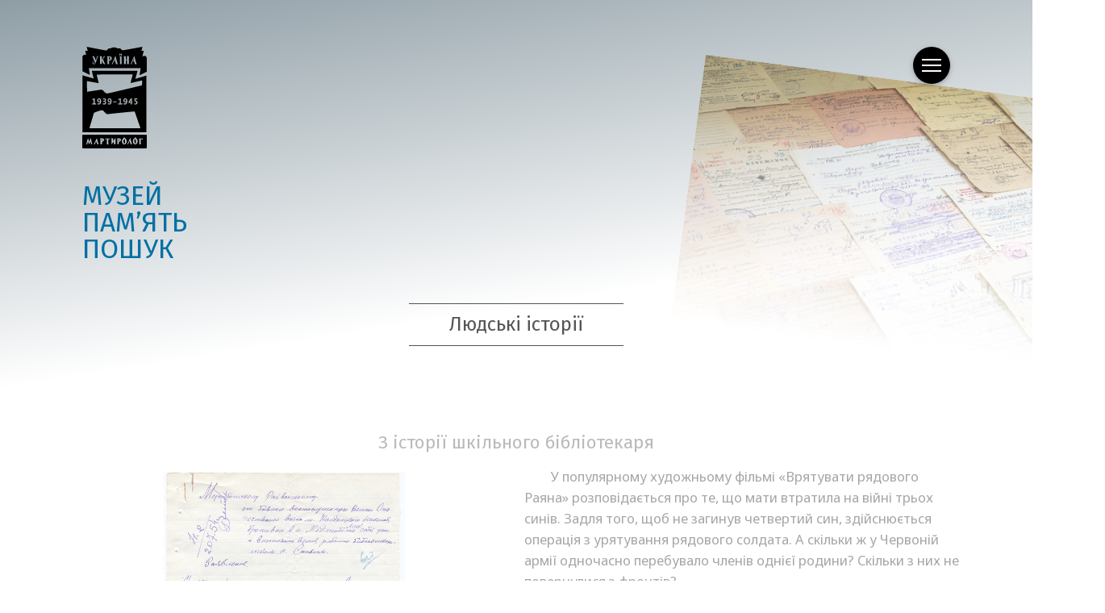

--- FILE ---
content_type: text/html; charset=UTF-8
request_url: https://vbz.martyrology.org.ua/return/render_article.php?id=84
body_size: 10991
content:

<!DOCTYPE html>
<html lang="uk">
<head>
	<title>Мартиролог</title>
	<meta charset="UTF-8">
	<meta name="viewport" content="width=device-width, user-scalable=no, initial-scale=1.0, maximum-scale=1.0, minimum-scale=1.0">
	<meta name="robots" content="index, follow">
	<link rel="shortcut icon" href="//vbz.martyrology.org.ua/assets/favicon/favicon.png">
	<link rel="apple-touch-icon" href="//vbz.martyrology.org.ua/assets/favicon/favicon_180.png" sizes="180x180">
	<link rel="icon" type="image/png" href="//vbz.martyrology.org.ua/assets/favicon/favicon_192.png" sizes="192x192">
	<link href="//fonts.googleapis.com/css?family=Noto+Sans:400,700&amp;subset=cyrillic" rel="stylesheet">
	<link href="//fonts.googleapis.com/css?family=Fira+Sans:300,400,600&display=swap&subset=cyrillic" rel="stylesheet">
	<link rel="stylesheet" href="//vbz.martyrology.org.ua/assets/css/vendors.css">
	<link rel="stylesheet" href="//vbz.martyrology.org.ua/assets/css/styles.css">
</head>
<body>

<header id="menu_wrapper">
	<div class="menu_trigger_close"></div>
	<div class="menu_item">
		<a href="//martyrology.org.ua" class="menu_link">Головна сторінка</a>
		<img class="menu_link_img" src="//vbz.martyrology.org.ua/assets/img/menu/1.jpg" alt="">
	</div>
	<div class="menu_item">
		<a href="//vbz.martyrology.org.ua/documental/" class="menu_link">Документальний фонд</a>
		<img class="menu_link_img" src="//vbz.martyrology.org.ua/assets/img/menu/2.jpg" alt="">
	</div>
	<div class="menu_item">
		<!--<a href="//warmuseum.kiev.ua/_ua/martirolog/necropolis/" class="menu_link">Військові поховання</a>-->
		<a href="//vbz.martyrology.org.ua/necropolis/ukraine/kyiv/" class="menu_link">Військові поховання</a>
		<img class="menu_link_img" src="//vbz.martyrology.org.ua/assets/img/menu/3.jpg" alt="">
	</div>
	<div class="menu_item">
		<a href='//vbz.martyrology.org.ua/return/index.php?year=2026' class="menu_link">Людські історії</a>

		<img class="menu_link_img" src="//vbz.martyrology.org.ua/assets/img/menu/4.jpg" alt="">
	</div>
	<div class="menu_item">
		<a href="//vbz.martyrology.org.ua/contacts/" class="menu_link">Контакти та запити</a>
		<img class="menu_link_img" src="//vbz.martyrology.org.ua/assets/img/menu/5.jpg" alt="">
	</div>
</header>

<div id="page_loader_wrapper">
	<div id="page_loader_content">
		<div class="page_loader_text">МУЗЕЙ.&nbsp;ПАМ’ЯТЬ.&nbsp;ПОШУК</div>
		<div id="progress"></div>
	</div>
</div>
<section id="main_container" class="main_container_inside">
	<div class="top">
		<div class="container-fluid">
			<div class="row no-gutters">
				<div class="col">
					<a href="//martyrology.org.ua">
						<svg class="logo_wrapper appear" shape-rendering="geometricPrecision">
							<use class="logo" xlink:href="#logo"></use>
						</svg>
					</a>
				</div>
				<div class="col text-right">
					<div class="menu_button appear">
						<div class="menu_trigger_open">
							<span></span>
							<span></span>
							<span></span>
						</div>
					</div>
				</div>
			</div>
		</div>
	</div>
	<div class="middle_slogan">
		<div class="slogan_wrapper appear">
			<div>МУЗЕЙ<br>ПАМ’ЯТЬ<br>ПОШУК</div>
		</div>
	</div>
	<div class="middle_text_title appear">
		<div class="page_title">Людські історії</div>
	</div>
	<div class="bottom"></div>
</section>

<section id="objects_and_carousel">
	<div class="one_slide_holder">
		<div class="slides_holder no_shadow appear">
			<div class="mask_gradient" data-rotate="0">
				<img class="img_slide photo img_slide_gradient_mask" src="//vbz.martyrology.org.ua/assets/img/panorama/2.jpg" alt=""></div>
		</div>
	</div>
</section>

<section class="container appear mt-5">
	<div class="article_tittle_middle">З історії шкільного бібліотекаря</div>
	<div class="article_text">
		<div class="carouselHalfWidth carouselHalfWidth_Left">
			<div class="slideCount"><span class="current"></span> / <span class="total"></span></div>
			<div id="carousel_" class="">

				
						<a href='//vbz.martyrology.org.ua/return/2021_img/19.02__21.20.06/1.jpg' class='fresco frescoCarousel' data-fresco-group='//vbz.martyrology.org.ua/return/2021_img/19.02__21.20.06/' data-fresco-caption='Лист Миколи Кондрацького до Меджибізького РВК Хмельницької області. 24.06.1954 р.'>
					<img src='//vbz.martyrology.org.ua/return/2021_img/19.02__21.20.06/1.jpg' alt=''></a>
						<a href='//vbz.martyrology.org.ua/return/2021_img/19.02__21.20.06/2.jpg' class='fresco frescoCarousel' data-fresco-group='//vbz.martyrology.org.ua/return/2021_img/19.02__21.20.06/' data-fresco-caption='Лист Миколи Кондрацького до Меджибізького РВК Хмельницької області. 24.06.1954 р.'>
					<img src='//vbz.martyrology.org.ua/return/2021_img/19.02__21.20.06/2.jpg' alt=''></a>
						<a href='//vbz.martyrology.org.ua/return/2021_img/19.02__21.20.06/3.jpg' class='fresco frescoCarousel' data-fresco-group='//vbz.martyrology.org.ua/return/2021_img/19.02__21.20.06/' data-fresco-caption='Сповіщення про те, що Борис Кондрацький зник безвісти в серпні 1941 р.'>
					<img src='//vbz.martyrology.org.ua/return/2021_img/19.02__21.20.06/3.jpg' alt=''></a>
						<a href='//vbz.martyrology.org.ua/return/2021_img/19.02__21.20.06/4.jpg' class='fresco frescoCarousel' data-fresco-group='//vbz.martyrology.org.ua/return/2021_img/19.02__21.20.06/' data-fresco-caption='Сповіщення про те, що Роман Кондрацький зник безвісти в жовтні 1942 р.'>
					<img src='//vbz.martyrology.org.ua/return/2021_img/19.02__21.20.06/4.jpg' alt=''></a>
						<a href='//vbz.martyrology.org.ua/return/2021_img/19.02__21.20.06/5.jpg' class='fresco frescoCarousel' data-fresco-group='//vbz.martyrology.org.ua/return/2021_img/19.02__21.20.06/' data-fresco-caption='Сповіщення про те, що Роман Кондрацький зник безвісти в жовтні 1942 р.'>
					<img src='//vbz.martyrology.org.ua/return/2021_img/19.02__21.20.06/5.jpg' alt=''></a>
			</div>
		</div>

		<p>У популярному художньому фільмі «Врятувати рядового Раяна» розповідається про те, що мати втратила на війні трьох синів. Задля того, щоб не загинув четвертий син, здійснюється операція з урятування рядового солдата. А скільки ж у Червоній армії одночасно перебувало членів однієї родини? Скільки з них не повернулися з фронтів?</p>

<p>Саме про таку родину були знайдені документи серед матеріалів Меджибізького&nbsp;РВК Хмельницької області.</p>

<p>Із початком німецько-радянської війни родина Кондрацьких покинула рідні місця&nbsp;– м.&nbsp;Меджибіж Кам’янець-Подільської (нині&nbsp;– Хмельницька) області. Батько, Микола Михайлович, повіз своїх синів&nbsp;– Бориса, 1921&nbsp;р.&nbsp;н., Романа, 1923&nbsp;р.&nbsp;н., та Миколу,&nbsp;1926&nbsp;р.&nbsp;н.,&nbsp;– до війська. Як виявилося, це був шлях на війну для всіх синів і батька, який був непризивним за віком.</p>

<p>Повертаючись до дружини, яка з рештою сім’ї евакуювалася вглиб країни, голова родини Микола Кондрацький був мобілізований у Рязанській області до Управління воєнно-польового будівництва. Він брав участь у будівництві укріплених споруд, підвезенні військового спорядження та провіанту до війська, під час наступу Червоної армії займався доставкою мобілізованих із щойно визволених населених пунктів. За два роки війни пройшов бойовими шляхами по Рязанській, Орловській та Воронезькій областях Росії, через українські м.&nbsp;Ізюм, Куп’янськ Харківської області. Війна для Миколи Кондрацького завершилася під м.&nbsp;Дніпропетровськ (нині&nbsp;– м.&nbsp;Дніпро), де в жовтні 1943&nbsp;р. його було поранено. Після пів року лікування, у квітні 1944&nbsp;р., 52-річний солдат повернувся додому.</p>

<p>На батьківщині дізнався, що про синів, яких сам відправив на війну, нічого невідомо. На його запити уже у вересні 1944&nbsp;р. з Управління з обліку втрат із м.&nbsp;Москва через Меджибізький&nbsp;РВК повідомили, що Борис зник безвісти в серпні 1941&nbsp;р. Про інших двох синів звістки не було, що давало надію на їх повернення.</p>

<p>На щастя для батьків, молодший син Микола повернувся додому живим. Згідно з архівними документами, він був мобілізований лише в 1943&nbsp;р. Куп’янським&nbsp;РВК Харківської області (чому так сталося, сказати неможливо).</p>

<p>У 1945&nbsp;р. сержант Микола Кондрацький&nbsp;– командир гармати 1852-го зенітно-артилерійського полку протиповітряної оборони Червоної армії. Він відзначився в боях під час переправи через р.&nbsp;Одер. У квітні 1945&nbsp;р. неподалік від м.&nbsp;Кюстрин (нині&nbsp;– м.&nbsp;Костшин-над-Одрою, Польща) його підрозділ прикривав переправу від ворожої авіації. Під час бою 12&nbsp;квітня 1945&nbsp;р. завдяки вмілому керівництву сержанта М.&nbsp;Кондрацького гарматою було підбито ворожий літак, за що командир був нагороджений медаллю «За відвагу».</p>

<p>Про долю середнього сина Романа батько дізнався лише 12&nbsp;грудня 1946&nbsp;р., коли надійшло повідомлення про те, що Р.М.&nbsp;Кондрацький зник безвісти 4&nbsp;жовтня 1942&nbsp;р.</p>

<p>Науковцями Музею було встановлено, що на момент гибелі Роман Кондрацький був рядовим 58-ї стрілецької дивізії 50-ї армії Західного фронту. Оскільки він до війська був призваний Калачевським&nbsp;РВК Воронезької області, то й сповіщення про його загибель із частини було направлено до військкомату призову. Проте через відсутність рідних у результаті воно опинилося в Управлінні з обліку втрат.</p>

<p>У 1946&nbsp;р. батькам загиблого повідомили неповну інформацію, без місця зникнення сина, яке було в «похоронці» із військової частини,&nbsp;– с.&nbsp;Фоміне Перше, Баратинського району Смоленської (нині&nbsp;– район Калузької) області. Наразі, на жаль, ми не знаємо, чи довідалися про це батьки.</p>

<p>Після війни Микола Михайлович Кондрацький працював у шкільній бібліотеці. Напевно, через те, що на тлі дитячого шуму його особистий біль вщухав. До військкомату він звернувся за довідкою про службу в армії в 1941–1944&nbsp;рр.</p>

<p>Сьогодні ми повинні пам’ятати усіх тих, хто пройшов через страшні випробування. Тих, хто після війни жив із болем у серці через втрату рідних.</p>

<p></p>
	</div>
</section>


<footer id="footer_wrapper" class="container-fluid footer_background mt-6">
	<div class="footer_padding">
		<div class="row no-gutters">
			<div class="col col-md-6">
				<a href="//warmuseum.kyiv.ua">
					<svg class="logo_museum_wrapper" shape-rendering="geometricPrecision">
						<use class="logo_museum" xlink:href="#logo_museum"></use>
					</svg>
				</a>
			</div>
			<div class="col col-md-6 d-flex align-items-end justify-content-end">
				<p class="footer_contacts text-right">01015, м. Київ, вул. Лаврська, 24<br>+38 (044) 285-20-82<br>poshuk@warmuseum.kyiv.ua</p>
			</div>
		</div>
		<div class="row no-gutters">
			<div class="col-sm col-md-5">
				<p class="footer_copyrights">&copy; 2026 Національний музей історії України у Другій світовій війні. Меморіальний комплекс. Всі права захищено. Копіювання та використання зображень або текстів ресурсу без попередньої письмової згоди власника заборонено.</p>
			</div>
			<div class="col-sm col-md-2"></div>
			<!--<div class="col-sm col-md-6 d-flex align-items-end justify-content-end">-->
			<div class="col-sm col-md-5 pt-3">
				<div id="mail_status">
					<div class="mail_status_text"></div>
				</div>
				<form id="email_form" action="" method="post">
					<div class="row">
						<div class="col">
							<div class="md-form md-form-custom">
								<input id="email" name="email" type="text" class="form-control">
								<label for="email">Ваш e-mail</label>
							</div>
						</div>
						<div class="col d-flex align-self-center">
							<button id="send_email" class="btn btn-elegant search_button" type="submit">підписатись</button>
						</div>
					</div>
				</form>
			</div>
		</div>
	</div>
</footer>

<svg xmlns="http://www.w3.org/2000/svg" class="element_hidden">
	<symbol id="icon_help" viewBox="0 0 38 38.4" preserveAspectRatio="xMidYMin meet">
		<path style="fill:#2E2E2E;" d="M19,0C8.5,0,0,8.5,0,19c0,3.8,1.1,7.3,3,10.3l-2,7.6l7.4-2.1c3,2,6.7,3.2,10.6,3.2
		c10.5,0,19-8.5,19-19S29.5,0,19,0z"/>
		<path d="M20.6,16.1c0-1-0.8-1.5-1.7-1.5c-1,0-1.7,0.4-2.4,1.1L14.6,14c1.1-1.2,2.7-2.1,4.5-2.1
		c2.7,0,4.8,1.2,4.8,3.8c0,3.1-3.8,3.4-3.5,6.1h-3C16.9,18.7,20.6,17.9,20.6,16.1z M16.6,25.7c0-1.4,1-2.3,2.3-2.3
		c1.3,0,2.3,0.9,2.3,2.3c0,1.4-1,2.4-2.3,2.4C17.6,28.1,16.6,27.1,16.6,25.7z"/>
	</symbol>

	<symbol id="icon_clear" viewBox="0 0 38 38" preserveAspectRatio="xMidYMin meet">
		<path style="fill:#2E2E2E;" d="M37,38H1c-0.6,0-1-0.5-1-1V1c0-0.6,0.4-1,1-1h36c0.5,0,1,0.4,1,1v36C38,37.5,37.5,38,37,38z"/>
		<rect x="17.7" y="8.6" transform="matrix(0.7071 0.7071 -0.7071 0.7071 19 -7.8701)" width="2.2" height="20.8"/>
		<rect x="17.7" y="8.6" transform="matrix(0.7071 -0.7071 0.7071 0.7071 -7.8701 19)" width="2.2" height="20.8"/>
	</symbol>

	<symbol id="arrow" viewBox="0 0 30 30" preserveAspectRatio="xMidYMin meet">
		<polyline style="fill:#2E2E2E;" points="11.8,6.7 9.9,8.6 16.3,15 9.9,21.4 11.8,23.3 18.2,16.9 18.2,16.9 20.1,15 20.1,15 20.1,15"/>
	</symbol>

	<symbol id="logo" viewBox="0 0 90 142" preserveAspectRatio="xMidYMin meet">
		<path d="M44.3,19.2h1.5l-.6-2.4Z"/>
		<path d="M70.7,19.2h1.4a20.5,20.5,0,0,1-.5-2.4Z"/>
		<path d="M37.5,14v4.4a.7.7,0,0,0,.6-.2,1.5,1.5,0,0,0,.4-.6,1.1,1.1,0,0,0,.3-.8,2.9,2.9,0,0,0,.2-.9,2,2,0,0,0-.5-1.4A1.4,1.4,0,0,0,37.5,14Z"/>
		<path d="M86.6,12.6a4,4,0,0,0-2.8,1.2l1.9-7.5.2-.7H82.6L84,0S59.2,4.6,56.9,4.9s-2.8-3.2-5.6-2.8l-1.9.3A8.9,8.9,0,0,0,44.2.8a9.1,9.1,0,0,0-4.9,1.4H38.2c-2.9-.4-2.4,3.2-5.7,2.8S6.1,0,6.1,0L7.5,5.6H4.2v1a32.8,32.8,0,0,1,1.1,4.7c0-.1,0-.1-.1-.1L3.8,11c-2,0-3.6,1.4-3.6,3a20.5,20.5,0,0,0-.1,3.2c.1,5.7.1,4.3.1,17l9.4,4.7H10a.6.6,0,0,0,.5-.6h0v-.2h0l-.8-4.6L9.1,30H81.5l-.6,3.8-.9,5h0a.6.6,0,0,0,.6.6h.3L90,34.9V15.5A3.2,3.2,0,0,0,86.6,12.6ZM21.7,13.8l-.3.7a10.4,10.4,0,0,0-.4,1c-.1.4-.3.8-.5,1.4a16.7,16.7,0,0,0-.6,2,21.2,21.2,0,0,0-.9,2.7,11.7,11.7,0,0,1-.5,1.1,4.1,4.1,0,0,1-.5.9l-.7.7-.8.2a1.9,1.9,0,0,1-1.6-.8,5.2,5.2,0,0,1-.7-2l1.1-1.9v.5a.7.7,0,0,0-.1.5c0,.3.1.6.1,1a3.6,3.6,0,0,0,.2,1,1.6,1.6,0,0,0,.4.7.8.8,0,0,0,1.3-.1l.7-1-3-7.3-.2-.4-.3-.6-.4-.5-.4-.4h2.8L19,19.3c.1-.5.3-1.1.4-1.7s.3-1.2.5-1.8.3-1.1.4-1.6.3-.8.4-1.1H22Zm10.4-.7-.4.3c-.1,0-.3.2-.5.5l-.9,1.2a19.9,19.9,0,0,0-1.5,2.2l2.3,5.4c0,.1.1.2.2.4l.2.4.3.3c.1.2.2.2.3.3H30.3l-.5-.2-.5-.3-.3-.6-1.6-3.7a.3.3,0,0,1-.1.2.4.4,0,0,0-.1.3v4.2H24.8V14.7a1.4,1.4,0,0,1-.2-.6l-.3-.5-.3-.4h3.2v5.5l3-5.5Zm8,5.3-1.2.7a3.2,3.2,0,0,1-1.4.3v4.8H35.1V14.7c-.1-.2-.1-.4-.2-.6l-.3-.5-.3-.4h3.2l1.4.2,1.2.5.8.9a2.7,2.7,0,0,1,.3,1.2,3.5,3.5,0,0,1-.3,1.4A4.4,4.4,0,0,1,40.1,18.4Zm9.7,5.8H47.1l-.6-2a16,16,0,0,0-.5-2.1H44l-1.6,4.1H41l.2-.2a1.5,1.5,0,0,1,.3-.6l.5-1.1,1-2c.3-.9.8-2,1.3-3.2l2-4.6c.4,1.8.8,3.5,1.3,5.2s.9,3.4,1.4,5.1l.2.4.2.4.2.3c.1.2.2.2.2.3Zm2.1-13.8A.6.6,0,0,1,52,10l.2-.3h.7l.3.3c0,.2.1.3.1.4s.1.3.1.4-.1.3-.1.5-.1.2-.1.4l-.3.3h-.7l-.2-.3a.8.8,0,0,1-.1-.4.9.9,0,0,1-.1-.5A.8.8,0,0,1,51.9,10.4ZM55,24.2H52.6V14.7c-.1-.2-.1-.4-.2-.6l-.3-.5-.3-.4H55Zm.2-12.9c0,.1-.1.2-.1.4l-.3.3h-.7c-.1-.1-.2-.2-.2-.3l-.2-.4v-.9c.1-.1.1-.3.2-.4l.2-.3h.7l.3.3c0,.2.1.3.1.4v.9ZM65.3,24.2H62.6V18.5H60.7v5.7H58.3V14.7c-.1-.2-.1-.4-.2-.6l-.3-.5-.3-.4h3.2v4.5h1.9V13.1h2.3v10c.1.1.1.2.1.4s.1.2.1.3l.2.3Zm10.9,0H73.5c-.3-.7-.4-1.4-.6-2a16,16,0,0,1-.5-2.1H70.3l-1.5,4.1H67.3c.1,0,.1-.1.2-.2a1.6,1.6,0,0,0,.3-.6,9.1,9.1,0,0,0,.6-1.1l.9-2c.4-.9.8-2,1.4-3.2s1.2-2.8,1.9-4.6c.4,1.8.9,3.5,1.3,5.2a49.1,49.1,0,0,0,1.5,5.1c0,.1.1.2.1.4a.5.5,0,0,1,.2.4c.1.1.2.2.2.3s.2.2.3.3Z"/>
		<path d="M27.5,128.8v2.9h.2l.3-.4.3-.5c0-.2.1-.4.1-.6a1.5,1.5,0,0,0-.3-1Z"/>
		<path d="M19,132.3h.7l-.3-1.2Z"/>
		<path d="M59.4,129.9l-.3-.8-.4-.4-.6,1.8h-.3v-1.5h0a1.4,1.4,0,0,0-.2.7,1.4,1.4,0,0,0-.2.7V132c.1.4.1.9.2,1.3a3.6,3.6,0,0,0,.4,1.1l.4.8.5.2H59l.6-1.4a10.9,10.9,0,0,0,.1-1.8V131Z"/>
		<path d="M51,128.8v2.9h.3l.3-.4a.8.8,0,0,0,.2-.5,1.3,1.3,0,0,0,.1-.6,1.5,1.5,0,0,0-.3-1Z"/>
		<path d="M74.7,129.9l-.3-.8-.4-.4-.6,1.8h-.2v-1.5h-.1a1.4,1.4,0,0,0-.2.7,6.4,6.4,0,0,0-.2.7V132c.1.4.1.9.2,1.3a3.6,3.6,0,0,0,.4,1.1l.4.8.5.2h.1a3.5,3.5,0,0,0,.6-1.4,10.9,10.9,0,0,0,.1-1.8V131Z"/>
		<path d="M89.1,122.8H.9a.9.9,0,0,0-.9.9v17.4a.9.9,0,0,0,.9.9H89.1a.9.9,0,0,0,.9-.9V123.7A.9.9,0,0,0,89.1,122.8ZM14.6,136.2H12.2c-.1-.4-.1-.8-.2-1.2a5,5,0,0,1-.2-1.2l-.3-1.2a1.5,1.5,0,0,0-.1-.7,11.9,11.9,0,0,1-.8,2,27.2,27.2,0,0,1-1.1,2.5v0a11.2,11.2,0,0,1-.5-1.3,5.6,5.6,0,0,1-.4-1.2,5.6,5.6,0,0,1-.4-1.2l-.3-.8-1,4.4H5.6v-.3h0v-.3l.2-.4a4.5,4.5,0,0,1,.2-.8l.3-1.2V133a19.4,19.4,0,0,1,.6-2.2l1-3.3v0l.9,2.8.9,2.5,2.3-5.7v.4c.2,1.3.5,2.6.7,3.7a22.2,22.2,0,0,0,.9,3.7v.3l.2.3v.4h.1Zm8.6,0H20.8a8.3,8.3,0,0,1-.4-1.5,5.7,5.7,0,0,1-.4-1.4H18.6l-1.2,3H16.1v-.3h0c0-.1.1-.1.1-.2l.3-.3.4-.9.7-1.4a22.9,22.9,0,0,1,1.1-2.3l1.5-3.3v0l1,3.7c.3,1.2.7,2.5,1.1,3.7l.2.2v.3l.2.3c0,.1.1.1.1.2h.1Zm6.9-5.1a2.7,2.7,0,0,1-.7.8,1.8,1.8,0,0,1-.9.6l-1,.2v3.5H25.4v-6.7a.4.4,0,0,0-.1-.3.6.6,0,0,0-.1-.4c-.1-.1-.1-.3-.2-.4l-.2-.2h-.1v-.3h3.8l.9.5c.3.1.5.4.7.6a3,3,0,0,1,.2,1A3.6,3.6,0,0,1,30.1,131.1Zm7.7-1.3v-.2l-.3-.4-.2-.2h-.9v6.1a.4.4,0,0,0,.1.3v.5c0,.1.1.1.1.2h0v.3H34.3v-7.4h-.8l-.6.3-.4.3-.3.5h-.3l.5-2h6.2Zm8.8,6.4H44.2v-4.3l-3.3,4.6v-7.3l-.2-.4c0-.1-.1-.3-.1-.4s-.2-.1-.2-.2h-.1v-.3H43V132l3.3-4.6v8.5h.1Zm7.1-5.1a2.7,2.7,0,0,1-.7.8l-.9.6-1.1.2v3.5H49v-6.7c0-.1-.1-.2-.1-.3v-.4c-.1-.1-.1-.3-.2-.4l-.2-.2h-.1v-.3H52l1,.5c.3.1.5.4.7.6a3,3,0,0,1,.2,1A3.6,3.6,0,0,1,53.7,131.1Zm8,2.6a6.1,6.1,0,0,1-.7,1.4,2.8,2.8,0,0,1-1,.9,2.2,2.2,0,0,1-1.3.4,2,2,0,0,1-1.3-.4,3.1,3.1,0,0,1-1.1-.9,6.1,6.1,0,0,1-.7-1.4,8.8,8.8,0,0,1-.2-1.7,7.7,7.7,0,0,1,.2-1.5,6.1,6.1,0,0,1,.5-1.2,3.9,3.9,0,0,1,.8-1l.9-.5v-.7l1.8-.9-.5,1.5a1.8,1.8,0,0,1,1,.4,3.2,3.2,0,0,1,1,1,3.9,3.9,0,0,1,.6,1.3A4.1,4.1,0,0,1,62,132,4.7,4.7,0,0,1,61.7,133.7Zm8.1,2.5H67.4c-.2-.9-.5-1.8-.7-2.7l-.6-2.3L64,136.2H62.7v-.3h0l.2-.2.2-.3.4-.9a9.1,9.1,0,0,0,.7-1.4l1.1-2.3,1.5-3.3.2-.4v.4l.9,3.7,1.2,3.7c0,.1,0,.2.1.2v.3l.2.3v.2h.1Zm7.2-2.5a6.1,6.1,0,0,1-.7,1.4,2.8,2.8,0,0,1-1,.9,2.2,2.2,0,0,1-1.3.4,2,2,0,0,1-1.3-.4,3.1,3.1,0,0,1-1.1-.9,6.1,6.1,0,0,1-.7-1.4,8.8,8.8,0,0,1-.2-1.7,7.7,7.7,0,0,1,.2-1.5,6.1,6.1,0,0,1,.5-1.2,3.9,3.9,0,0,1,.8-1l1-.5v-.7l1.7-.9-.5,1.5a1.8,1.8,0,0,1,1,.4,3.2,3.2,0,0,1,1,1,2.6,2.6,0,0,1,.6,1.3,4.1,4.1,0,0,1,.3,1.6A4.7,4.7,0,0,1,77,133.7Zm6.7-3.5v-.3l-.4-.6-.3-.3H81.6v7.4h-2v-6.7c0-.1-.1-.2-.1-.3v-.4l-.2-.4-.2-.2h-.1v-.3h5.8Z"/>
		<path d="M59.9,73.3a.8.8,0,0,0-.7.4,1.8,1.8,0,0,0-.3,1.1,2.1,2.1,0,0,0,.3,1.2.9.9,0,0,0,.8.4,1.4,1.4,0,0,0,.9-.3,2,2,0,0,0,.3-1.1,1.8,1.8,0,0,0-.4-1.3A1,1,0,0,0,59.9,73.3Z"/>
		<path d="M89.6,118.9V41h0a.5.5,0,0,0-.6-.6h-.1L74.1,44.8l3-10.8h0a.4.4,0,0,0-.4-.4H13.6c-.2,0-.3.2-.3.5h0l2.6,10.3L.1,39.8V119a.6.6,0,0,0,.6.6H89.2a.7.7,0,0,0,.4-.5h0Zm-8.5-5.4a.5.5,0,0,1-.5.4H10.5a.5.5,0,0,1-.5-.5h0l.8-2.7,5.5-18.5a99.7,99.7,0,0,1,9.8-3.5c5.2-.9,4.8,6.4,10.8,5.3,2.8-.5,23.3-2.5,36.2-3.7l8,23.1h0v.2ZM13.7,74.2V73.1l3.6-1.2v7.3h2v1.3H13.7V79.2h2V73.7Zm9.5,3.5a2.3,2.3,0,0,1-1.7-.8,2.6,2.6,0,0,1-.7-1.9,3.3,3.3,0,0,1,.7-2.1,2.7,2.7,0,0,1,2-.9,2.5,2.5,0,0,1,2.1,1.1,5.5,5.5,0,0,1,.7,3.1,6.1,6.1,0,0,1-.8,3.2,2.9,2.9,0,0,1-2.4,1.3l-1.7-.3h-.2V78.9h.4a3.3,3.3,0,0,0,1.4.4,1.9,1.9,0,0,0,1.3-.7,3.4,3.4,0,0,0,.4-1.6A2,2,0,0,1,23.2,77.7Zm8.1-.7a2.3,2.3,0,0,0-1.3-.3h-.7V75.4h1.5l.4-.3a1.3,1.3,0,0,0,.4-.9.9.9,0,0,0-.3-.7l-.7-.2a3.4,3.4,0,0,0-1.6.4l-.3.2V72.4h.1a5.7,5.7,0,0,1,1.8-.3,3,3,0,0,1,1.8.5,1.8,1.8,0,0,1,.7,1.5A2.4,2.4,0,0,1,32,76a2.1,2.1,0,0,1,1.3,2.1,2.2,2.2,0,0,1-.8,1.9,3.3,3.3,0,0,1-2.1.7l-1.7-.3h-.1V78.9h.3a4.1,4.1,0,0,0,1.5.4,1.3,1.3,0,0,0,1-.4,1.2,1.2,0,0,0,.3-.9A1.4,1.4,0,0,0,31.3,77Zm6.5.7a2.5,2.5,0,0,1-1.7-.8,3.2,3.2,0,0,1-.7-1.9,2.9,2.9,0,0,1,.8-2.1,2.3,2.3,0,0,1,1.9-.9,2.4,2.4,0,0,1,2.1,1.1,5.5,5.5,0,0,1,.7,3.1,5.3,5.3,0,0,1-.8,3.2,2.9,2.9,0,0,1-2.4,1.3L36,80.4h-.2V78.9h.4a3.3,3.3,0,0,0,1.4.4,1.7,1.7,0,0,0,1.3-.7,3.4,3.4,0,0,0,.4-1.6A2,2,0,0,1,37.8,77.7Zm5.3-.1V76.3h4.7v1.3Zm7.1-3.4V73.1l3.6-1.2v7.3h2.1v1.3H50.2V79.2h2.1V73.7Zm9.6,3.5a2.1,2.1,0,0,1-1.7-.8,2.6,2.6,0,0,1-.7-1.9,2.8,2.8,0,0,1,.7-2.1A2.5,2.5,0,0,1,60,72a2.5,2.5,0,0,1,2.2,1.1,6.5,6.5,0,0,1,.7,3.1,5.3,5.3,0,0,1-.9,3.2,2.9,2.9,0,0,1-2.4,1.3L58,80.4h-.2V78.9h.3a3.3,3.3,0,0,0,1.4.4,1.6,1.6,0,0,0,1.3-.7,3.4,3.4,0,0,0,.5-1.6A2.2,2.2,0,0,1,59.8,77.7Zm10.4-.6v1.3h-1v2.1H67.7V78.4H64.5V77.2l3.3-5h1.4v4.9Zm3.3-.7h-.7V72.2h4.1v1.4H74.1v1.5a3.3,3.3,0,0,1,2.1.8,2.5,2.5,0,0,1,.9,2,2.7,2.7,0,0,1-2.8,2.8l-1.5-.3h-.2V78.9l.4.2,1.3.3a1.2,1.2,0,0,0,.8-.4,1.5,1.5,0,0,0,.4-1.1C75.5,77.2,75.3,76.4,73.5,76.4ZM83.6,47.6h0l-.2,6.3C77.7,55.3,39.9,64.3,36.1,65c-6,1.1-5.6-5.9-10.8-5L6.7,62.9,6.3,48.5a.4.4,0,0,1,.4-.4c0-.1,0-.1.1-.1h.1l15.4,2.7h.6L20.1,39.2h0c0-.2.1-.4.3-.4h.2l24.6-.3,24.7.2c.2,0,.4.3.4.5h0l-3,11.5L83,47.1h.2a.4.4,0,0,1,.4.4Z"/>
		<path d="M23.4,73.3a.9.9,0,0,0-.8.4,1.8,1.8,0,0,0-.3,1.1,2.1,2.1,0,0,0,.3,1.2,1.1,1.1,0,0,0,.9.4,1.1,1.1,0,0,0,.8-.3,1.8,1.8,0,0,0,.3-1.1,2.5,2.5,0,0,0-.3-1.3A1.2,1.2,0,0,0,23.4,73.3Z"/>
		<polygon points="67.7 77.1 67.7 74.7 66.1 77.1 67.7 77.1"/>
		<path d="M38,73.3a.9.9,0,0,0-.8.4,1.8,1.8,0,0,0-.3,1.1,1.6,1.6,0,0,0,.4,1.2.8.8,0,0,0,.8.4,1.1,1.1,0,0,0,.8-.3,1.8,1.8,0,0,0,.3-1.1,2.5,2.5,0,0,0-.3-1.3A1,1,0,0,0,38,73.3Z"/>
	</symbol>

	<symbol id="arrow_down" viewBox="0 0 30 34" preserveAspectRatio="xMidYMin meet">
		<path d="M15,1V33M1,20.6,15,33M29,20.6,15,33"/>
	</symbol>

	<symbol id="logo_museum" viewBox="0 0 97.7 86.7" preserveAspectRatio="xMidYMin meet">
		<polyline points="0.6 56.1 2.6 56.1 2.6 54.8 3.2 54.8 3.2 58.1 2.6 58.1 2.6 56.6 0.6 56.6 0.6 58.1 0 58.1 0 54.8 0.6 54.8"/>
		<path d="M7.2,58.2c-.8,0-1.2-.4-1.2-1s.6-.9,1.5-1,1.1-.1,1.1-.5-.3-.5-.9-.5-1,.2-1,.7H6.1c0-.8.6-1.2,1.6-1.2s1.5.3,1.5,1.1v1.3c0,.3.1.5.3.5h.2v.5H9.2a.6.6,0,0,1-.6-.5,2,2,0,0,1-1.4.6m.4-1.6c-.6.1-1,.1-1,.5s.3.5.7.5,1.3-.4,1.3-.8v-.5a1.3,1.3,0,0,1-1,.3" transform="translate(-0.3 0)"/>
		<polyline points="12.3 57.6 14.2 57.6 14.2 54.8 14.8 54.8 14.8 57.6 15.2 57.6 15.2 59 14.6 59 14.6 58.1 11.7 58.1 11.7 54.8 12.3 54.8"/>
		<path d="M17.8,53.7h.6v.7h-.6m.6.4v3.3h-.6V54.8Z" transform="translate(-0.3 0)"/>
		<path d="M24.6,56.4a1.7,1.7,0,0,1-1.8,1.7,1.7,1.7,0,1,1,0-3.4,1.7,1.7,0,0,1,1.8,1.7m-3.1,0a1.2,1.2,0,0,0,1.2,1.2,1.1,1.1,0,0,0,1.2-1.2,1.2,1.2,0,0,0-2.4,0" transform="translate(-0.3 0)"/>
		<polyline points="27.3 56.1 29.3 56.1 29.3 54.8 29.9 54.8 29.9 58.1 29.3 58.1 29.3 56.6 27.3 56.6 27.3 58.1 26.7 58.1 26.7 54.8 27.3 54.8"/>
		<path d="M33.9,58.2c-.8,0-1.2-.4-1.2-1s.6-.9,1.5-1,1.1-.1,1.1-.5-.3-.5-.9-.5-1,.2-1,.7h-.6c0-.8.6-1.2,1.6-1.2s1.5.3,1.5,1.1v1.3c0,.3.1.5.3.5h.2v.5h-.5a.6.6,0,0,1-.6-.5,2,2,0,0,1-1.4.6m.4-1.6c-.6.1-1,.1-1,.5s.3.5.7.5,1.3-.4,1.3-.8v-.5a1.3,1.3,0,0,1-1,.3" transform="translate(-0.3 0)"/>
		<path d="M42,54.8v3.3h-.6V55.3H39.5v1.5c0,1-.3,1.4-.9,1.4h-.4v-.4h.2c.3,0,.5-.1.5-1.1V54.9" transform="translate(-0.3 0)"/>
		<path d="M45.2,54.8v1.3h1.3c.8,0,1.2.3,1.2,1s-.5,1-1.2,1H44.6V54.8m.6,2.8h1.2c.4,0,.6-.2.6-.5s-.2-.5-.7-.5H45.1v1Z" transform="translate(-0.3 0)"/>
		<polyline points="50.4 56.1 52.4 56.1 52.4 54.8 53 54.8 53 58.1 52.4 58.1 52.4 56.6 50.4 56.6 50.4 58.1 49.9 58.1 49.9 54.8 50.4 54.8"/>
		<polyline points="56.3 57.3 58.2 54.8 58.9 54.8 58.9 58.1 58.3 58.1 58.3 55.5 56.3 58.1 55.7 58.1 55.7 54.8 56.3 54.8"/>
		<path d="M62.4,57.3l2-2.5h.7v3.3h-.6V55.6l-2,2.5h-.7V54.8h.6m.4-1.3c0,.3.3.5.7.5s.7-.2.7-.5h.3a1,1,0,0,1-1.1.9,1,1,0,0,1-1.1-.9Z" transform="translate(-0.3 0)"/>
		<polyline points="72.1 54.8 73.2 57.4 74.4 54.8 75.2 54.8 75.2 58.1 74.6 58.1 74.6 55.9 74.7 55.3 73.5 58 73 58 71.7 55.3 71.8 55.9 71.8 58.1 71.2 58.1 71.2 54.8"/>
		<path d="M78.4,54.8l1.1,2.8,1.1-2.8h.7L79.8,58c-.4.9-.5,1.2-1.3,1.2h-.4v-.6h.3a.7.7,0,0,0,.7-.6l-1.5-3.3" transform="translate(-0.3 0)"/>
		<path d="M83.4,55.7c.1-.4.4-1,1.5-1s1.4.4,1.4,1a.7.7,0,0,1-.6.7c.3.1.8.3.8.8s-.7,1-1.5,1-1.6-.6-1.7-1.1h.6c.1.4.3.6,1,.6s1-.2,1-.5-.4-.5-.9-.5h-.4v-.5H85c.6,0,.8-.1.8-.5s-.4-.5-.8-.5-.8.2-.9.5" transform="translate(-0.3 0)"/>
		<path d="M89.3,56.6a1.1,1.1,0,0,0,1.2,1.1.9.9,0,0,0,1-.6h.7a1.8,1.8,0,0,1-3.5-.6,1.6,1.6,0,0,1,1.8-1.7,1.7,1.7,0,0,1,1.8,1.7h0m-.7-.5a1,1,0,0,0-1.1-.9,1.1,1.1,0,0,0-1.2.9Z" transform="translate(-0.3 0)"/>
		<path d="M95.3,57.3l2-2.5H98v3.3h-.6V55.6l-2,2.5h-.6V54.8h.6m.2-1.3c0,.3.3.5.7.5s.7-.2.7-.5h.3a1.1,1.1,0,0,1-2.2,0Z" transform="translate(-0.3 0)"/>
		<rect x="0.3" y="62.4" width="1.3" height="5.8"/>
		<path d="M9.7,68a3.8,3.8,0,0,1-1.5.3,2.8,2.8,0,0,1-3-2.9,3,3,0,0,1,3.2-3.1,2.2,2.2,0,0,1,1.4.3l-.3,1-1.1-.2a1.7,1.7,0,0,0-1.8,1.9,1.7,1.7,0,0,0,1.9,1.9L9.6,67" transform="translate(-0.3 0)"/>
		<polyline points="13.9 63.5 12.4 63.5 12.4 62.4 16.8 62.4 16.8 63.5 15.3 63.5 15.3 68.1 13.9 68.1"/>
		<path d="M25.3,65.2a2.8,2.8,0,1,1-5.5.1,2.8,2.8,0,0,1,2.8-3,2.7,2.7,0,0,1,2.7,2.9m-4.2.1c0,1.1.5,1.9,1.4,1.9s1.4-.8,1.4-2-.5-1.9-1.4-1.9-1.4.8-1.4,2" transform="translate(-0.3 0)"/>
		<path d="M28.6,62.4h1.8a3,3,0,0,1,1.8.5,1.6,1.6,0,0,1,.6,1.3,2.2,2.2,0,0,1-.5,1.4,2.7,2.7,0,0,1-1.9.6H30v2.1H28.7m1.2-3.1h.4c.7,0,1.1-.4,1.1-.9s-.4-.8-1-.8h-.5Z" transform="translate(-0.3 0)"/>
		<rect x="35.7" y="62.4" width="1.3" height="5.8"/>
		<path d="M40.6,62a.6.6,0,1,1,.6-.6.6.6,0,0,1-.6.6m1.6.4v5.8H40.9V62.4Zm.2-.4a.6.6,0,0,1-.6-.6.6.6,0,0,1,.6-.6.6.6,0,0,1,.6.6.6.6,0,0,1-.6.6Z" transform="translate(-0.3 0)"/>
		<path d="M50.8,62.4l.8,2.1a7.6,7.6,0,0,1,.4,1.1h0a5.3,5.3,0,0,0,.3-1.1l.6-2.1h1.4l-1.1,2.8a12.4,12.4,0,0,1-1.1,2.3,1.9,1.9,0,0,1-1.5.8H50v-1h.4a1,1,0,0,0,.8-.5c.1-.1,0-.2,0-.3l-1.9-4" transform="translate(-0.3 0)"/>
		<path d="M58.7,62.4v2.4h.1l1.6-2.4H62L60,65a1.9,1.9,0,0,1,1.3,1.4,13.4,13.4,0,0,0,.7,1.8H60.6a5,5,0,0,1-.4-1.3c-.2-.7-.5-1.1-1.2-1.1h-.2v2.4H57.5V62.4" transform="translate(-0.3 0)"/>
		<path d="M65,62.4h1.8a3,3,0,0,1,1.8.5,1.6,1.6,0,0,1,.6,1.3,2.2,2.2,0,0,1-.5,1.4,2.7,2.7,0,0,1-1.9.6h-.4v2.1H65m1.3-3.1h.4c.7,0,1.1-.4,1.1-.9s-.4-.8-1-.8h-.5Z" transform="translate(-0.3 0)"/>
		<path d="M73.2,66.7l-.4,1.5H71.4l1.8-5.8h1.7l1.8,5.8H75.3l-.4-1.5m-.2-1-.4-1.2L74,63.4h0l-.3,1.1-.3,1.2Z" transform="translate(-0.3 0)"/>
		<path d="M79.7,62a.6.6,0,1,1,.6-.6.6.6,0,0,1-.6.6m1.6.4v5.8H80V62.4Zm.2-.4a.6.6,0,0,1-.6-.6.6.6,0,0,1,.6-.6.6.6,0,0,1,.6.6.6.6,0,0,1-.6.6Z" transform="translate(-0.3 0)"/>
		<polyline points="85.8 62.4 85.8 64.6 88 64.6 88 62.4 89.3 62.4 89.3 68.1 88 68.1 88 65.7 85.8 65.7 85.8 68.1 84.5 68.1 84.5 62.4"/>
		<path d="M94.4,62.4v1.7a21.7,21.7,0,0,1-.1,2.6h0l1-2.1,1.2-2.3h1.3v5.8H96.6V66.4a17.7,17.7,0,0,1,.1-2.4h0a13.6,13.6,0,0,1-1,2.1l-1.2,2.1H93V62.4" transform="translate(-0.3 0)"/>
		<path d="M2.2,72.5,3,74.6a7.6,7.6,0,0,1,.4,1.1h0a5.3,5.3,0,0,0,.3-1.1l.6-2.1H5.7L4.6,75.3a12.4,12.4,0,0,1-1.1,2.3,1.9,1.9,0,0,1-1.5.8H1.4v-1h.4a1,1,0,0,0,.8-.5c.1-.1,0-.2,0-.3l-1.9-4" transform="translate(-0.3 0)"/>
		<path d="M12.6,72.5v4.8h.6v2.5h-1V78.3H8.7v1.5h-1V77.3H8A5,5,0,0,0,8.5,76a5.8,5.8,0,0,0,.2-1.9V72.6m1.4,1.8a5.8,5.8,0,0,1-.3,1.9,3,3,0,0,1-.4,1h1.9V73.6H10Z" transform="translate(-0.3 0)"/>
		<path d="M14,72.6h1.8a3,3,0,0,1,1.8.5,1.6,1.6,0,0,1,.6,1.3,2.2,2.2,0,0,1-.5,1.4,2.7,2.7,0,0,1-1.9.6h-.4v2.1H14m1.3-3.2h.4c.7,0,1.1-.4,1.1-.9s-.4-.8-1-.8h-.5Z" transform="translate(-0.3 0)"/>
		<path d="M19.8,72.5l.8,2.1a7.6,7.6,0,0,1,.4,1.1h0a5.3,5.3,0,0,0,.3-1.1l.6-2.1h1.4l-1.1,2.8a12.4,12.4,0,0,1-1.1,2.3,1.9,1.9,0,0,1-1.5.8H19v-1h.4a1,1,0,0,0,.8-.5v-.3l-1.9-4" transform="translate(-0.3 0)"/>
		<polyline points="27.1 72.5 27.1 73.6 25 73.6 25 78.3 23.6 78.3 23.6 72.5"/>
		<rect x="27.9" y="72.5" width="1.3" height="5.8"/>
		<path d="M31.8,72.5v1.7a21.7,21.7,0,0,1-.1,2.6h0l1-2.1,1.2-2.3h1.3v5.8H34V76.5a17.7,17.7,0,0,1,.1-2.4h0a20,20,0,0,1-1,2.1l-1.2,2.1H30.4V72.5m2.2-1.3c0,.3.1.5.4.5s.4-.2.4-.5h.9A1.2,1.2,0,0,1,33,72.3c-.8,0-1.2-.3-1.2-1.1Z" transform="translate(-0.3 0)"/>
		<path d="M42.5,78.2a3.8,3.8,0,0,1-1.5.3,2.8,2.8,0,0,1-3-2.9,3,3,0,0,1,3.2-3.1,2.2,2.2,0,0,1,1.4.3l-.3,1-1.1-.2a1.7,1.7,0,0,0-1.8,1.9,1.7,1.7,0,0,0,1.9,1.9l1.1-.2" transform="translate(-0.3 0)"/>
		<path d="M43.4,72.6h1.7a3.7,3.7,0,0,1,1.7.3,1.2,1.2,0,0,1,.7,1.1,1.3,1.3,0,0,1-.9,1.2h0a1.4,1.4,0,0,1,1.1,1.4,1.4,1.4,0,0,1-.6,1.2,3.9,3.9,0,0,1-2.3.5H43.4m1.3-3.3h.4c.7,0,1.1-.3,1.1-.7s-.3-.7-.9-.7h-.6Zm0,2.6h.5c.6,0,1.1-.2,1.1-.8s-.5-.8-1.2-.8h-.4Z" transform="translate(-0.3 0)"/>
		<rect x="48.3" y="72.5" width="1.3" height="5.8"/>
		<polyline points="51.9 73.6 50.3 73.6 50.3 72.5 54.8 72.5 54.8 73.6 53.2 73.6 53.2 78.3 51.9 78.3"/>
		<path d="M60.8,75.4a2.8,2.8,0,1,1-5.5.1,2.8,2.8,0,0,1,2.8-3,2.7,2.7,0,0,1,2.7,2.9m-4.2.1c0,1.1.5,1.9,1.4,1.9s1.4-.8,1.4-2-.5-1.9-1.4-1.9-1.4.8-1.4,2" transform="translate(-0.3 0)"/>
		<path d="M61.7,72.6h1.7a3.7,3.7,0,0,1,1.7.3,1.2,1.2,0,0,1-.3,2.3h0a1.4,1.4,0,0,1,1.1,1.4,1.4,1.4,0,0,1-.6,1.2,3.9,3.9,0,0,1-2.3.5H61.6M63,74.8h.4c.7,0,1.1-.3,1.1-.7s-.3-.7-.9-.7H63Zm0,2.6h.5c.6,0,1.1-.2,1.1-.8s-.5-.8-1.2-.8H63Z" transform="translate(-0.3 0)"/>
		<rect x="66.6" y="72.5" width="1.3" height="5.8"/>
		<path d="M70.5,72.5v1.7a21.7,21.7,0,0,1-.1,2.6h0l1-2.1,1.2-2.3h1.3v5.8H72.7V76.5a17.7,17.7,0,0,1,.1-2.4h0a20,20,0,0,1-1,2.1l-1.2,2.1H69.1V72.5m2.2-1.3c0,.3.1.5.4.5s.4-.2.4-.5H73a1.2,1.2,0,0,1-1.3,1.1c-.8,0-1.2-.3-1.2-1.1Z" transform="translate(-0.3 0)"/>
		<path d="M77,72.6h1.7a3.7,3.7,0,0,1,1.7.3,1.2,1.2,0,0,1-.3,2.3h0a1.4,1.4,0,0,1,1.1,1.4,1.4,1.4,0,0,1-.6,1.2,3.9,3.9,0,0,1-2.3.5H76.9m1.4-3.3h.4c.7,0,1.1-.3,1.1-.7s-.3-.7-.9-.7h-.6Zm0,2.6h.5c.6,0,1.1-.2,1.1-.8s-.5-.8-1.2-.8h-.4Z" transform="translate(-0.3 0)"/>
		<rect x="81.9" y="72.5" width="1.3" height="5.8"/>
		<path d="M85.8,72.5v1.7a21.7,21.7,0,0,1-.1,2.6h0l1-2.1,1.2-2.3h1.3v5.8H88V76.5a17.7,17.7,0,0,1,.1-2.4h0a20,20,0,0,1-1,2.1l-1.2,2.1H84.4V72.5m2.3-1.3c0,.3.1.5.4.5s.4-.2.4-.5h.9a1.2,1.2,0,0,1-1.3,1.1c-.8,0-1.2-.3-1.2-1.1Z" transform="translate(-0.3 0)"/>
		<polyline points="91.6 72.5 91.6 74.8 93.7 74.8 93.7 72.5 95 72.5 95 78.3 93.7 78.3 93.7 75.9 91.6 75.9 91.6 78.3 90.3 78.3 90.3 72.5"/>
		<rect x="96.2" y="72.5" width="1.3" height="5.8"/>
		<polyline points="1.2 82.4 2.3 85 3.5 82.4 4.3 82.4 4.3 85.7 3.8 85.7 3.8 83.5 3.8 82.9 2.6 85.6 2.1 85.6 0.9 82.9 0.9 83.5 0.9 85.7 0.3 85.7 0.3 82.4"/>
		<path d="M6.7,84.2a1.1,1.1,0,0,0,1.2,1.1.9.9,0,0,0,1-.6h.7a1.7,1.7,0,0,1-1.7,1.1,1.7,1.7,0,0,1-1.8-1.7,1.6,1.6,0,0,1,1.8-1.7,1.7,1.7,0,0,1,1.8,1.7h0M9,83.8a1,1,0,0,0-1.1-.9,1.1,1.1,0,0,0-1.2.9Z" transform="translate(-0.3 0)"/>
		<polyline points="11.6 82.4 12.7 85 13.9 82.4 14.7 82.4 14.7 85.7 14.1 85.7 14.1 83.5 14.2 82.9 13 85.6 12.5 85.6 11.3 82.9 11.3 83.5 11.3 85.7 10.7 85.7 10.7 82.4"/>
		<path d="M20.1,84.1a1.6,1.6,0,0,1-1.8,1.7,1.7,1.7,0,0,1-1.8-1.7,1.6,1.6,0,0,1,1.8-1.7,1.6,1.6,0,0,1,1.8,1.7m-3,0a1.2,1.2,0,0,0,1.2,1.2,1.2,1.2,0,0,0,0-2.4,1.1,1.1,0,0,0-1.2,1.2" transform="translate(-0.3 0)"/>
		<path d="M22.1,82.9a1.5,1.5,0,0,1,1.3-.6A1.6,1.6,0,0,1,25.1,84a1.7,1.7,0,0,1-1.8,1.7,1.8,1.8,0,0,1-1.3-.6v1.6h-.6V82.3H22m.1,1.8a1.2,1.2,0,0,0,1.2,1.2,1.2,1.2,0,0,0,0-2.4,1.1,1.1,0,0,0-1.2,1.2" transform="translate(-0.3 0)"/>
		<path d="M26.6,81.3h.6V82h-.6m.6.4v3.3h-.6V82.4Z" transform="translate(-0.3 0)"/>
		<path d="M30,85.8c-.8,0-1.3-.4-1.3-1s.6-.9,1.5-1,1.1-.1,1.1-.5-.3-.5-.9-.5-1,.2-1,.7h-.6c0-.8.6-1.2,1.6-1.2s1.5.3,1.5,1.1v1.3c0,.3.1.5.3.5h.2v.5h-.5a.6.6,0,0,1-.6-.5,1.4,1.4,0,0,1-1.3.6m.3-1.6c-.6.1-1,.1-1,.5s.3.5.7.5,1.3-.4,1.3-.8V84a1.9,1.9,0,0,1-1,.2" transform="translate(-0.3 0)"/>
		<path d="M37,82.4v3.3h-.6V82.9H34.5v1.5c0,1-.3,1.4-.9,1.4h-.4v-.4h.2c.3,0,.5-.1.5-1.1V82.5" transform="translate(-0.3 0)"/>
		<path d="M39.2,82.4v1.3h1.3c.8,0,1.2.3,1.2,1s-.5,1-1.2,1H38.6V82.4m.6,2.8h1.2c.4,0,.6-.1.6-.5s-.2-.5-.7-.5H39.1Z" transform="translate(-0.3 0)"/>
		<polyline points="43.5 83.7 45.4 83.7 45.4 82.4 46 82.4 46 85.7 45.4 85.7 45.4 84.2 43.5 84.2 43.5 85.7 42.9 85.7 42.9 82.4 43.5 82.4"/>
		<polyline points="48.3 85 50.3 82.4 50.9 82.4 50.9 85.7 50.3 85.7 50.3 83.2 48.3 85.7 47.7 85.7 47.7 82.4 48.3 82.4"/>
		<path d="M53.4,85l2-2.5h.7v3.3h-.6V83.3l-2,2.5h-.7V82.5h.6m.4-1.4c0,.3.3.5.7.5s.7-.2.7-.5h.3a1,1,0,0,1-1.1.9,1,1,0,0,1-1.1-.9Z" transform="translate(-0.3 0)"/>
		<polyline points="60.8 83.9 62.5 82.4 63.4 82.4 61.8 83.7 63.5 85.7 62.7 85.7 61.4 84 60.8 84.5 60.8 85.7 60.2 85.7 60.2 82.4 60.8 82.4"/>
		<path d="M68.4,84.1a1.6,1.6,0,0,1-1.8,1.7,1.7,1.7,0,0,1-1.8-1.7,1.6,1.6,0,0,1,1.8-1.7,1.6,1.6,0,0,1,1.8,1.7m-3,0a1.2,1.2,0,0,0,1.2,1.2,1.2,1.2,0,1,0-1.2-1.2" transform="translate(-0.3 0)"/>
		<polyline points="70.4 82.4 71.5 85 72.7 82.4 73.5 82.4 73.5 85.7 73 85.7 73 83.5 73 82.9 71.8 85.6 71.3 85.6 70.1 82.9 70.1 83.5 70.1 85.7 69.5 85.7 69.5 82.4"/>
		<polyline points="78.3 82.4 78.3 85.7 77.7 85.7 77.7 82.9 75.7 82.9 75.7 85.7 75.2 85.7 75.2 82.4"/>
		<path d="M83.6,82.4v3.3H83V82.9H81.1v1.5c0,1-.3,1.4-.9,1.4h-.4v-.4H80c.3,0,.5-.1.5-1.1V82.5" transform="translate(-0.3 0)"/>
		<path d="M85.6,84.2a1.1,1.1,0,0,0,1.2,1.1.9.9,0,0,0,1-.6h.7a1.8,1.8,0,0,1-3.5-.6,1.6,1.6,0,0,1,1.8-1.7,1.7,1.7,0,0,1,1.8,1.7h0m-.7-.4a1,1,0,0,0-1.1-.9,1.1,1.1,0,0,0-1.2.9Z" transform="translate(-0.3 0)"/>
		<polyline points="90.3 83.9 92 82.4 92.9 82.4 91.3 83.7 93 85.7 92.2 85.7 90.9 84 90.3 84.5 90.3 85.7 89.7 85.7 89.7 82.4 90.3 82.4"/>
		<path d="M97,83.5a.9.9,0,0,0-1-.6,1.2,1.2,0,1,0,0,2.4,1,1,0,0,0,1-.8h.6a1.6,1.6,0,0,1-1.7,1.3,1.7,1.7,0,0,1-1.8-1.7,1.7,1.7,0,0,1,1.8-1.7,1.5,1.5,0,0,1,1.6,1.2" transform="translate(-0.3 0)"/>
		<path d="M54.7,33.2a20.1,20.1,0,0,0-1-2.3c-.4-.8-.3-.5-.6-.7l-.8-.4a.7.7,0,0,0,0-.5,2.2,2.2,0,0,0-.6-.5l.2-4.1V21.9h.3v-.2l.2-3.9v-.6l.2-.2V15l.2-.2h.1l.2-.2h.2v-.7l.2-.2v-.5H54a4.8,4.8,0,0,0,.8-1.8l.3-.2.6-.6.3-.6V9.7l.2-2.6a2.8,2.8,0,0,0-.9-.7h-1a2.8,2.8,0,0,0-1.7.7V9.6a1.2,1.2,0,0,0,.2.6,3.2,3.2,0,0,0,.8.9h0l-.2.3v.4h-.7l-.5.3H49.8V11.5l.2-.2h.1V10h-.3l-.2-.2h-.2l-.2-.2h-.1l-.2.2-.3.3h-.4v.2s.1.1,0,.1h-.1v.2H48v0h.2c.1.1,0,.1,0,.1v.2l.2.2v1h-.8l-.4-.5-.2-.4-.3-.3h-.3v-.2H46l-.2-.2-.2-.2v-.1l-.2-.4-.2-.3-.5-.6-.4-.5-.2-.2H44V8h0V7.7h.4V6.9h-.5V.8L43.4.3l-.5.4v6l-.2.2h-.2v.2h.4v.4h.2l.2.5.3.7.3.5.2.4.2.5.3.2.3.4.3.4.3.5.2.3v.2h0v.4h0v.6h.1l.2.2v.2a.5.5,0,0,0,.1.3h.1l.2.2v.5c0,.1-.1,1.6-.1,1.6v.4s-.1.1,0,.1v.4h.3v.4l.2,3.9v.2a.3.3,0,0,0,.1.2h.4v6.4l-.6.4v.6c-1,.2-1.2.7-1.2.7l-.8,2.6" transform="translate(-0.3 0)" style="fill:none;stroke:#464646;stroke-miterlimit:10;stroke-width:0.5px"/>
		<path d="M18.5,47s30.7-12.7,61.2,0" transform="translate(-0.3 0)" style="fill:none;stroke:#464646;stroke-miterlimit:10;stroke-width:0.6000000238418579px"/>
		<path d="M24,42.8s24.6-9.9,50.1,0" transform="translate(-0.3 0)" style="fill:none;stroke:#464646;stroke-miterlimit:10;stroke-width:0.6000000238418579px"/>
		<path d="M31.1,38.2S49,31.9,67,38.2" transform="translate(-0.3 0)" style="fill:none;stroke:#464646;stroke-miterlimit:10;stroke-width:0.6000000238418579px"/>
	</symbol>

	<symbol id="search_here" width="68.2" height="23.8" viewBox="0 0 68.2 23.8">
		<path d="M8.3,16.2l2.4,2-.6.8L8.3,17.9l-3,3.6L6.8,23l-.7.8-2.4-2,.3-.4v-.7a2.4,2.4,0,0,0-.6-.9L2,18.2,0,16.3l3-3.5,4.8,4ZM2.9,14.4,1.5,16.1l1.2,1.1L4,18.6c.4.4.6.7.6,1a2.4,2.4,0,0,1,.2.9L7,17.8Z"/>
		<path d="M10.9,7.3A4.3,4.3,0,0,1,13.3,9a4.8,4.8,0,0,1,.9,1.9,3.2,3.2,0,0,1-.1,1.7,2.9,2.9,0,0,1-1.2,1.5,3,3,0,0,1-2.5.6A4.1,4.1,0,0,1,8,12.9a7.6,7.6,0,0,1-.9-1.8,3.5,3.5,0,0,1,.1-1.8A2.7,2.7,0,0,1,8.4,7.9,2.4,2.4,0,0,1,10.9,7.3ZM9.1,12.1c1.1,1.5,2.2,1.9,3.2,1.1s1-1.8-.1-3.4S10,7.9,9,8.7,8,10.6,9.1,12.1Z"/>
		<path d="M25.5,8.2,23.9,2.1l-3,.8L22.5,9l-1.2.3L19.4,2.2,24.8.8l1.9,7.1Z"/>
		<path d="M34.5,1a4.1,4.1,0,0,1,.9,2.8,4.2,4.2,0,0,1-.4,2,2.6,2.6,0,0,1-1.1,1.4,3.1,3.1,0,0,1-1.7.5,3,3,0,0,1-2.5-1,4.7,4.7,0,0,1-.9-2.8,4.5,4.5,0,0,1,.4-2A2.6,2.6,0,0,1,30.3.5,3.5,3.5,0,0,1,32.1,0,3,3,0,0,1,34.5,1ZM30.2,3.9c0,1.9.7,2.8,2,2.8s1.9-1,1.8-2.9S33.3,1,32.1,1,30.2,2,30.2,3.9Z"/>
		<path d="M47.9,3l-2.1,7.1L37.7,7.7,39.8.6,41,1,39.2,7.1l2.2.6,1.8-6.1,1.2.4L42.6,8.1l2.3.6,1.8-6Z"/>
		<path d="M50.7,13.1a6.5,6.5,0,0,1-2.2,1.1,3.9,3.9,0,0,1-2.3-.4l.4-1,1.2.3a1.4,1.4,0,0,0,.9-.1l.9-.6-.3-.2,1.8-7.6,1.2.8-1.8,6.5,5.1-4.5,1.1.8Z"/>
		<path d="M63.1,14.2l-4,.8-1,4.6L57,18.5l1-3.8-.7-.7-2.4,2.4-.9-.9,5.2-5.2.9.9L58,13.3l.7.7,3.4-.8Z"/>
		<path d="M60.6,23.5a6.6,6.6,0,0,1-2.4.1,4.1,4.1,0,0,1-1.9-1.4l.7-.7,1,.8a3.2,3.2,0,0,0,.9.3l1.1-.2-.3-.3L64.6,16l.7,1.2L61,22.3l6.4-1.9.8,1.2Z"/>
	</symbol>
</svg>

</body>
<script src="//vbz.martyrology.org.ua/assets/js/vendors.js"></script>
<script src="//vbz.martyrology.org.ua/assets/js/scripts.js"></script>
</html>

--- FILE ---
content_type: text/css
request_url: https://vbz.martyrology.org.ua/assets/css/vendors.css
body_size: 99543
content:
/*!
 * Bootstrap v4.3.1 (https://getbootstrap.com/)
 * Copyright 2011-2019 The Bootstrap Authors
 * Copyright 2011-2019 Twitter, Inc.
 * Licensed under MIT (https://github.com/twbs/bootstrap/blob/master/LICENSE)
 */
:root {
    --blue: #007bff;
    --indigo: #6610f2;
    --purple: #6f42c1;
    --pink: #e83e8c;
    --red: #dc3545;
    --orange: #fd7e14;
    --yellow: #ffc107;
    --green: #28a745;
    --teal: #20c997;
    --cyan: #17a2b8;
    --white: #fff;
    --gray: #6c757d;
    --gray-dark: #343a40;
    --primary: #007bff;
    --secondary: #6c757d;
    --success: #28a745;
    --info: #17a2b8;
    --warning: #ffc107;
    --danger: #dc3545;
    --light: #f8f9fa;
    --dark: #343a40;
    --breakpoint-xs: 0;
    --breakpoint-sm: 576px;
    --breakpoint-md: 768px;
    --breakpoint-lg: 992px;
    --breakpoint-xl: 1200px;
    --font-family-sans-serif: -apple-system, BlinkMacSystemFont, "Segoe UI", Roboto, "Helvetica Neue", Arial, "Noto Sans", sans-serif, "Apple Color Emoji", "Segoe UI Emoji", "Segoe UI Symbol", "Noto Color Emoji";
    --font-family-monospace: SFMono-Regular, Menlo, Monaco, Consolas, "Liberation Mono", "Courier New", monospace;
}

*,
*::before,
*::after {
    box-sizing: border-box;
}

html {
    font-family: sans-serif;
    line-height: 1.15;
    -webkit-text-size-adjust: 100%;
    -webkit-tap-highlight-color: rgba(0, 0, 0, 0);
}

article, aside, figcaption, figure, footer, header, hgroup, main, nav, section {
    display: block;
}

body {
    margin: 0;
    font-family: -apple-system, BlinkMacSystemFont, "Segoe UI", Roboto, "Helvetica Neue", Arial, "Noto Sans", sans-serif, "Apple Color Emoji", "Segoe UI Emoji", "Segoe UI Symbol", "Noto Color Emoji";
    /font-size: 1rem;
    font-weight: 400;
    /line-height: 1.5;
    color: #212529;
    text-align: left;
    background-color: #fff;
}

[tabindex="-1"]:focus {
    outline: 0 !important;
}

hr {
    box-sizing: content-box;
    height: 0;
    overflow: visible;
}

h1, h2, h3, h4, h5, h6 {
    margin-top: 0;
    margin-bottom: 0.5rem;
}

p {
    margin-top: 0;
    margin-bottom: 1rem;
}

abbr[title],
abbr[data-original-title] {
    text-decoration: underline;
    -webkit-text-decoration: underline dotted;
    text-decoration: underline dotted;
    cursor: help;
    border-bottom: 0;
    -webkit-text-decoration-skip-ink: none;
    text-decoration-skip-ink: none;
}

address {
    margin-bottom: 1rem;
    font-style: normal;
    line-height: inherit;
}

ol,
ul,
dl {
    margin-top: 0;
    margin-bottom: 1rem;
}

ol ol,
ul ul,
ol ul,
ul ol {
    margin-bottom: 0;
}

dt {
    font-weight: 700;
}

dd {
    margin-bottom: .5rem;
    margin-left: 0;
}

blockquote {
    margin: 0 0 1rem;
}

b,
strong {
    font-weight: bolder;
}

small {
    font-size: 80%;
}

sub,
sup {
    position: relative;
    font-size: 75%;
    line-height: 0;
    vertical-align: baseline;
}

sub {
    bottom: -.25em;
}

sup {
    top: -.5em;
}

a {
    color: #007bff;
    text-decoration: none;
    background-color: transparent;
}

a:hover {
    color: #0056b3;
    text-decoration: underline;
}

a:not([href]):not([tabindex]) {
    color: inherit;
    text-decoration: none;
}

a:not([href]):not([tabindex]):hover, a:not([href]):not([tabindex]):focus {
    color: inherit;
    text-decoration: none;
}

a:not([href]):not([tabindex]):focus {
    outline: 0;
}

pre,
code,
kbd,
samp {
    font-family: SFMono-Regular, Menlo, Monaco, Consolas, "Liberation Mono", "Courier New", monospace;
    font-size: 1em;
}

pre {
    margin-top: 0;
    margin-bottom: 1rem;
    overflow: auto;
}

figure {
    margin: 0 0 1rem;
}

img {
    vertical-align: middle;
    border-style: none;
}

svg {
    overflow: hidden;
    vertical-align: middle;
}

table {
    border-collapse: collapse;
}

caption {
    padding-top: 0.75rem;
    padding-bottom: 0.75rem;
    color: #6c757d;
    text-align: left;
    caption-side: bottom;
}

th {
    text-align: inherit;
}

label {
    display: inline-block;
    margin-bottom: 0.5rem;
}

button {
    border-radius: 0;
}

button:focus {
    outline: 1px dotted;
    outline: 5px auto -webkit-focus-ring-color;
}

input,
button,
select,
optgroup,
textarea {
    margin: 0;
    font-family: inherit;
    font-size: inherit;
    line-height: inherit;
}

button,
input {
    overflow: visible;
}

button,
select {
    text-transform: none;
}

select {
    word-wrap: normal;
}

button,
[type="button"],
[type="reset"],
[type="submit"] {
    -webkit-appearance: button;
}

button:not(:disabled),
[type="button"]:not(:disabled),
[type="reset"]:not(:disabled),
[type="submit"]:not(:disabled) {
    cursor: pointer;
}

button::-moz-focus-inner,
[type="button"]::-moz-focus-inner,
[type="reset"]::-moz-focus-inner,
[type="submit"]::-moz-focus-inner {
    padding: 0;
    border-style: none;
}

input[type="radio"],
input[type="checkbox"] {
    box-sizing: border-box;
    padding: 0;
}

input[type="date"],
input[type="time"],
input[type="datetime-local"],
input[type="month"] {
    -webkit-appearance: listbox;
}

textarea {
    overflow: auto;
    resize: vertical;
}

fieldset {
    min-width: 0;
    padding: 0;
    margin: 0;
    border: 0;
}

legend {
    display: block;
    width: 100%;
    max-width: 100%;
    padding: 0;
    margin-bottom: .5rem;
    font-size: 1.5rem;
    line-height: inherit;
    color: inherit;
    white-space: normal;
}

progress {
    vertical-align: baseline;
}

[type="number"]::-webkit-inner-spin-button,
[type="number"]::-webkit-outer-spin-button {
    height: auto;
}

[type="search"] {
    outline-offset: -2px;
    -webkit-appearance: none;
}

[type="search"]::-webkit-search-decoration {
    -webkit-appearance: none;
}

::-webkit-file-upload-button {
    font: inherit;
    -webkit-appearance: button;
}

output {
    display: inline-block;
}

summary {
    display: list-item;
    cursor: pointer;
}

template {
    display: none;
}

[hidden] {
    display: none !important;
}

h1, h2, h3, h4, h5, h6,
.h1, .h2, .h3, .h4, .h5, .h6 {
    margin-bottom: 0.5rem;
    font-weight: 500;
    line-height: 1.2;
}

h1, .h1 {
    font-size: 2.5rem;
}

h2, .h2 {
    font-size: 2rem;
}

h3, .h3 {
    font-size: 1.75rem;
}

h4, .h4 {
    font-size: 1.5rem;
}

h5, .h5 {
    font-size: 1.25rem;
}

h6, .h6 {
    font-size: 1rem;
}

.lead {
    font-size: 1.25rem;
    font-weight: 300;
}

.display-1 {
    font-size: 6rem;
    font-weight: 300;
    line-height: 1.2;
}

.display-2 {
    font-size: 5.5rem;
    font-weight: 300;
    line-height: 1.2;
}

.display-3 {
    font-size: 4.5rem;
    font-weight: 300;
    line-height: 1.2;
}

.display-4 {
    font-size: 3.5rem;
    font-weight: 300;
    line-height: 1.2;
}

hr {
    margin-top: 1rem;
    margin-bottom: 1rem;
    border: 0;
    border-top: 1px solid rgba(0, 0, 0, 0.1);
}

small,
.small {
    font-size: 80%;
    font-weight: 400;
}

mark,
.mark {
    padding: 0.2em;
    background-color: #fcf8e3;
}

.list-unstyled {
    padding-left: 0;
    list-style: none;
}

.list-inline {
    padding-left: 0;
    list-style: none;
}

.list-inline-item {
    display: inline-block;
}

.list-inline-item:not(:last-child) {
    margin-right: 0.5rem;
}

.initialism {
    font-size: 90%;
    text-transform: uppercase;
}

.blockquote {
    margin-bottom: 1rem;
    font-size: 1.25rem;
}

.blockquote-footer {
    display: block;
    font-size: 80%;
    color: #6c757d;
}

.blockquote-footer::before {
    content: "\2014\00A0";
}

.img-fluid {
    max-width: 100%;
    height: auto;
}

.img-thumbnail {
    padding: 0.25rem;
    background-color: #fff;
    border: 1px solid #dee2e6;
    border-radius: 0.25rem;
    max-width: 100%;
    height: auto;
}

.figure {
    display: inline-block;
}

.figure-img {
    margin-bottom: 0.5rem;
    line-height: 1;
}

.figure-caption {
    font-size: 90%;
    color: #6c757d;
}

code {
    font-size: 87.5%;
    color: #e83e8c;
    word-break: break-word;
}

a > code {
    color: inherit;
}

kbd {
    padding: 0.2rem 0.4rem;
    font-size: 87.5%;
    color: #fff;
    background-color: #212529;
    border-radius: 0.2rem;
}

kbd kbd {
    padding: 0;
    font-size: 100%;
    font-weight: 700;
}

pre {
    display: block;
    font-size: 87.5%;
    color: #212529;
}

pre code {
    font-size: inherit;
    color: inherit;
    word-break: normal;
}

.pre-scrollable {
    max-height: 340px;
    overflow-y: scroll;
}

.container {
    width: 100%;
    padding-right: 15px;
    padding-left: 15px;
    margin-right: auto;
    margin-left: auto;
}

@media (min-width: 576px) {
    .container {
        max-width: 540px;
    }
}

@media (min-width: 768px) {
    .container {
        max-width: 720px;
    }
}

@media (min-width: 992px) {
    .container {
        max-width: 960px;
    }
}

@media (min-width: 1200px) {
    .container {
        max-width: 1140px;
    }
}

.container-fluid {
    width: 100%;
    padding-right: 15px;
    padding-left: 15px;
    margin-right: auto;
    margin-left: auto;
}

.row {
    display: -ms-flexbox;
    display: flex;
    -ms-flex-wrap: wrap;
    flex-wrap: wrap;
    margin-right: -15px;
    margin-left: -15px;
}

.no-gutters {
    margin-right: 0;
    margin-left: 0;
}

.no-gutters > .col,
.no-gutters > [class*="col-"] {
    padding-right: 0;
    padding-left: 0;
}

.col-1, .col-2, .col-3, .col-4, .col-5, .col-6, .col-7, .col-8, .col-9, .col-10, .col-11, .col-12, .col,
.col-auto, .col-sm-1, .col-sm-2, .col-sm-3, .col-sm-4, .col-sm-5, .col-sm-6, .col-sm-7, .col-sm-8, .col-sm-9, .col-sm-10, .col-sm-11, .col-sm-12, .col-sm,
.col-sm-auto, .col-md-1, .col-md-2, .col-md-3, .col-md-4, .col-md-5, .col-md-6, .col-md-7, .col-md-8, .col-md-9, .col-md-10, .col-md-11, .col-md-12, .col-md,
.col-md-auto, .col-lg-1, .col-lg-2, .col-lg-3, .col-lg-4, .col-lg-5, .col-lg-6, .col-lg-7, .col-lg-8, .col-lg-9, .col-lg-10, .col-lg-11, .col-lg-12, .col-lg,
.col-lg-auto, .col-xl-1, .col-xl-2, .col-xl-3, .col-xl-4, .col-xl-5, .col-xl-6, .col-xl-7, .col-xl-8, .col-xl-9, .col-xl-10, .col-xl-11, .col-xl-12, .col-xl,
.col-xl-auto {
    position: relative;
    width: 100%;
    padding-right: 15px;
    padding-left: 15px;
}

.col {
    -ms-flex-preferred-size: 0;
    flex-basis: 0;
    -ms-flex-positive: 1;
    flex-grow: 1;
    max-width: 100%;
}

.col-auto {
    -ms-flex: 0 0 auto;
    flex: 0 0 auto;
    width: auto;
    max-width: 100%;
}

.col-1 {
    -ms-flex: 0 0 8.333333%;
    flex: 0 0 8.333333%;
    max-width: 8.333333%;
}

.col-2 {
    -ms-flex: 0 0 16.666667%;
    flex: 0 0 16.666667%;
    max-width: 16.666667%;
}

.col-3 {
    -ms-flex: 0 0 25%;
    flex: 0 0 25%;
    max-width: 25%;
}

.col-4 {
    -ms-flex: 0 0 33.333333%;
    flex: 0 0 33.333333%;
    max-width: 33.333333%;
}

.col-5 {
    -ms-flex: 0 0 41.666667%;
    flex: 0 0 41.666667%;
    max-width: 41.666667%;
}

.col-6 {
    -ms-flex: 0 0 50%;
    flex: 0 0 50%;
    max-width: 50%;
}

.col-7 {
    -ms-flex: 0 0 58.333333%;
    flex: 0 0 58.333333%;
    max-width: 58.333333%;
}

.col-8 {
    -ms-flex: 0 0 66.666667%;
    flex: 0 0 66.666667%;
    max-width: 66.666667%;
}

.col-9 {
    -ms-flex: 0 0 75%;
    flex: 0 0 75%;
    max-width: 75%;
}

.col-10 {
    -ms-flex: 0 0 83.333333%;
    flex: 0 0 83.333333%;
    max-width: 83.333333%;
}

.col-11 {
    -ms-flex: 0 0 91.666667%;
    flex: 0 0 91.666667%;
    max-width: 91.666667%;
}

.col-12 {
    -ms-flex: 0 0 100%;
    flex: 0 0 100%;
    max-width: 100%;
}

.order-first {
    -ms-flex-order: -1;
    order: -1;
}

.order-last {
    -ms-flex-order: 13;
    order: 13;
}

.order-0 {
    -ms-flex-order: 0;
    order: 0;
}

.order-1 {
    -ms-flex-order: 1;
    order: 1;
}

.order-2 {
    -ms-flex-order: 2;
    order: 2;
}

.order-3 {
    -ms-flex-order: 3;
    order: 3;
}

.order-4 {
    -ms-flex-order: 4;
    order: 4;
}

.order-5 {
    -ms-flex-order: 5;
    order: 5;
}

.order-6 {
    -ms-flex-order: 6;
    order: 6;
}

.order-7 {
    -ms-flex-order: 7;
    order: 7;
}

.order-8 {
    -ms-flex-order: 8;
    order: 8;
}

.order-9 {
    -ms-flex-order: 9;
    order: 9;
}

.order-10 {
    -ms-flex-order: 10;
    order: 10;
}

.order-11 {
    -ms-flex-order: 11;
    order: 11;
}

.order-12 {
    -ms-flex-order: 12;
    order: 12;
}

.offset-1 {
    margin-left: 8.333333%;
}

.offset-2 {
    margin-left: 16.666667%;
}

.offset-3 {
    margin-left: 25%;
}

.offset-4 {
    margin-left: 33.333333%;
}

.offset-5 {
    margin-left: 41.666667%;
}

.offset-6 {
    margin-left: 50%;
}

.offset-7 {
    margin-left: 58.333333%;
}

.offset-8 {
    margin-left: 66.666667%;
}

.offset-9 {
    margin-left: 75%;
}

.offset-10 {
    margin-left: 83.333333%;
}

.offset-11 {
    margin-left: 91.666667%;
}

@media (min-width: 576px) {
    .col-sm {
        -ms-flex-preferred-size: 0;
        flex-basis: 0;
        -ms-flex-positive: 1;
        flex-grow: 1;
        max-width: 100%;
    }
    .col-sm-auto {
        -ms-flex: 0 0 auto;
        flex: 0 0 auto;
        width: auto;
        max-width: 100%;
    }
    .col-sm-1 {
        -ms-flex: 0 0 8.333333%;
        flex: 0 0 8.333333%;
        max-width: 8.333333%;
    }
    .col-sm-2 {
        -ms-flex: 0 0 16.666667%;
        flex: 0 0 16.666667%;
        max-width: 16.666667%;
    }
    .col-sm-3 {
        -ms-flex: 0 0 25%;
        flex: 0 0 25%;
        max-width: 25%;
    }
    .col-sm-4 {
        -ms-flex: 0 0 33.333333%;
        flex: 0 0 33.333333%;
        max-width: 33.333333%;
    }
    .col-sm-5 {
        -ms-flex: 0 0 41.666667%;
        flex: 0 0 41.666667%;
        max-width: 41.666667%;
    }
    .col-sm-6 {
        -ms-flex: 0 0 50%;
        flex: 0 0 50%;
        max-width: 50%;
    }
    .col-sm-7 {
        -ms-flex: 0 0 58.333333%;
        flex: 0 0 58.333333%;
        max-width: 58.333333%;
    }
    .col-sm-8 {
        -ms-flex: 0 0 66.666667%;
        flex: 0 0 66.666667%;
        max-width: 66.666667%;
    }
    .col-sm-9 {
        -ms-flex: 0 0 75%;
        flex: 0 0 75%;
        max-width: 75%;
    }
    .col-sm-10 {
        -ms-flex: 0 0 83.333333%;
        flex: 0 0 83.333333%;
        max-width: 83.333333%;
    }
    .col-sm-11 {
        -ms-flex: 0 0 91.666667%;
        flex: 0 0 91.666667%;
        max-width: 91.666667%;
    }
    .col-sm-12 {
        -ms-flex: 0 0 100%;
        flex: 0 0 100%;
        max-width: 100%;
    }
    .order-sm-first {
        -ms-flex-order: -1;
        order: -1;
    }
    .order-sm-last {
        -ms-flex-order: 13;
        order: 13;
    }
    .order-sm-0 {
        -ms-flex-order: 0;
        order: 0;
    }
    .order-sm-1 {
        -ms-flex-order: 1;
        order: 1;
    }
    .order-sm-2 {
        -ms-flex-order: 2;
        order: 2;
    }
    .order-sm-3 {
        -ms-flex-order: 3;
        order: 3;
    }
    .order-sm-4 {
        -ms-flex-order: 4;
        order: 4;
    }
    .order-sm-5 {
        -ms-flex-order: 5;
        order: 5;
    }
    .order-sm-6 {
        -ms-flex-order: 6;
        order: 6;
    }
    .order-sm-7 {
        -ms-flex-order: 7;
        order: 7;
    }
    .order-sm-8 {
        -ms-flex-order: 8;
        order: 8;
    }
    .order-sm-9 {
        -ms-flex-order: 9;
        order: 9;
    }
    .order-sm-10 {
        -ms-flex-order: 10;
        order: 10;
    }
    .order-sm-11 {
        -ms-flex-order: 11;
        order: 11;
    }
    .order-sm-12 {
        -ms-flex-order: 12;
        order: 12;
    }
    .offset-sm-0 {
        margin-left: 0;
    }
    .offset-sm-1 {
        margin-left: 8.333333%;
    }
    .offset-sm-2 {
        margin-left: 16.666667%;
    }
    .offset-sm-3 {
        margin-left: 25%;
    }
    .offset-sm-4 {
        margin-left: 33.333333%;
    }
    .offset-sm-5 {
        margin-left: 41.666667%;
    }
    .offset-sm-6 {
        margin-left: 50%;
    }
    .offset-sm-7 {
        margin-left: 58.333333%;
    }
    .offset-sm-8 {
        margin-left: 66.666667%;
    }
    .offset-sm-9 {
        margin-left: 75%;
    }
    .offset-sm-10 {
        margin-left: 83.333333%;
    }
    .offset-sm-11 {
        margin-left: 91.666667%;
    }
}

@media (min-width: 768px) {
    .col-md {
        -ms-flex-preferred-size: 0;
        flex-basis: 0;
        -ms-flex-positive: 1;
        flex-grow: 1;
        max-width: 100%;
    }
    .col-md-auto {
        -ms-flex: 0 0 auto;
        flex: 0 0 auto;
        width: auto;
        max-width: 100%;
    }
    .col-md-1 {
        -ms-flex: 0 0 8.333333%;
        flex: 0 0 8.333333%;
        max-width: 8.333333%;
    }
    .col-md-2 {
        -ms-flex: 0 0 16.666667%;
        flex: 0 0 16.666667%;
        max-width: 16.666667%;
    }
    .col-md-3 {
        -ms-flex: 0 0 25%;
        flex: 0 0 25%;
        max-width: 25%;
    }
    .col-md-4 {
        -ms-flex: 0 0 33.333333%;
        flex: 0 0 33.333333%;
        max-width: 33.333333%;
    }
    .col-md-5 {
        -ms-flex: 0 0 41.666667%;
        flex: 0 0 41.666667%;
        max-width: 41.666667%;
    }
    .col-md-6 {
        -ms-flex: 0 0 50%;
        flex: 0 0 50%;
        max-width: 50%;
    }
    .col-md-7 {
        -ms-flex: 0 0 58.333333%;
        flex: 0 0 58.333333%;
        max-width: 58.333333%;
    }
    .col-md-8 {
        -ms-flex: 0 0 66.666667%;
        flex: 0 0 66.666667%;
        max-width: 66.666667%;
    }
    .col-md-9 {
        -ms-flex: 0 0 75%;
        flex: 0 0 75%;
        max-width: 75%;
    }
    .col-md-10 {
        -ms-flex: 0 0 83.333333%;
        flex: 0 0 83.333333%;
        max-width: 83.333333%;
    }
    .col-md-11 {
        -ms-flex: 0 0 91.666667%;
        flex: 0 0 91.666667%;
        max-width: 91.666667%;
    }
    .col-md-12 {
        -ms-flex: 0 0 100%;
        flex: 0 0 100%;
        max-width: 100%;
    }
    .order-md-first {
        -ms-flex-order: -1;
        order: -1;
    }
    .order-md-last {
        -ms-flex-order: 13;
        order: 13;
    }
    .order-md-0 {
        -ms-flex-order: 0;
        order: 0;
    }
    .order-md-1 {
        -ms-flex-order: 1;
        order: 1;
    }
    .order-md-2 {
        -ms-flex-order: 2;
        order: 2;
    }
    .order-md-3 {
        -ms-flex-order: 3;
        order: 3;
    }
    .order-md-4 {
        -ms-flex-order: 4;
        order: 4;
    }
    .order-md-5 {
        -ms-flex-order: 5;
        order: 5;
    }
    .order-md-6 {
        -ms-flex-order: 6;
        order: 6;
    }
    .order-md-7 {
        -ms-flex-order: 7;
        order: 7;
    }
    .order-md-8 {
        -ms-flex-order: 8;
        order: 8;
    }
    .order-md-9 {
        -ms-flex-order: 9;
        order: 9;
    }
    .order-md-10 {
        -ms-flex-order: 10;
        order: 10;
    }
    .order-md-11 {
        -ms-flex-order: 11;
        order: 11;
    }
    .order-md-12 {
        -ms-flex-order: 12;
        order: 12;
    }
    .offset-md-0 {
        margin-left: 0;
    }
    .offset-md-1 {
        margin-left: 8.333333%;
    }
    .offset-md-2 {
        margin-left: 16.666667%;
    }
    .offset-md-3 {
        margin-left: 25%;
    }
    .offset-md-4 {
        margin-left: 33.333333%;
    }
    .offset-md-5 {
        margin-left: 41.666667%;
    }
    .offset-md-6 {
        margin-left: 50%;
    }
    .offset-md-7 {
        margin-left: 58.333333%;
    }
    .offset-md-8 {
        margin-left: 66.666667%;
    }
    .offset-md-9 {
        margin-left: 75%;
    }
    .offset-md-10 {
        margin-left: 83.333333%;
    }
    .offset-md-11 {
        margin-left: 91.666667%;
    }
}

@media (min-width: 992px) {
    .col-lg {
        -ms-flex-preferred-size: 0;
        flex-basis: 0;
        -ms-flex-positive: 1;
        flex-grow: 1;
        max-width: 100%;
    }
    .col-lg-auto {
        -ms-flex: 0 0 auto;
        flex: 0 0 auto;
        width: auto;
        max-width: 100%;
    }
    .col-lg-1 {
        -ms-flex: 0 0 8.333333%;
        flex: 0 0 8.333333%;
        max-width: 8.333333%;
    }
    .col-lg-2 {
        -ms-flex: 0 0 16.666667%;
        flex: 0 0 16.666667%;
        max-width: 16.666667%;
    }
    .col-lg-3 {
        -ms-flex: 0 0 25%;
        flex: 0 0 25%;
        max-width: 25%;
    }
    .col-lg-4 {
        -ms-flex: 0 0 33.333333%;
        flex: 0 0 33.333333%;
        max-width: 33.333333%;
    }
    .col-lg-5 {
        -ms-flex: 0 0 41.666667%;
        flex: 0 0 41.666667%;
        max-width: 41.666667%;
    }
    .col-lg-6 {
        -ms-flex: 0 0 50%;
        flex: 0 0 50%;
        max-width: 50%;
    }
    .col-lg-7 {
        -ms-flex: 0 0 58.333333%;
        flex: 0 0 58.333333%;
        max-width: 58.333333%;
    }
    .col-lg-8 {
        -ms-flex: 0 0 66.666667%;
        flex: 0 0 66.666667%;
        max-width: 66.666667%;
    }
    .col-lg-9 {
        -ms-flex: 0 0 75%;
        flex: 0 0 75%;
        max-width: 75%;
    }
    .col-lg-10 {
        -ms-flex: 0 0 83.333333%;
        flex: 0 0 83.333333%;
        max-width: 83.333333%;
    }
    .col-lg-11 {
        -ms-flex: 0 0 91.666667%;
        flex: 0 0 91.666667%;
        max-width: 91.666667%;
    }
    .col-lg-12 {
        -ms-flex: 0 0 100%;
        flex: 0 0 100%;
        max-width: 100%;
    }
    .order-lg-first {
        -ms-flex-order: -1;
        order: -1;
    }
    .order-lg-last {
        -ms-flex-order: 13;
        order: 13;
    }
    .order-lg-0 {
        -ms-flex-order: 0;
        order: 0;
    }
    .order-lg-1 {
        -ms-flex-order: 1;
        order: 1;
    }
    .order-lg-2 {
        -ms-flex-order: 2;
        order: 2;
    }
    .order-lg-3 {
        -ms-flex-order: 3;
        order: 3;
    }
    .order-lg-4 {
        -ms-flex-order: 4;
        order: 4;
    }
    .order-lg-5 {
        -ms-flex-order: 5;
        order: 5;
    }
    .order-lg-6 {
        -ms-flex-order: 6;
        order: 6;
    }
    .order-lg-7 {
        -ms-flex-order: 7;
        order: 7;
    }
    .order-lg-8 {
        -ms-flex-order: 8;
        order: 8;
    }
    .order-lg-9 {
        -ms-flex-order: 9;
        order: 9;
    }
    .order-lg-10 {
        -ms-flex-order: 10;
        order: 10;
    }
    .order-lg-11 {
        -ms-flex-order: 11;
        order: 11;
    }
    .order-lg-12 {
        -ms-flex-order: 12;
        order: 12;
    }
    .offset-lg-0 {
        margin-left: 0;
    }
    .offset-lg-1 {
        margin-left: 8.333333%;
    }
    .offset-lg-2 {
        margin-left: 16.666667%;
    }
    .offset-lg-3 {
        margin-left: 25%;
    }
    .offset-lg-4 {
        margin-left: 33.333333%;
    }
    .offset-lg-5 {
        margin-left: 41.666667%;
    }
    .offset-lg-6 {
        margin-left: 50%;
    }
    .offset-lg-7 {
        margin-left: 58.333333%;
    }
    .offset-lg-8 {
        margin-left: 66.666667%;
    }
    .offset-lg-9 {
        margin-left: 75%;
    }
    .offset-lg-10 {
        margin-left: 83.333333%;
    }
    .offset-lg-11 {
        margin-left: 91.666667%;
    }
}

@media (min-width: 1200px) {
    .col-xl {
        -ms-flex-preferred-size: 0;
        flex-basis: 0;
        -ms-flex-positive: 1;
        flex-grow: 1;
        max-width: 100%;
    }
    .col-xl-auto {
        -ms-flex: 0 0 auto;
        flex: 0 0 auto;
        width: auto;
        max-width: 100%;
    }
    .col-xl-1 {
        -ms-flex: 0 0 8.333333%;
        flex: 0 0 8.333333%;
        max-width: 8.333333%;
    }
    .col-xl-2 {
        -ms-flex: 0 0 16.666667%;
        flex: 0 0 16.666667%;
        max-width: 16.666667%;
    }
    .col-xl-3 {
        -ms-flex: 0 0 25%;
        flex: 0 0 25%;
        max-width: 25%;
    }
    .col-xl-4 {
        -ms-flex: 0 0 33.333333%;
        flex: 0 0 33.333333%;
        max-width: 33.333333%;
    }
    .col-xl-5 {
        -ms-flex: 0 0 41.666667%;
        flex: 0 0 41.666667%;
        max-width: 41.666667%;
    }
    .col-xl-6 {
        -ms-flex: 0 0 50%;
        flex: 0 0 50%;
        max-width: 50%;
    }
    .col-xl-7 {
        -ms-flex: 0 0 58.333333%;
        flex: 0 0 58.333333%;
        max-width: 58.333333%;
    }
    .col-xl-8 {
        -ms-flex: 0 0 66.666667%;
        flex: 0 0 66.666667%;
        max-width: 66.666667%;
    }
    .col-xl-9 {
        -ms-flex: 0 0 75%;
        flex: 0 0 75%;
        max-width: 75%;
    }
    .col-xl-10 {
        -ms-flex: 0 0 83.333333%;
        flex: 0 0 83.333333%;
        max-width: 83.333333%;
    }
    .col-xl-11 {
        -ms-flex: 0 0 91.666667%;
        flex: 0 0 91.666667%;
        max-width: 91.666667%;
    }
    .col-xl-12 {
        -ms-flex: 0 0 100%;
        flex: 0 0 100%;
        max-width: 100%;
    }
    .order-xl-first {
        -ms-flex-order: -1;
        order: -1;
    }
    .order-xl-last {
        -ms-flex-order: 13;
        order: 13;
    }
    .order-xl-0 {
        -ms-flex-order: 0;
        order: 0;
    }
    .order-xl-1 {
        -ms-flex-order: 1;
        order: 1;
    }
    .order-xl-2 {
        -ms-flex-order: 2;
        order: 2;
    }
    .order-xl-3 {
        -ms-flex-order: 3;
        order: 3;
    }
    .order-xl-4 {
        -ms-flex-order: 4;
        order: 4;
    }
    .order-xl-5 {
        -ms-flex-order: 5;
        order: 5;
    }
    .order-xl-6 {
        -ms-flex-order: 6;
        order: 6;
    }
    .order-xl-7 {
        -ms-flex-order: 7;
        order: 7;
    }
    .order-xl-8 {
        -ms-flex-order: 8;
        order: 8;
    }
    .order-xl-9 {
        -ms-flex-order: 9;
        order: 9;
    }
    .order-xl-10 {
        -ms-flex-order: 10;
        order: 10;
    }
    .order-xl-11 {
        -ms-flex-order: 11;
        order: 11;
    }
    .order-xl-12 {
        -ms-flex-order: 12;
        order: 12;
    }
    .offset-xl-0 {
        margin-left: 0;
    }
    .offset-xl-1 {
        margin-left: 8.333333%;
    }
    .offset-xl-2 {
        margin-left: 16.666667%;
    }
    .offset-xl-3 {
        margin-left: 25%;
    }
    .offset-xl-4 {
        margin-left: 33.333333%;
    }
    .offset-xl-5 {
        margin-left: 41.666667%;
    }
    .offset-xl-6 {
        margin-left: 50%;
    }
    .offset-xl-7 {
        margin-left: 58.333333%;
    }
    .offset-xl-8 {
        margin-left: 66.666667%;
    }
    .offset-xl-9 {
        margin-left: 75%;
    }
    .offset-xl-10 {
        margin-left: 83.333333%;
    }
    .offset-xl-11 {
        margin-left: 91.666667%;
    }
}

.table {
    width: 100%;
    margin-bottom: 1rem;
    color: #212529;
}

.table th,
.table td {
    padding: 0.75rem;
    vertical-align: top;
    border-top: 1px solid #dee2e6;
}

.table thead th {
    vertical-align: bottom;
    border-bottom: 2px solid #dee2e6;
}

.table tbody + tbody {
    border-top: 2px solid #dee2e6;
}

.table-sm th,
.table-sm td {
    padding: 0.3rem;
}

.table-bordered {
    border: 1px solid #dee2e6;
}

.table-bordered th,
.table-bordered td {
    border: 1px solid #dee2e6;
}

.table-bordered thead th,
.table-bordered thead td {
    border-bottom-width: 2px;
}

.table-borderless th,
.table-borderless td,
.table-borderless thead th,
.table-borderless tbody + tbody {
    border: 0;
}

.table-striped tbody tr:nth-of-type(odd) {
    background-color: rgba(0, 0, 0, 0.05);
}

.table-hover tbody tr:hover {
    color: #212529;
    background-color: rgba(0, 0, 0, 0.075);
}

.table-primary,
.table-primary > th,
.table-primary > td {
    background-color: #b8daff;
}

.table-primary th,
.table-primary td,
.table-primary thead th,
.table-primary tbody + tbody {
    border-color: #7abaff;
}

.table-hover .table-primary:hover {
    background-color: #9fcdff;
}

.table-hover .table-primary:hover > td,
.table-hover .table-primary:hover > th {
    background-color: #9fcdff;
}

.table-secondary,
.table-secondary > th,
.table-secondary > td {
    background-color: #d6d8db;
}

.table-secondary th,
.table-secondary td,
.table-secondary thead th,
.table-secondary tbody + tbody {
    border-color: #b3b7bb;
}

.table-hover .table-secondary:hover {
    background-color: #c8cbcf;
}

.table-hover .table-secondary:hover > td,
.table-hover .table-secondary:hover > th {
    background-color: #c8cbcf;
}

.table-success,
.table-success > th,
.table-success > td {
    background-color: #c3e6cb;
}

.table-success th,
.table-success td,
.table-success thead th,
.table-success tbody + tbody {
    border-color: #8fd19e;
}

.table-hover .table-success:hover {
    background-color: #b1dfbb;
}

.table-hover .table-success:hover > td,
.table-hover .table-success:hover > th {
    background-color: #b1dfbb;
}

.table-info,
.table-info > th,
.table-info > td {
    background-color: #bee5eb;
}

.table-info th,
.table-info td,
.table-info thead th,
.table-info tbody + tbody {
    border-color: #86cfda;
}

.table-hover .table-info:hover {
    background-color: #abdde5;
}

.table-hover .table-info:hover > td,
.table-hover .table-info:hover > th {
    background-color: #abdde5;
}

.table-warning,
.table-warning > th,
.table-warning > td {
    background-color: #ffeeba;
}

.table-warning th,
.table-warning td,
.table-warning thead th,
.table-warning tbody + tbody {
    border-color: #ffdf7e;
}

.table-hover .table-warning:hover {
    background-color: #ffe8a1;
}

.table-hover .table-warning:hover > td,
.table-hover .table-warning:hover > th {
    background-color: #ffe8a1;
}

.table-danger,
.table-danger > th,
.table-danger > td {
    background-color: #f5c6cb;
}

.table-danger th,
.table-danger td,
.table-danger thead th,
.table-danger tbody + tbody {
    border-color: #ed969e;
}

.table-hover .table-danger:hover {
    background-color: #f1b0b7;
}

.table-hover .table-danger:hover > td,
.table-hover .table-danger:hover > th {
    background-color: #f1b0b7;
}

.table-light,
.table-light > th,
.table-light > td {
    background-color: #fdfdfe;
}

.table-light th,
.table-light td,
.table-light thead th,
.table-light tbody + tbody {
    border-color: #fbfcfc;
}

.table-hover .table-light:hover {
    background-color: #ececf6;
}

.table-hover .table-light:hover > td,
.table-hover .table-light:hover > th {
    background-color: #ececf6;
}

.table-dark,
.table-dark > th,
.table-dark > td {
    background-color: #c6c8ca;
}

.table-dark th,
.table-dark td,
.table-dark thead th,
.table-dark tbody + tbody {
    border-color: #95999c;
}

.table-hover .table-dark:hover {
    background-color: #b9bbbe;
}

.table-hover .table-dark:hover > td,
.table-hover .table-dark:hover > th {
    background-color: #b9bbbe;
}

.table-active,
.table-active > th,
.table-active > td {
    background-color: rgba(0, 0, 0, 0.075);
}

.table-hover .table-active:hover {
    background-color: rgba(0, 0, 0, 0.075);
}

.table-hover .table-active:hover > td,
.table-hover .table-active:hover > th {
    background-color: rgba(0, 0, 0, 0.075);
}

.table .thead-dark th {
    color: #fff;
    background-color: #343a40;
    border-color: #454d55;
}

.table .thead-light th {
    color: #495057;
    background-color: #e9ecef;
    border-color: #dee2e6;
}

.table-dark {
    color: #fff;
    background-color: #343a40;
}

.table-dark th,
.table-dark td,
.table-dark thead th {
    border-color: #454d55;
}

.table-dark.table-bordered {
    border: 0;
}

.table-dark.table-striped tbody tr:nth-of-type(odd) {
    background-color: rgba(255, 255, 255, 0.05);
}

.table-dark.table-hover tbody tr:hover {
    color: #fff;
    background-color: rgba(255, 255, 255, 0.075);
}

@media (max-width: 575.98px) {
    .table-responsive-sm {
        display: block;
        width: 100%;
        overflow-x: auto;
        -webkit-overflow-scrolling: touch;
    }
    .table-responsive-sm > .table-bordered {
        border: 0;
    }
}

@media (max-width: 767.98px) {
    .table-responsive-md {
        display: block;
        width: 100%;
        overflow-x: auto;
        -webkit-overflow-scrolling: touch;
    }
    .table-responsive-md > .table-bordered {
        border: 0;
    }
}

@media (max-width: 991.98px) {
    .table-responsive-lg {
        display: block;
        width: 100%;
        overflow-x: auto;
        -webkit-overflow-scrolling: touch;
    }
    .table-responsive-lg > .table-bordered {
        border: 0;
    }
}

@media (max-width: 1199.98px) {
    .table-responsive-xl {
        display: block;
        width: 100%;
        overflow-x: auto;
        -webkit-overflow-scrolling: touch;
    }
    .table-responsive-xl > .table-bordered {
        border: 0;
    }
}

.table-responsive {
    display: block;
    width: 100%;
    overflow-x: auto;
    -webkit-overflow-scrolling: touch;
}

.table-responsive > .table-bordered {
    border: 0;
}

.form-control {
    display: block;
    width: 100%;
    height: calc(1.5em + 0.75rem + 2px);
    padding: 0.375rem 0.75rem;
    font-size: 1rem;
    font-weight: 400;
    line-height: 1.5;
    color: #495057;
    background-color: #fff;
    background-clip: padding-box;
    border: 1px solid #ced4da;
    border-radius: 0.25rem;
    transition: border-color 0.15s ease-in-out, box-shadow 0.15s ease-in-out;
}

@media (prefers-reduced-motion: reduce) {
    .form-control {
        transition: none;
    }
}

.form-control::-ms-expand {
    background-color: transparent;
    border: 0;
}

.form-control:focus {
    color: #495057;
    background-color: #fff;
    border-color: #80bdff;
    outline: 0;
    box-shadow: 0 0 0 0.2rem rgba(0, 123, 255, 0.25);
}

.form-control::-webkit-input-placeholder {
    color: #6c757d;
    opacity: 1;
}

.form-control::-moz-placeholder {
    color: #6c757d;
    opacity: 1;
}

.form-control:-ms-input-placeholder {
    color: #6c757d;
    opacity: 1;
}

.form-control::-ms-input-placeholder {
    color: #6c757d;
    opacity: 1;
}

.form-control::placeholder {
    color: #6c757d;
    opacity: 1;
}

.form-control:disabled, .form-control[readonly] {
    background-color: #e9ecef;
    opacity: 1;
}

select.form-control:focus::-ms-value {
    color: #495057;
    background-color: #fff;
}

.form-control-file,
.form-control-range {
    display: block;
    width: 100%;
}

.col-form-label {
    padding-top: calc(0.375rem + 1px);
    padding-bottom: calc(0.375rem + 1px);
    margin-bottom: 0;
    font-size: inherit;
    line-height: 1.5;
}

.col-form-label-lg {
    padding-top: calc(0.5rem + 1px);
    padding-bottom: calc(0.5rem + 1px);
    font-size: 1.25rem;
    line-height: 1.5;
}

.col-form-label-sm {
    padding-top: calc(0.25rem + 1px);
    padding-bottom: calc(0.25rem + 1px);
    font-size: 0.875rem;
    line-height: 1.5;
}

.form-control-plaintext {
    display: block;
    width: 100%;
    padding-top: 0.375rem;
    padding-bottom: 0.375rem;
    margin-bottom: 0;
    line-height: 1.5;
    color: #212529;
    background-color: transparent;
    border: solid transparent;
    border-width: 1px 0;
}

.form-control-plaintext.form-control-sm, .form-control-plaintext.form-control-lg {
    padding-right: 0;
    padding-left: 0;
}

.form-control-sm {
    height: calc(1.5em + 0.5rem + 2px);
    padding: 0.25rem 0.5rem;
    font-size: 0.875rem;
    line-height: 1.5;
    border-radius: 0.2rem;
}

.form-control-lg {
    height: calc(1.5em + 1rem + 2px);
    padding: 0.5rem 1rem;
    font-size: 1.25rem;
    line-height: 1.5;
    border-radius: 0.3rem;
}

select.form-control[size], select.form-control[multiple] {
    height: auto;
}

textarea.form-control {
    height: auto;
}

.form-group {
    margin-bottom: 1rem;
}

.form-text {
    display: block;
    margin-top: 0.25rem;
}

.form-row {
    display: -ms-flexbox;
    display: flex;
    -ms-flex-wrap: wrap;
    flex-wrap: wrap;
    margin-right: -5px;
    margin-left: -5px;
}

.form-row > .col,
.form-row > [class*="col-"] {
    padding-right: 5px;
    padding-left: 5px;
}

.form-check {
    position: relative;
    display: block;
    padding-left: 1.25rem;
}

.form-check-input {
    position: absolute;
    margin-top: 0.3rem;
    margin-left: -1.25rem;
}

.form-check-input:disabled ~ .form-check-label {
    color: #6c757d;
}

.form-check-label {
    margin-bottom: 0;
}

.form-check-inline {
    display: -ms-inline-flexbox;
    display: inline-flex;
    -ms-flex-align: center;
    align-items: center;
    padding-left: 0;
    margin-right: 0.75rem;
}

.form-check-inline .form-check-input {
    position: static;
    margin-top: 0;
    margin-right: 0.3125rem;
    margin-left: 0;
}

.valid-feedback {
    display: none;
    width: 100%;
    margin-top: 0.25rem;
    font-size: 80%;
    color: #28a745;
}

.valid-tooltip {
    position: absolute;
    top: 100%;
    z-index: 5;
    display: none;
    max-width: 100%;
    padding: 0.25rem 0.5rem;
    margin-top: .1rem;
    font-size: 0.875rem;
    line-height: 1.5;
    color: #fff;
    background-color: rgba(40, 167, 69, 0.9);
    border-radius: 0.25rem;
}

.was-validated .form-control:valid, .form-control.is-valid {
    border-color: #28a745;
    padding-right: calc(1.5em + 0.75rem);
    background-image: url("data:image/svg+xml,%3csvg xmlns='http://www.w3.org/2000/svg' viewBox='0 0 8 8'%3e%3cpath fill='%2328a745' d='M2.3 6.73L.6 4.53c-.4-1.04.46-1.4 1.1-.8l1.1 1.4 3.4-3.8c.6-.63 1.6-.27 1.2.7l-4 4.6c-.43.5-.8.4-1.1.1z'/%3e%3c/svg%3e");
    background-repeat: no-repeat;
    background-position: center right calc(0.375em + 0.1875rem);
    background-size: calc(0.75em + 0.375rem) calc(0.75em + 0.375rem);
}

.was-validated .form-control:valid:focus, .form-control.is-valid:focus {
    border-color: #28a745;
    box-shadow: 0 0 0 0.2rem rgba(40, 167, 69, 0.25);
}

.was-validated .form-control:valid ~ .valid-feedback,
.was-validated .form-control:valid ~ .valid-tooltip, .form-control.is-valid ~ .valid-feedback,
.form-control.is-valid ~ .valid-tooltip {
    display: block;
}

.was-validated textarea.form-control:valid, textarea.form-control.is-valid {
    padding-right: calc(1.5em + 0.75rem);
    background-position: top calc(0.375em + 0.1875rem) right calc(0.375em + 0.1875rem);
}

.was-validated .custom-select:valid, .custom-select.is-valid {
    border-color: #28a745;
    padding-right: calc((1em + 0.75rem) * 3 / 4 + 1.75rem);
    background: url("data:image/svg+xml,%3csvg xmlns='http://www.w3.org/2000/svg' viewBox='0 0 4 5'%3e%3cpath fill='%23343a40' d='M2 0L0 2h4zm0 5L0 3h4z'/%3e%3c/svg%3e") no-repeat right 0.75rem center/8px 10px, url("data:image/svg+xml,%3csvg xmlns='http://www.w3.org/2000/svg' viewBox='0 0 8 8'%3e%3cpath fill='%2328a745' d='M2.3 6.73L.6 4.53c-.4-1.04.46-1.4 1.1-.8l1.1 1.4 3.4-3.8c.6-.63 1.6-.27 1.2.7l-4 4.6c-.43.5-.8.4-1.1.1z'/%3e%3c/svg%3e") #fff no-repeat center right 1.75rem/calc(0.75em + 0.375rem) calc(0.75em + 0.375rem);
}

.was-validated .custom-select:valid:focus, .custom-select.is-valid:focus {
    border-color: #28a745;
    box-shadow: 0 0 0 0.2rem rgba(40, 167, 69, 0.25);
}

.was-validated .custom-select:valid ~ .valid-feedback,
.was-validated .custom-select:valid ~ .valid-tooltip, .custom-select.is-valid ~ .valid-feedback,
.custom-select.is-valid ~ .valid-tooltip {
    display: block;
}

.was-validated .form-control-file:valid ~ .valid-feedback,
.was-validated .form-control-file:valid ~ .valid-tooltip, .form-control-file.is-valid ~ .valid-feedback,
.form-control-file.is-valid ~ .valid-tooltip {
    display: block;
}

.was-validated .form-check-input:valid ~ .form-check-label, .form-check-input.is-valid ~ .form-check-label {
    color: #28a745;
}

.was-validated .form-check-input:valid ~ .valid-feedback,
.was-validated .form-check-input:valid ~ .valid-tooltip, .form-check-input.is-valid ~ .valid-feedback,
.form-check-input.is-valid ~ .valid-tooltip {
    display: block;
}

.was-validated .custom-control-input:valid ~ .custom-control-label, .custom-control-input.is-valid ~ .custom-control-label {
    color: #28a745;
}

.was-validated .custom-control-input:valid ~ .custom-control-label::before, .custom-control-input.is-valid ~ .custom-control-label::before {
    border-color: #28a745;
}

.was-validated .custom-control-input:valid ~ .valid-feedback,
.was-validated .custom-control-input:valid ~ .valid-tooltip, .custom-control-input.is-valid ~ .valid-feedback,
.custom-control-input.is-valid ~ .valid-tooltip {
    display: block;
}

.was-validated .custom-control-input:valid:checked ~ .custom-control-label::before, .custom-control-input.is-valid:checked ~ .custom-control-label::before {
    border-color: #34ce57;
    background-color: #34ce57;
}

.was-validated .custom-control-input:valid:focus ~ .custom-control-label::before, .custom-control-input.is-valid:focus ~ .custom-control-label::before {
    box-shadow: 0 0 0 0.2rem rgba(40, 167, 69, 0.25);
}

.was-validated .custom-control-input:valid:focus:not(:checked) ~ .custom-control-label::before, .custom-control-input.is-valid:focus:not(:checked) ~ .custom-control-label::before {
    border-color: #28a745;
}

.was-validated .custom-file-input:valid ~ .custom-file-label, .custom-file-input.is-valid ~ .custom-file-label {
    border-color: #28a745;
}

.was-validated .custom-file-input:valid ~ .valid-feedback,
.was-validated .custom-file-input:valid ~ .valid-tooltip, .custom-file-input.is-valid ~ .valid-feedback,
.custom-file-input.is-valid ~ .valid-tooltip {
    display: block;
}

.was-validated .custom-file-input:valid:focus ~ .custom-file-label, .custom-file-input.is-valid:focus ~ .custom-file-label {
    border-color: #28a745;
    box-shadow: 0 0 0 0.2rem rgba(40, 167, 69, 0.25);
}

.invalid-feedback {
    display: none;
    width: 100%;
    margin-top: 0.25rem;
    font-size: 80%;
    color: #dc3545;
}

.invalid-tooltip {
    position: absolute;
    top: 100%;
    z-index: 5;
    display: none;
    max-width: 100%;
    padding: 0.25rem 0.5rem;
    margin-top: .1rem;
    font-size: 0.875rem;
    line-height: 1.5;
    color: #fff;
    background-color: rgba(220, 53, 69, 0.9);
    border-radius: 0.25rem;
}

.was-validated .form-control:invalid, .form-control.is-invalid {
    border-color: #dc3545;
    padding-right: calc(1.5em + 0.75rem);
    background-image: url("data:image/svg+xml,%3csvg xmlns='http://www.w3.org/2000/svg' fill='%23dc3545' viewBox='-2 -2 7 7'%3e%3cpath stroke='%23dc3545' d='M0 0l3 3m0-3L0 3'/%3e%3ccircle r='.5'/%3e%3ccircle cx='3' r='.5'/%3e%3ccircle cy='3' r='.5'/%3e%3ccircle cx='3' cy='3' r='.5'/%3e%3c/svg%3E");
    background-repeat: no-repeat;
    background-position: center right calc(0.375em + 0.1875rem);
    background-size: calc(0.75em + 0.375rem) calc(0.75em + 0.375rem);
}

.was-validated .form-control:invalid:focus, .form-control.is-invalid:focus {
    border-color: #dc3545;
    box-shadow: 0 0 0 0.2rem rgba(220, 53, 69, 0.25);
}

.was-validated .form-control:invalid ~ .invalid-feedback,
.was-validated .form-control:invalid ~ .invalid-tooltip, .form-control.is-invalid ~ .invalid-feedback,
.form-control.is-invalid ~ .invalid-tooltip {
    display: block;
}

.was-validated textarea.form-control:invalid, textarea.form-control.is-invalid {
    padding-right: calc(1.5em + 0.75rem);
    background-position: top calc(0.375em + 0.1875rem) right calc(0.375em + 0.1875rem);
}

.was-validated .custom-select:invalid, .custom-select.is-invalid {
    border-color: #dc3545;
    padding-right: calc((1em + 0.75rem) * 3 / 4 + 1.75rem);
    background: url("data:image/svg+xml,%3csvg xmlns='http://www.w3.org/2000/svg' viewBox='0 0 4 5'%3e%3cpath fill='%23343a40' d='M2 0L0 2h4zm0 5L0 3h4z'/%3e%3c/svg%3e") no-repeat right 0.75rem center/8px 10px, url("data:image/svg+xml,%3csvg xmlns='http://www.w3.org/2000/svg' fill='%23dc3545' viewBox='-2 -2 7 7'%3e%3cpath stroke='%23dc3545' d='M0 0l3 3m0-3L0 3'/%3e%3ccircle r='.5'/%3e%3ccircle cx='3' r='.5'/%3e%3ccircle cy='3' r='.5'/%3e%3ccircle cx='3' cy='3' r='.5'/%3e%3c/svg%3E") #fff no-repeat center right 1.75rem/calc(0.75em + 0.375rem) calc(0.75em + 0.375rem);
}

.was-validated .custom-select:invalid:focus, .custom-select.is-invalid:focus {
    border-color: #dc3545;
    box-shadow: 0 0 0 0.2rem rgba(220, 53, 69, 0.25);
}

.was-validated .custom-select:invalid ~ .invalid-feedback,
.was-validated .custom-select:invalid ~ .invalid-tooltip, .custom-select.is-invalid ~ .invalid-feedback,
.custom-select.is-invalid ~ .invalid-tooltip {
    display: block;
}

.was-validated .form-control-file:invalid ~ .invalid-feedback,
.was-validated .form-control-file:invalid ~ .invalid-tooltip, .form-control-file.is-invalid ~ .invalid-feedback,
.form-control-file.is-invalid ~ .invalid-tooltip {
    display: block;
}

.was-validated .form-check-input:invalid ~ .form-check-label, .form-check-input.is-invalid ~ .form-check-label {
    color: #dc3545;
}

.was-validated .form-check-input:invalid ~ .invalid-feedback,
.was-validated .form-check-input:invalid ~ .invalid-tooltip, .form-check-input.is-invalid ~ .invalid-feedback,
.form-check-input.is-invalid ~ .invalid-tooltip {
    display: block;
}

.was-validated .custom-control-input:invalid ~ .custom-control-label, .custom-control-input.is-invalid ~ .custom-control-label {
    color: #dc3545;
}

.was-validated .custom-control-input:invalid ~ .custom-control-label::before, .custom-control-input.is-invalid ~ .custom-control-label::before {
    border-color: #dc3545;
}

.was-validated .custom-control-input:invalid ~ .invalid-feedback,
.was-validated .custom-control-input:invalid ~ .invalid-tooltip, .custom-control-input.is-invalid ~ .invalid-feedback,
.custom-control-input.is-invalid ~ .invalid-tooltip {
    display: block;
}

.was-validated .custom-control-input:invalid:checked ~ .custom-control-label::before, .custom-control-input.is-invalid:checked ~ .custom-control-label::before {
    border-color: #e4606d;
    background-color: #e4606d;
}

.was-validated .custom-control-input:invalid:focus ~ .custom-control-label::before, .custom-control-input.is-invalid:focus ~ .custom-control-label::before {
    box-shadow: 0 0 0 0.2rem rgba(220, 53, 69, 0.25);
}

.was-validated .custom-control-input:invalid:focus:not(:checked) ~ .custom-control-label::before, .custom-control-input.is-invalid:focus:not(:checked) ~ .custom-control-label::before {
    border-color: #dc3545;
}

.was-validated .custom-file-input:invalid ~ .custom-file-label, .custom-file-input.is-invalid ~ .custom-file-label {
    border-color: #dc3545;
}

.was-validated .custom-file-input:invalid ~ .invalid-feedback,
.was-validated .custom-file-input:invalid ~ .invalid-tooltip, .custom-file-input.is-invalid ~ .invalid-feedback,
.custom-file-input.is-invalid ~ .invalid-tooltip {
    display: block;
}

.was-validated .custom-file-input:invalid:focus ~ .custom-file-label, .custom-file-input.is-invalid:focus ~ .custom-file-label {
    border-color: #dc3545;
    box-shadow: 0 0 0 0.2rem rgba(220, 53, 69, 0.25);
}

.form-inline {
    display: -ms-flexbox;
    display: flex;
    -ms-flex-flow: row wrap;
    flex-flow: row wrap;
    -ms-flex-align: center;
    align-items: center;
}

.form-inline .form-check {
    width: 100%;
}

@media (min-width: 576px) {
    .form-inline label {
        display: -ms-flexbox;
        display: flex;
        -ms-flex-align: center;
        align-items: center;
        -ms-flex-pack: center;
        justify-content: center;
        margin-bottom: 0;
    }
    .form-inline .form-group {
        display: -ms-flexbox;
        display: flex;
        -ms-flex: 0 0 auto;
        flex: 0 0 auto;
        -ms-flex-flow: row wrap;
        flex-flow: row wrap;
        -ms-flex-align: center;
        align-items: center;
        margin-bottom: 0;
    }
    .form-inline .form-control {
        display: inline-block;
        width: auto;
        vertical-align: middle;
    }
    .form-inline .form-control-plaintext {
        display: inline-block;
    }
    .form-inline .input-group,
    .form-inline .custom-select {
        width: auto;
    }
    .form-inline .form-check {
        display: -ms-flexbox;
        display: flex;
        -ms-flex-align: center;
        align-items: center;
        -ms-flex-pack: center;
        justify-content: center;
        width: auto;
        padding-left: 0;
    }
    .form-inline .form-check-input {
        position: relative;
        -ms-flex-negative: 0;
        flex-shrink: 0;
        margin-top: 0;
        margin-right: 0.25rem;
        margin-left: 0;
    }
    .form-inline .custom-control {
        -ms-flex-align: center;
        align-items: center;
        -ms-flex-pack: center;
        justify-content: center;
    }
    .form-inline .custom-control-label {
        margin-bottom: 0;
    }
}

.btn {
    display: inline-block;
    font-weight: 400;
    color: #212529;
    text-align: center;
    vertical-align: middle;
    -webkit-user-select: none;
    -moz-user-select: none;
    -ms-user-select: none;
    user-select: none;
    background-color: transparent;
    border: 1px solid transparent;
    padding: 0.375rem 0.75rem;
    font-size: 1rem;
    line-height: 1.5;
    border-radius: 0.25rem;
    transition: color 0.15s ease-in-out, background-color 0.15s ease-in-out, border-color 0.15s ease-in-out, box-shadow 0.15s ease-in-out;
}

@media (prefers-reduced-motion: reduce) {
    .btn {
        transition: none;
    }
}

.btn:hover {
    color: #212529;
    text-decoration: none;
}

.btn:focus, .btn.focus {
    outline: 0;
    box-shadow: 0 0 0 0.2rem rgba(0, 123, 255, 0.25);
}

.btn.disabled, .btn:disabled {
    opacity: 0.65;
}

a.btn.disabled,
fieldset:disabled a.btn {
    pointer-events: none;
}

.btn-primary {
    color: #fff;
    background-color: #007bff;
    border-color: #007bff;
}

.btn-primary:hover {
    color: #fff;
    background-color: #0069d9;
    border-color: #0062cc;
}

.btn-primary:focus, .btn-primary.focus {
    box-shadow: 0 0 0 0.2rem rgba(38, 143, 255, 0.5);
}

.btn-primary.disabled, .btn-primary:disabled {
    color: #fff;
    background-color: #007bff;
    border-color: #007bff;
}

.btn-primary:not(:disabled):not(.disabled):active, .btn-primary:not(:disabled):not(.disabled).active,
.show > .btn-primary.dropdown-toggle {
    color: #fff;
    background-color: #0062cc;
    border-color: #005cbf;
}

.btn-primary:not(:disabled):not(.disabled):active:focus, .btn-primary:not(:disabled):not(.disabled).active:focus,
.show > .btn-primary.dropdown-toggle:focus {
    box-shadow: 0 0 0 0.2rem rgba(38, 143, 255, 0.5);
}

.btn-secondary {
    color: #fff;
    background-color: #6c757d;
    border-color: #6c757d;
}

.btn-secondary:hover {
    color: #fff;
    background-color: #5a6268;
    border-color: #545b62;
}

.btn-secondary:focus, .btn-secondary.focus {
    box-shadow: 0 0 0 0.2rem rgba(130, 138, 145, 0.5);
}

.btn-secondary.disabled, .btn-secondary:disabled {
    color: #fff;
    background-color: #6c757d;
    border-color: #6c757d;
}

.btn-secondary:not(:disabled):not(.disabled):active, .btn-secondary:not(:disabled):not(.disabled).active,
.show > .btn-secondary.dropdown-toggle {
    color: #fff;
    background-color: #545b62;
    border-color: #4e555b;
}

.btn-secondary:not(:disabled):not(.disabled):active:focus, .btn-secondary:not(:disabled):not(.disabled).active:focus,
.show > .btn-secondary.dropdown-toggle:focus {
    box-shadow: 0 0 0 0.2rem rgba(130, 138, 145, 0.5);
}

.btn-success {
    color: #fff;
    background-color: #28a745;
    border-color: #28a745;
}

.btn-success:hover {
    color: #fff;
    background-color: #218838;
    border-color: #1e7e34;
}

.btn-success:focus, .btn-success.focus {
    box-shadow: 0 0 0 0.2rem rgba(72, 180, 97, 0.5);
}

.btn-success.disabled, .btn-success:disabled {
    color: #fff;
    background-color: #28a745;
    border-color: #28a745;
}

.btn-success:not(:disabled):not(.disabled):active, .btn-success:not(:disabled):not(.disabled).active,
.show > .btn-success.dropdown-toggle {
    color: #fff;
    background-color: #1e7e34;
    border-color: #1c7430;
}

.btn-success:not(:disabled):not(.disabled):active:focus, .btn-success:not(:disabled):not(.disabled).active:focus,
.show > .btn-success.dropdown-toggle:focus {
    box-shadow: 0 0 0 0.2rem rgba(72, 180, 97, 0.5);
}

.btn-info {
    color: #fff;
    background-color: #17a2b8;
    border-color: #17a2b8;
}

.btn-info:hover {
    color: #fff;
    background-color: #138496;
    border-color: #117a8b;
}

.btn-info:focus, .btn-info.focus {
    box-shadow: 0 0 0 0.2rem rgba(58, 176, 195, 0.5);
}

.btn-info.disabled, .btn-info:disabled {
    color: #fff;
    background-color: #17a2b8;
    border-color: #17a2b8;
}

.btn-info:not(:disabled):not(.disabled):active, .btn-info:not(:disabled):not(.disabled).active,
.show > .btn-info.dropdown-toggle {
    color: #fff;
    background-color: #117a8b;
    border-color: #10707f;
}

.btn-info:not(:disabled):not(.disabled):active:focus, .btn-info:not(:disabled):not(.disabled).active:focus,
.show > .btn-info.dropdown-toggle:focus {
    box-shadow: 0 0 0 0.2rem rgba(58, 176, 195, 0.5);
}

.btn-warning {
    color: #212529;
    background-color: #ffc107;
    border-color: #ffc107;
}

.btn-warning:hover {
    color: #212529;
    background-color: #e0a800;
    border-color: #d39e00;
}

.btn-warning:focus, .btn-warning.focus {
    box-shadow: 0 0 0 0.2rem rgba(222, 170, 12, 0.5);
}

.btn-warning.disabled, .btn-warning:disabled {
    color: #212529;
    background-color: #ffc107;
    border-color: #ffc107;
}

.btn-warning:not(:disabled):not(.disabled):active, .btn-warning:not(:disabled):not(.disabled).active,
.show > .btn-warning.dropdown-toggle {
    color: #212529;
    background-color: #d39e00;
    border-color: #c69500;
}

.btn-warning:not(:disabled):not(.disabled):active:focus, .btn-warning:not(:disabled):not(.disabled).active:focus,
.show > .btn-warning.dropdown-toggle:focus {
    box-shadow: 0 0 0 0.2rem rgba(222, 170, 12, 0.5);
}

.btn-danger {
    color: #fff;
    background-color: #dc3545;
    border-color: #dc3545;
}

.btn-danger:hover {
    color: #fff;
    background-color: #c82333;
    border-color: #bd2130;
}

.btn-danger:focus, .btn-danger.focus {
    box-shadow: 0 0 0 0.2rem rgba(225, 83, 97, 0.5);
}

.btn-danger.disabled, .btn-danger:disabled {
    color: #fff;
    background-color: #dc3545;
    border-color: #dc3545;
}

.btn-danger:not(:disabled):not(.disabled):active, .btn-danger:not(:disabled):not(.disabled).active,
.show > .btn-danger.dropdown-toggle {
    color: #fff;
    background-color: #bd2130;
    border-color: #b21f2d;
}

.btn-danger:not(:disabled):not(.disabled):active:focus, .btn-danger:not(:disabled):not(.disabled).active:focus,
.show > .btn-danger.dropdown-toggle:focus {
    box-shadow: 0 0 0 0.2rem rgba(225, 83, 97, 0.5);
}

.btn-light {
    color: #212529;
    background-color: #f8f9fa;
    border-color: #f8f9fa;
}

.btn-light:hover {
    color: #212529;
    background-color: #e2e6ea;
    border-color: #dae0e5;
}

.btn-light:focus, .btn-light.focus {
    box-shadow: 0 0 0 0.2rem rgba(216, 217, 219, 0.5);
}

.btn-light.disabled, .btn-light:disabled {
    color: #212529;
    background-color: #f8f9fa;
    border-color: #f8f9fa;
}

.btn-light:not(:disabled):not(.disabled):active, .btn-light:not(:disabled):not(.disabled).active,
.show > .btn-light.dropdown-toggle {
    color: #212529;
    background-color: #dae0e5;
    border-color: #d3d9df;
}

.btn-light:not(:disabled):not(.disabled):active:focus, .btn-light:not(:disabled):not(.disabled).active:focus,
.show > .btn-light.dropdown-toggle:focus {
    box-shadow: 0 0 0 0.2rem rgba(216, 217, 219, 0.5);
}

.btn-dark {
    color: #fff;
    background-color: #343a40;
    border-color: #343a40;
}

.btn-dark:hover {
    color: #fff;
    background-color: #23272b;
    border-color: #1d2124;
}

.btn-dark:focus, .btn-dark.focus {
    box-shadow: 0 0 0 0.2rem rgba(82, 88, 93, 0.5);
}

.btn-dark.disabled, .btn-dark:disabled {
    color: #fff;
    background-color: #343a40;
    border-color: #343a40;
}

.btn-dark:not(:disabled):not(.disabled):active, .btn-dark:not(:disabled):not(.disabled).active,
.show > .btn-dark.dropdown-toggle {
    color: #fff;
    background-color: #1d2124;
    border-color: #171a1d;
}

.btn-dark:not(:disabled):not(.disabled):active:focus, .btn-dark:not(:disabled):not(.disabled).active:focus,
.show > .btn-dark.dropdown-toggle:focus {
    box-shadow: 0 0 0 0.2rem rgba(82, 88, 93, 0.5);
}

.btn-outline-primary {
    color: #007bff;
    border-color: #007bff;
}

.btn-outline-primary:hover {
    color: #fff;
    background-color: #007bff;
    border-color: #007bff;
}

.btn-outline-primary:focus, .btn-outline-primary.focus {
    box-shadow: 0 0 0 0.2rem rgba(0, 123, 255, 0.5);
}

.btn-outline-primary.disabled, .btn-outline-primary:disabled {
    color: #007bff;
    background-color: transparent;
}

.btn-outline-primary:not(:disabled):not(.disabled):active, .btn-outline-primary:not(:disabled):not(.disabled).active,
.show > .btn-outline-primary.dropdown-toggle {
    color: #fff;
    background-color: #007bff;
    border-color: #007bff;
}

.btn-outline-primary:not(:disabled):not(.disabled):active:focus, .btn-outline-primary:not(:disabled):not(.disabled).active:focus,
.show > .btn-outline-primary.dropdown-toggle:focus {
    box-shadow: 0 0 0 0.2rem rgba(0, 123, 255, 0.5);
}

.btn-outline-secondary {
    color: #6c757d;
    border-color: #6c757d;
}

.btn-outline-secondary:hover {
    color: #fff;
    background-color: #6c757d;
    border-color: #6c757d;
}

.btn-outline-secondary:focus, .btn-outline-secondary.focus {
    box-shadow: 0 0 0 0.2rem rgba(108, 117, 125, 0.5);
}

.btn-outline-secondary.disabled, .btn-outline-secondary:disabled {
    color: #6c757d;
    background-color: transparent;
}

.btn-outline-secondary:not(:disabled):not(.disabled):active, .btn-outline-secondary:not(:disabled):not(.disabled).active,
.show > .btn-outline-secondary.dropdown-toggle {
    color: #fff;
    background-color: #6c757d;
    border-color: #6c757d;
}

.btn-outline-secondary:not(:disabled):not(.disabled):active:focus, .btn-outline-secondary:not(:disabled):not(.disabled).active:focus,
.show > .btn-outline-secondary.dropdown-toggle:focus {
    box-shadow: 0 0 0 0.2rem rgba(108, 117, 125, 0.5);
}

.btn-outline-success {
    color: #28a745;
    border-color: #28a745;
}

.btn-outline-success:hover {
    color: #fff;
    background-color: #28a745;
    border-color: #28a745;
}

.btn-outline-success:focus, .btn-outline-success.focus {
    box-shadow: 0 0 0 0.2rem rgba(40, 167, 69, 0.5);
}

.btn-outline-success.disabled, .btn-outline-success:disabled {
    color: #28a745;
    background-color: transparent;
}

.btn-outline-success:not(:disabled):not(.disabled):active, .btn-outline-success:not(:disabled):not(.disabled).active,
.show > .btn-outline-success.dropdown-toggle {
    color: #fff;
    background-color: #28a745;
    border-color: #28a745;
}

.btn-outline-success:not(:disabled):not(.disabled):active:focus, .btn-outline-success:not(:disabled):not(.disabled).active:focus,
.show > .btn-outline-success.dropdown-toggle:focus {
    box-shadow: 0 0 0 0.2rem rgba(40, 167, 69, 0.5);
}

.btn-outline-info {
    color: #17a2b8;
    border-color: #17a2b8;
}

.btn-outline-info:hover {
    color: #fff;
    background-color: #17a2b8;
    border-color: #17a2b8;
}

.btn-outline-info:focus, .btn-outline-info.focus {
    box-shadow: 0 0 0 0.2rem rgba(23, 162, 184, 0.5);
}

.btn-outline-info.disabled, .btn-outline-info:disabled {
    color: #17a2b8;
    background-color: transparent;
}

.btn-outline-info:not(:disabled):not(.disabled):active, .btn-outline-info:not(:disabled):not(.disabled).active,
.show > .btn-outline-info.dropdown-toggle {
    color: #fff;
    background-color: #17a2b8;
    border-color: #17a2b8;
}

.btn-outline-info:not(:disabled):not(.disabled):active:focus, .btn-outline-info:not(:disabled):not(.disabled).active:focus,
.show > .btn-outline-info.dropdown-toggle:focus {
    box-shadow: 0 0 0 0.2rem rgba(23, 162, 184, 0.5);
}

.btn-outline-warning {
    color: #ffc107;
    border-color: #ffc107;
}

.btn-outline-warning:hover {
    color: #212529;
    background-color: #ffc107;
    border-color: #ffc107;
}

.btn-outline-warning:focus, .btn-outline-warning.focus {
    box-shadow: 0 0 0 0.2rem rgba(255, 193, 7, 0.5);
}

.btn-outline-warning.disabled, .btn-outline-warning:disabled {
    color: #ffc107;
    background-color: transparent;
}

.btn-outline-warning:not(:disabled):not(.disabled):active, .btn-outline-warning:not(:disabled):not(.disabled).active,
.show > .btn-outline-warning.dropdown-toggle {
    color: #212529;
    background-color: #ffc107;
    border-color: #ffc107;
}

.btn-outline-warning:not(:disabled):not(.disabled):active:focus, .btn-outline-warning:not(:disabled):not(.disabled).active:focus,
.show > .btn-outline-warning.dropdown-toggle:focus {
    box-shadow: 0 0 0 0.2rem rgba(255, 193, 7, 0.5);
}

.btn-outline-danger {
    color: #dc3545;
    border-color: #dc3545;
}

.btn-outline-danger:hover {
    color: #fff;
    background-color: #dc3545;
    border-color: #dc3545;
}

.btn-outline-danger:focus, .btn-outline-danger.focus {
    box-shadow: 0 0 0 0.2rem rgba(220, 53, 69, 0.5);
}

.btn-outline-danger.disabled, .btn-outline-danger:disabled {
    color: #dc3545;
    background-color: transparent;
}

.btn-outline-danger:not(:disabled):not(.disabled):active, .btn-outline-danger:not(:disabled):not(.disabled).active,
.show > .btn-outline-danger.dropdown-toggle {
    color: #fff;
    background-color: #dc3545;
    border-color: #dc3545;
}

.btn-outline-danger:not(:disabled):not(.disabled):active:focus, .btn-outline-danger:not(:disabled):not(.disabled).active:focus,
.show > .btn-outline-danger.dropdown-toggle:focus {
    box-shadow: 0 0 0 0.2rem rgba(220, 53, 69, 0.5);
}

.btn-outline-light {
    color: #f8f9fa;
    border-color: #f8f9fa;
}

.btn-outline-light:hover {
    color: #212529;
    background-color: #f8f9fa;
    border-color: #f8f9fa;
}

.btn-outline-light:focus, .btn-outline-light.focus {
    box-shadow: 0 0 0 0.2rem rgba(248, 249, 250, 0.5);
}

.btn-outline-light.disabled, .btn-outline-light:disabled {
    color: #f8f9fa;
    background-color: transparent;
}

.btn-outline-light:not(:disabled):not(.disabled):active, .btn-outline-light:not(:disabled):not(.disabled).active,
.show > .btn-outline-light.dropdown-toggle {
    color: #212529;
    background-color: #f8f9fa;
    border-color: #f8f9fa;
}

.btn-outline-light:not(:disabled):not(.disabled):active:focus, .btn-outline-light:not(:disabled):not(.disabled).active:focus,
.show > .btn-outline-light.dropdown-toggle:focus {
    box-shadow: 0 0 0 0.2rem rgba(248, 249, 250, 0.5);
}

.btn-outline-dark {
    color: #343a40;
    border-color: #343a40;
}

.btn-outline-dark:hover {
    color: #fff;
    background-color: #343a40;
    border-color: #343a40;
}

.btn-outline-dark:focus, .btn-outline-dark.focus {
    box-shadow: 0 0 0 0.2rem rgba(52, 58, 64, 0.5);
}

.btn-outline-dark.disabled, .btn-outline-dark:disabled {
    color: #343a40;
    background-color: transparent;
}

.btn-outline-dark:not(:disabled):not(.disabled):active, .btn-outline-dark:not(:disabled):not(.disabled).active,
.show > .btn-outline-dark.dropdown-toggle {
    color: #fff;
    background-color: #343a40;
    border-color: #343a40;
}

.btn-outline-dark:not(:disabled):not(.disabled):active:focus, .btn-outline-dark:not(:disabled):not(.disabled).active:focus,
.show > .btn-outline-dark.dropdown-toggle:focus {
    box-shadow: 0 0 0 0.2rem rgba(52, 58, 64, 0.5);
}

.btn-link {
    font-weight: 400;
    color: #007bff;
    text-decoration: none;
}

.btn-link:hover {
    color: #0056b3;
    text-decoration: underline;
}

.btn-link:focus, .btn-link.focus {
    text-decoration: underline;
    box-shadow: none;
}

.btn-link:disabled, .btn-link.disabled {
    color: #6c757d;
    pointer-events: none;
}

.btn-lg, .btn-group-lg > .btn {
    padding: 0.5rem 1rem;
    font-size: 1.25rem;
    line-height: 1.5;
    border-radius: 0.3rem;
}

.btn-sm, .btn-group-sm > .btn {
    padding: 0.25rem 0.5rem;
    font-size: 0.875rem;
    line-height: 1.5;
    border-radius: 0.2rem;
}

.btn-block {
    display: block;
    width: 100%;
}

.btn-block + .btn-block {
    margin-top: 0.5rem;
}

input[type="submit"].btn-block,
input[type="reset"].btn-block,
input[type="button"].btn-block {
    width: 100%;
}

.fade {
    transition: opacity 0.15s linear;
}

@media (prefers-reduced-motion: reduce) {
    .fade {
        transition: none;
    }
}

.fade:not(.show) {
    opacity: 0;
}

.collapse:not(.show) {
    display: none;
}

.collapsing {
    position: relative;
    height: 0;
    overflow: hidden;
    transition: height 0.35s ease;
}

@media (prefers-reduced-motion: reduce) {
    .collapsing {
        transition: none;
    }
}

.dropup,
.dropright,
.dropdown,
.dropleft {
    position: relative;
}

.dropdown-toggle {
    white-space: nowrap;
}

.dropdown-toggle::after {
    display: inline-block;
    margin-left: 0.255em;
    vertical-align: 0.255em;
    content: "";
    border-top: 0.3em solid;
    border-right: 0.3em solid transparent;
    border-bottom: 0;
    border-left: 0.3em solid transparent;
}

.dropdown-toggle:empty::after {
    margin-left: 0;
}

.dropdown-menu {
    position: absolute;
    top: 100%;
    left: 0;
    z-index: 1000;
    display: none;
    float: left;
    min-width: 10rem;
    padding: 0.5rem 0;
    margin: 0.125rem 0 0;
    font-size: 1rem;
    color: #212529;
    text-align: left;
    list-style: none;
    background-color: #fff;
    background-clip: padding-box;
    border: 1px solid rgba(0, 0, 0, 0.15);
    border-radius: 0.25rem;
}

.dropdown-menu-left {
    right: auto;
    left: 0;
}

.dropdown-menu-right {
    right: 0;
    left: auto;
}

@media (min-width: 576px) {
    .dropdown-menu-sm-left {
        right: auto;
        left: 0;
    }
    .dropdown-menu-sm-right {
        right: 0;
        left: auto;
    }
}

@media (min-width: 768px) {
    .dropdown-menu-md-left {
        right: auto;
        left: 0;
    }
    .dropdown-menu-md-right {
        right: 0;
        left: auto;
    }
}

@media (min-width: 992px) {
    .dropdown-menu-lg-left {
        right: auto;
        left: 0;
    }
    .dropdown-menu-lg-right {
        right: 0;
        left: auto;
    }
}

@media (min-width: 1200px) {
    .dropdown-menu-xl-left {
        right: auto;
        left: 0;
    }
    .dropdown-menu-xl-right {
        right: 0;
        left: auto;
    }
}

.dropup .dropdown-menu {
    top: auto;
    bottom: 100%;
    margin-top: 0;
    margin-bottom: 0.125rem;
}

.dropup .dropdown-toggle::after {
    display: inline-block;
    margin-left: 0.255em;
    vertical-align: 0.255em;
    content: "";
    border-top: 0;
    border-right: 0.3em solid transparent;
    border-bottom: 0.3em solid;
    border-left: 0.3em solid transparent;
}

.dropup .dropdown-toggle:empty::after {
    margin-left: 0;
}

.dropright .dropdown-menu {
    top: 0;
    right: auto;
    left: 100%;
    margin-top: 0;
    margin-left: 0.125rem;
}

.dropright .dropdown-toggle::after {
    display: inline-block;
    margin-left: 0.255em;
    vertical-align: 0.255em;
    content: "";
    border-top: 0.3em solid transparent;
    border-right: 0;
    border-bottom: 0.3em solid transparent;
    border-left: 0.3em solid;
}

.dropright .dropdown-toggle:empty::after {
    margin-left: 0;
}

.dropright .dropdown-toggle::after {
    vertical-align: 0;
}

.dropleft .dropdown-menu {
    top: 0;
    right: 100%;
    left: auto;
    margin-top: 0;
    margin-right: 0.125rem;
}

.dropleft .dropdown-toggle::after {
    display: inline-block;
    margin-left: 0.255em;
    vertical-align: 0.255em;
    content: "";
}

.dropleft .dropdown-toggle::after {
    display: none;
}

.dropleft .dropdown-toggle::before {
    display: inline-block;
    margin-right: 0.255em;
    vertical-align: 0.255em;
    content: "";
    border-top: 0.3em solid transparent;
    border-right: 0.3em solid;
    border-bottom: 0.3em solid transparent;
}

.dropleft .dropdown-toggle:empty::after {
    margin-left: 0;
}

.dropleft .dropdown-toggle::before {
    vertical-align: 0;
}

.dropdown-menu[x-placement^="top"], .dropdown-menu[x-placement^="right"], .dropdown-menu[x-placement^="bottom"], .dropdown-menu[x-placement^="left"] {
    right: auto;
    bottom: auto;
}

.dropdown-divider {
    height: 0;
    margin: 0.5rem 0;
    overflow: hidden;
    border-top: 1px solid #e9ecef;
}

.dropdown-item {
    display: block;
    width: 100%;
    padding: 0.25rem 1.5rem;
    clear: both;
    font-weight: 400;
    color: #212529;
    text-align: inherit;
    white-space: nowrap;
    background-color: transparent;
    border: 0;
}

.dropdown-item:hover, .dropdown-item:focus {
    color: #16181b;
    text-decoration: none;
    background-color: #f8f9fa;
}

.dropdown-item.active, .dropdown-item:active {
    color: #fff;
    text-decoration: none;
    background-color: #007bff;
}

.dropdown-item.disabled, .dropdown-item:disabled {
    color: #6c757d;
    pointer-events: none;
    background-color: transparent;
}

.dropdown-menu.show {
    display: block;
}

.dropdown-header {
    display: block;
    padding: 0.5rem 1.5rem;
    margin-bottom: 0;
    font-size: 0.875rem;
    color: #6c757d;
    white-space: nowrap;
}

.dropdown-item-text {
    display: block;
    padding: 0.25rem 1.5rem;
    color: #212529;
}

.btn-group,
.btn-group-vertical {
    position: relative;
    display: -ms-inline-flexbox;
    display: inline-flex;
    vertical-align: middle;
}

.btn-group > .btn,
.btn-group-vertical > .btn {
    position: relative;
    -ms-flex: 1 1 auto;
    flex: 1 1 auto;
}

.btn-group > .btn:hover,
.btn-group-vertical > .btn:hover {
    z-index: 1;
}

.btn-group > .btn:focus, .btn-group > .btn:active, .btn-group > .btn.active,
.btn-group-vertical > .btn:focus,
.btn-group-vertical > .btn:active,
.btn-group-vertical > .btn.active {
    z-index: 1;
}

.btn-toolbar {
    display: -ms-flexbox;
    display: flex;
    -ms-flex-wrap: wrap;
    flex-wrap: wrap;
    -ms-flex-pack: start;
    justify-content: flex-start;
}

.btn-toolbar .input-group {
    width: auto;
}

.btn-group > .btn:not(:first-child),
.btn-group > .btn-group:not(:first-child) {
    margin-left: -1px;
}

.btn-group > .btn:not(:last-child):not(.dropdown-toggle),
.btn-group > .btn-group:not(:last-child) > .btn {
    border-top-right-radius: 0;
    border-bottom-right-radius: 0;
}

.btn-group > .btn:not(:first-child),
.btn-group > .btn-group:not(:first-child) > .btn {
    border-top-left-radius: 0;
    border-bottom-left-radius: 0;
}

.dropdown-toggle-split {
    padding-right: 0.5625rem;
    padding-left: 0.5625rem;
}

.dropdown-toggle-split::after,
.dropup .dropdown-toggle-split::after,
.dropright .dropdown-toggle-split::after {
    margin-left: 0;
}

.dropleft .dropdown-toggle-split::before {
    margin-right: 0;
}

.btn-sm + .dropdown-toggle-split, .btn-group-sm > .btn + .dropdown-toggle-split {
    padding-right: 0.375rem;
    padding-left: 0.375rem;
}

.btn-lg + .dropdown-toggle-split, .btn-group-lg > .btn + .dropdown-toggle-split {
    padding-right: 0.75rem;
    padding-left: 0.75rem;
}

.btn-group-vertical {
    -ms-flex-direction: column;
    flex-direction: column;
    -ms-flex-align: start;
    align-items: flex-start;
    -ms-flex-pack: center;
    justify-content: center;
}

.btn-group-vertical > .btn,
.btn-group-vertical > .btn-group {
    width: 100%;
}

.btn-group-vertical > .btn:not(:first-child),
.btn-group-vertical > .btn-group:not(:first-child) {
    margin-top: -1px;
}

.btn-group-vertical > .btn:not(:last-child):not(.dropdown-toggle),
.btn-group-vertical > .btn-group:not(:last-child) > .btn {
    border-bottom-right-radius: 0;
    border-bottom-left-radius: 0;
}

.btn-group-vertical > .btn:not(:first-child),
.btn-group-vertical > .btn-group:not(:first-child) > .btn {
    border-top-left-radius: 0;
    border-top-right-radius: 0;
}

.btn-group-toggle > .btn,
.btn-group-toggle > .btn-group > .btn {
    margin-bottom: 0;
}

.btn-group-toggle > .btn input[type="radio"],
.btn-group-toggle > .btn input[type="checkbox"],
.btn-group-toggle > .btn-group > .btn input[type="radio"],
.btn-group-toggle > .btn-group > .btn input[type="checkbox"] {
    position: absolute;
    clip: rect(0, 0, 0, 0);
    pointer-events: none;
}

.input-group {
    position: relative;
    display: -ms-flexbox;
    display: flex;
    -ms-flex-wrap: wrap;
    flex-wrap: wrap;
    -ms-flex-align: stretch;
    align-items: stretch;
    width: 100%;
}

.input-group > .form-control,
.input-group > .form-control-plaintext,
.input-group > .custom-select,
.input-group > .custom-file {
    position: relative;
    -ms-flex: 1 1 auto;
    flex: 1 1 auto;
    width: 1%;
    margin-bottom: 0;
}

.input-group > .form-control + .form-control,
.input-group > .form-control + .custom-select,
.input-group > .form-control + .custom-file,
.input-group > .form-control-plaintext + .form-control,
.input-group > .form-control-plaintext + .custom-select,
.input-group > .form-control-plaintext + .custom-file,
.input-group > .custom-select + .form-control,
.input-group > .custom-select + .custom-select,
.input-group > .custom-select + .custom-file,
.input-group > .custom-file + .form-control,
.input-group > .custom-file + .custom-select,
.input-group > .custom-file + .custom-file {
    margin-left: -1px;
}

.input-group > .form-control:focus,
.input-group > .custom-select:focus,
.input-group > .custom-file .custom-file-input:focus ~ .custom-file-label {
    z-index: 3;
}

.input-group > .custom-file .custom-file-input:focus {
    z-index: 4;
}

.input-group > .form-control:not(:last-child),
.input-group > .custom-select:not(:last-child) {
    border-top-right-radius: 0;
    border-bottom-right-radius: 0;
}

.input-group > .form-control:not(:first-child),
.input-group > .custom-select:not(:first-child) {
    border-top-left-radius: 0;
    border-bottom-left-radius: 0;
}

.input-group > .custom-file {
    display: -ms-flexbox;
    display: flex;
    -ms-flex-align: center;
    align-items: center;
}

.input-group > .custom-file:not(:last-child) .custom-file-label,
.input-group > .custom-file:not(:last-child) .custom-file-label::after {
    border-top-right-radius: 0;
    border-bottom-right-radius: 0;
}

.input-group > .custom-file:not(:first-child) .custom-file-label {
    border-top-left-radius: 0;
    border-bottom-left-radius: 0;
}

.input-group-prepend,
.input-group-append {
    display: -ms-flexbox;
    display: flex;
}

.input-group-prepend .btn,
.input-group-append .btn {
    position: relative;
    z-index: 2;
}

.input-group-prepend .btn:focus,
.input-group-append .btn:focus {
    z-index: 3;
}

.input-group-prepend .btn + .btn,
.input-group-prepend .btn + .input-group-text,
.input-group-prepend .input-group-text + .input-group-text,
.input-group-prepend .input-group-text + .btn,
.input-group-append .btn + .btn,
.input-group-append .btn + .input-group-text,
.input-group-append .input-group-text + .input-group-text,
.input-group-append .input-group-text + .btn {
    margin-left: -1px;
}

.input-group-prepend {
    margin-right: -1px;
}

.input-group-append {
    margin-left: -1px;
}

.input-group-text {
    display: -ms-flexbox;
    display: flex;
    -ms-flex-align: center;
    align-items: center;
    padding: 0.375rem 0.75rem;
    margin-bottom: 0;
    font-size: 1rem;
    font-weight: 400;
    line-height: 1.5;
    color: #495057;
    text-align: center;
    white-space: nowrap;
    background-color: #e9ecef;
    border: 1px solid #ced4da;
    border-radius: 0.25rem;
}

.input-group-text input[type="radio"],
.input-group-text input[type="checkbox"] {
    margin-top: 0;
}

.input-group-lg > .form-control:not(textarea),
.input-group-lg > .custom-select {
    height: calc(1.5em + 1rem + 2px);
}

.input-group-lg > .form-control,
.input-group-lg > .custom-select,
.input-group-lg > .input-group-prepend > .input-group-text,
.input-group-lg > .input-group-append > .input-group-text,
.input-group-lg > .input-group-prepend > .btn,
.input-group-lg > .input-group-append > .btn {
    padding: 0.5rem 1rem;
    font-size: 1.25rem;
    line-height: 1.5;
    border-radius: 0.3rem;
}

.input-group-sm > .form-control:not(textarea),
.input-group-sm > .custom-select {
    height: calc(1.5em + 0.5rem + 2px);
}

.input-group-sm > .form-control,
.input-group-sm > .custom-select,
.input-group-sm > .input-group-prepend > .input-group-text,
.input-group-sm > .input-group-append > .input-group-text,
.input-group-sm > .input-group-prepend > .btn,
.input-group-sm > .input-group-append > .btn {
    padding: 0.25rem 0.5rem;
    font-size: 0.875rem;
    line-height: 1.5;
    border-radius: 0.2rem;
}

.input-group-lg > .custom-select,
.input-group-sm > .custom-select {
    padding-right: 1.75rem;
}

.input-group > .input-group-prepend > .btn,
.input-group > .input-group-prepend > .input-group-text,
.input-group > .input-group-append:not(:last-child) > .btn,
.input-group > .input-group-append:not(:last-child) > .input-group-text,
.input-group > .input-group-append:last-child > .btn:not(:last-child):not(.dropdown-toggle),
.input-group > .input-group-append:last-child > .input-group-text:not(:last-child) {
    border-top-right-radius: 0;
    border-bottom-right-radius: 0;
}

.input-group > .input-group-append > .btn,
.input-group > .input-group-append > .input-group-text,
.input-group > .input-group-prepend:not(:first-child) > .btn,
.input-group > .input-group-prepend:not(:first-child) > .input-group-text,
.input-group > .input-group-prepend:first-child > .btn:not(:first-child),
.input-group > .input-group-prepend:first-child > .input-group-text:not(:first-child) {
    border-top-left-radius: 0;
    border-bottom-left-radius: 0;
}

.custom-control {
    position: relative;
    display: block;
    min-height: 1.5rem;
    padding-left: 1.5rem;
}

.custom-control-inline {
    display: -ms-inline-flexbox;
    display: inline-flex;
    margin-right: 1rem;
}

.custom-control-input {
    position: absolute;
    z-index: -1;
    opacity: 0;
}

.custom-control-input:checked ~ .custom-control-label::before {
    color: #fff;
    border-color: #007bff;
    background-color: #007bff;
}

.custom-control-input:focus ~ .custom-control-label::before {
    box-shadow: 0 0 0 0.2rem rgba(0, 123, 255, 0.25);
}

.custom-control-input:focus:not(:checked) ~ .custom-control-label::before {
    border-color: #80bdff;
}

.custom-control-input:not(:disabled):active ~ .custom-control-label::before {
    color: #fff;
    background-color: #b3d7ff;
    border-color: #b3d7ff;
}

.custom-control-input:disabled ~ .custom-control-label {
    color: #6c757d;
}

.custom-control-input:disabled ~ .custom-control-label::before {
    background-color: #e9ecef;
}

.custom-control-label {
    position: relative;
    margin-bottom: 0;
    vertical-align: top;
}

.custom-control-label::before {
    position: absolute;
    top: 0.25rem;
    left: -1.5rem;
    display: block;
    width: 1rem;
    height: 1rem;
    pointer-events: none;
    content: "";
    background-color: #fff;
    border: #adb5bd solid 1px;
}

.custom-control-label::after {
    position: absolute;
    top: 0.25rem;
    left: -1.5rem;
    display: block;
    width: 1rem;
    height: 1rem;
    content: "";
    background: no-repeat 50% / 50% 50%;
}

.custom-checkbox .custom-control-label::before {
    border-radius: 0.25rem;
}

.custom-checkbox .custom-control-input:checked ~ .custom-control-label::after {
    background-image: url("data:image/svg+xml,%3csvg xmlns='http://www.w3.org/2000/svg' viewBox='0 0 8 8'%3e%3cpath fill='%23fff' d='M6.564.75l-3.59 3.612-1.538-1.55L0 4.26 2.974 7.25 8 2.193z'/%3e%3c/svg%3e");
}

.custom-checkbox .custom-control-input:indeterminate ~ .custom-control-label::before {
    border-color: #007bff;
    background-color: #007bff;
}

.custom-checkbox .custom-control-input:indeterminate ~ .custom-control-label::after {
    background-image: url("data:image/svg+xml,%3csvg xmlns='http://www.w3.org/2000/svg' viewBox='0 0 4 4'%3e%3cpath stroke='%23fff' d='M0 2h4'/%3e%3c/svg%3e");
}

.custom-checkbox .custom-control-input:disabled:checked ~ .custom-control-label::before {
    background-color: rgba(0, 123, 255, 0.5);
}

.custom-checkbox .custom-control-input:disabled:indeterminate ~ .custom-control-label::before {
    background-color: rgba(0, 123, 255, 0.5);
}

.custom-radio .custom-control-label::before {
    border-radius: 50%;
}

.custom-radio .custom-control-input:checked ~ .custom-control-label::after {
    background-image: url("data:image/svg+xml,%3csvg xmlns='http://www.w3.org/2000/svg' viewBox='-4 -4 8 8'%3e%3ccircle r='3' fill='%23fff'/%3e%3c/svg%3e");
}

.custom-radio .custom-control-input:disabled:checked ~ .custom-control-label::before {
    background-color: rgba(0, 123, 255, 0.5);
}

.custom-switch {
    padding-left: 2.25rem;
}

.custom-switch .custom-control-label::before {
    left: -2.25rem;
    width: 1.75rem;
    pointer-events: all;
    border-radius: 0.5rem;
}

.custom-switch .custom-control-label::after {
    top: calc(0.25rem + 2px);
    left: calc(-2.25rem + 2px);
    width: calc(1rem - 4px);
    height: calc(1rem - 4px);
    background-color: #adb5bd;
    border-radius: 0.5rem;
    transition: background-color 0.15s ease-in-out, border-color 0.15s ease-in-out, box-shadow 0.15s ease-in-out, -webkit-transform 0.15s ease-in-out;
    transition: transform 0.15s ease-in-out, background-color 0.15s ease-in-out, border-color 0.15s ease-in-out, box-shadow 0.15s ease-in-out;
    transition: transform 0.15s ease-in-out, background-color 0.15s ease-in-out, border-color 0.15s ease-in-out, box-shadow 0.15s ease-in-out, -webkit-transform 0.15s ease-in-out;
}

@media (prefers-reduced-motion: reduce) {
    .custom-switch .custom-control-label::after {
        transition: none;
    }
}

.custom-switch .custom-control-input:checked ~ .custom-control-label::after {
    background-color: #fff;
    -webkit-transform: translateX(0.75rem);
    transform: translateX(0.75rem);
}

.custom-switch .custom-control-input:disabled:checked ~ .custom-control-label::before {
    background-color: rgba(0, 123, 255, 0.5);
}

.custom-select {
    display: inline-block;
    width: 100%;
    height: calc(1.5em + 0.75rem + 2px);
    padding: 0.375rem 1.75rem 0.375rem 0.75rem;
    font-size: 1rem;
    font-weight: 400;
    line-height: 1.5;
    color: #495057;
    vertical-align: middle;
    background: url("data:image/svg+xml,%3csvg xmlns='http://www.w3.org/2000/svg' viewBox='0 0 4 5'%3e%3cpath fill='%23343a40' d='M2 0L0 2h4zm0 5L0 3h4z'/%3e%3c/svg%3e") no-repeat right 0.75rem center/8px 10px;
    background-color: #fff;
    border: 1px solid #ced4da;
    border-radius: 0.25rem;
    -webkit-appearance: none;
    -moz-appearance: none;
    appearance: none;
}

.custom-select:focus {
    border-color: #80bdff;
    outline: 0;
    box-shadow: 0 0 0 0.2rem rgba(0, 123, 255, 0.25);
}

.custom-select:focus::-ms-value {
    color: #495057;
    background-color: #fff;
}

.custom-select[multiple], .custom-select[size]:not([size="1"]) {
    height: auto;
    padding-right: 0.75rem;
    background-image: none;
}

.custom-select:disabled {
    color: #6c757d;
    background-color: #e9ecef;
}

.custom-select::-ms-expand {
    display: none;
}

.custom-select-sm {
    height: calc(1.5em + 0.5rem + 2px);
    padding-top: 0.25rem;
    padding-bottom: 0.25rem;
    padding-left: 0.5rem;
    font-size: 0.875rem;
}

.custom-select-lg {
    height: calc(1.5em + 1rem + 2px);
    padding-top: 0.5rem;
    padding-bottom: 0.5rem;
    padding-left: 1rem;
    font-size: 1.25rem;
}

.custom-file {
    position: relative;
    display: inline-block;
    width: 100%;
    height: calc(1.5em + 0.75rem + 2px);
    margin-bottom: 0;
}

.custom-file-input {
    position: relative;
    z-index: 2;
    width: 100%;
    height: calc(1.5em + 0.75rem + 2px);
    margin: 0;
    opacity: 0;
}

.custom-file-input:focus ~ .custom-file-label {
    border-color: #80bdff;
    box-shadow: 0 0 0 0.2rem rgba(0, 123, 255, 0.25);
}

.custom-file-input:disabled ~ .custom-file-label {
    background-color: #e9ecef;
}

.custom-file-input:lang(en) ~ .custom-file-label::after {
    content: "Browse";
}

.custom-file-input ~ .custom-file-label[data-browse]::after {
    content: attr(data-browse);
}

.custom-file-label {
    position: absolute;
    top: 0;
    right: 0;
    left: 0;
    z-index: 1;
    height: calc(1.5em + 0.75rem + 2px);
    padding: 0.375rem 0.75rem;
    font-weight: 400;
    line-height: 1.5;
    color: #495057;
    background-color: #fff;
    border: 1px solid #ced4da;
    border-radius: 0.25rem;
}

.custom-file-label::after {
    position: absolute;
    top: 0;
    right: 0;
    bottom: 0;
    z-index: 3;
    display: block;
    height: calc(1.5em + 0.75rem);
    padding: 0.375rem 0.75rem;
    line-height: 1.5;
    color: #495057;
    content: "Browse";
    background-color: #e9ecef;
    border-left: inherit;
    border-radius: 0 0.25rem 0.25rem 0;
}

.custom-range {
    width: 100%;
    height: calc(1rem + 0.4rem);
    padding: 0;
    background-color: transparent;
    -webkit-appearance: none;
    -moz-appearance: none;
    appearance: none;
}

.custom-range:focus {
    outline: none;
}

.custom-range:focus::-webkit-slider-thumb {
    box-shadow: 0 0 0 1px #fff, 0 0 0 0.2rem rgba(0, 123, 255, 0.25);
}

.custom-range:focus::-moz-range-thumb {
    box-shadow: 0 0 0 1px #fff, 0 0 0 0.2rem rgba(0, 123, 255, 0.25);
}

.custom-range:focus::-ms-thumb {
    box-shadow: 0 0 0 1px #fff, 0 0 0 0.2rem rgba(0, 123, 255, 0.25);
}

.custom-range::-moz-focus-outer {
    border: 0;
}

.custom-range::-webkit-slider-thumb {
    width: 1rem;
    height: 1rem;
    margin-top: -0.25rem;
    background-color: #007bff;
    border: 0;
    border-radius: 1rem;
    transition: background-color 0.15s ease-in-out, border-color 0.15s ease-in-out, box-shadow 0.15s ease-in-out;
    -webkit-appearance: none;
    appearance: none;
}

@media (prefers-reduced-motion: reduce) {
    .custom-range::-webkit-slider-thumb {
        transition: none;
    }
}

.custom-range::-webkit-slider-thumb:active {
    background-color: #b3d7ff;
}

.custom-range::-webkit-slider-runnable-track {
    width: 100%;
    height: 0.5rem;
    color: transparent;
    cursor: pointer;
    background-color: #dee2e6;
    border-color: transparent;
    border-radius: 1rem;
}

.custom-range::-moz-range-thumb {
    width: 1rem;
    height: 1rem;
    background-color: #007bff;
    border: 0;
    border-radius: 1rem;
    transition: background-color 0.15s ease-in-out, border-color 0.15s ease-in-out, box-shadow 0.15s ease-in-out;
    -moz-appearance: none;
    appearance: none;
}

@media (prefers-reduced-motion: reduce) {
    .custom-range::-moz-range-thumb {
        transition: none;
    }
}

.custom-range::-moz-range-thumb:active {
    background-color: #b3d7ff;
}

.custom-range::-moz-range-track {
    width: 100%;
    height: 0.5rem;
    color: transparent;
    cursor: pointer;
    background-color: #dee2e6;
    border-color: transparent;
    border-radius: 1rem;
}

.custom-range::-ms-thumb {
    width: 1rem;
    height: 1rem;
    margin-top: 0;
    margin-right: 0.2rem;
    margin-left: 0.2rem;
    background-color: #007bff;
    border: 0;
    border-radius: 1rem;
    transition: background-color 0.15s ease-in-out, border-color 0.15s ease-in-out, box-shadow 0.15s ease-in-out;
    appearance: none;
}

@media (prefers-reduced-motion: reduce) {
    .custom-range::-ms-thumb {
        transition: none;
    }
}

.custom-range::-ms-thumb:active {
    background-color: #b3d7ff;
}

.custom-range::-ms-track {
    width: 100%;
    height: 0.5rem;
    color: transparent;
    cursor: pointer;
    background-color: transparent;
    border-color: transparent;
    border-width: 0.5rem;
}

.custom-range::-ms-fill-lower {
    background-color: #dee2e6;
    border-radius: 1rem;
}

.custom-range::-ms-fill-upper {
    margin-right: 15px;
    background-color: #dee2e6;
    border-radius: 1rem;
}

.custom-range:disabled::-webkit-slider-thumb {
    background-color: #adb5bd;
}

.custom-range:disabled::-webkit-slider-runnable-track {
    cursor: default;
}

.custom-range:disabled::-moz-range-thumb {
    background-color: #adb5bd;
}

.custom-range:disabled::-moz-range-track {
    cursor: default;
}

.custom-range:disabled::-ms-thumb {
    background-color: #adb5bd;
}

.custom-control-label::before,
.custom-file-label,
.custom-select {
    transition: background-color 0.15s ease-in-out, border-color 0.15s ease-in-out, box-shadow 0.15s ease-in-out;
}

@media (prefers-reduced-motion: reduce) {
    .custom-control-label::before,
    .custom-file-label,
    .custom-select {
        transition: none;
    }
}

.nav {
    display: -ms-flexbox;
    display: flex;
    -ms-flex-wrap: wrap;
    flex-wrap: wrap;
    padding-left: 0;
    margin-bottom: 0;
    list-style: none;
}

.nav-link {
    display: block;
    padding: 0.5rem 1rem;
}

.nav-link:hover, .nav-link:focus {
    text-decoration: none;
}

.nav-link.disabled {
    color: #6c757d;
    pointer-events: none;
    cursor: default;
}

.nav-tabs {
    border-bottom: 1px solid #dee2e6;
}

.nav-tabs .nav-item {
    margin-bottom: -1px;
}

.nav-tabs .nav-link {
    border: 1px solid transparent;
    border-top-left-radius: 0.25rem;
    border-top-right-radius: 0.25rem;
}

.nav-tabs .nav-link:hover, .nav-tabs .nav-link:focus {
    border-color: #e9ecef #e9ecef #dee2e6;
}

.nav-tabs .nav-link.disabled {
    color: #6c757d;
    background-color: transparent;
    border-color: transparent;
}

.nav-tabs .nav-link.active,
.nav-tabs .nav-item.show .nav-link {
    color: #495057;
    background-color: #fff;
    border-color: #dee2e6 #dee2e6 #fff;
}

.nav-tabs .dropdown-menu {
    margin-top: -1px;
    border-top-left-radius: 0;
    border-top-right-radius: 0;
}

.nav-pills .nav-link {
    border-radius: 0.25rem;
}

.nav-pills .nav-link.active,
.nav-pills .show > .nav-link {
    color: #fff;
    background-color: #007bff;
}

.nav-fill .nav-item {
    -ms-flex: 1 1 auto;
    flex: 1 1 auto;
    text-align: center;
}

.nav-justified .nav-item {
    -ms-flex-preferred-size: 0;
    flex-basis: 0;
    -ms-flex-positive: 1;
    flex-grow: 1;
    text-align: center;
}

.tab-content > .tab-pane {
    display: none;
}

.tab-content > .active {
    display: block;
}

.navbar {
    position: relative;
    display: -ms-flexbox;
    display: flex;
    -ms-flex-wrap: wrap;
    flex-wrap: wrap;
    -ms-flex-align: center;
    align-items: center;
    -ms-flex-pack: justify;
    justify-content: space-between;
    padding: 0.5rem 1rem;
}

.navbar > .container,
.navbar > .container-fluid {
    display: -ms-flexbox;
    display: flex;
    -ms-flex-wrap: wrap;
    flex-wrap: wrap;
    -ms-flex-align: center;
    align-items: center;
    -ms-flex-pack: justify;
    justify-content: space-between;
}

.navbar-brand {
    display: inline-block;
    padding-top: 0.3125rem;
    padding-bottom: 0.3125rem;
    margin-right: 1rem;
    font-size: 1.25rem;
    line-height: inherit;
    white-space: nowrap;
}

.navbar-brand:hover, .navbar-brand:focus {
    text-decoration: none;
}

.navbar-nav {
    display: -ms-flexbox;
    display: flex;
    -ms-flex-direction: column;
    flex-direction: column;
    padding-left: 0;
    margin-bottom: 0;
    list-style: none;
}

.navbar-nav .nav-link {
    padding-right: 0;
    padding-left: 0;
}

.navbar-nav .dropdown-menu {
    position: static;
    float: none;
}

.navbar-text {
    display: inline-block;
    padding-top: 0.5rem;
    padding-bottom: 0.5rem;
}

.navbar-collapse {
    -ms-flex-preferred-size: 100%;
    flex-basis: 100%;
    -ms-flex-positive: 1;
    flex-grow: 1;
    -ms-flex-align: center;
    align-items: center;
}

.navbar-toggler {
    padding: 0.25rem 0.75rem;
    font-size: 1.25rem;
    line-height: 1;
    background-color: transparent;
    border: 1px solid transparent;
    border-radius: 0.25rem;
}

.navbar-toggler:hover, .navbar-toggler:focus {
    text-decoration: none;
}

.navbar-toggler-icon {
    display: inline-block;
    width: 1.5em;
    height: 1.5em;
    vertical-align: middle;
    content: "";
    background: no-repeat center center;
    background-size: 100% 100%;
}

@media (max-width: 575.98px) {
    .navbar-expand-sm > .container,
    .navbar-expand-sm > .container-fluid {
        padding-right: 0;
        padding-left: 0;
    }
}

@media (min-width: 576px) {
    .navbar-expand-sm {
        -ms-flex-flow: row nowrap;
        flex-flow: row nowrap;
        -ms-flex-pack: start;
        justify-content: flex-start;
    }
    .navbar-expand-sm .navbar-nav {
        -ms-flex-direction: row;
        flex-direction: row;
    }
    .navbar-expand-sm .navbar-nav .dropdown-menu {
        position: absolute;
    }
    .navbar-expand-sm .navbar-nav .nav-link {
        padding-right: 0.5rem;
        padding-left: 0.5rem;
    }
    .navbar-expand-sm > .container,
    .navbar-expand-sm > .container-fluid {
        -ms-flex-wrap: nowrap;
        flex-wrap: nowrap;
    }
    .navbar-expand-sm .navbar-collapse {
        display: -ms-flexbox !important;
        display: flex !important;
        -ms-flex-preferred-size: auto;
        flex-basis: auto;
    }
    .navbar-expand-sm .navbar-toggler {
        display: none;
    }
}

@media (max-width: 767.98px) {
    .navbar-expand-md > .container,
    .navbar-expand-md > .container-fluid {
        padding-right: 0;
        padding-left: 0;
    }
}

@media (min-width: 768px) {
    .navbar-expand-md {
        -ms-flex-flow: row nowrap;
        flex-flow: row nowrap;
        -ms-flex-pack: start;
        justify-content: flex-start;
    }
    .navbar-expand-md .navbar-nav {
        -ms-flex-direction: row;
        flex-direction: row;
    }
    .navbar-expand-md .navbar-nav .dropdown-menu {
        position: absolute;
    }
    .navbar-expand-md .navbar-nav .nav-link {
        padding-right: 0.5rem;
        padding-left: 0.5rem;
    }
    .navbar-expand-md > .container,
    .navbar-expand-md > .container-fluid {
        -ms-flex-wrap: nowrap;
        flex-wrap: nowrap;
    }
    .navbar-expand-md .navbar-collapse {
        display: -ms-flexbox !important;
        display: flex !important;
        -ms-flex-preferred-size: auto;
        flex-basis: auto;
    }
    .navbar-expand-md .navbar-toggler {
        display: none;
    }
}

@media (max-width: 991.98px) {
    .navbar-expand-lg > .container,
    .navbar-expand-lg > .container-fluid {
        padding-right: 0;
        padding-left: 0;
    }
}

@media (min-width: 992px) {
    .navbar-expand-lg {
        -ms-flex-flow: row nowrap;
        flex-flow: row nowrap;
        -ms-flex-pack: start;
        justify-content: flex-start;
    }
    .navbar-expand-lg .navbar-nav {
        -ms-flex-direction: row;
        flex-direction: row;
    }
    .navbar-expand-lg .navbar-nav .dropdown-menu {
        position: absolute;
    }
    .navbar-expand-lg .navbar-nav .nav-link {
        padding-right: 0.5rem;
        padding-left: 0.5rem;
    }
    .navbar-expand-lg > .container,
    .navbar-expand-lg > .container-fluid {
        -ms-flex-wrap: nowrap;
        flex-wrap: nowrap;
    }
    .navbar-expand-lg .navbar-collapse {
        display: -ms-flexbox !important;
        display: flex !important;
        -ms-flex-preferred-size: auto;
        flex-basis: auto;
    }
    .navbar-expand-lg .navbar-toggler {
        display: none;
    }
}

@media (max-width: 1199.98px) {
    .navbar-expand-xl > .container,
    .navbar-expand-xl > .container-fluid {
        padding-right: 0;
        padding-left: 0;
    }
}

@media (min-width: 1200px) {
    .navbar-expand-xl {
        -ms-flex-flow: row nowrap;
        flex-flow: row nowrap;
        -ms-flex-pack: start;
        justify-content: flex-start;
    }
    .navbar-expand-xl .navbar-nav {
        -ms-flex-direction: row;
        flex-direction: row;
    }
    .navbar-expand-xl .navbar-nav .dropdown-menu {
        position: absolute;
    }
    .navbar-expand-xl .navbar-nav .nav-link {
        padding-right: 0.5rem;
        padding-left: 0.5rem;
    }
    .navbar-expand-xl > .container,
    .navbar-expand-xl > .container-fluid {
        -ms-flex-wrap: nowrap;
        flex-wrap: nowrap;
    }
    .navbar-expand-xl .navbar-collapse {
        display: -ms-flexbox !important;
        display: flex !important;
        -ms-flex-preferred-size: auto;
        flex-basis: auto;
    }
    .navbar-expand-xl .navbar-toggler {
        display: none;
    }
}

.navbar-expand {
    -ms-flex-flow: row nowrap;
    flex-flow: row nowrap;
    -ms-flex-pack: start;
    justify-content: flex-start;
}

.navbar-expand > .container,
.navbar-expand > .container-fluid {
    padding-right: 0;
    padding-left: 0;
}

.navbar-expand .navbar-nav {
    -ms-flex-direction: row;
    flex-direction: row;
}

.navbar-expand .navbar-nav .dropdown-menu {
    position: absolute;
}

.navbar-expand .navbar-nav .nav-link {
    padding-right: 0.5rem;
    padding-left: 0.5rem;
}

.navbar-expand > .container,
.navbar-expand > .container-fluid {
    -ms-flex-wrap: nowrap;
    flex-wrap: nowrap;
}

.navbar-expand .navbar-collapse {
    display: -ms-flexbox !important;
    display: flex !important;
    -ms-flex-preferred-size: auto;
    flex-basis: auto;
}

.navbar-expand .navbar-toggler {
    display: none;
}

.navbar-light .navbar-brand {
    color: rgba(0, 0, 0, 0.9);
}

.navbar-light .navbar-brand:hover, .navbar-light .navbar-brand:focus {
    color: rgba(0, 0, 0, 0.9);
}

.navbar-light .navbar-nav .nav-link {
    color: rgba(0, 0, 0, 0.5);
}

.navbar-light .navbar-nav .nav-link:hover, .navbar-light .navbar-nav .nav-link:focus {
    color: rgba(0, 0, 0, 0.7);
}

.navbar-light .navbar-nav .nav-link.disabled {
    color: rgba(0, 0, 0, 0.3);
}

.navbar-light .navbar-nav .show > .nav-link,
.navbar-light .navbar-nav .active > .nav-link,
.navbar-light .navbar-nav .nav-link.show,
.navbar-light .navbar-nav .nav-link.active {
    color: rgba(0, 0, 0, 0.9);
}

.navbar-light .navbar-toggler {
    color: rgba(0, 0, 0, 0.5);
    border-color: rgba(0, 0, 0, 0.1);
}

.navbar-light .navbar-toggler-icon {
    background-image: url("data:image/svg+xml,%3csvg viewBox='0 0 30 30' xmlns='http://www.w3.org/2000/svg'%3e%3cpath stroke='rgba(0, 0, 0, 0.5)' stroke-width='2' stroke-linecap='round' stroke-miterlimit='10' d='M4 7h22M4 15h22M4 23h22'/%3e%3c/svg%3e");
}

.navbar-light .navbar-text {
    color: rgba(0, 0, 0, 0.5);
}

.navbar-light .navbar-text a {
    color: rgba(0, 0, 0, 0.9);
}

.navbar-light .navbar-text a:hover, .navbar-light .navbar-text a:focus {
    color: rgba(0, 0, 0, 0.9);
}

.navbar-dark .navbar-brand {
    color: #fff;
}

.navbar-dark .navbar-brand:hover, .navbar-dark .navbar-brand:focus {
    color: #fff;
}

.navbar-dark .navbar-nav .nav-link {
    color: rgba(255, 255, 255, 0.5);
}

.navbar-dark .navbar-nav .nav-link:hover, .navbar-dark .navbar-nav .nav-link:focus {
    color: rgba(255, 255, 255, 0.75);
}

.navbar-dark .navbar-nav .nav-link.disabled {
    color: rgba(255, 255, 255, 0.25);
}

.navbar-dark .navbar-nav .show > .nav-link,
.navbar-dark .navbar-nav .active > .nav-link,
.navbar-dark .navbar-nav .nav-link.show,
.navbar-dark .navbar-nav .nav-link.active {
    color: #fff;
}

.navbar-dark .navbar-toggler {
    color: rgba(255, 255, 255, 0.5);
    border-color: rgba(255, 255, 255, 0.1);
}

.navbar-dark .navbar-toggler-icon {
    background-image: url("data:image/svg+xml,%3csvg viewBox='0 0 30 30' xmlns='http://www.w3.org/2000/svg'%3e%3cpath stroke='rgba(255, 255, 255, 0.5)' stroke-width='2' stroke-linecap='round' stroke-miterlimit='10' d='M4 7h22M4 15h22M4 23h22'/%3e%3c/svg%3e");
}

.navbar-dark .navbar-text {
    color: rgba(255, 255, 255, 0.5);
}

.navbar-dark .navbar-text a {
    color: #fff;
}

.navbar-dark .navbar-text a:hover, .navbar-dark .navbar-text a:focus {
    color: #fff;
}

.card {
    position: relative;
    display: -ms-flexbox;
    display: flex;
    -ms-flex-direction: column;
    flex-direction: column;
    min-width: 0;
    word-wrap: break-word;
    background-color: #fff;
    background-clip: border-box;
    border: 1px solid rgba(0, 0, 0, 0.125);
    border-radius: 0.25rem;
}

.card > hr {
    margin-right: 0;
    margin-left: 0;
}

.card > .list-group:first-child .list-group-item:first-child {
    border-top-left-radius: 0.25rem;
    border-top-right-radius: 0.25rem;
}

.card > .list-group:last-child .list-group-item:last-child {
    border-bottom-right-radius: 0.25rem;
    border-bottom-left-radius: 0.25rem;
}

.card-body {
    -ms-flex: 1 1 auto;
    flex: 1 1 auto;
    padding: 1.25rem;
}

.card-title {
    margin-bottom: 0.75rem;
}

.card-subtitle {
    margin-top: -0.375rem;
    margin-bottom: 0;
}

.card-text:last-child {
    margin-bottom: 0;
}

.card-link:hover {
    text-decoration: none;
}

.card-link + .card-link {
    margin-left: 1.25rem;
}

.card-header {
    padding: 0.75rem 1.25rem;
    margin-bottom: 0;
    background-color: rgba(0, 0, 0, 0.03);
    border-bottom: 1px solid rgba(0, 0, 0, 0.125);
}

.card-header:first-child {
    border-radius: calc(0.25rem - 1px) calc(0.25rem - 1px) 0 0;
}

.card-header + .list-group .list-group-item:first-child {
    border-top: 0;
}

.card-footer {
    padding: 0.75rem 1.25rem;
    background-color: rgba(0, 0, 0, 0.03);
    border-top: 1px solid rgba(0, 0, 0, 0.125);
}

.card-footer:last-child {
    border-radius: 0 0 calc(0.25rem - 1px) calc(0.25rem - 1px);
}

.card-header-tabs {
    margin-right: -0.625rem;
    margin-bottom: -0.75rem;
    margin-left: -0.625rem;
    border-bottom: 0;
}

.card-header-pills {
    margin-right: -0.625rem;
    margin-left: -0.625rem;
}

.card-img-overlay {
    position: absolute;
    top: 0;
    right: 0;
    bottom: 0;
    left: 0;
    padding: 1.25rem;
}

.card-img {
    width: 100%;
    border-radius: calc(0.25rem - 1px);
}

.card-img-top {
    width: 100%;
    border-top-left-radius: calc(0.25rem - 1px);
    border-top-right-radius: calc(0.25rem - 1px);
}

.card-img-bottom {
    width: 100%;
    border-bottom-right-radius: calc(0.25rem - 1px);
    border-bottom-left-radius: calc(0.25rem - 1px);
}

.card-deck {
    display: -ms-flexbox;
    display: flex;
    -ms-flex-direction: column;
    flex-direction: column;
}

.card-deck .card {
    margin-bottom: 15px;
}

@media (min-width: 576px) {
    .card-deck {
        -ms-flex-flow: row wrap;
        flex-flow: row wrap;
        margin-right: -15px;
        margin-left: -15px;
    }
    .card-deck .card {
        display: -ms-flexbox;
        display: flex;
        -ms-flex: 1 0 0%;
        flex: 1 0 0%;
        -ms-flex-direction: column;
        flex-direction: column;
        margin-right: 15px;
        margin-bottom: 0;
        margin-left: 15px;
    }
}

.card-group {
    display: -ms-flexbox;
    display: flex;
    -ms-flex-direction: column;
    flex-direction: column;
}

.card-group > .card {
    margin-bottom: 15px;
}

@media (min-width: 576px) {
    .card-group {
        -ms-flex-flow: row wrap;
        flex-flow: row wrap;
    }
    .card-group > .card {
        -ms-flex: 1 0 0%;
        flex: 1 0 0%;
        margin-bottom: 0;
    }
    .card-group > .card + .card {
        margin-left: 0;
        border-left: 0;
    }
    .card-group > .card:not(:last-child) {
        border-top-right-radius: 0;
        border-bottom-right-radius: 0;
    }
    .card-group > .card:not(:last-child) .card-img-top,
    .card-group > .card:not(:last-child) .card-header {
        border-top-right-radius: 0;
    }
    .card-group > .card:not(:last-child) .card-img-bottom,
    .card-group > .card:not(:last-child) .card-footer {
        border-bottom-right-radius: 0;
    }
    .card-group > .card:not(:first-child) {
        border-top-left-radius: 0;
        border-bottom-left-radius: 0;
    }
    .card-group > .card:not(:first-child) .card-img-top,
    .card-group > .card:not(:first-child) .card-header {
        border-top-left-radius: 0;
    }
    .card-group > .card:not(:first-child) .card-img-bottom,
    .card-group > .card:not(:first-child) .card-footer {
        border-bottom-left-radius: 0;
    }
}

.card-columns .card {
    margin-bottom: 0.75rem;
}

@media (min-width: 576px) {
    .card-columns {
        -webkit-column-count: 3;
        -moz-column-count: 3;
        column-count: 3;
        -webkit-column-gap: 1.25rem;
        -moz-column-gap: 1.25rem;
        column-gap: 1.25rem;
        orphans: 1;
        widows: 1;
    }
    .card-columns .card {
        display: inline-block;
        width: 100%;
    }
}

.accordion > .card {
    overflow: hidden;
}

.accordion > .card:not(:first-of-type) .card-header:first-child {
    border-radius: 0;
}

.accordion > .card:not(:first-of-type):not(:last-of-type) {
    border-bottom: 0;
    border-radius: 0;
}

.accordion > .card:first-of-type {
    border-bottom: 0;
    border-bottom-right-radius: 0;
    border-bottom-left-radius: 0;
}

.accordion > .card:last-of-type {
    border-top-left-radius: 0;
    border-top-right-radius: 0;
}

.accordion > .card .card-header {
    margin-bottom: -1px;
}

.breadcrumb {
    display: -ms-flexbox;
    display: flex;
    -ms-flex-wrap: wrap;
    flex-wrap: wrap;
    padding: 0.75rem 1rem;
    margin-bottom: 1rem;
    list-style: none;
    background-color: #e9ecef;
    border-radius: 0.25rem;
}

.breadcrumb-item + .breadcrumb-item {
    padding-left: 0.5rem;
}

.breadcrumb-item + .breadcrumb-item::before {
    display: inline-block;
    padding-right: 0.5rem;
    color: #6c757d;
    content: "/";
}

.breadcrumb-item + .breadcrumb-item:hover::before {
    text-decoration: underline;
}

.breadcrumb-item + .breadcrumb-item:hover::before {
    text-decoration: none;
}

.breadcrumb-item.active {
    color: #6c757d;
}

.pagination {
    display: -ms-flexbox;
    display: flex;
    padding-left: 0;
    list-style: none;
    border-radius: 0.25rem;
}

.page-link {
    position: relative;
    display: block;
    padding: 0.5rem 0.75rem;
    margin-left: -1px;
    line-height: 1.25;
    color: #007bff;
    background-color: #fff;
    border: 1px solid #dee2e6;
}

.page-link:hover {
    z-index: 2;
    color: #0056b3;
    text-decoration: none;
    background-color: #e9ecef;
    border-color: #dee2e6;
}

.page-link:focus {
    z-index: 2;
    outline: 0;
    box-shadow: 0 0 0 0.2rem rgba(0, 123, 255, 0.25);
}

.page-item:first-child .page-link {
    margin-left: 0;
    border-top-left-radius: 0.25rem;
    border-bottom-left-radius: 0.25rem;
}

.page-item:last-child .page-link {
    border-top-right-radius: 0.25rem;
    border-bottom-right-radius: 0.25rem;
}

.page-item.active .page-link {
    z-index: 1;
    color: #fff;
    background-color: #007bff;
    border-color: #007bff;
}

.page-item.disabled .page-link {
    color: #6c757d;
    pointer-events: none;
    cursor: auto;
    background-color: #fff;
    border-color: #dee2e6;
}

.pagination-lg .page-link {
    padding: 0.75rem 1.5rem;
    font-size: 1.25rem;
    line-height: 1.5;
}

.pagination-lg .page-item:first-child .page-link {
    border-top-left-radius: 0.3rem;
    border-bottom-left-radius: 0.3rem;
}

.pagination-lg .page-item:last-child .page-link {
    border-top-right-radius: 0.3rem;
    border-bottom-right-radius: 0.3rem;
}

.pagination-sm .page-link {
    padding: 0.25rem 0.5rem;
    font-size: 0.875rem;
    line-height: 1.5;
}

.pagination-sm .page-item:first-child .page-link {
    border-top-left-radius: 0.2rem;
    border-bottom-left-radius: 0.2rem;
}

.pagination-sm .page-item:last-child .page-link {
    border-top-right-radius: 0.2rem;
    border-bottom-right-radius: 0.2rem;
}

.badge {
    display: inline-block;
    padding: 0.25em 0.4em;
    font-size: 75%;
    font-weight: 700;
    line-height: 1;
    text-align: center;
    white-space: nowrap;
    vertical-align: baseline;
    border-radius: 0.25rem;
    transition: color 0.15s ease-in-out, background-color 0.15s ease-in-out, border-color 0.15s ease-in-out, box-shadow 0.15s ease-in-out;
}

@media (prefers-reduced-motion: reduce) {
    .badge {
        transition: none;
    }
}

a.badge:hover, a.badge:focus {
    text-decoration: none;
}

.badge:empty {
    display: none;
}

.btn .badge {
    position: relative;
    top: -1px;
}

.badge-pill {
    padding-right: 0.6em;
    padding-left: 0.6em;
    border-radius: 10rem;
}

.badge-primary {
    color: #fff;
    background-color: #007bff;
}

a.badge-primary:hover, a.badge-primary:focus {
    color: #fff;
    background-color: #0062cc;
}

a.badge-primary:focus, a.badge-primary.focus {
    outline: 0;
    box-shadow: 0 0 0 0.2rem rgba(0, 123, 255, 0.5);
}

.badge-secondary {
    color: #fff;
    background-color: #6c757d;
}

a.badge-secondary:hover, a.badge-secondary:focus {
    color: #fff;
    background-color: #545b62;
}

a.badge-secondary:focus, a.badge-secondary.focus {
    outline: 0;
    box-shadow: 0 0 0 0.2rem rgba(108, 117, 125, 0.5);
}

.badge-success {
    color: #fff;
    background-color: #28a745;
}

a.badge-success:hover, a.badge-success:focus {
    color: #fff;
    background-color: #1e7e34;
}

a.badge-success:focus, a.badge-success.focus {
    outline: 0;
    box-shadow: 0 0 0 0.2rem rgba(40, 167, 69, 0.5);
}

.badge-info {
    color: #fff;
    background-color: #17a2b8;
}

a.badge-info:hover, a.badge-info:focus {
    color: #fff;
    background-color: #117a8b;
}

a.badge-info:focus, a.badge-info.focus {
    outline: 0;
    box-shadow: 0 0 0 0.2rem rgba(23, 162, 184, 0.5);
}

.badge-warning {
    color: #212529;
    background-color: #ffc107;
}

a.badge-warning:hover, a.badge-warning:focus {
    color: #212529;
    background-color: #d39e00;
}

a.badge-warning:focus, a.badge-warning.focus {
    outline: 0;
    box-shadow: 0 0 0 0.2rem rgba(255, 193, 7, 0.5);
}

.badge-danger {
    color: #fff;
    background-color: #dc3545;
}

a.badge-danger:hover, a.badge-danger:focus {
    color: #fff;
    background-color: #bd2130;
}

a.badge-danger:focus, a.badge-danger.focus {
    outline: 0;
    box-shadow: 0 0 0 0.2rem rgba(220, 53, 69, 0.5);
}

.badge-light {
    color: #212529;
    background-color: #f8f9fa;
}

a.badge-light:hover, a.badge-light:focus {
    color: #212529;
    background-color: #dae0e5;
}

a.badge-light:focus, a.badge-light.focus {
    outline: 0;
    box-shadow: 0 0 0 0.2rem rgba(248, 249, 250, 0.5);
}

.badge-dark {
    color: #fff;
    background-color: #343a40;
}

a.badge-dark:hover, a.badge-dark:focus {
    color: #fff;
    background-color: #1d2124;
}

a.badge-dark:focus, a.badge-dark.focus {
    outline: 0;
    box-shadow: 0 0 0 0.2rem rgba(52, 58, 64, 0.5);
}

.jumbotron {
    padding: 2rem 1rem;
    margin-bottom: 2rem;
    background-color: #e9ecef;
    border-radius: 0.3rem;
}

@media (min-width: 576px) {
    .jumbotron {
        padding: 4rem 2rem;
    }
}

.jumbotron-fluid {
    padding-right: 0;
    padding-left: 0;
    border-radius: 0;
}

.alert {
    position: relative;
    padding: 0.75rem 1.25rem;
    margin-bottom: 1rem;
    border: 1px solid transparent;
    border-radius: 0.25rem;
}

.alert-heading {
    color: inherit;
}

.alert-link {
    font-weight: 700;
}

.alert-dismissible {
    padding-right: 4rem;
}

.alert-dismissible .close {
    position: absolute;
    top: 0;
    right: 0;
    padding: 0.75rem 1.25rem;
    color: inherit;
}

.alert-primary {
    color: #004085;
    background-color: #cce5ff;
    border-color: #b8daff;
}

.alert-primary hr {
    border-top-color: #9fcdff;
}

.alert-primary .alert-link {
    color: #002752;
}

.alert-secondary {
    color: #383d41;
    background-color: #e2e3e5;
    border-color: #d6d8db;
}

.alert-secondary hr {
    border-top-color: #c8cbcf;
}

.alert-secondary .alert-link {
    color: #202326;
}

.alert-success {
    color: #155724;
    background-color: #d4edda;
    border-color: #c3e6cb;
}

.alert-success hr {
    border-top-color: #b1dfbb;
}

.alert-success .alert-link {
    color: #0b2e13;
}

.alert-info {
    color: #0c5460;
    background-color: #d1ecf1;
    border-color: #bee5eb;
}

.alert-info hr {
    border-top-color: #abdde5;
}

.alert-info .alert-link {
    color: #062c33;
}

.alert-warning {
    color: #856404;
    background-color: #fff3cd;
    border-color: #ffeeba;
}

.alert-warning hr {
    border-top-color: #ffe8a1;
}

.alert-warning .alert-link {
    color: #533f03;
}

.alert-danger {
    color: #721c24;
    background-color: #f8d7da;
    border-color: #f5c6cb;
}

.alert-danger hr {
    border-top-color: #f1b0b7;
}

.alert-danger .alert-link {
    color: #491217;
}

.alert-light {
    color: #818182;
    background-color: #fefefe;
    border-color: #fdfdfe;
}

.alert-light hr {
    border-top-color: #ececf6;
}

.alert-light .alert-link {
    color: #686868;
}

.alert-dark {
    color: #1b1e21;
    background-color: #d6d8d9;
    border-color: #c6c8ca;
}

.alert-dark hr {
    border-top-color: #b9bbbe;
}

.alert-dark .alert-link {
    color: #040505;
}

@-webkit-keyframes progress-bar-stripes {
    from {
        background-position: 1rem 0;
    }
    to {
        background-position: 0 0;
    }
}

@keyframes progress-bar-stripes {
    from {
        background-position: 1rem 0;
    }
    to {
        background-position: 0 0;
    }
}

.progress {
    display: -ms-flexbox;
    display: flex;
    height: 1rem;
    overflow: hidden;
    font-size: 0.75rem;
    background-color: #e9ecef;
    border-radius: 0.25rem;
}

.progress-bar {
    display: -ms-flexbox;
    display: flex;
    -ms-flex-direction: column;
    flex-direction: column;
    -ms-flex-pack: center;
    justify-content: center;
    color: #fff;
    text-align: center;
    white-space: nowrap;
    background-color: #007bff;
    transition: width 0.6s ease;
}

@media (prefers-reduced-motion: reduce) {
    .progress-bar {
        transition: none;
    }
}

.progress-bar-striped {
    background-image: linear-gradient(45deg, rgba(255, 255, 255, 0.15) 25%, transparent 25%, transparent 50%, rgba(255, 255, 255, 0.15) 50%, rgba(255, 255, 255, 0.15) 75%, transparent 75%, transparent);
    background-size: 1rem 1rem;
}

.progress-bar-animated {
    -webkit-animation: progress-bar-stripes 1s linear infinite;
    animation: progress-bar-stripes 1s linear infinite;
}

@media (prefers-reduced-motion: reduce) {
    .progress-bar-animated {
        -webkit-animation: none;
        animation: none;
    }
}

.media {
    display: -ms-flexbox;
    display: flex;
    -ms-flex-align: start;
    align-items: flex-start;
}

.media-body {
    -ms-flex: 1;
    flex: 1;
}

.list-group {
    display: -ms-flexbox;
    display: flex;
    -ms-flex-direction: column;
    flex-direction: column;
    padding-left: 0;
    margin-bottom: 0;
}

.list-group-item-action {
    width: 100%;
    color: #495057;
    text-align: inherit;
}

.list-group-item-action:hover, .list-group-item-action:focus {
    z-index: 1;
    color: #495057;
    text-decoration: none;
    background-color: #f8f9fa;
}

.list-group-item-action:active {
    color: #212529;
    background-color: #e9ecef;
}

.list-group-item {
    position: relative;
    display: block;
    padding: 0.75rem 1.25rem;
    margin-bottom: -1px;
    background-color: #fff;
    border: 1px solid rgba(0, 0, 0, 0.125);
}

.list-group-item:first-child {
    border-top-left-radius: 0.25rem;
    border-top-right-radius: 0.25rem;
}

.list-group-item:last-child {
    margin-bottom: 0;
    border-bottom-right-radius: 0.25rem;
    border-bottom-left-radius: 0.25rem;
}

.list-group-item.disabled, .list-group-item:disabled {
    color: #6c757d;
    pointer-events: none;
    background-color: #fff;
}

.list-group-item.active {
    z-index: 2;
    color: #fff;
    background-color: #007bff;
    border-color: #007bff;
}

.list-group-horizontal {
    -ms-flex-direction: row;
    flex-direction: row;
}

.list-group-horizontal .list-group-item {
    margin-right: -1px;
    margin-bottom: 0;
}

.list-group-horizontal .list-group-item:first-child {
    border-top-left-radius: 0.25rem;
    border-bottom-left-radius: 0.25rem;
    border-top-right-radius: 0;
}

.list-group-horizontal .list-group-item:last-child {
    margin-right: 0;
    border-top-right-radius: 0.25rem;
    border-bottom-right-radius: 0.25rem;
    border-bottom-left-radius: 0;
}

@media (min-width: 576px) {
    .list-group-horizontal-sm {
        -ms-flex-direction: row;
        flex-direction: row;
    }
    .list-group-horizontal-sm .list-group-item {
        margin-right: -1px;
        margin-bottom: 0;
    }
    .list-group-horizontal-sm .list-group-item:first-child {
        border-top-left-radius: 0.25rem;
        border-bottom-left-radius: 0.25rem;
        border-top-right-radius: 0;
    }
    .list-group-horizontal-sm .list-group-item:last-child {
        margin-right: 0;
        border-top-right-radius: 0.25rem;
        border-bottom-right-radius: 0.25rem;
        border-bottom-left-radius: 0;
    }
}

@media (min-width: 768px) {
    .list-group-horizontal-md {
        -ms-flex-direction: row;
        flex-direction: row;
    }
    .list-group-horizontal-md .list-group-item {
        margin-right: -1px;
        margin-bottom: 0;
    }
    .list-group-horizontal-md .list-group-item:first-child {
        border-top-left-radius: 0.25rem;
        border-bottom-left-radius: 0.25rem;
        border-top-right-radius: 0;
    }
    .list-group-horizontal-md .list-group-item:last-child {
        margin-right: 0;
        border-top-right-radius: 0.25rem;
        border-bottom-right-radius: 0.25rem;
        border-bottom-left-radius: 0;
    }
}

@media (min-width: 992px) {
    .list-group-horizontal-lg {
        -ms-flex-direction: row;
        flex-direction: row;
    }
    .list-group-horizontal-lg .list-group-item {
        margin-right: -1px;
        margin-bottom: 0;
    }
    .list-group-horizontal-lg .list-group-item:first-child {
        border-top-left-radius: 0.25rem;
        border-bottom-left-radius: 0.25rem;
        border-top-right-radius: 0;
    }
    .list-group-horizontal-lg .list-group-item:last-child {
        margin-right: 0;
        border-top-right-radius: 0.25rem;
        border-bottom-right-radius: 0.25rem;
        border-bottom-left-radius: 0;
    }
}

@media (min-width: 1200px) {
    .list-group-horizontal-xl {
        -ms-flex-direction: row;
        flex-direction: row;
    }
    .list-group-horizontal-xl .list-group-item {
        margin-right: -1px;
        margin-bottom: 0;
    }
    .list-group-horizontal-xl .list-group-item:first-child {
        border-top-left-radius: 0.25rem;
        border-bottom-left-radius: 0.25rem;
        border-top-right-radius: 0;
    }
    .list-group-horizontal-xl .list-group-item:last-child {
        margin-right: 0;
        border-top-right-radius: 0.25rem;
        border-bottom-right-radius: 0.25rem;
        border-bottom-left-radius: 0;
    }
}

.list-group-flush .list-group-item {
    border-right: 0;
    border-left: 0;
    border-radius: 0;
}

.list-group-flush .list-group-item:last-child {
    margin-bottom: -1px;
}

.list-group-flush:first-child .list-group-item:first-child {
    border-top: 0;
}

.list-group-flush:last-child .list-group-item:last-child {
    margin-bottom: 0;
    border-bottom: 0;
}

.list-group-item-primary {
    color: #004085;
    background-color: #b8daff;
}

.list-group-item-primary.list-group-item-action:hover, .list-group-item-primary.list-group-item-action:focus {
    color: #004085;
    background-color: #9fcdff;
}

.list-group-item-primary.list-group-item-action.active {
    color: #fff;
    background-color: #004085;
    border-color: #004085;
}

.list-group-item-secondary {
    color: #383d41;
    background-color: #d6d8db;
}

.list-group-item-secondary.list-group-item-action:hover, .list-group-item-secondary.list-group-item-action:focus {
    color: #383d41;
    background-color: #c8cbcf;
}

.list-group-item-secondary.list-group-item-action.active {
    color: #fff;
    background-color: #383d41;
    border-color: #383d41;
}

.list-group-item-success {
    color: #155724;
    background-color: #c3e6cb;
}

.list-group-item-success.list-group-item-action:hover, .list-group-item-success.list-group-item-action:focus {
    color: #155724;
    background-color: #b1dfbb;
}

.list-group-item-success.list-group-item-action.active {
    color: #fff;
    background-color: #155724;
    border-color: #155724;
}

.list-group-item-info {
    color: #0c5460;
    background-color: #bee5eb;
}

.list-group-item-info.list-group-item-action:hover, .list-group-item-info.list-group-item-action:focus {
    color: #0c5460;
    background-color: #abdde5;
}

.list-group-item-info.list-group-item-action.active {
    color: #fff;
    background-color: #0c5460;
    border-color: #0c5460;
}

.list-group-item-warning {
    color: #856404;
    background-color: #ffeeba;
}

.list-group-item-warning.list-group-item-action:hover, .list-group-item-warning.list-group-item-action:focus {
    color: #856404;
    background-color: #ffe8a1;
}

.list-group-item-warning.list-group-item-action.active {
    color: #fff;
    background-color: #856404;
    border-color: #856404;
}

.list-group-item-danger {
    color: #721c24;
    background-color: #f5c6cb;
}

.list-group-item-danger.list-group-item-action:hover, .list-group-item-danger.list-group-item-action:focus {
    color: #721c24;
    background-color: #f1b0b7;
}

.list-group-item-danger.list-group-item-action.active {
    color: #fff;
    background-color: #721c24;
    border-color: #721c24;
}

.list-group-item-light {
    color: #818182;
    background-color: #fdfdfe;
}

.list-group-item-light.list-group-item-action:hover, .list-group-item-light.list-group-item-action:focus {
    color: #818182;
    background-color: #ececf6;
}

.list-group-item-light.list-group-item-action.active {
    color: #fff;
    background-color: #818182;
    border-color: #818182;
}

.list-group-item-dark {
    color: #1b1e21;
    background-color: #c6c8ca;
}

.list-group-item-dark.list-group-item-action:hover, .list-group-item-dark.list-group-item-action:focus {
    color: #1b1e21;
    background-color: #b9bbbe;
}

.list-group-item-dark.list-group-item-action.active {
    color: #fff;
    background-color: #1b1e21;
    border-color: #1b1e21;
}

.close {
    float: right;
    font-size: 1.5rem;
    font-weight: 700;
    line-height: 1;
    color: #000;
    text-shadow: 0 1px 0 #fff;
    opacity: .5;
}

.close:hover {
    color: #000;
    text-decoration: none;
}

.close:not(:disabled):not(.disabled):hover, .close:not(:disabled):not(.disabled):focus {
    opacity: .75;
}

button.close {
    padding: 0;
    background-color: transparent;
    border: 0;
    -webkit-appearance: none;
    -moz-appearance: none;
    appearance: none;
}

a.close.disabled {
    pointer-events: none;
}

.toast {
    max-width: 350px;
    overflow: hidden;
    font-size: 0.875rem;
    background-color: rgba(255, 255, 255, 0.85);
    background-clip: padding-box;
    border: 1px solid rgba(0, 0, 0, 0.1);
    box-shadow: 0 0.25rem 0.75rem rgba(0, 0, 0, 0.1);
    -webkit-backdrop-filter: blur(10px);
    backdrop-filter: blur(10px);
    opacity: 0;
    border-radius: 0.25rem;
}

.toast:not(:last-child) {
    margin-bottom: 0.75rem;
}

.toast.showing {
    opacity: 1;
}

.toast.show {
    display: block;
    opacity: 1;
}

.toast.hide {
    display: none;
}

.toast-header {
    display: -ms-flexbox;
    display: flex;
    -ms-flex-align: center;
    align-items: center;
    padding: 0.25rem 0.75rem;
    color: #6c757d;
    background-color: rgba(255, 255, 255, 0.85);
    background-clip: padding-box;
    border-bottom: 1px solid rgba(0, 0, 0, 0.05);
}

.toast-body {
    padding: 0.75rem;
}

.modal-open {
    overflow: hidden;
}

.modal-open .modal {
    overflow-x: hidden;
    overflow-y: auto;
}

.modal {
    position: fixed;
    top: 0;
    left: 0;
    z-index: 1050;
    display: none;
    width: 100%;
    height: 100%;
    overflow: hidden;
    outline: 0;
}

.modal-dialog {
    position: relative;
    width: auto;
    margin: 0.5rem;
    pointer-events: none;
}

.modal.fade .modal-dialog {
    transition: -webkit-transform 0.3s ease-out;
    transition: transform 0.3s ease-out;
    transition: transform 0.3s ease-out, -webkit-transform 0.3s ease-out;
    -webkit-transform: translate(0, -50px);
    transform: translate(0, -50px);
}

@media (prefers-reduced-motion: reduce) {
    .modal.fade .modal-dialog {
        transition: none;
    }
}

.modal.show .modal-dialog {
    -webkit-transform: none;
    transform: none;
}

.modal-dialog-scrollable {
    display: -ms-flexbox;
    display: flex;
    max-height: calc(100% - 1rem);
}

.modal-dialog-scrollable .modal-content {
    max-height: calc(100vh - 1rem);
    overflow: hidden;
}

.modal-dialog-scrollable .modal-header,
.modal-dialog-scrollable .modal-footer {
    -ms-flex-negative: 0;
    flex-shrink: 0;
}

.modal-dialog-scrollable .modal-body {
    overflow-y: auto;
}

.modal-dialog-centered {
    display: -ms-flexbox;
    display: flex;
    -ms-flex-align: center;
    align-items: center;
    min-height: calc(100% - 1rem);
}

.modal-dialog-centered::before {
    display: block;
    height: calc(100vh - 1rem);
    content: "";
}

.modal-dialog-centered.modal-dialog-scrollable {
    -ms-flex-direction: column;
    flex-direction: column;
    -ms-flex-pack: center;
    justify-content: center;
    height: 100%;
}

.modal-dialog-centered.modal-dialog-scrollable .modal-content {
    max-height: none;
}

.modal-dialog-centered.modal-dialog-scrollable::before {
    content: none;
}

.modal-content {
    position: relative;
    display: -ms-flexbox;
    display: flex;
    -ms-flex-direction: column;
    flex-direction: column;
    width: 100%;
    pointer-events: auto;
    background-color: #fff;
    background-clip: padding-box;
    border: 1px solid rgba(0, 0, 0, 0.2);
    border-radius: 0.3rem;
    outline: 0;
}

.modal-backdrop {
    position: fixed;
    top: 0;
    left: 0;
    z-index: 1040;
    width: 100vw;
    height: 100vh;
    background-color: #000;
}

.modal-backdrop.fade {
    opacity: 0;
}

.modal-backdrop.show {
    opacity: 0.5;
}

.modal-header {
    display: -ms-flexbox;
    display: flex;
    -ms-flex-align: start;
    align-items: flex-start;
    -ms-flex-pack: justify;
    justify-content: space-between;
    padding: 1rem 1rem;
    border-bottom: 1px solid #dee2e6;
    border-top-left-radius: 0.3rem;
    border-top-right-radius: 0.3rem;
}

.modal-header .close {
    padding: 1rem 1rem;
    margin: -1rem -1rem -1rem auto;
}

.modal-title {
    margin-bottom: 0;
    line-height: 1.5;
}

.modal-body {
    position: relative;
    -ms-flex: 1 1 auto;
    flex: 1 1 auto;
    padding: 1rem;
}

.modal-footer {
    display: -ms-flexbox;
    display: flex;
    -ms-flex-align: center;
    align-items: center;
    -ms-flex-pack: end;
    justify-content: flex-end;
    padding: 1rem;
    border-top: 1px solid #dee2e6;
    border-bottom-right-radius: 0.3rem;
    border-bottom-left-radius: 0.3rem;
}

.modal-footer > :not(:first-child) {
    margin-left: .25rem;
}

.modal-footer > :not(:last-child) {
    margin-right: .25rem;
}

.modal-scrollbar-measure {
    position: absolute;
    top: -9999px;
    width: 50px;
    height: 50px;
    overflow: scroll;
}

@media (min-width: 576px) {
    .modal-dialog {
        max-width: 500px;
        margin: 1.75rem auto;
    }
    .modal-dialog-scrollable {
        max-height: calc(100% - 3.5rem);
    }
    .modal-dialog-scrollable .modal-content {
        max-height: calc(100vh - 3.5rem);
    }
    .modal-dialog-centered {
        min-height: calc(100% - 3.5rem);
    }
    .modal-dialog-centered::before {
        height: calc(100vh - 3.5rem);
    }
    .modal-sm {
        max-width: 300px;
    }
}

@media (min-width: 992px) {
    .modal-lg,
    .modal-xl {
        max-width: 800px;
    }
}

@media (min-width: 1200px) {
    .modal-xl {
        max-width: 1140px;
    }
}

.tooltip {
    position: absolute;
    z-index: 1070;
    display: block;
    margin: 0;
    font-family: -apple-system, BlinkMacSystemFont, "Segoe UI", Roboto, "Helvetica Neue", Arial, "Noto Sans", sans-serif, "Apple Color Emoji", "Segoe UI Emoji", "Segoe UI Symbol", "Noto Color Emoji";
    font-style: normal;
    font-weight: 400;
    line-height: 1.5;
    text-align: left;
    text-align: start;
    text-decoration: none;
    text-shadow: none;
    text-transform: none;
    letter-spacing: normal;
    word-break: normal;
    word-spacing: normal;
    white-space: normal;
    line-break: auto;
    font-size: 0.875rem;
    word-wrap: break-word;
    opacity: 0;
}

.tooltip.show {
    opacity: 0.9;
}

.tooltip .arrow {
    position: absolute;
    display: block;
    width: 0.8rem;
    height: 0.4rem;
}

.tooltip .arrow::before {
    position: absolute;
    content: "";
    border-color: transparent;
    border-style: solid;
}

.bs-tooltip-top, .bs-tooltip-auto[x-placement^="top"] {
    padding: 0.4rem 0;
}

.bs-tooltip-top .arrow, .bs-tooltip-auto[x-placement^="top"] .arrow {
    bottom: 0;
}

.bs-tooltip-top .arrow::before, .bs-tooltip-auto[x-placement^="top"] .arrow::before {
    top: 0;
    border-width: 0.4rem 0.4rem 0;
    border-top-color: #000;
}

.bs-tooltip-right, .bs-tooltip-auto[x-placement^="right"] {
    padding: 0 0.4rem;
}

.bs-tooltip-right .arrow, .bs-tooltip-auto[x-placement^="right"] .arrow {
    left: 0;
    width: 0.4rem;
    height: 0.8rem;
}

.bs-tooltip-right .arrow::before, .bs-tooltip-auto[x-placement^="right"] .arrow::before {
    right: 0;
    border-width: 0.4rem 0.4rem 0.4rem 0;
    border-right-color: #000;
}

.bs-tooltip-bottom, .bs-tooltip-auto[x-placement^="bottom"] {
    padding: 0.4rem 0;
}

.bs-tooltip-bottom .arrow, .bs-tooltip-auto[x-placement^="bottom"] .arrow {
    top: 0;
}

.bs-tooltip-bottom .arrow::before, .bs-tooltip-auto[x-placement^="bottom"] .arrow::before {
    bottom: 0;
    border-width: 0 0.4rem 0.4rem;
    border-bottom-color: #000;
}

.bs-tooltip-left, .bs-tooltip-auto[x-placement^="left"] {
    padding: 0 0.4rem;
}

.bs-tooltip-left .arrow, .bs-tooltip-auto[x-placement^="left"] .arrow {
    right: 0;
    width: 0.4rem;
    height: 0.8rem;
}

.bs-tooltip-left .arrow::before, .bs-tooltip-auto[x-placement^="left"] .arrow::before {
    left: 0;
    border-width: 0.4rem 0 0.4rem 0.4rem;
    border-left-color: #000;
}

.tooltip-inner {
    max-width: 200px;
    padding: 0.25rem 0.5rem;
    color: #fff;
    text-align: center;
    background-color: #000;
    border-radius: 0.25rem;
}

.popover {
    position: absolute;
    top: 0;
    left: 0;
    z-index: 1060;
    display: block;
    max-width: 276px;
    font-family: -apple-system, BlinkMacSystemFont, "Segoe UI", Roboto, "Helvetica Neue", Arial, "Noto Sans", sans-serif, "Apple Color Emoji", "Segoe UI Emoji", "Segoe UI Symbol", "Noto Color Emoji";
    font-style: normal;
    font-weight: 400;
    line-height: 1.5;
    text-align: left;
    text-align: start;
    text-decoration: none;
    text-shadow: none;
    text-transform: none;
    letter-spacing: normal;
    word-break: normal;
    word-spacing: normal;
    white-space: normal;
    line-break: auto;
    font-size: 0.875rem;
    word-wrap: break-word;
    background-color: #fff;
    background-clip: padding-box;
    border: 1px solid rgba(0, 0, 0, 0.2);
    border-radius: 0.3rem;
}

.popover .arrow {
    position: absolute;
    display: block;
    width: 1rem;
    height: 0.5rem;
    margin: 0 0.3rem;
}

.popover .arrow::before, .popover .arrow::after {
    position: absolute;
    display: block;
    content: "";
    border-color: transparent;
    border-style: solid;
}

.bs-popover-top, .bs-popover-auto[x-placement^="top"] {
    margin-bottom: 0.5rem;
}

.bs-popover-top > .arrow, .bs-popover-auto[x-placement^="top"] > .arrow {
    bottom: calc((0.5rem + 1px) * -1);
}

.bs-popover-top > .arrow::before, .bs-popover-auto[x-placement^="top"] > .arrow::before {
    bottom: 0;
    border-width: 0.5rem 0.5rem 0;
    border-top-color: rgba(0, 0, 0, 0.25);
}

.bs-popover-top > .arrow::after, .bs-popover-auto[x-placement^="top"] > .arrow::after {
    bottom: 1px;
    border-width: 0.5rem 0.5rem 0;
    border-top-color: #fff;
}

.bs-popover-right, .bs-popover-auto[x-placement^="right"] {
    margin-left: 0.5rem;
}

.bs-popover-right > .arrow, .bs-popover-auto[x-placement^="right"] > .arrow {
    left: calc((0.5rem + 1px) * -1);
    width: 0.5rem;
    height: 1rem;
    margin: 0.3rem 0;
}

.bs-popover-right > .arrow::before, .bs-popover-auto[x-placement^="right"] > .arrow::before {
    left: 0;
    border-width: 0.5rem 0.5rem 0.5rem 0;
    border-right-color: rgba(0, 0, 0, 0.25);
}

.bs-popover-right > .arrow::after, .bs-popover-auto[x-placement^="right"] > .arrow::after {
    left: 1px;
    border-width: 0.5rem 0.5rem 0.5rem 0;
    border-right-color: #fff;
}

.bs-popover-bottom, .bs-popover-auto[x-placement^="bottom"] {
    margin-top: 0.5rem;
}

.bs-popover-bottom > .arrow, .bs-popover-auto[x-placement^="bottom"] > .arrow {
    top: calc((0.5rem + 1px) * -1);
}

.bs-popover-bottom > .arrow::before, .bs-popover-auto[x-placement^="bottom"] > .arrow::before {
    top: 0;
    border-width: 0 0.5rem 0.5rem 0.5rem;
    border-bottom-color: rgba(0, 0, 0, 0.25);
}

.bs-popover-bottom > .arrow::after, .bs-popover-auto[x-placement^="bottom"] > .arrow::after {
    top: 1px;
    border-width: 0 0.5rem 0.5rem 0.5rem;
    border-bottom-color: #fff;
}

.bs-popover-bottom .popover-header::before, .bs-popover-auto[x-placement^="bottom"] .popover-header::before {
    position: absolute;
    top: 0;
    left: 50%;
    display: block;
    width: 1rem;
    margin-left: -0.5rem;
    content: "";
    border-bottom: 1px solid #f7f7f7;
}

.bs-popover-left, .bs-popover-auto[x-placement^="left"] {
    margin-right: 0.5rem;
}

.bs-popover-left > .arrow, .bs-popover-auto[x-placement^="left"] > .arrow {
    right: calc((0.5rem + 1px) * -1);
    width: 0.5rem;
    height: 1rem;
    margin: 0.3rem 0;
}

.bs-popover-left > .arrow::before, .bs-popover-auto[x-placement^="left"] > .arrow::before {
    right: 0;
    border-width: 0.5rem 0 0.5rem 0.5rem;
    border-left-color: rgba(0, 0, 0, 0.25);
}

.bs-popover-left > .arrow::after, .bs-popover-auto[x-placement^="left"] > .arrow::after {
    right: 1px;
    border-width: 0.5rem 0 0.5rem 0.5rem;
    border-left-color: #fff;
}

.popover-header {
    padding: 0.5rem 0.75rem;
    margin-bottom: 0;
    font-size: 1rem;
    background-color: #f7f7f7;
    border-bottom: 1px solid #ebebeb;
    border-top-left-radius: calc(0.3rem - 1px);
    border-top-right-radius: calc(0.3rem - 1px);
}

.popover-header:empty {
    display: none;
}

.popover-body {
    padding: 0.5rem 0.75rem;
    color: #212529;
}

.carousel {
    position: relative;
}

.carousel.pointer-event {
    -ms-touch-action: pan-y;
    touch-action: pan-y;
}

.carousel-inner {
    position: relative;
    width: 100%;
    overflow: hidden;
}

.carousel-inner::after {
    display: block;
    clear: both;
    content: "";
}

.carousel-item {
    position: relative;
    display: none;
    float: left;
    width: 100%;
    margin-right: -100%;
    -webkit-backface-visibility: hidden;
    backface-visibility: hidden;
    transition: -webkit-transform 0.6s ease-in-out;
    transition: transform 0.6s ease-in-out;
    transition: transform 0.6s ease-in-out, -webkit-transform 0.6s ease-in-out;
}

@media (prefers-reduced-motion: reduce) {
    .carousel-item {
        transition: none;
    }
}

.carousel-item.active,
.carousel-item-next,
.carousel-item-prev {
    display: block;
}

.carousel-item-next:not(.carousel-item-left),
.active.carousel-item-right {
    -webkit-transform: translateX(100%);
    transform: translateX(100%);
}

.carousel-item-prev:not(.carousel-item-right),
.active.carousel-item-left {
    -webkit-transform: translateX(-100%);
    transform: translateX(-100%);
}

.carousel-fade .carousel-item {
    opacity: 0;
    transition-property: opacity;
    -webkit-transform: none;
    transform: none;
}

.carousel-fade .carousel-item.active,
.carousel-fade .carousel-item-next.carousel-item-left,
.carousel-fade .carousel-item-prev.carousel-item-right {
    z-index: 1;
    opacity: 1;
}

.carousel-fade .active.carousel-item-left,
.carousel-fade .active.carousel-item-right {
    z-index: 0;
    opacity: 0;
    transition: 0s 0.6s opacity;
}

@media (prefers-reduced-motion: reduce) {
    .carousel-fade .active.carousel-item-left,
    .carousel-fade .active.carousel-item-right {
        transition: none;
    }
}

.carousel-control-prev,
.carousel-control-next {
    position: absolute;
    top: 0;
    bottom: 0;
    z-index: 1;
    display: -ms-flexbox;
    display: flex;
    -ms-flex-align: center;
    align-items: center;
    -ms-flex-pack: center;
    justify-content: center;
    width: 15%;
    color: #fff;
    text-align: center;
    opacity: 0.5;
    transition: opacity 0.15s ease;
}

@media (prefers-reduced-motion: reduce) {
    .carousel-control-prev,
    .carousel-control-next {
        transition: none;
    }
}

.carousel-control-prev:hover, .carousel-control-prev:focus,
.carousel-control-next:hover,
.carousel-control-next:focus {
    color: #fff;
    text-decoration: none;
    outline: 0;
    opacity: 0.9;
}

.carousel-control-prev {
    left: 0;
}

.carousel-control-next {
    right: 0;
}

.carousel-control-prev-icon,
.carousel-control-next-icon {
    display: inline-block;
    width: 20px;
    height: 20px;
    background: no-repeat 50% / 100% 100%;
}

.carousel-control-prev-icon {
    background-image: url("data:image/svg+xml,%3csvg xmlns='http://www.w3.org/2000/svg' fill='%23fff' viewBox='0 0 8 8'%3e%3cpath d='M5.25 0l-4 4 4 4 1.5-1.5-2.5-2.5 2.5-2.5-1.5-1.5z'/%3e%3c/svg%3e");
}

.carousel-control-next-icon {
    background-image: url("data:image/svg+xml,%3csvg xmlns='http://www.w3.org/2000/svg' fill='%23fff' viewBox='0 0 8 8'%3e%3cpath d='M2.75 0l-1.5 1.5 2.5 2.5-2.5 2.5 1.5 1.5 4-4-4-4z'/%3e%3c/svg%3e");
}

.carousel-indicators {
    position: absolute;
    right: 0;
    bottom: 0;
    left: 0;
    z-index: 15;
    display: -ms-flexbox;
    display: flex;
    -ms-flex-pack: center;
    justify-content: center;
    padding-left: 0;
    margin-right: 15%;
    margin-left: 15%;
    list-style: none;
}

.carousel-indicators li {
    box-sizing: content-box;
    -ms-flex: 0 1 auto;
    flex: 0 1 auto;
    width: 30px;
    height: 3px;
    margin-right: 3px;
    margin-left: 3px;
    text-indent: -999px;
    cursor: pointer;
    background-color: #fff;
    background-clip: padding-box;
    border-top: 10px solid transparent;
    border-bottom: 10px solid transparent;
    opacity: .5;
    transition: opacity 0.6s ease;
}

@media (prefers-reduced-motion: reduce) {
    .carousel-indicators li {
        transition: none;
    }
}

.carousel-indicators .active {
    opacity: 1;
}

.carousel-caption {
    position: absolute;
    right: 15%;
    bottom: 20px;
    left: 15%;
    z-index: 10;
    padding-top: 20px;
    padding-bottom: 20px;
    color: #fff;
    text-align: center;
}

@-webkit-keyframes spinner-border {
    to {
        -webkit-transform: rotate(360deg);
        transform: rotate(360deg);
    }
}

@keyframes spinner-border {
    to {
        -webkit-transform: rotate(360deg);
        transform: rotate(360deg);
    }
}

.spinner-border {
    display: inline-block;
    width: 2rem;
    height: 2rem;
    vertical-align: text-bottom;
    border: 0.25em solid currentColor;
    border-right-color: transparent;
    border-radius: 50%;
    -webkit-animation: spinner-border .75s linear infinite;
    animation: spinner-border .75s linear infinite;
}

.spinner-border-sm {
    width: 1rem;
    height: 1rem;
    border-width: 0.2em;
}

@-webkit-keyframes spinner-grow {
    0% {
        -webkit-transform: scale(0);
        transform: scale(0);
    }
    50% {
        opacity: 1;
    }
}

@keyframes spinner-grow {
    0% {
        -webkit-transform: scale(0);
        transform: scale(0);
    }
    50% {
        opacity: 1;
    }
}

.spinner-grow {
    display: inline-block;
    width: 2rem;
    height: 2rem;
    vertical-align: text-bottom;
    background-color: currentColor;
    border-radius: 50%;
    opacity: 0;
    -webkit-animation: spinner-grow .75s linear infinite;
    animation: spinner-grow .75s linear infinite;
}

.spinner-grow-sm {
    width: 1rem;
    height: 1rem;
}

.align-baseline {
    vertical-align: baseline !important;
}

.align-top {
    vertical-align: top !important;
}

.align-middle {
    vertical-align: middle !important;
}

.align-bottom {
    vertical-align: bottom !important;
}

.align-text-bottom {
    vertical-align: text-bottom !important;
}

.align-text-top {
    vertical-align: text-top !important;
}

.bg-primary {
    background-color: #007bff !important;
}

a.bg-primary:hover, a.bg-primary:focus,
button.bg-primary:hover,
button.bg-primary:focus {
    background-color: #0062cc !important;
}

.bg-secondary {
    background-color: #6c757d !important;
}

a.bg-secondary:hover, a.bg-secondary:focus,
button.bg-secondary:hover,
button.bg-secondary:focus {
    background-color: #545b62 !important;
}

.bg-success {
    background-color: #28a745 !important;
}

a.bg-success:hover, a.bg-success:focus,
button.bg-success:hover,
button.bg-success:focus {
    background-color: #1e7e34 !important;
}

.bg-info {
    background-color: #17a2b8 !important;
}

a.bg-info:hover, a.bg-info:focus,
button.bg-info:hover,
button.bg-info:focus {
    background-color: #117a8b !important;
}

.bg-warning {
    background-color: #ffc107 !important;
}

a.bg-warning:hover, a.bg-warning:focus,
button.bg-warning:hover,
button.bg-warning:focus {
    background-color: #d39e00 !important;
}

.bg-danger {
    background-color: #dc3545 !important;
}

a.bg-danger:hover, a.bg-danger:focus,
button.bg-danger:hover,
button.bg-danger:focus {
    background-color: #bd2130 !important;
}

.bg-light {
    background-color: #f8f9fa !important;
}

a.bg-light:hover, a.bg-light:focus,
button.bg-light:hover,
button.bg-light:focus {
    background-color: #dae0e5 !important;
}

.bg-dark {
    background-color: #343a40 !important;
}

a.bg-dark:hover, a.bg-dark:focus,
button.bg-dark:hover,
button.bg-dark:focus {
    background-color: #1d2124 !important;
}

.bg-white {
    background-color: #fff !important;
}

.bg-transparent {
    background-color: transparent !important;
}

.border {
    border: 1px solid #dee2e6 !important;
}

.border-top {
    border-top: 1px solid #dee2e6 !important;
}

.border-right {
    border-right: 1px solid #dee2e6 !important;
}

.border-bottom {
    border-bottom: 1px solid #dee2e6 !important;
}

.border-left {
    border-left: 1px solid #dee2e6 !important;
}

.border-0 {
    border: 0 !important;
}

.border-top-0 {
    border-top: 0 !important;
}

.border-right-0 {
    border-right: 0 !important;
}

.border-bottom-0 {
    border-bottom: 0 !important;
}

.border-left-0 {
    border-left: 0 !important;
}

.border-primary {
    border-color: #007bff !important;
}

.border-secondary {
    border-color: #6c757d !important;
}

.border-success {
    border-color: #28a745 !important;
}

.border-info {
    border-color: #17a2b8 !important;
}

.border-warning {
    border-color: #ffc107 !important;
}

.border-danger {
    border-color: #dc3545 !important;
}

.border-light {
    border-color: #f8f9fa !important;
}

.border-dark {
    border-color: #343a40 !important;
}

.border-white {
    border-color: #fff !important;
}

.rounded-sm {
    border-radius: 0.2rem !important;
}

.rounded {
    border-radius: 0.25rem !important;
}

.rounded-top {
    border-top-left-radius: 0.25rem !important;
    border-top-right-radius: 0.25rem !important;
}

.rounded-right {
    border-top-right-radius: 0.25rem !important;
    border-bottom-right-radius: 0.25rem !important;
}

.rounded-bottom {
    border-bottom-right-radius: 0.25rem !important;
    border-bottom-left-radius: 0.25rem !important;
}

.rounded-left {
    border-top-left-radius: 0.25rem !important;
    border-bottom-left-radius: 0.25rem !important;
}

.rounded-lg {
    border-radius: 0.3rem !important;
}

.rounded-circle {
    border-radius: 50% !important;
}

.rounded-pill {
    border-radius: 50rem !important;
}

.rounded-0 {
    border-radius: 0 !important;
}

.clearfix::after {
    display: block;
    clear: both;
    content: "";
}

.d-none {
    display: none !important;
}

.d-inline {
    display: inline !important;
}

.d-inline-block {
    display: inline-block !important;
}

.d-block {
    display: block !important;
}

.d-table {
    display: table !important;
}

.d-table-row {
    display: table-row !important;
}

.d-table-cell {
    display: table-cell !important;
}

.d-flex {
    display: -ms-flexbox !important;
    display: flex !important;
}

.d-inline-flex {
    display: -ms-inline-flexbox !important;
    display: inline-flex !important;
}

@media (min-width: 576px) {
    .d-sm-none {
        display: none !important;
    }
    .d-sm-inline {
        display: inline !important;
    }
    .d-sm-inline-block {
        display: inline-block !important;
    }
    .d-sm-block {
        display: block !important;
    }
    .d-sm-table {
        display: table !important;
    }
    .d-sm-table-row {
        display: table-row !important;
    }
    .d-sm-table-cell {
        display: table-cell !important;
    }
    .d-sm-flex {
        display: -ms-flexbox !important;
        display: flex !important;
    }
    .d-sm-inline-flex {
        display: -ms-inline-flexbox !important;
        display: inline-flex !important;
    }
}

@media (min-width: 768px) {
    .d-md-none {
        display: none !important;
    }
    .d-md-inline {
        display: inline !important;
    }
    .d-md-inline-block {
        display: inline-block !important;
    }
    .d-md-block {
        display: block !important;
    }
    .d-md-table {
        display: table !important;
    }
    .d-md-table-row {
        display: table-row !important;
    }
    .d-md-table-cell {
        display: table-cell !important;
    }
    .d-md-flex {
        display: -ms-flexbox !important;
        display: flex !important;
    }
    .d-md-inline-flex {
        display: -ms-inline-flexbox !important;
        display: inline-flex !important;
    }
}

@media (min-width: 992px) {
    .d-lg-none {
        display: none !important;
    }
    .d-lg-inline {
        display: inline !important;
    }
    .d-lg-inline-block {
        display: inline-block !important;
    }
    .d-lg-block {
        display: block !important;
    }
    .d-lg-table {
        display: table !important;
    }
    .d-lg-table-row {
        display: table-row !important;
    }
    .d-lg-table-cell {
        display: table-cell !important;
    }
    .d-lg-flex {
        display: -ms-flexbox !important;
        display: flex !important;
    }
    .d-lg-inline-flex {
        display: -ms-inline-flexbox !important;
        display: inline-flex !important;
    }
}

@media (min-width: 1200px) {
    .d-xl-none {
        display: none !important;
    }
    .d-xl-inline {
        display: inline !important;
    }
    .d-xl-inline-block {
        display: inline-block !important;
    }
    .d-xl-block {
        display: block !important;
    }
    .d-xl-table {
        display: table !important;
    }
    .d-xl-table-row {
        display: table-row !important;
    }
    .d-xl-table-cell {
        display: table-cell !important;
    }
    .d-xl-flex {
        display: -ms-flexbox !important;
        display: flex !important;
    }
    .d-xl-inline-flex {
        display: -ms-inline-flexbox !important;
        display: inline-flex !important;
    }
}

@media print {
    .d-print-none {
        display: none !important;
    }
    .d-print-inline {
        display: inline !important;
    }
    .d-print-inline-block {
        display: inline-block !important;
    }
    .d-print-block {
        display: block !important;
    }
    .d-print-table {
        display: table !important;
    }
    .d-print-table-row {
        display: table-row !important;
    }
    .d-print-table-cell {
        display: table-cell !important;
    }
    .d-print-flex {
        display: -ms-flexbox !important;
        display: flex !important;
    }
    .d-print-inline-flex {
        display: -ms-inline-flexbox !important;
        display: inline-flex !important;
    }
}

.embed-responsive {
    position: relative;
    display: block;
    width: 100%;
    padding: 0;
    overflow: hidden;
}

.embed-responsive::before {
    display: block;
    content: "";
}

.embed-responsive .embed-responsive-item,
.embed-responsive iframe,
.embed-responsive embed,
.embed-responsive object,
.embed-responsive video {
    position: absolute;
    top: 0;
    bottom: 0;
    left: 0;
    width: 100%;
    height: 100%;
    border: 0;
}

.embed-responsive-21by9::before {
    padding-top: 42.857143%;
}

.embed-responsive-16by9::before {
    padding-top: 56.25%;
}

.embed-responsive-4by3::before {
    padding-top: 75%;
}

.embed-responsive-1by1::before {
    padding-top: 100%;
}

.flex-row {
    -ms-flex-direction: row !important;
    flex-direction: row !important;
}

.flex-column {
    -ms-flex-direction: column !important;
    flex-direction: column !important;
}

.flex-row-reverse {
    -ms-flex-direction: row-reverse !important;
    flex-direction: row-reverse !important;
}

.flex-column-reverse {
    -ms-flex-direction: column-reverse !important;
    flex-direction: column-reverse !important;
}

.flex-wrap {
    -ms-flex-wrap: wrap !important;
    flex-wrap: wrap !important;
}

.flex-nowrap {
    -ms-flex-wrap: nowrap !important;
    flex-wrap: nowrap !important;
}

.flex-wrap-reverse {
    -ms-flex-wrap: wrap-reverse !important;
    flex-wrap: wrap-reverse !important;
}

.flex-fill {
    -ms-flex: 1 1 auto !important;
    flex: 1 1 auto !important;
}

.flex-grow-0 {
    -ms-flex-positive: 0 !important;
    flex-grow: 0 !important;
}

.flex-grow-1 {
    -ms-flex-positive: 1 !important;
    flex-grow: 1 !important;
}

.flex-shrink-0 {
    -ms-flex-negative: 0 !important;
    flex-shrink: 0 !important;
}

.flex-shrink-1 {
    -ms-flex-negative: 1 !important;
    flex-shrink: 1 !important;
}

.justify-content-start {
    -ms-flex-pack: start !important;
    justify-content: flex-start !important;
}

.justify-content-end {
    -ms-flex-pack: end !important;
    justify-content: flex-end !important;
}

.justify-content-center {
    -ms-flex-pack: center !important;
    justify-content: center !important;
}

.justify-content-between {
    -ms-flex-pack: justify !important;
    justify-content: space-between !important;
}

.justify-content-around {
    -ms-flex-pack: distribute !important;
    justify-content: space-around !important;
}

.align-items-start {
    -ms-flex-align: start !important;
    align-items: flex-start !important;
}

.align-items-end {
    -ms-flex-align: end !important;
    align-items: flex-end !important;
}

.align-items-center {
    -ms-flex-align: center !important;
    align-items: center !important;
}

.align-items-baseline {
    -ms-flex-align: baseline !important;
    align-items: baseline !important;
}

.align-items-stretch {
    -ms-flex-align: stretch !important;
    align-items: stretch !important;
}

.align-content-start {
    -ms-flex-line-pack: start !important;
    align-content: flex-start !important;
}

.align-content-end {
    -ms-flex-line-pack: end !important;
    align-content: flex-end !important;
}

.align-content-center {
    -ms-flex-line-pack: center !important;
    align-content: center !important;
}

.align-content-between {
    -ms-flex-line-pack: justify !important;
    align-content: space-between !important;
}

.align-content-around {
    -ms-flex-line-pack: distribute !important;
    align-content: space-around !important;
}

.align-content-stretch {
    -ms-flex-line-pack: stretch !important;
    align-content: stretch !important;
}

.align-self-auto {
    -ms-flex-item-align: auto !important;
    align-self: auto !important;
}

.align-self-start {
    -ms-flex-item-align: start !important;
    align-self: flex-start !important;
}

.align-self-end {
    -ms-flex-item-align: end !important;
    align-self: flex-end !important;
}

.align-self-center {
    -ms-flex-item-align: center !important;
    align-self: center !important;
}

.align-self-baseline {
    -ms-flex-item-align: baseline !important;
    align-self: baseline !important;
}

.align-self-stretch {
    -ms-flex-item-align: stretch !important;
    align-self: stretch !important;
}

@media (min-width: 576px) {
    .flex-sm-row {
        -ms-flex-direction: row !important;
        flex-direction: row !important;
    }
    .flex-sm-column {
        -ms-flex-direction: column !important;
        flex-direction: column !important;
    }
    .flex-sm-row-reverse {
        -ms-flex-direction: row-reverse !important;
        flex-direction: row-reverse !important;
    }
    .flex-sm-column-reverse {
        -ms-flex-direction: column-reverse !important;
        flex-direction: column-reverse !important;
    }
    .flex-sm-wrap {
        -ms-flex-wrap: wrap !important;
        flex-wrap: wrap !important;
    }
    .flex-sm-nowrap {
        -ms-flex-wrap: nowrap !important;
        flex-wrap: nowrap !important;
    }
    .flex-sm-wrap-reverse {
        -ms-flex-wrap: wrap-reverse !important;
        flex-wrap: wrap-reverse !important;
    }
    .flex-sm-fill {
        -ms-flex: 1 1 auto !important;
        flex: 1 1 auto !important;
    }
    .flex-sm-grow-0 {
        -ms-flex-positive: 0 !important;
        flex-grow: 0 !important;
    }
    .flex-sm-grow-1 {
        -ms-flex-positive: 1 !important;
        flex-grow: 1 !important;
    }
    .flex-sm-shrink-0 {
        -ms-flex-negative: 0 !important;
        flex-shrink: 0 !important;
    }
    .flex-sm-shrink-1 {
        -ms-flex-negative: 1 !important;
        flex-shrink: 1 !important;
    }
    .justify-content-sm-start {
        -ms-flex-pack: start !important;
        justify-content: flex-start !important;
    }
    .justify-content-sm-end {
        -ms-flex-pack: end !important;
        justify-content: flex-end !important;
    }
    .justify-content-sm-center {
        -ms-flex-pack: center !important;
        justify-content: center !important;
    }
    .justify-content-sm-between {
        -ms-flex-pack: justify !important;
        justify-content: space-between !important;
    }
    .justify-content-sm-around {
        -ms-flex-pack: distribute !important;
        justify-content: space-around !important;
    }
    .align-items-sm-start {
        -ms-flex-align: start !important;
        align-items: flex-start !important;
    }
    .align-items-sm-end {
        -ms-flex-align: end !important;
        align-items: flex-end !important;
    }
    .align-items-sm-center {
        -ms-flex-align: center !important;
        align-items: center !important;
    }
    .align-items-sm-baseline {
        -ms-flex-align: baseline !important;
        align-items: baseline !important;
    }
    .align-items-sm-stretch {
        -ms-flex-align: stretch !important;
        align-items: stretch !important;
    }
    .align-content-sm-start {
        -ms-flex-line-pack: start !important;
        align-content: flex-start !important;
    }
    .align-content-sm-end {
        -ms-flex-line-pack: end !important;
        align-content: flex-end !important;
    }
    .align-content-sm-center {
        -ms-flex-line-pack: center !important;
        align-content: center !important;
    }
    .align-content-sm-between {
        -ms-flex-line-pack: justify !important;
        align-content: space-between !important;
    }
    .align-content-sm-around {
        -ms-flex-line-pack: distribute !important;
        align-content: space-around !important;
    }
    .align-content-sm-stretch {
        -ms-flex-line-pack: stretch !important;
        align-content: stretch !important;
    }
    .align-self-sm-auto {
        -ms-flex-item-align: auto !important;
        align-self: auto !important;
    }
    .align-self-sm-start {
        -ms-flex-item-align: start !important;
        align-self: flex-start !important;
    }
    .align-self-sm-end {
        -ms-flex-item-align: end !important;
        align-self: flex-end !important;
    }
    .align-self-sm-center {
        -ms-flex-item-align: center !important;
        align-self: center !important;
    }
    .align-self-sm-baseline {
        -ms-flex-item-align: baseline !important;
        align-self: baseline !important;
    }
    .align-self-sm-stretch {
        -ms-flex-item-align: stretch !important;
        align-self: stretch !important;
    }
}

@media (min-width: 768px) {
    .flex-md-row {
        -ms-flex-direction: row !important;
        flex-direction: row !important;
    }
    .flex-md-column {
        -ms-flex-direction: column !important;
        flex-direction: column !important;
    }
    .flex-md-row-reverse {
        -ms-flex-direction: row-reverse !important;
        flex-direction: row-reverse !important;
    }
    .flex-md-column-reverse {
        -ms-flex-direction: column-reverse !important;
        flex-direction: column-reverse !important;
    }
    .flex-md-wrap {
        -ms-flex-wrap: wrap !important;
        flex-wrap: wrap !important;
    }
    .flex-md-nowrap {
        -ms-flex-wrap: nowrap !important;
        flex-wrap: nowrap !important;
    }
    .flex-md-wrap-reverse {
        -ms-flex-wrap: wrap-reverse !important;
        flex-wrap: wrap-reverse !important;
    }
    .flex-md-fill {
        -ms-flex: 1 1 auto !important;
        flex: 1 1 auto !important;
    }
    .flex-md-grow-0 {
        -ms-flex-positive: 0 !important;
        flex-grow: 0 !important;
    }
    .flex-md-grow-1 {
        -ms-flex-positive: 1 !important;
        flex-grow: 1 !important;
    }
    .flex-md-shrink-0 {
        -ms-flex-negative: 0 !important;
        flex-shrink: 0 !important;
    }
    .flex-md-shrink-1 {
        -ms-flex-negative: 1 !important;
        flex-shrink: 1 !important;
    }
    .justify-content-md-start {
        -ms-flex-pack: start !important;
        justify-content: flex-start !important;
    }
    .justify-content-md-end {
        -ms-flex-pack: end !important;
        justify-content: flex-end !important;
    }
    .justify-content-md-center {
        -ms-flex-pack: center !important;
        justify-content: center !important;
    }
    .justify-content-md-between {
        -ms-flex-pack: justify !important;
        justify-content: space-between !important;
    }
    .justify-content-md-around {
        -ms-flex-pack: distribute !important;
        justify-content: space-around !important;
    }
    .align-items-md-start {
        -ms-flex-align: start !important;
        align-items: flex-start !important;
    }
    .align-items-md-end {
        -ms-flex-align: end !important;
        align-items: flex-end !important;
    }
    .align-items-md-center {
        -ms-flex-align: center !important;
        align-items: center !important;
    }
    .align-items-md-baseline {
        -ms-flex-align: baseline !important;
        align-items: baseline !important;
    }
    .align-items-md-stretch {
        -ms-flex-align: stretch !important;
        align-items: stretch !important;
    }
    .align-content-md-start {
        -ms-flex-line-pack: start !important;
        align-content: flex-start !important;
    }
    .align-content-md-end {
        -ms-flex-line-pack: end !important;
        align-content: flex-end !important;
    }
    .align-content-md-center {
        -ms-flex-line-pack: center !important;
        align-content: center !important;
    }
    .align-content-md-between {
        -ms-flex-line-pack: justify !important;
        align-content: space-between !important;
    }
    .align-content-md-around {
        -ms-flex-line-pack: distribute !important;
        align-content: space-around !important;
    }
    .align-content-md-stretch {
        -ms-flex-line-pack: stretch !important;
        align-content: stretch !important;
    }
    .align-self-md-auto {
        -ms-flex-item-align: auto !important;
        align-self: auto !important;
    }
    .align-self-md-start {
        -ms-flex-item-align: start !important;
        align-self: flex-start !important;
    }
    .align-self-md-end {
        -ms-flex-item-align: end !important;
        align-self: flex-end !important;
    }
    .align-self-md-center {
        -ms-flex-item-align: center !important;
        align-self: center !important;
    }
    .align-self-md-baseline {
        -ms-flex-item-align: baseline !important;
        align-self: baseline !important;
    }
    .align-self-md-stretch {
        -ms-flex-item-align: stretch !important;
        align-self: stretch !important;
    }
}

@media (min-width: 992px) {
    .flex-lg-row {
        -ms-flex-direction: row !important;
        flex-direction: row !important;
    }
    .flex-lg-column {
        -ms-flex-direction: column !important;
        flex-direction: column !important;
    }
    .flex-lg-row-reverse {
        -ms-flex-direction: row-reverse !important;
        flex-direction: row-reverse !important;
    }
    .flex-lg-column-reverse {
        -ms-flex-direction: column-reverse !important;
        flex-direction: column-reverse !important;
    }
    .flex-lg-wrap {
        -ms-flex-wrap: wrap !important;
        flex-wrap: wrap !important;
    }
    .flex-lg-nowrap {
        -ms-flex-wrap: nowrap !important;
        flex-wrap: nowrap !important;
    }
    .flex-lg-wrap-reverse {
        -ms-flex-wrap: wrap-reverse !important;
        flex-wrap: wrap-reverse !important;
    }
    .flex-lg-fill {
        -ms-flex: 1 1 auto !important;
        flex: 1 1 auto !important;
    }
    .flex-lg-grow-0 {
        -ms-flex-positive: 0 !important;
        flex-grow: 0 !important;
    }
    .flex-lg-grow-1 {
        -ms-flex-positive: 1 !important;
        flex-grow: 1 !important;
    }
    .flex-lg-shrink-0 {
        -ms-flex-negative: 0 !important;
        flex-shrink: 0 !important;
    }
    .flex-lg-shrink-1 {
        -ms-flex-negative: 1 !important;
        flex-shrink: 1 !important;
    }
    .justify-content-lg-start {
        -ms-flex-pack: start !important;
        justify-content: flex-start !important;
    }
    .justify-content-lg-end {
        -ms-flex-pack: end !important;
        justify-content: flex-end !important;
    }
    .justify-content-lg-center {
        -ms-flex-pack: center !important;
        justify-content: center !important;
    }
    .justify-content-lg-between {
        -ms-flex-pack: justify !important;
        justify-content: space-between !important;
    }
    .justify-content-lg-around {
        -ms-flex-pack: distribute !important;
        justify-content: space-around !important;
    }
    .align-items-lg-start {
        -ms-flex-align: start !important;
        align-items: flex-start !important;
    }
    .align-items-lg-end {
        -ms-flex-align: end !important;
        align-items: flex-end !important;
    }
    .align-items-lg-center {
        -ms-flex-align: center !important;
        align-items: center !important;
    }
    .align-items-lg-baseline {
        -ms-flex-align: baseline !important;
        align-items: baseline !important;
    }
    .align-items-lg-stretch {
        -ms-flex-align: stretch !important;
        align-items: stretch !important;
    }
    .align-content-lg-start {
        -ms-flex-line-pack: start !important;
        align-content: flex-start !important;
    }
    .align-content-lg-end {
        -ms-flex-line-pack: end !important;
        align-content: flex-end !important;
    }
    .align-content-lg-center {
        -ms-flex-line-pack: center !important;
        align-content: center !important;
    }
    .align-content-lg-between {
        -ms-flex-line-pack: justify !important;
        align-content: space-between !important;
    }
    .align-content-lg-around {
        -ms-flex-line-pack: distribute !important;
        align-content: space-around !important;
    }
    .align-content-lg-stretch {
        -ms-flex-line-pack: stretch !important;
        align-content: stretch !important;
    }
    .align-self-lg-auto {
        -ms-flex-item-align: auto !important;
        align-self: auto !important;
    }
    .align-self-lg-start {
        -ms-flex-item-align: start !important;
        align-self: flex-start !important;
    }
    .align-self-lg-end {
        -ms-flex-item-align: end !important;
        align-self: flex-end !important;
    }
    .align-self-lg-center {
        -ms-flex-item-align: center !important;
        align-self: center !important;
    }
    .align-self-lg-baseline {
        -ms-flex-item-align: baseline !important;
        align-self: baseline !important;
    }
    .align-self-lg-stretch {
        -ms-flex-item-align: stretch !important;
        align-self: stretch !important;
    }
}

@media (min-width: 1200px) {
    .flex-xl-row {
        -ms-flex-direction: row !important;
        flex-direction: row !important;
    }
    .flex-xl-column {
        -ms-flex-direction: column !important;
        flex-direction: column !important;
    }
    .flex-xl-row-reverse {
        -ms-flex-direction: row-reverse !important;
        flex-direction: row-reverse !important;
    }
    .flex-xl-column-reverse {
        -ms-flex-direction: column-reverse !important;
        flex-direction: column-reverse !important;
    }
    .flex-xl-wrap {
        -ms-flex-wrap: wrap !important;
        flex-wrap: wrap !important;
    }
    .flex-xl-nowrap {
        -ms-flex-wrap: nowrap !important;
        flex-wrap: nowrap !important;
    }
    .flex-xl-wrap-reverse {
        -ms-flex-wrap: wrap-reverse !important;
        flex-wrap: wrap-reverse !important;
    }
    .flex-xl-fill {
        -ms-flex: 1 1 auto !important;
        flex: 1 1 auto !important;
    }
    .flex-xl-grow-0 {
        -ms-flex-positive: 0 !important;
        flex-grow: 0 !important;
    }
    .flex-xl-grow-1 {
        -ms-flex-positive: 1 !important;
        flex-grow: 1 !important;
    }
    .flex-xl-shrink-0 {
        -ms-flex-negative: 0 !important;
        flex-shrink: 0 !important;
    }
    .flex-xl-shrink-1 {
        -ms-flex-negative: 1 !important;
        flex-shrink: 1 !important;
    }
    .justify-content-xl-start {
        -ms-flex-pack: start !important;
        justify-content: flex-start !important;
    }
    .justify-content-xl-end {
        -ms-flex-pack: end !important;
        justify-content: flex-end !important;
    }
    .justify-content-xl-center {
        -ms-flex-pack: center !important;
        justify-content: center !important;
    }
    .justify-content-xl-between {
        -ms-flex-pack: justify !important;
        justify-content: space-between !important;
    }
    .justify-content-xl-around {
        -ms-flex-pack: distribute !important;
        justify-content: space-around !important;
    }
    .align-items-xl-start {
        -ms-flex-align: start !important;
        align-items: flex-start !important;
    }
    .align-items-xl-end {
        -ms-flex-align: end !important;
        align-items: flex-end !important;
    }
    .align-items-xl-center {
        -ms-flex-align: center !important;
        align-items: center !important;
    }
    .align-items-xl-baseline {
        -ms-flex-align: baseline !important;
        align-items: baseline !important;
    }
    .align-items-xl-stretch {
        -ms-flex-align: stretch !important;
        align-items: stretch !important;
    }
    .align-content-xl-start {
        -ms-flex-line-pack: start !important;
        align-content: flex-start !important;
    }
    .align-content-xl-end {
        -ms-flex-line-pack: end !important;
        align-content: flex-end !important;
    }
    .align-content-xl-center {
        -ms-flex-line-pack: center !important;
        align-content: center !important;
    }
    .align-content-xl-between {
        -ms-flex-line-pack: justify !important;
        align-content: space-between !important;
    }
    .align-content-xl-around {
        -ms-flex-line-pack: distribute !important;
        align-content: space-around !important;
    }
    .align-content-xl-stretch {
        -ms-flex-line-pack: stretch !important;
        align-content: stretch !important;
    }
    .align-self-xl-auto {
        -ms-flex-item-align: auto !important;
        align-self: auto !important;
    }
    .align-self-xl-start {
        -ms-flex-item-align: start !important;
        align-self: flex-start !important;
    }
    .align-self-xl-end {
        -ms-flex-item-align: end !important;
        align-self: flex-end !important;
    }
    .align-self-xl-center {
        -ms-flex-item-align: center !important;
        align-self: center !important;
    }
    .align-self-xl-baseline {
        -ms-flex-item-align: baseline !important;
        align-self: baseline !important;
    }
    .align-self-xl-stretch {
        -ms-flex-item-align: stretch !important;
        align-self: stretch !important;
    }
}

.float-left {
    float: left !important;
}

.float-right {
    float: right !important;
}

.float-none {
    float: none !important;
}

@media (min-width: 576px) {
    .float-sm-left {
        float: left !important;
    }
    .float-sm-right {
        float: right !important;
    }
    .float-sm-none {
        float: none !important;
    }
}

@media (min-width: 768px) {
    .float-md-left {
        float: left !important;
    }
    .float-md-right {
        float: right !important;
    }
    .float-md-none {
        float: none !important;
    }
}

@media (min-width: 992px) {
    .float-lg-left {
        float: left !important;
    }
    .float-lg-right {
        float: right !important;
    }
    .float-lg-none {
        float: none !important;
    }
}

@media (min-width: 1200px) {
    .float-xl-left {
        float: left !important;
    }
    .float-xl-right {
        float: right !important;
    }
    .float-xl-none {
        float: none !important;
    }
}

.overflow-auto {
    overflow: auto !important;
}

.overflow-hidden {
    overflow: hidden !important;
}

.position-static {
    position: static !important;
}

.position-relative {
    position: relative !important;
}

.position-absolute {
    position: absolute !important;
}

.position-fixed {
    position: fixed !important;
}

.position-sticky {
    position: -webkit-sticky !important;
    position: sticky !important;
}

.fixed-top {
    position: fixed;
    top: 0;
    right: 0;
    left: 0;
    z-index: 1030;
}

.fixed-bottom {
    position: fixed;
    right: 0;
    bottom: 0;
    left: 0;
    z-index: 1030;
}

@supports ((position: -webkit-sticky) or (position: sticky)) {
    .sticky-top {
        position: -webkit-sticky;
        position: sticky;
        top: 0;
        z-index: 1020;
    }
}

.sr-only {
    position: absolute;
    width: 1px;
    height: 1px;
    padding: 0;
    overflow: hidden;
    clip: rect(0, 0, 0, 0);
    white-space: nowrap;
    border: 0;
}

.sr-only-focusable:active, .sr-only-focusable:focus {
    position: static;
    width: auto;
    height: auto;
    overflow: visible;
    clip: auto;
    white-space: normal;
}

.shadow-sm {
    box-shadow: 0 0.125rem 0.25rem rgba(0, 0, 0, 0.075) !important;
}

.shadow {
    box-shadow: 0 0.5rem 1rem rgba(0, 0, 0, 0.15) !important;
}

.shadow-lg {
    box-shadow: 0 1rem 3rem rgba(0, 0, 0, 0.175) !important;
}

.shadow-none {
    box-shadow: none !important;
}

.w-25 {
    width: 25% !important;
}

.w-50 {
    width: 50% !important;
}

.w-75 {
    width: 75% !important;
}

.w-100 {
    width: 100% !important;
}

.w-auto {
    width: auto !important;
}

.h-25 {
    height: 25% !important;
}

.h-50 {
    height: 50% !important;
}

.h-75 {
    height: 75% !important;
}

.h-100 {
    height: 100% !important;
}

.h-auto {
    height: auto !important;
}

.mw-100 {
    max-width: 100% !important;
}

.mh-100 {
    max-height: 100% !important;
}

.min-vw-100 {
    min-width: 100vw !important;
}

.min-vh-100 {
    min-height: 100vh !important;
}

.vw-100 {
    width: 100vw !important;
}

.vh-100 {
    height: 100vh !important;
}

.stretched-link::after {
    position: absolute;
    top: 0;
    right: 0;
    bottom: 0;
    left: 0;
    z-index: 1;
    pointer-events: auto;
    content: "";
    background-color: rgba(0, 0, 0, 0);
}

.m-0 {
    margin: 0 !important;
}

.mt-0,
.my-0 {
    margin-top: 0 !important;
}

.mr-0,
.mx-0 {
    margin-right: 0 !important;
}

.mb-0,
.my-0 {
    margin-bottom: 0 !important;
}

.ml-0,
.mx-0 {
    margin-left: 0 !important;
}

.m-1 {
    margin: 0.25rem !important;
}

.mt-1,
.my-1 {
    margin-top: 0.25rem !important;
}

.mr-1,
.mx-1 {
    margin-right: 0.25rem !important;
}

.mb-1,
.my-1 {
    margin-bottom: 0.25rem !important;
}

.ml-1,
.mx-1 {
    margin-left: 0.25rem !important;
}

.m-2 {
    margin: 0.5rem !important;
}

.mt-2,
.my-2 {
    margin-top: 0.5rem !important;
}

.mr-2,
.mx-2 {
    margin-right: 0.5rem !important;
}

.mb-2,
.my-2 {
    margin-bottom: 0.5rem !important;
}

.ml-2,
.mx-2 {
    margin-left: 0.5rem !important;
}

.m-3 {
    margin: 1rem !important;
}

.mt-3,
.my-3 {
    margin-top: 1rem !important;
}

.mr-3,
.mx-3 {
    margin-right: 1rem !important;
}

.mb-3,
.my-3 {
    margin-bottom: 1rem !important;
}

.ml-3,
.mx-3 {
    margin-left: 1rem !important;
}

.m-4 {
    margin: 1.5rem !important;
}

.mt-4,
.my-4 {
    margin-top: 1.5rem !important;
}

.mr-4,
.mx-4 {
    margin-right: 1.5rem !important;
}

.mb-4,
.my-4 {
    margin-bottom: 1.5rem !important;
}

.ml-4,
.mx-4 {
    margin-left: 1.5rem !important;
}

.m-5 {
    margin: 3rem !important;
}

.mt-5,
.my-5 {
    margin-top: 3rem !important;
}

.mr-5,
.mx-5 {
    margin-right: 3rem !important;
}

.mb-5,
.my-5 {
    margin-bottom: 3rem !important;
}

.ml-5,
.mx-5 {
    margin-left: 3rem !important;
}

.p-0 {
    padding: 0 !important;
}

.pt-0,
.py-0 {
    padding-top: 0 !important;
}

.pr-0,
.px-0 {
    padding-right: 0 !important;
}

.pb-0,
.py-0 {
    padding-bottom: 0 !important;
}

.pl-0,
.px-0 {
    padding-left: 0 !important;
}

.p-1 {
    padding: 0.25rem !important;
}

.pt-1,
.py-1 {
    padding-top: 0.25rem !important;
}

.pr-1,
.px-1 {
    padding-right: 0.25rem !important;
}

.pb-1,
.py-1 {
    padding-bottom: 0.25rem !important;
}

.pl-1,
.px-1 {
    padding-left: 0.25rem !important;
}

.p-2 {
    padding: 0.5rem !important;
}

.pt-2,
.py-2 {
    padding-top: 0.5rem !important;
}

.pr-2,
.px-2 {
    padding-right: 0.5rem !important;
}

.pb-2,
.py-2 {
    padding-bottom: 0.5rem !important;
}

.pl-2,
.px-2 {
    padding-left: 0.5rem !important;
}

.p-3 {
    padding: 1rem !important;
}

.pt-3,
.py-3 {
    padding-top: 1rem !important;
}

.pr-3,
.px-3 {
    padding-right: 1rem !important;
}

.pb-3,
.py-3 {
    padding-bottom: 1rem !important;
}

.pl-3,
.px-3 {
    padding-left: 1rem !important;
}

.p-4 {
    padding: 1.5rem !important;
}

.pt-4,
.py-4 {
    padding-top: 1.5rem !important;
}

.pr-4,
.px-4 {
    padding-right: 1.5rem !important;
}

.pb-4,
.py-4 {
    padding-bottom: 1.5rem !important;
}

.pl-4,
.px-4 {
    padding-left: 1.5rem !important;
}

.p-5 {
    padding: 3rem !important;
}

.pt-5,
.py-5 {
    padding-top: 3rem !important;
}

.pr-5,
.px-5 {
    padding-right: 3rem !important;
}

.pb-5,
.py-5 {
    padding-bottom: 3rem !important;
}

.pl-5,
.px-5 {
    padding-left: 3rem !important;
}

.m-n1 {
    margin: -0.25rem !important;
}

.mt-n1,
.my-n1 {
    margin-top: -0.25rem !important;
}

.mr-n1,
.mx-n1 {
    margin-right: -0.25rem !important;
}

.mb-n1,
.my-n1 {
    margin-bottom: -0.25rem !important;
}

.ml-n1,
.mx-n1 {
    margin-left: -0.25rem !important;
}

.m-n2 {
    margin: -0.5rem !important;
}

.mt-n2,
.my-n2 {
    margin-top: -0.5rem !important;
}

.mr-n2,
.mx-n2 {
    margin-right: -0.5rem !important;
}

.mb-n2,
.my-n2 {
    margin-bottom: -0.5rem !important;
}

.ml-n2,
.mx-n2 {
    margin-left: -0.5rem !important;
}

.m-n3 {
    margin: -1rem !important;
}

.mt-n3,
.my-n3 {
    margin-top: -1rem !important;
}

.mr-n3,
.mx-n3 {
    margin-right: -1rem !important;
}

.mb-n3,
.my-n3 {
    margin-bottom: -1rem !important;
}

.ml-n3,
.mx-n3 {
    margin-left: -1rem !important;
}

.m-n4 {
    margin: -1.5rem !important;
}

.mt-n4,
.my-n4 {
    margin-top: -1.5rem !important;
}

.mr-n4,
.mx-n4 {
    margin-right: -1.5rem !important;
}

.mb-n4,
.my-n4 {
    margin-bottom: -1.5rem !important;
}

.ml-n4,
.mx-n4 {
    margin-left: -1.5rem !important;
}

.m-n5 {
    margin: -3rem !important;
}

.mt-n5,
.my-n5 {
    margin-top: -3rem !important;
}

.mr-n5,
.mx-n5 {
    margin-right: -3rem !important;
}

.mb-n5,
.my-n5 {
    margin-bottom: -3rem !important;
}

.ml-n5,
.mx-n5 {
    margin-left: -3rem !important;
}

.m-auto {
    margin: auto !important;
}

.mt-auto,
.my-auto {
    margin-top: auto !important;
}

.mr-auto,
.mx-auto {
    margin-right: auto !important;
}

.mb-auto,
.my-auto {
    margin-bottom: auto !important;
}

.ml-auto,
.mx-auto {
    margin-left: auto !important;
}

@media (min-width: 576px) {
    .m-sm-0 {
        margin: 0 !important;
    }
    .mt-sm-0,
    .my-sm-0 {
        margin-top: 0 !important;
    }
    .mr-sm-0,
    .mx-sm-0 {
        margin-right: 0 !important;
    }
    .mb-sm-0,
    .my-sm-0 {
        margin-bottom: 0 !important;
    }
    .ml-sm-0,
    .mx-sm-0 {
        margin-left: 0 !important;
    }
    .m-sm-1 {
        margin: 0.25rem !important;
    }
    .mt-sm-1,
    .my-sm-1 {
        margin-top: 0.25rem !important;
    }
    .mr-sm-1,
    .mx-sm-1 {
        margin-right: 0.25rem !important;
    }
    .mb-sm-1,
    .my-sm-1 {
        margin-bottom: 0.25rem !important;
    }
    .ml-sm-1,
    .mx-sm-1 {
        margin-left: 0.25rem !important;
    }
    .m-sm-2 {
        margin: 0.5rem !important;
    }
    .mt-sm-2,
    .my-sm-2 {
        margin-top: 0.5rem !important;
    }
    .mr-sm-2,
    .mx-sm-2 {
        margin-right: 0.5rem !important;
    }
    .mb-sm-2,
    .my-sm-2 {
        margin-bottom: 0.5rem !important;
    }
    .ml-sm-2,
    .mx-sm-2 {
        margin-left: 0.5rem !important;
    }
    .m-sm-3 {
        margin: 1rem !important;
    }
    .mt-sm-3,
    .my-sm-3 {
        margin-top: 1rem !important;
    }
    .mr-sm-3,
    .mx-sm-3 {
        margin-right: 1rem !important;
    }
    .mb-sm-3,
    .my-sm-3 {
        margin-bottom: 1rem !important;
    }
    .ml-sm-3,
    .mx-sm-3 {
        margin-left: 1rem !important;
    }
    .m-sm-4 {
        margin: 1.5rem !important;
    }
    .mt-sm-4,
    .my-sm-4 {
        margin-top: 1.5rem !important;
    }
    .mr-sm-4,
    .mx-sm-4 {
        margin-right: 1.5rem !important;
    }
    .mb-sm-4,
    .my-sm-4 {
        margin-bottom: 1.5rem !important;
    }
    .ml-sm-4,
    .mx-sm-4 {
        margin-left: 1.5rem !important;
    }
    .m-sm-5 {
        margin: 3rem !important;
    }
    .mt-sm-5,
    .my-sm-5 {
        margin-top: 3rem !important;
    }
    .mr-sm-5,
    .mx-sm-5 {
        margin-right: 3rem !important;
    }
    .mb-sm-5,
    .my-sm-5 {
        margin-bottom: 3rem !important;
    }
    .ml-sm-5,
    .mx-sm-5 {
        margin-left: 3rem !important;
    }
    .p-sm-0 {
        padding: 0 !important;
    }
    .pt-sm-0,
    .py-sm-0 {
        padding-top: 0 !important;
    }
    .pr-sm-0,
    .px-sm-0 {
        padding-right: 0 !important;
    }
    .pb-sm-0,
    .py-sm-0 {
        padding-bottom: 0 !important;
    }
    .pl-sm-0,
    .px-sm-0 {
        padding-left: 0 !important;
    }
    .p-sm-1 {
        padding: 0.25rem !important;
    }
    .pt-sm-1,
    .py-sm-1 {
        padding-top: 0.25rem !important;
    }
    .pr-sm-1,
    .px-sm-1 {
        padding-right: 0.25rem !important;
    }
    .pb-sm-1,
    .py-sm-1 {
        padding-bottom: 0.25rem !important;
    }
    .pl-sm-1,
    .px-sm-1 {
        padding-left: 0.25rem !important;
    }
    .p-sm-2 {
        padding: 0.5rem !important;
    }
    .pt-sm-2,
    .py-sm-2 {
        padding-top: 0.5rem !important;
    }
    .pr-sm-2,
    .px-sm-2 {
        padding-right: 0.5rem !important;
    }
    .pb-sm-2,
    .py-sm-2 {
        padding-bottom: 0.5rem !important;
    }
    .pl-sm-2,
    .px-sm-2 {
        padding-left: 0.5rem !important;
    }
    .p-sm-3 {
        padding: 1rem !important;
    }
    .pt-sm-3,
    .py-sm-3 {
        padding-top: 1rem !important;
    }
    .pr-sm-3,
    .px-sm-3 {
        padding-right: 1rem !important;
    }
    .pb-sm-3,
    .py-sm-3 {
        padding-bottom: 1rem !important;
    }
    .pl-sm-3,
    .px-sm-3 {
        padding-left: 1rem !important;
    }
    .p-sm-4 {
        padding: 1.5rem !important;
    }
    .pt-sm-4,
    .py-sm-4 {
        padding-top: 1.5rem !important;
    }
    .pr-sm-4,
    .px-sm-4 {
        padding-right: 1.5rem !important;
    }
    .pb-sm-4,
    .py-sm-4 {
        padding-bottom: 1.5rem !important;
    }
    .pl-sm-4,
    .px-sm-4 {
        padding-left: 1.5rem !important;
    }
    .p-sm-5 {
        padding: 3rem !important;
    }
    .pt-sm-5,
    .py-sm-5 {
        padding-top: 3rem !important;
    }
    .pr-sm-5,
    .px-sm-5 {
        padding-right: 3rem !important;
    }
    .pb-sm-5,
    .py-sm-5 {
        padding-bottom: 3rem !important;
    }
    .pl-sm-5,
    .px-sm-5 {
        padding-left: 3rem !important;
    }
    .m-sm-n1 {
        margin: -0.25rem !important;
    }
    .mt-sm-n1,
    .my-sm-n1 {
        margin-top: -0.25rem !important;
    }
    .mr-sm-n1,
    .mx-sm-n1 {
        margin-right: -0.25rem !important;
    }
    .mb-sm-n1,
    .my-sm-n1 {
        margin-bottom: -0.25rem !important;
    }
    .ml-sm-n1,
    .mx-sm-n1 {
        margin-left: -0.25rem !important;
    }
    .m-sm-n2 {
        margin: -0.5rem !important;
    }
    .mt-sm-n2,
    .my-sm-n2 {
        margin-top: -0.5rem !important;
    }
    .mr-sm-n2,
    .mx-sm-n2 {
        margin-right: -0.5rem !important;
    }
    .mb-sm-n2,
    .my-sm-n2 {
        margin-bottom: -0.5rem !important;
    }
    .ml-sm-n2,
    .mx-sm-n2 {
        margin-left: -0.5rem !important;
    }
    .m-sm-n3 {
        margin: -1rem !important;
    }
    .mt-sm-n3,
    .my-sm-n3 {
        margin-top: -1rem !important;
    }
    .mr-sm-n3,
    .mx-sm-n3 {
        margin-right: -1rem !important;
    }
    .mb-sm-n3,
    .my-sm-n3 {
        margin-bottom: -1rem !important;
    }
    .ml-sm-n3,
    .mx-sm-n3 {
        margin-left: -1rem !important;
    }
    .m-sm-n4 {
        margin: -1.5rem !important;
    }
    .mt-sm-n4,
    .my-sm-n4 {
        margin-top: -1.5rem !important;
    }
    .mr-sm-n4,
    .mx-sm-n4 {
        margin-right: -1.5rem !important;
    }
    .mb-sm-n4,
    .my-sm-n4 {
        margin-bottom: -1.5rem !important;
    }
    .ml-sm-n4,
    .mx-sm-n4 {
        margin-left: -1.5rem !important;
    }
    .m-sm-n5 {
        margin: -3rem !important;
    }
    .mt-sm-n5,
    .my-sm-n5 {
        margin-top: -3rem !important;
    }
    .mr-sm-n5,
    .mx-sm-n5 {
        margin-right: -3rem !important;
    }
    .mb-sm-n5,
    .my-sm-n5 {
        margin-bottom: -3rem !important;
    }
    .ml-sm-n5,
    .mx-sm-n5 {
        margin-left: -3rem !important;
    }
    .m-sm-auto {
        margin: auto !important;
    }
    .mt-sm-auto,
    .my-sm-auto {
        margin-top: auto !important;
    }
    .mr-sm-auto,
    .mx-sm-auto {
        margin-right: auto !important;
    }
    .mb-sm-auto,
    .my-sm-auto {
        margin-bottom: auto !important;
    }
    .ml-sm-auto,
    .mx-sm-auto {
        margin-left: auto !important;
    }
}

@media (min-width: 768px) {
    .m-md-0 {
        margin: 0 !important;
    }
    .mt-md-0,
    .my-md-0 {
        margin-top: 0 !important;
    }
    .mr-md-0,
    .mx-md-0 {
        margin-right: 0 !important;
    }
    .mb-md-0,
    .my-md-0 {
        margin-bottom: 0 !important;
    }
    .ml-md-0,
    .mx-md-0 {
        margin-left: 0 !important;
    }
    .m-md-1 {
        margin: 0.25rem !important;
    }
    .mt-md-1,
    .my-md-1 {
        margin-top: 0.25rem !important;
    }
    .mr-md-1,
    .mx-md-1 {
        margin-right: 0.25rem !important;
    }
    .mb-md-1,
    .my-md-1 {
        margin-bottom: 0.25rem !important;
    }
    .ml-md-1,
    .mx-md-1 {
        margin-left: 0.25rem !important;
    }
    .m-md-2 {
        margin: 0.5rem !important;
    }
    .mt-md-2,
    .my-md-2 {
        margin-top: 0.5rem !important;
    }
    .mr-md-2,
    .mx-md-2 {
        margin-right: 0.5rem !important;
    }
    .mb-md-2,
    .my-md-2 {
        margin-bottom: 0.5rem !important;
    }
    .ml-md-2,
    .mx-md-2 {
        margin-left: 0.5rem !important;
    }
    .m-md-3 {
        margin: 1rem !important;
    }
    .mt-md-3,
    .my-md-3 {
        margin-top: 1rem !important;
    }
    .mr-md-3,
    .mx-md-3 {
        margin-right: 1rem !important;
    }
    .mb-md-3,
    .my-md-3 {
        margin-bottom: 1rem !important;
    }
    .ml-md-3,
    .mx-md-3 {
        margin-left: 1rem !important;
    }
    .m-md-4 {
        margin: 1.5rem !important;
    }
    .mt-md-4,
    .my-md-4 {
        margin-top: 1.5rem !important;
    }
    .mr-md-4,
    .mx-md-4 {
        margin-right: 1.5rem !important;
    }
    .mb-md-4,
    .my-md-4 {
        margin-bottom: 1.5rem !important;
    }
    .ml-md-4,
    .mx-md-4 {
        margin-left: 1.5rem !important;
    }
    .m-md-5 {
        margin: 3rem !important;
    }
    .mt-md-5,
    .my-md-5 {
        margin-top: 3rem !important;
    }
    .mr-md-5,
    .mx-md-5 {
        margin-right: 3rem !important;
    }
    .mb-md-5,
    .my-md-5 {
        margin-bottom: 3rem !important;
    }
    .ml-md-5,
    .mx-md-5 {
        margin-left: 3rem !important;
    }
    .p-md-0 {
        padding: 0 !important;
    }
    .pt-md-0,
    .py-md-0 {
        padding-top: 0 !important;
    }
    .pr-md-0,
    .px-md-0 {
        padding-right: 0 !important;
    }
    .pb-md-0,
    .py-md-0 {
        padding-bottom: 0 !important;
    }
    .pl-md-0,
    .px-md-0 {
        padding-left: 0 !important;
    }
    .p-md-1 {
        padding: 0.25rem !important;
    }
    .pt-md-1,
    .py-md-1 {
        padding-top: 0.25rem !important;
    }
    .pr-md-1,
    .px-md-1 {
        padding-right: 0.25rem !important;
    }
    .pb-md-1,
    .py-md-1 {
        padding-bottom: 0.25rem !important;
    }
    .pl-md-1,
    .px-md-1 {
        padding-left: 0.25rem !important;
    }
    .p-md-2 {
        padding: 0.5rem !important;
    }
    .pt-md-2,
    .py-md-2 {
        padding-top: 0.5rem !important;
    }
    .pr-md-2,
    .px-md-2 {
        padding-right: 0.5rem !important;
    }
    .pb-md-2,
    .py-md-2 {
        padding-bottom: 0.5rem !important;
    }
    .pl-md-2,
    .px-md-2 {
        padding-left: 0.5rem !important;
    }
    .p-md-3 {
        padding: 1rem !important;
    }
    .pt-md-3,
    .py-md-3 {
        padding-top: 1rem !important;
    }
    .pr-md-3,
    .px-md-3 {
        padding-right: 1rem !important;
    }
    .pb-md-3,
    .py-md-3 {
        padding-bottom: 1rem !important;
    }
    .pl-md-3,
    .px-md-3 {
        padding-left: 1rem !important;
    }
    .p-md-4 {
        padding: 1.5rem !important;
    }
    .pt-md-4,
    .py-md-4 {
        padding-top: 1.5rem !important;
    }
    .pr-md-4,
    .px-md-4 {
        padding-right: 1.5rem !important;
    }
    .pb-md-4,
    .py-md-4 {
        padding-bottom: 1.5rem !important;
    }
    .pl-md-4,
    .px-md-4 {
        padding-left: 1.5rem !important;
    }
    .p-md-5 {
        padding: 3rem !important;
    }
    .pt-md-5,
    .py-md-5 {
        padding-top: 3rem !important;
    }
    .pr-md-5,
    .px-md-5 {
        padding-right: 3rem !important;
    }
    .pb-md-5,
    .py-md-5 {
        padding-bottom: 3rem !important;
    }
    .pl-md-5,
    .px-md-5 {
        padding-left: 3rem !important;
    }
    .m-md-n1 {
        margin: -0.25rem !important;
    }
    .mt-md-n1,
    .my-md-n1 {
        margin-top: -0.25rem !important;
    }
    .mr-md-n1,
    .mx-md-n1 {
        margin-right: -0.25rem !important;
    }
    .mb-md-n1,
    .my-md-n1 {
        margin-bottom: -0.25rem !important;
    }
    .ml-md-n1,
    .mx-md-n1 {
        margin-left: -0.25rem !important;
    }
    .m-md-n2 {
        margin: -0.5rem !important;
    }
    .mt-md-n2,
    .my-md-n2 {
        margin-top: -0.5rem !important;
    }
    .mr-md-n2,
    .mx-md-n2 {
        margin-right: -0.5rem !important;
    }
    .mb-md-n2,
    .my-md-n2 {
        margin-bottom: -0.5rem !important;
    }
    .ml-md-n2,
    .mx-md-n2 {
        margin-left: -0.5rem !important;
    }
    .m-md-n3 {
        margin: -1rem !important;
    }
    .mt-md-n3,
    .my-md-n3 {
        margin-top: -1rem !important;
    }
    .mr-md-n3,
    .mx-md-n3 {
        margin-right: -1rem !important;
    }
    .mb-md-n3,
    .my-md-n3 {
        margin-bottom: -1rem !important;
    }
    .ml-md-n3,
    .mx-md-n3 {
        margin-left: -1rem !important;
    }
    .m-md-n4 {
        margin: -1.5rem !important;
    }
    .mt-md-n4,
    .my-md-n4 {
        margin-top: -1.5rem !important;
    }
    .mr-md-n4,
    .mx-md-n4 {
        margin-right: -1.5rem !important;
    }
    .mb-md-n4,
    .my-md-n4 {
        margin-bottom: -1.5rem !important;
    }
    .ml-md-n4,
    .mx-md-n4 {
        margin-left: -1.5rem !important;
    }
    .m-md-n5 {
        margin: -3rem !important;
    }
    .mt-md-n5,
    .my-md-n5 {
        margin-top: -3rem !important;
    }
    .mr-md-n5,
    .mx-md-n5 {
        margin-right: -3rem !important;
    }
    .mb-md-n5,
    .my-md-n5 {
        margin-bottom: -3rem !important;
    }
    .ml-md-n5,
    .mx-md-n5 {
        margin-left: -3rem !important;
    }
    .m-md-auto {
        margin: auto !important;
    }
    .mt-md-auto,
    .my-md-auto {
        margin-top: auto !important;
    }
    .mr-md-auto,
    .mx-md-auto {
        margin-right: auto !important;
    }
    .mb-md-auto,
    .my-md-auto {
        margin-bottom: auto !important;
    }
    .ml-md-auto,
    .mx-md-auto {
        margin-left: auto !important;
    }
}

@media (min-width: 992px) {
    .m-lg-0 {
        margin: 0 !important;
    }
    .mt-lg-0,
    .my-lg-0 {
        margin-top: 0 !important;
    }
    .mr-lg-0,
    .mx-lg-0 {
        margin-right: 0 !important;
    }
    .mb-lg-0,
    .my-lg-0 {
        margin-bottom: 0 !important;
    }
    .ml-lg-0,
    .mx-lg-0 {
        margin-left: 0 !important;
    }
    .m-lg-1 {
        margin: 0.25rem !important;
    }
    .mt-lg-1,
    .my-lg-1 {
        margin-top: 0.25rem !important;
    }
    .mr-lg-1,
    .mx-lg-1 {
        margin-right: 0.25rem !important;
    }
    .mb-lg-1,
    .my-lg-1 {
        margin-bottom: 0.25rem !important;
    }
    .ml-lg-1,
    .mx-lg-1 {
        margin-left: 0.25rem !important;
    }
    .m-lg-2 {
        margin: 0.5rem !important;
    }
    .mt-lg-2,
    .my-lg-2 {
        margin-top: 0.5rem !important;
    }
    .mr-lg-2,
    .mx-lg-2 {
        margin-right: 0.5rem !important;
    }
    .mb-lg-2,
    .my-lg-2 {
        margin-bottom: 0.5rem !important;
    }
    .ml-lg-2,
    .mx-lg-2 {
        margin-left: 0.5rem !important;
    }
    .m-lg-3 {
        margin: 1rem !important;
    }
    .mt-lg-3,
    .my-lg-3 {
        margin-top: 1rem !important;
    }
    .mr-lg-3,
    .mx-lg-3 {
        margin-right: 1rem !important;
    }
    .mb-lg-3,
    .my-lg-3 {
        margin-bottom: 1rem !important;
    }
    .ml-lg-3,
    .mx-lg-3 {
        margin-left: 1rem !important;
    }
    .m-lg-4 {
        margin: 1.5rem !important;
    }
    .mt-lg-4,
    .my-lg-4 {
        margin-top: 1.5rem !important;
    }
    .mr-lg-4,
    .mx-lg-4 {
        margin-right: 1.5rem !important;
    }
    .mb-lg-4,
    .my-lg-4 {
        margin-bottom: 1.5rem !important;
    }
    .ml-lg-4,
    .mx-lg-4 {
        margin-left: 1.5rem !important;
    }
    .m-lg-5 {
        margin: 3rem !important;
    }
    .mt-lg-5,
    .my-lg-5 {
        margin-top: 3rem !important;
    }
    .mr-lg-5,
    .mx-lg-5 {
        margin-right: 3rem !important;
    }
    .mb-lg-5,
    .my-lg-5 {
        margin-bottom: 3rem !important;
    }
    .ml-lg-5,
    .mx-lg-5 {
        margin-left: 3rem !important;
    }
    .p-lg-0 {
        padding: 0 !important;
    }
    .pt-lg-0,
    .py-lg-0 {
        padding-top: 0 !important;
    }
    .pr-lg-0,
    .px-lg-0 {
        padding-right: 0 !important;
    }
    .pb-lg-0,
    .py-lg-0 {
        padding-bottom: 0 !important;
    }
    .pl-lg-0,
    .px-lg-0 {
        padding-left: 0 !important;
    }
    .p-lg-1 {
        padding: 0.25rem !important;
    }
    .pt-lg-1,
    .py-lg-1 {
        padding-top: 0.25rem !important;
    }
    .pr-lg-1,
    .px-lg-1 {
        padding-right: 0.25rem !important;
    }
    .pb-lg-1,
    .py-lg-1 {
        padding-bottom: 0.25rem !important;
    }
    .pl-lg-1,
    .px-lg-1 {
        padding-left: 0.25rem !important;
    }
    .p-lg-2 {
        padding: 0.5rem !important;
    }
    .pt-lg-2,
    .py-lg-2 {
        padding-top: 0.5rem !important;
    }
    .pr-lg-2,
    .px-lg-2 {
        padding-right: 0.5rem !important;
    }
    .pb-lg-2,
    .py-lg-2 {
        padding-bottom: 0.5rem !important;
    }
    .pl-lg-2,
    .px-lg-2 {
        padding-left: 0.5rem !important;
    }
    .p-lg-3 {
        padding: 1rem !important;
    }
    .pt-lg-3,
    .py-lg-3 {
        padding-top: 1rem !important;
    }
    .pr-lg-3,
    .px-lg-3 {
        padding-right: 1rem !important;
    }
    .pb-lg-3,
    .py-lg-3 {
        padding-bottom: 1rem !important;
    }
    .pl-lg-3,
    .px-lg-3 {
        padding-left: 1rem !important;
    }
    .p-lg-4 {
        padding: 1.5rem !important;
    }
    .pt-lg-4,
    .py-lg-4 {
        padding-top: 1.5rem !important;
    }
    .pr-lg-4,
    .px-lg-4 {
        padding-right: 1.5rem !important;
    }
    .pb-lg-4,
    .py-lg-4 {
        padding-bottom: 1.5rem !important;
    }
    .pl-lg-4,
    .px-lg-4 {
        padding-left: 1.5rem !important;
    }
    .p-lg-5 {
        padding: 3rem !important;
    }
    .pt-lg-5,
    .py-lg-5 {
        padding-top: 3rem !important;
    }
    .pr-lg-5,
    .px-lg-5 {
        padding-right: 3rem !important;
    }
    .pb-lg-5,
    .py-lg-5 {
        padding-bottom: 3rem !important;
    }
    .pl-lg-5,
    .px-lg-5 {
        padding-left: 3rem !important;
    }
    .m-lg-n1 {
        margin: -0.25rem !important;
    }
    .mt-lg-n1,
    .my-lg-n1 {
        margin-top: -0.25rem !important;
    }
    .mr-lg-n1,
    .mx-lg-n1 {
        margin-right: -0.25rem !important;
    }
    .mb-lg-n1,
    .my-lg-n1 {
        margin-bottom: -0.25rem !important;
    }
    .ml-lg-n1,
    .mx-lg-n1 {
        margin-left: -0.25rem !important;
    }
    .m-lg-n2 {
        margin: -0.5rem !important;
    }
    .mt-lg-n2,
    .my-lg-n2 {
        margin-top: -0.5rem !important;
    }
    .mr-lg-n2,
    .mx-lg-n2 {
        margin-right: -0.5rem !important;
    }
    .mb-lg-n2,
    .my-lg-n2 {
        margin-bottom: -0.5rem !important;
    }
    .ml-lg-n2,
    .mx-lg-n2 {
        margin-left: -0.5rem !important;
    }
    .m-lg-n3 {
        margin: -1rem !important;
    }
    .mt-lg-n3,
    .my-lg-n3 {
        margin-top: -1rem !important;
    }
    .mr-lg-n3,
    .mx-lg-n3 {
        margin-right: -1rem !important;
    }
    .mb-lg-n3,
    .my-lg-n3 {
        margin-bottom: -1rem !important;
    }
    .ml-lg-n3,
    .mx-lg-n3 {
        margin-left: -1rem !important;
    }
    .m-lg-n4 {
        margin: -1.5rem !important;
    }
    .mt-lg-n4,
    .my-lg-n4 {
        margin-top: -1.5rem !important;
    }
    .mr-lg-n4,
    .mx-lg-n4 {
        margin-right: -1.5rem !important;
    }
    .mb-lg-n4,
    .my-lg-n4 {
        margin-bottom: -1.5rem !important;
    }
    .ml-lg-n4,
    .mx-lg-n4 {
        margin-left: -1.5rem !important;
    }
    .m-lg-n5 {
        margin: -3rem !important;
    }
    .mt-lg-n5,
    .my-lg-n5 {
        margin-top: -3rem !important;
    }
    .mr-lg-n5,
    .mx-lg-n5 {
        margin-right: -3rem !important;
    }
    .mb-lg-n5,
    .my-lg-n5 {
        margin-bottom: -3rem !important;
    }
    .ml-lg-n5,
    .mx-lg-n5 {
        margin-left: -3rem !important;
    }
    .m-lg-auto {
        margin: auto !important;
    }
    .mt-lg-auto,
    .my-lg-auto {
        margin-top: auto !important;
    }
    .mr-lg-auto,
    .mx-lg-auto {
        margin-right: auto !important;
    }
    .mb-lg-auto,
    .my-lg-auto {
        margin-bottom: auto !important;
    }
    .ml-lg-auto,
    .mx-lg-auto {
        margin-left: auto !important;
    }
}

@media (min-width: 1200px) {
    .m-xl-0 {
        margin: 0 !important;
    }
    .mt-xl-0,
    .my-xl-0 {
        margin-top: 0 !important;
    }
    .mr-xl-0,
    .mx-xl-0 {
        margin-right: 0 !important;
    }
    .mb-xl-0,
    .my-xl-0 {
        margin-bottom: 0 !important;
    }
    .ml-xl-0,
    .mx-xl-0 {
        margin-left: 0 !important;
    }
    .m-xl-1 {
        margin: 0.25rem !important;
    }
    .mt-xl-1,
    .my-xl-1 {
        margin-top: 0.25rem !important;
    }
    .mr-xl-1,
    .mx-xl-1 {
        margin-right: 0.25rem !important;
    }
    .mb-xl-1,
    .my-xl-1 {
        margin-bottom: 0.25rem !important;
    }
    .ml-xl-1,
    .mx-xl-1 {
        margin-left: 0.25rem !important;
    }
    .m-xl-2 {
        margin: 0.5rem !important;
    }
    .mt-xl-2,
    .my-xl-2 {
        margin-top: 0.5rem !important;
    }
    .mr-xl-2,
    .mx-xl-2 {
        margin-right: 0.5rem !important;
    }
    .mb-xl-2,
    .my-xl-2 {
        margin-bottom: 0.5rem !important;
    }
    .ml-xl-2,
    .mx-xl-2 {
        margin-left: 0.5rem !important;
    }
    .m-xl-3 {
        margin: 1rem !important;
    }
    .mt-xl-3,
    .my-xl-3 {
        margin-top: 1rem !important;
    }
    .mr-xl-3,
    .mx-xl-3 {
        margin-right: 1rem !important;
    }
    .mb-xl-3,
    .my-xl-3 {
        margin-bottom: 1rem !important;
    }
    .ml-xl-3,
    .mx-xl-3 {
        margin-left: 1rem !important;
    }
    .m-xl-4 {
        margin: 1.5rem !important;
    }
    .mt-xl-4,
    .my-xl-4 {
        margin-top: 1.5rem !important;
    }
    .mr-xl-4,
    .mx-xl-4 {
        margin-right: 1.5rem !important;
    }
    .mb-xl-4,
    .my-xl-4 {
        margin-bottom: 1.5rem !important;
    }
    .ml-xl-4,
    .mx-xl-4 {
        margin-left: 1.5rem !important;
    }
    .m-xl-5 {
        margin: 3rem !important;
    }
    .mt-xl-5,
    .my-xl-5 {
        margin-top: 3rem !important;
    }
    .mr-xl-5,
    .mx-xl-5 {
        margin-right: 3rem !important;
    }
    .mb-xl-5,
    .my-xl-5 {
        margin-bottom: 3rem !important;
    }
    .ml-xl-5,
    .mx-xl-5 {
        margin-left: 3rem !important;
    }
    .p-xl-0 {
        padding: 0 !important;
    }
    .pt-xl-0,
    .py-xl-0 {
        padding-top: 0 !important;
    }
    .pr-xl-0,
    .px-xl-0 {
        padding-right: 0 !important;
    }
    .pb-xl-0,
    .py-xl-0 {
        padding-bottom: 0 !important;
    }
    .pl-xl-0,
    .px-xl-0 {
        padding-left: 0 !important;
    }
    .p-xl-1 {
        padding: 0.25rem !important;
    }
    .pt-xl-1,
    .py-xl-1 {
        padding-top: 0.25rem !important;
    }
    .pr-xl-1,
    .px-xl-1 {
        padding-right: 0.25rem !important;
    }
    .pb-xl-1,
    .py-xl-1 {
        padding-bottom: 0.25rem !important;
    }
    .pl-xl-1,
    .px-xl-1 {
        padding-left: 0.25rem !important;
    }
    .p-xl-2 {
        padding: 0.5rem !important;
    }
    .pt-xl-2,
    .py-xl-2 {
        padding-top: 0.5rem !important;
    }
    .pr-xl-2,
    .px-xl-2 {
        padding-right: 0.5rem !important;
    }
    .pb-xl-2,
    .py-xl-2 {
        padding-bottom: 0.5rem !important;
    }
    .pl-xl-2,
    .px-xl-2 {
        padding-left: 0.5rem !important;
    }
    .p-xl-3 {
        padding: 1rem !important;
    }
    .pt-xl-3,
    .py-xl-3 {
        padding-top: 1rem !important;
    }
    .pr-xl-3,
    .px-xl-3 {
        padding-right: 1rem !important;
    }
    .pb-xl-3,
    .py-xl-3 {
        padding-bottom: 1rem !important;
    }
    .pl-xl-3,
    .px-xl-3 {
        padding-left: 1rem !important;
    }
    .p-xl-4 {
        padding: 1.5rem !important;
    }
    .pt-xl-4,
    .py-xl-4 {
        padding-top: 1.5rem !important;
    }
    .pr-xl-4,
    .px-xl-4 {
        padding-right: 1.5rem !important;
    }
    .pb-xl-4,
    .py-xl-4 {
        padding-bottom: 1.5rem !important;
    }
    .pl-xl-4,
    .px-xl-4 {
        padding-left: 1.5rem !important;
    }
    .p-xl-5 {
        padding: 3rem !important;
    }
    .pt-xl-5,
    .py-xl-5 {
        padding-top: 3rem !important;
    }
    .pr-xl-5,
    .px-xl-5 {
        padding-right: 3rem !important;
    }
    .pb-xl-5,
    .py-xl-5 {
        padding-bottom: 3rem !important;
    }
    .pl-xl-5,
    .px-xl-5 {
        padding-left: 3rem !important;
    }
    .m-xl-n1 {
        margin: -0.25rem !important;
    }
    .mt-xl-n1,
    .my-xl-n1 {
        margin-top: -0.25rem !important;
    }
    .mr-xl-n1,
    .mx-xl-n1 {
        margin-right: -0.25rem !important;
    }
    .mb-xl-n1,
    .my-xl-n1 {
        margin-bottom: -0.25rem !important;
    }
    .ml-xl-n1,
    .mx-xl-n1 {
        margin-left: -0.25rem !important;
    }
    .m-xl-n2 {
        margin: -0.5rem !important;
    }
    .mt-xl-n2,
    .my-xl-n2 {
        margin-top: -0.5rem !important;
    }
    .mr-xl-n2,
    .mx-xl-n2 {
        margin-right: -0.5rem !important;
    }
    .mb-xl-n2,
    .my-xl-n2 {
        margin-bottom: -0.5rem !important;
    }
    .ml-xl-n2,
    .mx-xl-n2 {
        margin-left: -0.5rem !important;
    }
    .m-xl-n3 {
        margin: -1rem !important;
    }
    .mt-xl-n3,
    .my-xl-n3 {
        margin-top: -1rem !important;
    }
    .mr-xl-n3,
    .mx-xl-n3 {
        margin-right: -1rem !important;
    }
    .mb-xl-n3,
    .my-xl-n3 {
        margin-bottom: -1rem !important;
    }
    .ml-xl-n3,
    .mx-xl-n3 {
        margin-left: -1rem !important;
    }
    .m-xl-n4 {
        margin: -1.5rem !important;
    }
    .mt-xl-n4,
    .my-xl-n4 {
        margin-top: -1.5rem !important;
    }
    .mr-xl-n4,
    .mx-xl-n4 {
        margin-right: -1.5rem !important;
    }
    .mb-xl-n4,
    .my-xl-n4 {
        margin-bottom: -1.5rem !important;
    }
    .ml-xl-n4,
    .mx-xl-n4 {
        margin-left: -1.5rem !important;
    }
    .m-xl-n5 {
        margin: -3rem !important;
    }
    .mt-xl-n5,
    .my-xl-n5 {
        margin-top: -3rem !important;
    }
    .mr-xl-n5,
    .mx-xl-n5 {
        margin-right: -3rem !important;
    }
    .mb-xl-n5,
    .my-xl-n5 {
        margin-bottom: -3rem !important;
    }
    .ml-xl-n5,
    .mx-xl-n5 {
        margin-left: -3rem !important;
    }
    .m-xl-auto {
        margin: auto !important;
    }
    .mt-xl-auto,
    .my-xl-auto {
        margin-top: auto !important;
    }
    .mr-xl-auto,
    .mx-xl-auto {
        margin-right: auto !important;
    }
    .mb-xl-auto,
    .my-xl-auto {
        margin-bottom: auto !important;
    }
    .ml-xl-auto,
    .mx-xl-auto {
        margin-left: auto !important;
    }
}

.text-monospace {
    font-family: SFMono-Regular, Menlo, Monaco, Consolas, "Liberation Mono", "Courier New", monospace !important;
}

.text-justify {
    text-align: justify !important;
}

.text-wrap {
    white-space: normal !important;
}

.text-nowrap {
    white-space: nowrap !important;
}

.text-truncate {
    overflow: hidden;
    text-overflow: ellipsis;
    white-space: nowrap;
}

.text-left {
    text-align: left !important;
}

.text-right {
    text-align: right !important;
}

.text-center {
    text-align: center !important;
}

@media (min-width: 576px) {
    .text-sm-left {
        text-align: left !important;
    }
    .text-sm-right {
        text-align: right !important;
    }
    .text-sm-center {
        text-align: center !important;
    }
}

@media (min-width: 768px) {
    .text-md-left {
        text-align: left !important;
    }
    .text-md-right {
        text-align: right !important;
    }
    .text-md-center {
        text-align: center !important;
    }
}

@media (min-width: 992px) {
    .text-lg-left {
        text-align: left !important;
    }
    .text-lg-right {
        text-align: right !important;
    }
    .text-lg-center {
        text-align: center !important;
    }
}

@media (min-width: 1200px) {
    .text-xl-left {
        text-align: left !important;
    }
    .text-xl-right {
        text-align: right !important;
    }
    .text-xl-center {
        text-align: center !important;
    }
}

.text-lowercase {
    text-transform: lowercase !important;
}

.text-uppercase {
    text-transform: uppercase !important;
}

.text-capitalize {
    text-transform: capitalize !important;
}

.font-weight-light {
    font-weight: 300 !important;
}

.font-weight-lighter {
    font-weight: lighter !important;
}

.font-weight-normal {
    font-weight: 400 !important;
}

.font-weight-bold {
    font-weight: 700 !important;
}

.font-weight-bolder {
    font-weight: bolder !important;
}

.font-italic {
    font-style: italic !important;
}

.text-white {
    color: #fff !important;
}

.text-primary {
    color: #007bff !important;
}

a.text-primary:hover, a.text-primary:focus {
    color: #0056b3 !important;
}

.text-secondary {
    color: #6c757d !important;
}

a.text-secondary:hover, a.text-secondary:focus {
    color: #494f54 !important;
}

.text-success {
    color: #28a745 !important;
}

a.text-success:hover, a.text-success:focus {
    color: #19692c !important;
}

.text-info {
    color: #17a2b8 !important;
}

a.text-info:hover, a.text-info:focus {
    color: #0f6674 !important;
}

.text-warning {
    color: #ffc107 !important;
}

a.text-warning:hover, a.text-warning:focus {
    color: #ba8b00 !important;
}

.text-danger {
    color: #dc3545 !important;
}

a.text-danger:hover, a.text-danger:focus {
    color: #a71d2a !important;
}

.text-light {
    color: #f8f9fa !important;
}

a.text-light:hover, a.text-light:focus {
    color: #cbd3da !important;
}

.text-dark {
    color: #343a40 !important;
}

a.text-dark:hover, a.text-dark:focus {
    color: #121416 !important;
}

.text-body {
    color: #212529 !important;
}

.text-muted {
    color: #6c757d !important;
}

.text-black-50 {
    color: rgba(0, 0, 0, 0.5) !important;
}

.text-white-50 {
    color: rgba(255, 255, 255, 0.5) !important;
}

.text-hide {
    font: 0/0 a;
    color: transparent;
    text-shadow: none;
    background-color: transparent;
    border: 0;
}

.text-decoration-none {
    text-decoration: none !important;
}

.text-break {
    word-break: break-word !important;
    overflow-wrap: break-word !important;
}

.text-reset {
    color: inherit !important;
}

.visible {
    visibility: visible !important;
}

.invisible {
    visibility: hidden !important;
}

@media print {
    *,
    *::before,
    *::after {
        text-shadow: none !important;
        box-shadow: none !important;
    }
    a:not(.btn) {
        text-decoration: underline;
    }
    abbr[title]::after {
        content: " (" attr(title) ")";
    }
    pre {
        white-space: pre-wrap !important;
    }
    pre,
    blockquote {
        border: 1px solid #adb5bd;
        page-break-inside: avoid;
    }
    thead {
        display: table-header-group;
    }
    tr,
    img {
        page-break-inside: avoid;
    }
    p,
    h2,
    h3 {
        orphans: 3;
        widows: 3;
    }
    h2,
    h3 {
        page-break-after: avoid;
    }
    @page {
        size: a3;
    }
    body {
        min-width: 992px !important;
    }
    .container {
        min-width: 992px !important;
    }
    .navbar {
        display: none;
    }
    .badge {
        border: 1px solid #000;
    }
    .table {
        border-collapse: collapse !important;
    }
    .table td,
    .table th {
        background-color: #fff !important;
    }
    .table-bordered th,
    .table-bordered td {
        border: 1px solid #dee2e6 !important;
    }
    .table-dark {
        color: inherit;
    }
    .table-dark th,
    .table-dark td,
    .table-dark thead th,
    .table-dark tbody + tbody {
        border-color: #dee2e6;
    }
    .table .thead-dark th {
        color: inherit;
        border-color: #dee2e6;
    }
}
/*# sourceMappingURL=bootstrap.css.map */



@charset "UTF-8";
/*!
 * Material Design for Bootstrap 4
 * Version: MDB PRO 4.8.10
 *
 *
 * Copyright: Material Design for Bootstrap
 * https://mdbootstrap.com/
 *
 * Read the license: https://mdbootstrap.com/general/license/
 *
 *
 * Documentation: https://mdbootstrap.com/
 *
 * Getting started: https://mdbootstrap.com/docs/jquery/getting-started/download/
 *
 * Tutorials: https://mdbootstrap.com/education/bootstrap/
 *
 * Templates: https://mdbootstrap.com/templates/
 *
 * Support: https://mdbootstrap.com/support/
 *
 * Contact: office@mdbootstrap.com
 *
 * Attribution: Animate CSS, Twitter Bootstrap, Materialize CSS, Normalize CSS, Waves JS, WOW JS, Toastr, Chart.js
 *
 */
.mdb-color.lighten-5 {
    background-color: #d0d6e2 !important; }

.mdb-color.lighten-4 {
    background-color: #b1bace !important; }

.mdb-color.lighten-3 {
    background-color: #929fba !important; }

.mdb-color.lighten-2 {
    background-color: #7283a7 !important; }

.mdb-color.lighten-1 {
    background-color: #59698d !important; }

.mdb-color {
    background-color: #45526e !important; }

.mdb-color-text {
    color: #45526e !important; }

.rgba-mdb-color-slight,
.rgba-mdb-color-slight:after {
    background-color: rgba(69, 82, 110, 0.1); }

.rgba-mdb-color-light,
.rgba-mdb-color-light:after {
    background-color: rgba(69, 82, 110, 0.3); }

.rgba-mdb-color-strong,
.rgba-mdb-color-strong:after {
    background-color: rgba(69, 82, 110, 0.7); }

.mdb-color.darken-1 {
    background-color: #3b465e !important; }

.mdb-color.darken-2 {
    background-color: #2e3951 !important; }

.mdb-color.darken-3 {
    background-color: #1c2a48 !important; }

.mdb-color.darken-4 {
    background-color: #1c2331 !important; }

.red.lighten-5 {
    background-color: #ffebee !important; }

.red.lighten-4 {
    background-color: #ffcdd2 !important; }

.red.lighten-3 {
    background-color: #ef9a9a !important; }

.red.lighten-2 {
    background-color: #e57373 !important; }

.red.lighten-1 {
    background-color: #ef5350 !important; }

.red {
    background-color: #f44336 !important; }

.red-text {
    color: #f44336 !important; }

.rgba-red-slight,
.rgba-red-slight:after {
    background-color: rgba(244, 67, 54, 0.1); }

.rgba-red-light,
.rgba-red-light:after {
    background-color: rgba(244, 67, 54, 0.3); }

.rgba-red-strong,
.rgba-red-strong:after {
    background-color: rgba(244, 67, 54, 0.7); }

.red.darken-1 {
    background-color: #e53935 !important; }

.red.darken-2 {
    background-color: #d32f2f !important; }

.red.darken-3 {
    background-color: #c62828 !important; }

.red.darken-4 {
    background-color: #b71c1c !important; }

.red.accent-1 {
    background-color: #ff8a80 !important; }

.red.accent-2 {
    background-color: #ff5252 !important; }

.red.accent-3 {
    background-color: #ff1744 !important; }

.red.accent-4 {
    background-color: #d50000 !important; }

.pink.lighten-5 {
    background-color: #fce4ec !important; }

.pink.lighten-4 {
    background-color: #f8bbd0 !important; }

.pink.lighten-3 {
    background-color: #f48fb1 !important; }

.pink.lighten-2 {
    background-color: #f06292 !important; }

.pink.lighten-1 {
    background-color: #ec407a !important; }

.pink {
    background-color: #e91e63 !important; }

.pink-text {
    color: #e91e63 !important; }

.rgba-pink-slight,
.rgba-pink-slight:after {
    background-color: rgba(233, 30, 99, 0.1); }

.rgba-pink-light,
.rgba-pink-light:after {
    background-color: rgba(233, 30, 99, 0.3); }

.rgba-pink-strong,
.rgba-pink-strong:after {
    background-color: rgba(233, 30, 99, 0.7); }

.pink.darken-1 {
    background-color: #d81b60 !important; }

.pink.darken-2 {
    background-color: #c2185b !important; }

.pink.darken-3 {
    background-color: #ad1457 !important; }

.pink.darken-4 {
    background-color: #880e4f !important; }

.pink.accent-1 {
    background-color: #ff80ab !important; }

.pink.accent-2 {
    background-color: #ff4081 !important; }

.pink.accent-3 {
    background-color: #f50057 !important; }

.pink.accent-4 {
    background-color: #c51162 !important; }

.purple.lighten-5 {
    background-color: #f3e5f5 !important; }

.purple.lighten-4 {
    background-color: #e1bee7 !important; }

.purple.lighten-3 {
    background-color: #ce93d8 !important; }

.purple.lighten-2 {
    background-color: #ba68c8 !important; }

.purple.lighten-1 {
    background-color: #ab47bc !important; }

.purple {
    background-color: #9c27b0 !important; }

.purple-text {
    color: #9c27b0 !important; }

.rgba-purple-slight,
.rgba-purple-slight:after {
    background-color: rgba(156, 39, 176, 0.1); }

.rgba-purple-light,
.rgba-purple-light:after {
    background-color: rgba(156, 39, 176, 0.3); }

.rgba-purple-strong,
.rgba-purple-strong:after {
    background-color: rgba(156, 39, 176, 0.7); }

.purple.darken-1 {
    background-color: #8e24aa !important; }

.purple.darken-2 {
    background-color: #7b1fa2 !important; }

.purple.darken-3 {
    background-color: #6a1b9a !important; }

.purple.darken-4 {
    background-color: #4a148c !important; }

.purple.accent-1 {
    background-color: #ea80fc !important; }

.purple.accent-2 {
    background-color: #e040fb !important; }

.purple.accent-3 {
    background-color: #d500f9 !important; }

.purple.accent-4 {
    background-color: #aa00ff !important; }

.deep-purple.lighten-5 {
    background-color: #ede7f6 !important; }

.deep-purple.lighten-4 {
    background-color: #d1c4e9 !important; }

.deep-purple.lighten-3 {
    background-color: #b39ddb !important; }

.deep-purple.lighten-2 {
    background-color: #9575cd !important; }

.deep-purple.lighten-1 {
    background-color: #7e57c2 !important; }

.deep-purple {
    background-color: #673ab7 !important; }

.deep-purple-text {
    color: #673ab7 !important; }

.rgba-deep-purple-slight,
.rgba-deep-purple-slight:after {
    background-color: rgba(103, 58, 183, 0.1); }

.rgba-deep-purple-light,
.rgba-deep-purple-light:after {
    background-color: rgba(103, 58, 183, 0.3); }

.rgba-deep-purple-strong,
.rgba-deep-purple-strong:after {
    background-color: rgba(103, 58, 183, 0.7); }

.deep-purple.darken-1 {
    background-color: #5e35b1 !important; }

.deep-purple.darken-2 {
    background-color: #512da8 !important; }

.deep-purple.darken-3 {
    background-color: #4527a0 !important; }

.deep-purple.darken-4 {
    background-color: #311b92 !important; }

.deep-purple.accent-1 {
    background-color: #b388ff !important; }

.deep-purple.accent-2 {
    background-color: #7c4dff !important; }

.deep-purple.accent-3 {
    background-color: #651fff !important; }

.deep-purple.accent-4 {
    background-color: #6200ea !important; }

.indigo.lighten-5 {
    background-color: #e8eaf6 !important; }

.indigo.lighten-4 {
    background-color: #c5cae9 !important; }

.indigo.lighten-3 {
    background-color: #9fa8da !important; }

.indigo.lighten-2 {
    background-color: #7986cb !important; }

.indigo.lighten-1 {
    background-color: #5c6bc0 !important; }

.indigo {
    background-color: #3f51b5 !important; }

.indigo-text {
    color: #3f51b5 !important; }

.rgba-indigo-slight,
.rgba-indigo-slight:after {
    background-color: rgba(63, 81, 181, 0.1); }

.rgba-indigo-light,
.rgba-indigo-light:after {
    background-color: rgba(63, 81, 181, 0.3); }

.rgba-indigo-strong,
.rgba-indigo-strong:after {
    background-color: rgba(63, 81, 181, 0.7); }

.indigo.darken-1 {
    background-color: #3949ab !important; }

.indigo.darken-2 {
    background-color: #303f9f !important; }

.indigo.darken-3 {
    background-color: #283593 !important; }

.indigo.darken-4 {
    background-color: #1a237e !important; }

.indigo.accent-1 {
    background-color: #8c9eff !important; }

.indigo.accent-2 {
    background-color: #536dfe !important; }

.indigo.accent-3 {
    background-color: #3d5afe !important; }

.indigo.accent-4 {
    background-color: #304ffe !important; }

.blue.lighten-5 {
    background-color: #e3f2fd !important; }

.blue.lighten-4 {
    background-color: #bbdefb !important; }

.blue.lighten-3 {
    background-color: #90caf9 !important; }

.blue.lighten-2 {
    background-color: #64b5f6 !important; }

.blue.lighten-1 {
    background-color: #42a5f5 !important; }

.blue {
    background-color: #2196f3 !important; }

.blue-text {
    color: #2196f3 !important; }

.rgba-blue-slight,
.rgba-blue-slight:after {
    background-color: rgba(33, 150, 243, 0.1); }

.rgba-blue-light,
.rgba-blue-light:after {
    background-color: rgba(33, 150, 243, 0.3); }

.rgba-blue-strong,
.rgba-blue-strong:after {
    background-color: rgba(33, 150, 243, 0.7); }

.blue.darken-1 {
    background-color: #1e88e5 !important; }

.blue.darken-2 {
    background-color: #1976d2 !important; }

.blue.darken-3 {
    background-color: #1565c0 !important; }

.blue.darken-4 {
    background-color: #0d47a1 !important; }

.blue.accent-1 {
    background-color: #82b1ff !important; }

.blue.accent-2 {
    background-color: #448aff !important; }

.blue.accent-3 {
    background-color: #2979ff !important; }

.blue.accent-4 {
    background-color: #2962ff !important; }

.light-blue.lighten-5 {
    background-color: #e1f5fe !important; }

.light-blue.lighten-4 {
    background-color: #b3e5fc !important; }

.light-blue.lighten-3 {
    background-color: #81d4fa !important; }

.light-blue.lighten-2 {
    background-color: #4fc3f7 !important; }

.light-blue.lighten-1 {
    background-color: #29b6f6 !important; }

.light-blue {
    background-color: #03a9f4 !important; }

.light-blue-text {
    color: #03a9f4 !important; }

.rgba-light-blue-slight,
.rgba-light-blue-slight:after {
    background-color: rgba(3, 169, 244, 0.1); }

.rgba-light-blue-light,
.rgba-light-blue-light:after {
    background-color: rgba(3, 169, 244, 0.3); }

.rgba-light-blue-strong,
.rgba-light-blue-strong:after {
    background-color: rgba(3, 169, 244, 0.7); }

.light-blue.darken-1 {
    background-color: #039be5 !important; }

.light-blue.darken-2 {
    background-color: #0288d1 !important; }

.light-blue.darken-3 {
    background-color: #0277bd !important; }

.light-blue.darken-4 {
    background-color: #01579b !important; }

.light-blue.accent-1 {
    background-color: #80d8ff !important; }

.light-blue.accent-2 {
    background-color: #40c4ff !important; }

.light-blue.accent-3 {
    background-color: #00b0ff !important; }

.light-blue.accent-4 {
    background-color: #0091ea !important; }

.cyan.lighten-5 {
    background-color: #e0f7fa !important; }

.cyan.lighten-4 {
    background-color: #b2ebf2 !important; }

.cyan.lighten-3 {
    background-color: #80deea !important; }

.cyan.lighten-2 {
    background-color: #4dd0e1 !important; }

.cyan.lighten-1 {
    background-color: #26c6da !important; }

.cyan {
    background-color: #00bcd4 !important; }

.cyan-text {
    color: #00bcd4 !important; }

.rgba-cyan-slight,
.rgba-cyan-slight:after {
    background-color: rgba(0, 188, 212, 0.1); }

.rgba-cyan-light,
.rgba-cyan-light:after {
    background-color: rgba(0, 188, 212, 0.3); }

.rgba-cyan-strong,
.rgba-cyan-strong:after {
    background-color: rgba(0, 188, 212, 0.7); }

.cyan.darken-1 {
    background-color: #00acc1 !important; }

.cyan.darken-2 {
    background-color: #0097a7 !important; }

.cyan.darken-3 {
    background-color: #00838f !important; }

.cyan.darken-4 {
    background-color: #006064 !important; }

.cyan.accent-1 {
    background-color: #84ffff !important; }

.cyan.accent-2 {
    background-color: #18ffff !important; }

.cyan.accent-3 {
    background-color: #00e5ff !important; }

.cyan.accent-4 {
    background-color: #00b8d4 !important; }

.teal.lighten-5 {
    background-color: #e0f2f1 !important; }

.teal.lighten-4 {
    background-color: #b2dfdb !important; }

.teal.lighten-3 {
    background-color: #80cbc4 !important; }

.teal.lighten-2 {
    background-color: #4db6ac !important; }

.teal.lighten-1 {
    background-color: #26a69a !important; }

.teal {
    background-color: #009688 !important; }

.teal-text {
    color: #009688 !important; }

.rgba-teal-slight,
.rgba-teal-slight:after {
    background-color: rgba(0, 150, 136, 0.1); }

.rgba-teal-light,
.rgba-teal-light:after {
    background-color: rgba(0, 150, 136, 0.3); }

.rgba-teal-strong,
.rgba-teal-strong:after {
    background-color: rgba(0, 150, 136, 0.7); }

.teal.darken-1 {
    background-color: #00897b !important; }

.teal.darken-2 {
    background-color: #00796b !important; }

.teal.darken-3 {
    background-color: #00695c !important; }

.teal.darken-4 {
    background-color: #004d40 !important; }

.teal.accent-1 {
    background-color: #a7ffeb !important; }

.teal.accent-2 {
    background-color: #64ffda !important; }

.teal.accent-3 {
    background-color: #1de9b6 !important; }

.teal.accent-4 {
    background-color: #00bfa5 !important; }

.green.lighten-5 {
    background-color: #e8f5e9 !important; }

.green.lighten-4 {
    background-color: #c8e6c9 !important; }

.green.lighten-3 {
    background-color: #a5d6a7 !important; }

.green.lighten-2 {
    background-color: #81c784 !important; }

.green.lighten-1 {
    background-color: #66bb6a !important; }

.green {
    background-color: #4caf50 !important; }

.green-text {
    color: #4caf50 !important; }

.rgba-green-slight,
.rgba-green-slight:after {
    background-color: rgba(76, 175, 80, 0.1); }

.rgba-green-light,
.rgba-green-light:after {
    background-color: rgba(76, 175, 80, 0.3); }

.rgba-green-strong,
.rgba-green-strong:after {
    background-color: rgba(76, 175, 80, 0.7); }

.green.darken-1 {
    background-color: #43a047 !important; }

.green.darken-2 {
    background-color: #388e3c !important; }

.green.darken-3 {
    background-color: #2e7d32 !important; }

.green.darken-4 {
    background-color: #1b5e20 !important; }

.green.accent-1 {
    background-color: #b9f6ca !important; }

.green.accent-2 {
    background-color: #69f0ae !important; }

.green.accent-3 {
    background-color: #00e676 !important; }

.green.accent-4 {
    background-color: #00c853 !important; }

.light-green.lighten-5 {
    background-color: #f1f8e9 !important; }

.light-green.lighten-4 {
    background-color: #dcedc8 !important; }

.light-green.lighten-3 {
    background-color: #c5e1a5 !important; }

.light-green.lighten-2 {
    background-color: #aed581 !important; }

.light-green.lighten-1 {
    background-color: #9ccc65 !important; }

.light-green {
    background-color: #8bc34a !important; }

.light-green-text {
    color: #8bc34a !important; }

.rgba-light-green-slight,
.rgba-light-green-slight:after {
    background-color: rgba(139, 195, 74, 0.1); }

.rgba-light-green-light,
.rgba-light-green-light:after {
    background-color: rgba(139, 195, 74, 0.3); }

.rgba-light-green-strong,
.rgba-light-green-strong:after {
    background-color: rgba(139, 195, 74, 0.7); }

.light-green.darken-1 {
    background-color: #7cb342 !important; }

.light-green.darken-2 {
    background-color: #689f38 !important; }

.light-green.darken-3 {
    background-color: #558b2f !important; }

.light-green.darken-4 {
    background-color: #33691e !important; }

.light-green.accent-1 {
    background-color: #ccff90 !important; }

.light-green.accent-2 {
    background-color: #b2ff59 !important; }

.light-green.accent-3 {
    background-color: #76ff03 !important; }

.light-green.accent-4 {
    background-color: #64dd17 !important; }

.lime.lighten-5 {
    background-color: #f9fbe7 !important; }

.lime.lighten-4 {
    background-color: #f0f4c3 !important; }

.lime.lighten-3 {
    background-color: #e6ee9c !important; }

.lime.lighten-2 {
    background-color: #dce775 !important; }

.lime.lighten-1 {
    background-color: #d4e157 !important; }

.lime {
    background-color: #cddc39 !important; }

.lime-text {
    color: #cddc39 !important; }

.rgba-lime-slight,
.rgba-lime-slight:after {
    background-color: rgba(205, 220, 57, 0.1); }

.rgba-lime-light,
.rgba-lime-light:after {
    background-color: rgba(205, 220, 57, 0.3); }

.rgba-lime-strong,
.rgba-lime-strong:after {
    background-color: rgba(205, 220, 57, 0.7); }

.lime.darken-1 {
    background-color: #c0ca33 !important; }

.lime.darken-2 {
    background-color: #afb42b !important; }

.lime.darken-3 {
    background-color: #9e9d24 !important; }

.lime.darken-4 {
    background-color: #827717 !important; }

.lime.accent-1 {
    background-color: #f4ff81 !important; }

.lime.accent-2 {
    background-color: #eeff41 !important; }

.lime.accent-3 {
    background-color: #c6ff00 !important; }

.lime.accent-4 {
    background-color: #aeea00 !important; }

.yellow.lighten-5 {
    background-color: #fffde7 !important; }

.yellow.lighten-4 {
    background-color: #fff9c4 !important; }

.yellow.lighten-3 {
    background-color: #fff59d !important; }

.yellow.lighten-2 {
    background-color: #fff176 !important; }

.yellow.lighten-1 {
    background-color: #ffee58 !important; }

.yellow {
    background-color: #ffeb3b !important; }

.yellow-text {
    color: #ffeb3b !important; }

.rgba-yellow-slight,
.rgba-yellow-slight:after {
    background-color: rgba(255, 235, 59, 0.1); }

.rgba-yellow-light,
.rgba-yellow-light:after {
    background-color: rgba(255, 235, 59, 0.3); }

.rgba-yellow-strong,
.rgba-yellow-strong:after {
    background-color: rgba(255, 235, 59, 0.7); }

.yellow.darken-1 {
    background-color: #fdd835 !important; }

.yellow.darken-2 {
    background-color: #fbc02d !important; }

.yellow.darken-3 {
    background-color: #f9a825 !important; }

.yellow.darken-4 {
    background-color: #f57f17 !important; }

.yellow.accent-1 {
    background-color: #ffff8d !important; }

.yellow.accent-2 {
    background-color: #ffff00 !important; }

.yellow.accent-3 {
    background-color: #ffea00 !important; }

.yellow.accent-4 {
    background-color: #ffd600 !important; }

.amber.lighten-5 {
    background-color: #fff8e1 !important; }

.amber.lighten-4 {
    background-color: #ffecb3 !important; }

.amber.lighten-3 {
    background-color: #ffe082 !important; }

.amber.lighten-2 {
    background-color: #ffd54f !important; }

.amber.lighten-1 {
    background-color: #ffca28 !important; }

.amber {
    background-color: #ffc107 !important; }

.amber-text {
    color: #ffc107 !important; }

.rgba-amber-slight,
.rgba-amber-slight:after {
    background-color: rgba(255, 193, 7, 0.1); }

.rgba-amber-light,
.rgba-amber-light:after {
    background-color: rgba(255, 193, 7, 0.3); }

.rgba-amber-strong,
.rgba-amber-strong:after {
    background-color: rgba(255, 193, 7, 0.7); }

.amber.darken-1 {
    background-color: #ffb300 !important; }

.amber.darken-2 {
    background-color: #ffa000 !important; }

.amber.darken-3 {
    background-color: #ff8f00 !important; }

.amber.darken-4 {
    background-color: #ff6f00 !important; }

.amber.accent-1 {
    background-color: #ffe57f !important; }

.amber.accent-2 {
    background-color: #ffd740 !important; }

.amber.accent-3 {
    background-color: #ffc400 !important; }

.amber.accent-4 {
    background-color: #ffab00 !important; }

.orange.lighten-5 {
    background-color: #fff3e0 !important; }

.orange.lighten-4 {
    background-color: #ffe0b2 !important; }

.orange.lighten-3 {
    background-color: #ffcc80 !important; }

.orange.lighten-2 {
    background-color: #ffb74d !important; }

.orange.lighten-1 {
    background-color: #ffa726 !important; }

.orange {
    background-color: #ff9800 !important; }

.orange-text {
    color: #ff9800 !important; }

.rgba-orange-slight,
.rgba-orange-slight:after {
    background-color: rgba(255, 152, 0, 0.1); }

.rgba-orange-light,
.rgba-orange-light:after {
    background-color: rgba(255, 152, 0, 0.3); }

.rgba-orange-strong,
.rgba-orange-strong:after {
    background-color: rgba(255, 152, 0, 0.7); }

.orange.darken-1 {
    background-color: #fb8c00 !important; }

.orange.darken-2 {
    background-color: #f57c00 !important; }

.orange.darken-3 {
    background-color: #ef6c00 !important; }

.orange.darken-4 {
    background-color: #e65100 !important; }

.orange.accent-1 {
    background-color: #ffd180 !important; }

.orange.accent-2 {
    background-color: #ffab40 !important; }

.orange.accent-3 {
    background-color: #ff9100 !important; }

.orange.accent-4 {
    background-color: #ff6d00 !important; }

.deep-orange.lighten-5 {
    background-color: #fbe9e7 !important; }

.deep-orange.lighten-4 {
    background-color: #ffccbc !important; }

.deep-orange.lighten-3 {
    background-color: #ffab91 !important; }

.deep-orange.lighten-2 {
    background-color: #ff8a65 !important; }

.deep-orange.lighten-1 {
    background-color: #ff7043 !important; }

.deep-orange {
    background-color: #ff5722 !important; }

.deep-orange-text {
    color: #ff5722 !important; }

.rgba-deep-orange-slight,
.rgba-deep-orange-slight:after {
    background-color: rgba(255, 87, 34, 0.1); }

.rgba-deep-orange-light,
.rgba-deep-orange-light:after {
    background-color: rgba(255, 87, 34, 0.3); }

.rgba-deep-orange-strong,
.rgba-deep-orange-strong:after {
    background-color: rgba(255, 87, 34, 0.7); }

.deep-orange.darken-1 {
    background-color: #f4511e !important; }

.deep-orange.darken-2 {
    background-color: #e64a19 !important; }

.deep-orange.darken-3 {
    background-color: #d84315 !important; }

.deep-orange.darken-4 {
    background-color: #bf360c !important; }

.deep-orange.accent-1 {
    background-color: #ff9e80 !important; }

.deep-orange.accent-2 {
    background-color: #ff6e40 !important; }

.deep-orange.accent-3 {
    background-color: #ff3d00 !important; }

.deep-orange.accent-4 {
    background-color: #dd2c00 !important; }

.brown.lighten-5 {
    background-color: #efebe9 !important; }

.brown.lighten-4 {
    background-color: #d7ccc8 !important; }

.brown.lighten-3 {
    background-color: #bcaaa4 !important; }

.brown.lighten-2 {
    background-color: #a1887f !important; }

.brown.lighten-1 {
    background-color: #8d6e63 !important; }

.brown {
    background-color: #795548 !important; }

.brown-text {
    color: #795548 !important; }

.rgba-brown-slight,
.rgba-brown-slight:after {
    background-color: rgba(121, 85, 72, 0.1); }

.rgba-brown-light,
.rgba-brown-light:after {
    background-color: rgba(121, 85, 72, 0.3); }

.rgba-brown-strong,
.rgba-brown-strong:after {
    background-color: rgba(121, 85, 72, 0.7); }

.brown.darken-1 {
    background-color: #6d4c41 !important; }

.brown.darken-2 {
    background-color: #5d4037 !important; }

.brown.darken-3 {
    background-color: #4e342e !important; }

.brown.darken-4 {
    background-color: #3e2723 !important; }

.blue-grey.lighten-5 {
    background-color: #eceff1 !important; }

.blue-grey.lighten-4 {
    background-color: #cfd8dc !important; }

.blue-grey.lighten-3 {
    background-color: #b0bec5 !important; }

.blue-grey.lighten-2 {
    background-color: #90a4ae !important; }

.blue-grey.lighten-1 {
    background-color: #78909c !important; }

.blue-grey {
    background-color: #607d8b !important; }

.blue-grey-text {
    color: #607d8b !important; }

.rgba-blue-grey-slight,
.rgba-blue-grey-slight:after {
    background-color: rgba(96, 125, 139, 0.1); }

.rgba-blue-grey-light,
.rgba-blue-grey-light:after {
    background-color: rgba(96, 125, 139, 0.3); }

.rgba-blue-grey-strong,
.rgba-blue-grey-strong:after {
    background-color: rgba(96, 125, 139, 0.7); }

.blue-grey.darken-1 {
    background-color: #546e7a !important; }

.blue-grey.darken-2 {
    background-color: #455a64 !important; }

.blue-grey.darken-3 {
    background-color: #37474f !important; }

.blue-grey.darken-4 {
    background-color: #263238 !important; }

.grey.lighten-5 {
    background-color: #fafafa !important; }

.grey.lighten-4 {
    background-color: #f5f5f5 !important; }

.grey.lighten-3 {
    background-color: #eeeeee !important; }

.grey.lighten-2 {
    background-color: #e0e0e0 !important; }

.grey.lighten-1 {
    background-color: #bdbdbd !important; }

.grey {
    background-color: #9e9e9e !important; }

.grey-text {
    color: #9e9e9e !important; }

.rgba-grey-slight,
.rgba-grey-slight:after {
    background-color: rgba(158, 158, 158, 0.1); }

.rgba-grey-light, .md-pills .nav-link:hover,
.rgba-grey-light:after,
.md-pills .nav-link:hover:after {
    background-color: rgba(158, 158, 158, 0.3); }

.rgba-grey-strong,
.rgba-grey-strong:after {
    background-color: rgba(158, 158, 158, 0.7); }

.grey.darken-1 {
    background-color: #757575 !important; }

.grey.darken-2 {
    background-color: #616161 !important; }

.grey.darken-3 {
    background-color: #424242 !important; }

.grey.darken-4 {
    background-color: #212121 !important; }

.black, .picker__list-item:hover {
    background-color: #000 !important; }

.black-text, .md-toast-close-button:hover,
.md-toast-close-button:focus {
    color: #000 !important; }

.rgba-black-slight,
.rgba-black-slight:after {
    background-color: rgba(0, 0, 0, 0.1); }

.rgba-black-light,
.rgba-black-light:after {
    background-color: rgba(0, 0, 0, 0.3); }

.rgba-black-strong,
.rgba-black-strong:after {
    background-color: rgba(0, 0, 0, 0.7); }

.white, .picker__list-item, .picker__box .picker__header .picker__select--month.browser-default, .picker__box .picker__header .picker__select--year.browser-default {
    background-color: #fff !important; }

.white-text, .dropdown .dropdown-menu .dropdown-item:hover, .dropdown .dropdown-menu .dropdown-item:active,
.dropup .dropdown-menu .dropdown-item:hover,
.dropup .dropdown-menu .dropdown-item:active,
.dropleft .dropdown-menu .dropdown-item:hover,
.dropleft .dropdown-menu .dropdown-item:active,
.dropright .dropdown-menu .dropdown-item:hover,
.dropright .dropdown-menu .dropdown-item:active, .side-nav, .side-nav .search-form .form-control, .md-toast-message a,
.md-toast-message label, .md-toast-close-button, #toast-container > div, .picker__list-item--selected,
.picker__list-item--selected:hover,
.picker--focused .picker__list-item--selected, .picker--time .picker__button--clear:hover, .picker--time .picker__button--clear:focus, .picker--time .picker__button--clear:hover::before, .picker--time .picker__button--clear:focus::before, .picker__date-display, .picker__date-display .clockpicker-display .clockpicker-display-column .clockpicker-span-hours.text-primary,
.picker__date-display .clockpicker-display .clockpicker-display-column .clockpicker-span-minutes.text-primary,
.picker__date-display .clockpicker-display .clockpicker-display-column #click-am.text-primary,
.picker__date-display .clockpicker-display .clockpicker-display-column #click-pm.text-primary, .clockpicker-display .clockpicker-display-column .clockpicker-span-hours.text-primary,
.clockpicker-display .clockpicker-display-column .clockpicker-span-minutes.text-primary,
.clockpicker-display .clockpicker-display-column #click-am.text-primary,
.clockpicker-display .clockpicker-display-column #click-pm.text-primary, .darktheme .picker__box .picker__date-display .clockpicker-display, .darktheme .picker__box .picker__date-display .clockpicker-display .clockpicker-span-am-pm, .darktheme .picker__box .picker__calendar-container .clockpicker-plate .clockpicker-tick, .darktheme .picker__box .picker__footer button, .picker__box .picker__header .picker__date-display, .picker__box .picker__table .picker__day--outfocus, .picker__box .picker__table .picker__day--selected,
.picker__box .picker__table .picker__day--selected:hover,
.picker__box .picker__table .picker--focused {
    color: #fff !important; }

.rgba-white-slight,
.rgba-white-slight:after {
    background-color: rgba(255, 255, 255, 0.1); }

.rgba-white-light,
.rgba-white-light:after {
    background-color: rgba(255, 255, 255, 0.3); }

.rgba-white-strong,
.rgba-white-strong:after {
    background-color: rgba(255, 255, 255, 0.7); }

.rgba-stylish-slight {
    background-color: rgba(62, 69, 81, 0.1); }

.rgba-stylish-light {
    background-color: rgba(62, 69, 81, 0.3); }

.rgba-stylish-strong {
    background-color: rgba(62, 69, 81, 0.7); }

.primary-color, ul.stepper li.active a .circle, ul.stepper li.completed a .circle {
    background-color: #4285f4 !important; }

.primary-color-dark {
    background-color: #0d47a1 !important; }

.secondary-color {
    background-color: #aa66cc !important; }

.secondary-color-dark {
    background-color: #9933cc !important; }

.default-color {
    background-color: #2bbbad !important; }

.default-color-dark {
    background-color: #00695c !important; }

.info-color {
    background-color: #33b5e5 !important; }

.info-color-dark {
    background-color: #0099cc !important; }

.success-color {
    background-color: #00c851 !important; }

.success-color-dark {
    background-color: #007e33 !important; }

.warning-color {
    background-color: #ffbb33 !important; }

.warning-color-dark {
    background-color: #ff8800 !important; }

.danger-color, ul.stepper li.warning a .circle {
    background-color: #ff3547 !important; }

.danger-color-dark {
    background-color: #cc0000 !important; }

.elegant-color {
    background-color: #2e2e2e !important; }

.elegant-color-dark {
    background-color: #212121 !important; }

.stylish-color {
    background-color: #4b515d !important; }

.stylish-color-dark {
    background-color: #3e4551 !important; }

.unique-color {
    background-color: #3f729b !important; }

.unique-color-dark {
    background-color: #1c2331 !important; }

.special-color {
    background-color: #37474f !important; }

.special-color-dark {
    background-color: #263238 !important; }

.purple-gradient {
    background: linear-gradient(40deg, #ff6ec4, #7873f5) !important; }

.peach-gradient {
    background: linear-gradient(40deg, #FFD86F, #FC6262) !important; }

.aqua-gradient {
    background: linear-gradient(40deg, #2096ff, #05ffa3) !important; }

.blue-gradient {
    background: linear-gradient(40deg, #45cafc, #303f9f) !important; }

.purple-gradient-rgba {
    background: linear-gradient(40deg, rgba(255, 110, 196, 0.9), rgba(120, 115, 245, 0.9)) !important; }

.peach-gradient-rgba {
    background: linear-gradient(40deg, rgba(255, 216, 111, 0.9), rgba(252, 98, 98, 0.9)) !important; }

.aqua-gradient-rgba {
    background: linear-gradient(40deg, rgba(32, 150, 255, 0.9), rgba(5, 255, 163, 0.9)) !important; }

.blue-gradient-rgba {
    background: linear-gradient(40deg, rgba(69, 202, 252, 0.9), rgba(48, 63, 159, 0.9)) !important; }

.dark-grey-text {
    color: #4f4f4f !important; }
.dark-grey-text:hover, .dark-grey-text:focus {
    color: #4f4f4f !important; }

.hoverable {
    box-shadow: none;
    transition: all 0.55s ease-in-out; }
.hoverable:hover {
    box-shadow: 0 8px 17px 0 rgba(0, 0, 0, 0.2), 0 6px 20px 0 rgba(0, 0, 0, 0.19);
    transition: all 0.55s ease-in-out; }

.z-depth-0 {
    box-shadow: none !important; }

.z-depth-1, .chip:active {
    box-shadow: 0 2px 5px 0 rgba(0, 0, 0, 0.16), 0 2px 10px 0 rgba(0, 0, 0, 0.12) !important; }

.z-depth-1-half {
    box-shadow: 0 5px 11px 0 rgba(0, 0, 0, 0.18), 0 4px 15px 0 rgba(0, 0, 0, 0.15) !important; }

.z-depth-2 {
    box-shadow: 0 8px 17px 0 rgba(0, 0, 0, 0.2), 0 6px 20px 0 rgba(0, 0, 0, 0.19) !important; }

.z-depth-3 {
    box-shadow: 0 12px 15px 0 rgba(0, 0, 0, 0.24), 0 17px 50px 0 rgba(0, 0, 0, 0.19) !important; }

.z-depth-4 {
    box-shadow: 0 16px 28px 0 rgba(0, 0, 0, 0.22), 0 25px 55px 0 rgba(0, 0, 0, 0.21) !important; }

.z-depth-5 {
    box-shadow: 0 27px 24px 0 rgba(0, 0, 0, 0.2), 0 40px 77px 0 rgba(0, 0, 0, 0.22) !important; }

.disabled,
:disabled {
    pointer-events: none !important; }

a {
    cursor: pointer;
    text-decoration: none;
    color: #007bff;
    transition: all 0.2s ease-in-out; }
a:hover {
    text-decoration: none;
    color: #0056b3;
    transition: all 0.2s ease-in-out; }
a.disabled:hover, a:disabled:hover {
    color: #007bff; }

a:not([href]):not([tabindex]), a:not([href]):not([tabindex]):focus, a:not([href]):not([tabindex]):hover {
    color: inherit;
    text-decoration: none; }

.divider-new {
    flex-direction: row;
    justify-content: center;
    align-items: center;
    display: flex;
    margin-top: 2.8rem;
    margin-bottom: 2.8rem; }
.divider-new > h1, .divider-new h2, .divider-new h3, .divider-new h4, .divider-new h5, .divider-new h6 {
    margin-bottom: 0; }
.divider-new:before, .divider-new:after {
    content: "";
    height: 1.5px;
    flex: 1;
    height: 2px;
    background: #c6c6c6; }
.divider-new:before {
    margin: 0 0.5rem 0 0; }
.divider-new:after {
    margin: 0 0 0 0.5rem; }

.img-fluid, .modal-dialog.cascading-modal.modal-avatar .modal-header,
.video-fluid {
    max-width: 100%;
    height: auto; }

.flex-center {
    display: flex;
    justify-content: center;
    align-items: center;
    height: 100%; }
.flex-center p {
    margin: 0; }
.flex-center ul {
    text-align: center; }
.flex-center ul li {
    margin-bottom: 1rem; }
.flex-center ul li:last-of-type {
    margin-bottom: 0; }

.hr-light {
    border-top: 1px solid #fff; }

.hr-dark {
    border-top: 1px solid #666; }

.w-responsive {
    width: 75%; }
@media (max-width: 740px) {
    .w-responsive {
        width: 100%; } }

.collapsible-body {
    display: none; }

.jumbotron {
    box-shadow: 0 2px 5px 0 rgba(0, 0, 0, 0.16), 0 2px 10px 0 rgba(0, 0, 0, 0.12);
    border-radius: 0.125rem;
    background-color: #fff; }

.bg-primary {
    background-color: #4285f4 !important; }

a.bg-primary:hover, a.bg-primary:focus,
button.bg-primary:hover,
button.bg-primary:focus {
    background-color: #1266f1 !important; }

.border-primary {
    border-color: #4285f4 !important; }

.bg-danger {
    background-color: #ff3547 !important; }

a.bg-danger:hover, a.bg-danger:focus,
button.bg-danger:hover,
button.bg-danger:focus {
    background-color: #ff0219 !important; }

.border-danger {
    border-color: #ff3547 !important; }

.bg-warning {
    background-color: #ffbb33 !important; }

a.bg-warning:hover, a.bg-warning:focus,
button.bg-warning:hover,
button.bg-warning:focus {
    background-color: #ffaa00 !important; }

.border-warning {
    border-color: #ffbb33 !important; }

.bg-success {
    background-color: #00c851 !important; }

a.bg-success:hover, a.bg-success:focus,
button.bg-success:hover,
button.bg-success:focus {
    background-color: #00953c !important; }

.border-success {
    border-color: #00c851 !important; }

.bg-info {
    background-color: #33b5e5 !important; }

a.bg-info:hover, a.bg-info:focus,
button.bg-info:hover,
button.bg-info:focus {
    background-color: #1a9bcb !important; }

.border-info {
    border-color: #33b5e5 !important; }

.bg-default {
    background-color: #2bbbad !important; }

a.bg-default:hover, a.bg-default:focus,
button.bg-default:hover,
button.bg-default:focus {
    background-color: #219287 !important; }

.border-default {
    border-color: #2bbbad !important; }

.bg-secondary {
    background-color: #aa66cc !important; }

a.bg-secondary:hover, a.bg-secondary:focus,
button.bg-secondary:hover,
button.bg-secondary:focus {
    background-color: #9540bf !important; }

.border-secondary {
    border-color: #aa66cc !important; }

.bg-dark {
    background-color: #212121 !important; }

a.bg-dark:hover, a.bg-dark:focus,
button.bg-dark:hover,
button.bg-dark:focus {
    background-color: #080808 !important; }

.border-dark {
    border-color: #212121 !important; }

.bg-light {
    background-color: #e0e0e0 !important; }

a.bg-light:hover, a.bg-light:focus,
button.bg-light:hover,
button.bg-light:focus {
    background-color: #c7c7c7 !important; }

.border-light {
    border-color: #e0e0e0 !important; }

.card-img-100 {
    width: 100px;
    height: 100px; }

.card-img-64 {
    width: 64px;
    height: 64px; }

.mml-1 {
    margin-left: -0.25rem !important; }

.flex-1 {
    flex: 1; }

@font-face {
    font-family: "Roboto";
    src: local(Roboto Thin), url("../font/roboto/Roboto-Thin.eot");
    src: url("../font/roboto/Roboto-Thin.eot?#iefix") format("embedded-opentype"), url("../font/roboto/Roboto-Thin.woff2") format("woff2"), url("../font/roboto/Roboto-Thin.woff") format("woff"), url("../font/roboto/Roboto-Thin.ttf") format("truetype");
    font-weight: 200; }

@font-face {
    font-family: "Roboto";
    src: local(Roboto Light), url("../font/roboto/Roboto-Light.eot");
    src: url("../font/roboto/Roboto-Light.eot?#iefix") format("embedded-opentype"), url("../font/roboto/Roboto-Light.woff2") format("woff2"), url("../font/roboto/Roboto-Light.woff") format("woff"), url("../font/roboto/Roboto-Light.ttf") format("truetype");
    font-weight: 300; }

@font-face {
    font-family: "Roboto";
    src: local(Roboto Regular), url("../font/roboto/Roboto-Regular.eot");
    src: url("../font/roboto/Roboto-Regular.eot?#iefix") format("embedded-opentype"), url("../font/roboto/Roboto-Regular.woff2") format("woff2"), url("../font/roboto/Roboto-Regular.woff") format("woff"), url("../font/roboto/Roboto-Regular.ttf") format("truetype");
    font-weight: 400; }

@font-face {
    font-family: "Roboto";
    src: url("../font/roboto/Roboto-Medium.eot");
    src: url("../font/roboto/Roboto-Medium.eot?#iefix") format("embedded-opentype"), url("../font/roboto/Roboto-Medium.woff2") format("woff2"), url("../font/roboto/Roboto-Medium.woff") format("woff"), url("../font/roboto/Roboto-Medium.ttf") format("truetype");
    font-weight: 500; }

@font-face {
    font-family: "Roboto";
    src: url("../font/roboto/Roboto-Bold.eot");
    src: url("../font/roboto/Roboto-Bold.eot?#iefix") format("embedded-opentype"), url("../font/roboto/Roboto-Bold.woff2") format("woff2"), url("../font/roboto/Roboto-Bold.woff") format("woff"), url("../font/roboto/Roboto-Bold.ttf") format("truetype");
    font-weight: 700; }

body {
    font-family: "Roboto", sans-serif;
    font-weight: 300; }

h1, h2, h3, h4, h5, h6 {
    font-weight: 300; }

.blockquote {
    padding: 0.5rem 1rem;
    border-left: .25rem solid #eceeef; }
.blockquote.text-right {
    border-left: none;
    border-right: .25rem solid #eceeef; }
.blockquote .bq-title {
    margin-bottom: 0;
    font-size: 1.5rem;
    font-weight: 400; }
.blockquote p {
    padding: 1rem 0;
    font-size: 1.1rem; }

.bq-primary {
    border-left: 3px solid #4285f4 !important; }
.bq-primary .bq-title {
    color: #4285f4 !important; }

.bq-danger {
    border-left: 3px solid #ff3547 !important; }
.bq-danger .bq-title {
    color: #ff3547 !important; }

.bq-warning {
    border-left: 3px solid #ffbb33 !important; }
.bq-warning .bq-title {
    color: #ffbb33 !important; }

.bq-success {
    border-left: 3px solid #00c851 !important; }
.bq-success .bq-title {
    color: #00c851 !important; }

.bq-info {
    border-left: 3px solid #33b5e5 !important; }
.bq-info .bq-title {
    color: #33b5e5 !important; }

.h1-responsive {
    font-size: 150%; }

.h2-responsive {
    font-size: 145%; }

.h3-responsive {
    font-size: 135%; }

.h4-responsive {
    font-size: 135%; }

.h5-responsive {
    font-size: 135%; }

@media (min-width: 576px) {
    .h1-responsive {
        font-size: 170%; }
    .h2-responsive {
        font-size: 140%; }
    .h3-responsive {
        font-size: 125%; }
    .h4-responsive {
        font-size: 125%; }
    .h5-responsive {
        font-size: 125%; } }

@media (min-width: 768px) {
    .h1-responsive {
        font-size: 200%; }
    .h2-responsive {
        font-size: 170%; }
    .h3-responsive {
        font-size: 140%; }
    .h4-responsive {
        font-size: 125%; }
    .h5-responsive {
        font-size: 125%; } }

@media (min-width: 992px) {
    .h1-responsive {
        font-size: 200%; }
    .h2-responsive {
        font-size: 170%; }
    .h3-responsive {
        font-size: 140%; }
    .h4-responsive {
        font-size: 125%; }
    .h5-responsive {
        font-size: 125%; } }

@media (min-width: 1200px) {
    .h1-responsive {
        font-size: 250%; }
    .h2-responsive {
        font-size: 200%; }
    .h3-responsive {
        font-size: 170%; }
    .h4-responsive {
        font-size: 140%; }
    .h5-responsive {
        font-size: 125%; } }

.text-primary {
    color: #4285f4 !important; }

a.text-primary:hover, a.text-primary:focus {
    color: #1266f1 !important; }

.text-danger {
    color: #ff3547 !important; }

a.text-danger:hover, a.text-danger:focus {
    color: #ff0219 !important; }

.text-warning {
    color: #ffbb33 !important; }

a.text-warning:hover, a.text-warning:focus {
    color: #ffaa00 !important; }

.text-success {
    color: #00c851 !important; }

a.text-success:hover, a.text-success:focus {
    color: #00953c !important; }

.text-info {
    color: #33b5e5 !important; }

a.text-info:hover, a.text-info:focus {
    color: #1a9bcb !important; }

.text-default {
    color: #2bbbad !important; }

a.text-default:hover, a.text-default:focus {
    color: #219287 !important; }

.text-secondary {
    color: #aa66cc !important; }

a.text-secondary:hover, a.text-secondary:focus {
    color: #9540bf !important; }

.text-dark {
    color: #212121 !important; }

a.text-dark:hover, a.text-dark:focus {
    color: #080808 !important; }

.text-light {
    color: #e0e0e0 !important; }

a.text-light:hover, a.text-light:focus {
    color: #c7c7c7 !important; }

.font-small {
    font-size: 0.9rem; }

.view {
    position: relative;
    overflow: hidden;
    cursor: default; }
.view .mask {
    position: absolute;
    top: 0;
    left: 0;
    right: 0;
    bottom: 0;
    overflow: hidden;
    width: 100%;
    height: 100%;
    background-attachment: fixed; }
.view img, .view video {
    position: relative;
    display: block; }
.view video.video-intro {
    z-index: -100;
    top: 50%;
    left: 50%;
    transform: translateX(-50%) translateY(-50%);
    transition: 1s opacity;
    min-width: 100%;
    min-height: 100%;
    width: auto;
    height: auto; }

.overlay .mask {
    opacity: 0;
    transition: all 0.4s ease-in-out; }
.overlay .mask:hover {
    opacity: 1; }

.zoom img, .zoom video {
    transition: all 0.2s linear; }

.zoom:hover img, .zoom:hover video {
    transform: scale(1.1); }

.pattern-1 {
    background: url("../img/overlays/01.png");
    background-attachment: fixed; }

.pattern-2 {
    background: url("../img/overlays/02.png");
    background-attachment: fixed; }

.pattern-3 {
    background: url("../img/overlays/03.png");
    background-attachment: fixed; }

.pattern-4 {
    background: url("../img/overlays/04.png");
    background-attachment: fixed; }

.pattern-5 {
    background: url("../img/overlays/05.png");
    background-attachment: fixed; }

.pattern-6 {
    background: url("../img/overlays/06.png");
    background-attachment: fixed; }

.pattern-7 {
    background: url("../img/overlays/07.png");
    background-attachment: fixed; }

.pattern-8 {
    background: url("../img/overlays/08.png");
    background-attachment: fixed; }

.pattern-9 {
    background: url("../img/overlays/09.png");
    background-attachment: fixed; }

/*!
 * Waves v0.7.6
 * http://fian.my.id/Waves
 *
 * Copyright 2014-2018 Alfiana E. Sibuea and other contributors
 * Released under the MIT license
 * https://github.com/fians/Waves/blob/master/LICENSE */
.waves-effect {
    position: relative;
    cursor: pointer;
    overflow: hidden;
    -webkit-user-select: none;
    -moz-user-select: none;
    -ms-user-select: none;
    user-select: none;
    -webkit-tap-highlight-color: transparent; }
.waves-effect .waves-ripple {
    position: absolute;
    border-radius: 50%;
    width: 100px;
    height: 100px;
    margin-top: -50px;
    margin-left: -50px;
    opacity: 0;
    background: rgba(0, 0, 0, 0.2);
    background: radial-gradient(rgba(0, 0, 0, 0.2) 0, rgba(0, 0, 0, 0.3) 40%, rgba(0, 0, 0, 0.4) 50%, rgba(0, 0, 0, 0.5) 60%, rgba(255, 255, 255, 0) 70%);
    transition: all 0.5s ease-out;
    transition-property: transform, opacity;
    transform: scale(0) translate(0, 0);
    pointer-events: none; }
.waves-effect.waves-light .waves-ripple {
    background: rgba(255, 255, 255, 0.4);
    background: radial-gradient(rgba(255, 255, 255, 0.2) 0, rgba(255, 255, 255, 0.3) 40%, rgba(255, 255, 255, 0.4) 50%, rgba(255, 255, 255, 0.5) 60%, rgba(255, 255, 255, 0) 70%); }
.waves-effect.waves-classic .waves-ripple {
    background: rgba(0, 0, 0, 0.2); }
.waves-effect.waves-classic.waves-light .waves-ripple {
    background: rgba(255, 255, 255, 0.4); }

.waves-notransition {
    transition: none !important; }

.waves-button,
.waves-circle {
    transform: translateZ(0);
    -webkit-mask-image: -webkit-radial-gradient(circle, white 100%, black 100%); }

.waves-button,
.waves-button:hover,
.waves-button:visited,
.waves-button-input {
    white-space: nowrap;
    vertical-align: middle;
    cursor: pointer;
    border: none;
    outline: none;
    color: inherit;
    background-color: rgba(0, 0, 0, 0);
    font-size: 1em;
    line-height: 1em;
    text-align: center;
    text-decoration: none;
    z-index: 1; }

.waves-button {
    padding: 0.85em 1.1em;
    border-radius: 0.2em; }

.waves-button-input {
    margin: 0;
    padding: 0.85em 1.1em; }

.waves-input-wrapper {
    display: inline-block;
    position: relative;
    vertical-align: middle;
    border-radius: 0.2em; }
.waves-input-wrapper.waves-button {
    padding: 0; }
.waves-input-wrapper .waves-button-input {
    position: relative;
    top: 0;
    left: 0;
    z-index: 1; }

.waves-circle {
    text-align: center;
    width: 2.5em;
    height: 2.5em;
    line-height: 2.5em;
    border-radius: 50%; }

.waves-float {
    -webkit-mask-image: none;
    box-shadow: 0px 1px 1.5px 1px rgba(0, 0, 0, 0.12);
    transition: all 300ms; }
.waves-float:active {
    box-shadow: 0px 8px 20px 1px rgba(0, 0, 0, 0.3); }

.waves-block {
    display: block; }

a.waves-effect, a.waves-light {
    display: inline-block; }

/*!
 * animate.css -http://daneden.me/animate
 * Version - 3.7.0
 * Licensed under the MIT license - http://opensource.org/licenses/MIT
 *
 * Copyright (c) 2018 Daniel Eden
 */
.animated {
    -webkit-animation-duration: 1s;
    animation-duration: 1s;
    -webkit-animation-fill-mode: both;
    animation-fill-mode: both; }
.animated.infinite {
    -webkit-animation-iteration-count: infinite;
    animation-iteration-count: infinite; }
.animated.delay-1s {
    -webkit-animation-delay: 1s;
    animation-delay: 1s; }
.animated.delay-2s {
    -webkit-animation-delay: 2s;
    animation-delay: 2s; }
.animated.delay-3s {
    -webkit-animation-delay: 3s;
    animation-delay: 3s; }
.animated.delay-4s {
    -webkit-animation-delay: 4s;
    animation-delay: 4s; }
.animated.delay-5s {
    -webkit-animation-delay: 5s;
    animation-delay: 5s; }
.animated.fast {
    -webkit-animation-duration: 800ms;
    animation-duration: 800ms; }
.animated.faster {
    -webkit-animation-duration: 500ms;
    animation-duration: 500ms; }
.animated.slow {
    -webkit-animation-duration: 2s;
    animation-duration: 2s; }
.animated.slower {
    -webkit-animation-duration: 3s;
    animation-duration: 3s; }

@media (prefers-reduced-motion) {
    .animated {
        transition: none !important;
        -webkit-animation: unset !important;
        animation: unset !important; } }

@-webkit-keyframes fadeIn {
    from {
        opacity: 0; }
    to {
        opacity: 1; } }

@keyframes fadeIn {
    from {
        opacity: 0; }
    to {
        opacity: 1; } }

.fadeIn {
    -webkit-animation-name: fadeIn;
    animation-name: fadeIn; }

@-webkit-keyframes fadeInDown {
    from {
        opacity: 0;
        transform: translate3d(0, -100%, 0); }
    to {
        opacity: 1;
        transform: translate3d(0, 0, 0); } }

@keyframes fadeInDown {
    from {
        opacity: 0;
        transform: translate3d(0, -100%, 0); }
    to {
        opacity: 1;
        transform: translate3d(0, 0, 0); } }

.fadeInDown {
    -webkit-animation-name: fadeInDown;
    animation-name: fadeInDown; }

@-webkit-keyframes fadeInLeft {
    from {
        opacity: 0;
        transform: translate3d(-100%, 0, 0); }
    to {
        opacity: 1;
        transform: translate3d(0, 0, 0); } }

@keyframes fadeInLeft {
    from {
        opacity: 0;
        transform: translate3d(-100%, 0, 0); }
    to {
        opacity: 1;
        transform: translate3d(0, 0, 0); } }

.fadeInLeft {
    -webkit-animation-name: fadeInLeft;
    animation-name: fadeInLeft; }

@-webkit-keyframes fadeInRight {
    from {
        opacity: 0;
        transform: translate3d(100%, 0, 0); }
    to {
        opacity: 1;
        transform: translate3d(0, 0, 0); } }

@keyframes fadeInRight {
    from {
        opacity: 0;
        transform: translate3d(100%, 0, 0); }
    to {
        opacity: 1;
        transform: translate3d(0, 0, 0); } }

.fadeInRight {
    -webkit-animation-name: fadeInRight;
    animation-name: fadeInRight; }

@-webkit-keyframes fadeInUp {
    from {
        opacity: 0;
        transform: translate3d(0, 100%, 0); }
    to {
        opacity: 1;
        transform: translate3d(0, 0, 0); } }

@keyframes fadeInUp {
    from {
        opacity: 0;
        transform: translate3d(0, 100%, 0); }
    to {
        opacity: 1;
        transform: translate3d(0, 0, 0); } }

.fadeInUp {
    -webkit-animation-name: fadeInUp;
    animation-name: fadeInUp; }

@-webkit-keyframes fadeOut {
    from {
        opacity: 1; }
    to {
        opacity: 0; } }

@keyframes fadeOut {
    from {
        opacity: 1; }
    to {
        opacity: 0; } }

.fadeOut {
    -webkit-animation-name: fadeOut;
    animation-name: fadeOut; }

@-webkit-keyframes fadeOutDown {
    from {
        opacity: 1; }
    to {
        opacity: 0;
        transform: translate3d(0, 100%, 0); } }

@keyframes fadeOutDown {
    from {
        opacity: 1; }
    to {
        opacity: 0;
        transform: translate3d(0, 100%, 0); } }

.fadeOutDown {
    -webkit-animation-name: fadeOutDown;
    animation-name: fadeOutDown; }

@-webkit-keyframes fadeOutLeft {
    from {
        opacity: 1; }
    to {
        opacity: 0;
        transform: translate3d(-100%, 0, 0); } }

@keyframes fadeOutLeft {
    from {
        opacity: 1; }
    to {
        opacity: 0;
        transform: translate3d(-100%, 0, 0); } }

.fadeOutLeft {
    -webkit-animation-name: fadeOutLeft;
    animation-name: fadeOutLeft; }

@-webkit-keyframes fadeOutRight {
    from {
        opacity: 1; }
    to {
        opacity: 0;
        transform: translate3d(100%, 0, 0); } }

@keyframes fadeOutRight {
    from {
        opacity: 1; }
    to {
        opacity: 0;
        transform: translate3d(100%, 0, 0); } }

.fadeOutRight {
    -webkit-animation-name: fadeOutRight;
    animation-name: fadeOutRight; }

@-webkit-keyframes fadeOutUp {
    from {
        opacity: 1; }
    to {
        opacity: 0;
        transform: translate3d(0, -100%, 0); } }

@keyframes fadeOutUp {
    from {
        opacity: 1; }
    to {
        opacity: 0;
        transform: translate3d(0, -100%, 0); } }

.fadeOutUp {
    -webkit-animation-name: fadeOutUp;
    animation-name: fadeOutUp; }

/*!
 * animate.css -http://daneden.me/animate
 * Version - 3.7.0
 * Licensed under the MIT license - http://opensource.org/licenses/MIT
 *
 * Copyright (c) 2018 Daniel Eden
 */
@-webkit-keyframes bounce {
    from,
    20%,
    53%,
    80%,
    to {
        transform: translate3d(0, 0, 0);
        -webkit-animation-timing-function: cubic-bezier(0.215, 0.61, 0.355, 1);
        animation-timing-function: cubic-bezier(0.215, 0.61, 0.355, 1); }
    40%,
    43% {
        transform: translate3d(0, -30px, 0);
        -webkit-animation-timing-function: cubic-bezier(0.755, 0.05, 0.855, 0.06);
        animation-timing-function: cubic-bezier(0.755, 0.05, 0.855, 0.06); }
    70% {
        transform: translate3d(0, -15px, 0);
        -webkit-animation-timing-function: cubic-bezier(0.755, 0.05, 0.855, 0.06);
        animation-timing-function: cubic-bezier(0.755, 0.05, 0.855, 0.06); }
    90% {
        transform: translate3d(0, -4px, 0); } }
@keyframes bounce {
    from,
    20%,
    53%,
    80%,
    to {
        transform: translate3d(0, 0, 0);
        -webkit-animation-timing-function: cubic-bezier(0.215, 0.61, 0.355, 1);
        animation-timing-function: cubic-bezier(0.215, 0.61, 0.355, 1); }
    40%,
    43% {
        transform: translate3d(0, -30px, 0);
        -webkit-animation-timing-function: cubic-bezier(0.755, 0.05, 0.855, 0.06);
        animation-timing-function: cubic-bezier(0.755, 0.05, 0.855, 0.06); }
    70% {
        transform: translate3d(0, -15px, 0);
        -webkit-animation-timing-function: cubic-bezier(0.755, 0.05, 0.855, 0.06);
        animation-timing-function: cubic-bezier(0.755, 0.05, 0.855, 0.06); }
    90% {
        transform: translate3d(0, -4px, 0); } }

.bounce {
    transform-origin: center bottom;
    -webkit-animation-name: bounce;
    animation-name: bounce; }

@-webkit-keyframes flash {
    from,
    50%,
    to {
        opacity: 1; }
    25%,
    75% {
        opacity: 0; } }

@keyframes flash {
    from,
    50%,
    to {
        opacity: 1; }
    25%,
    75% {
        opacity: 0; } }

.flash {
    -webkit-animation-name: flash;
    animation-name: flash; }

/* originally authored by Nick Pettit - https://github.com/nickpettit/glide */
@-webkit-keyframes pulse {
    from {
        transform: scale3d(1, 1, 1); }
    50% {
        transform: scale3d(1.05, 1.05, 1.05); }
    to {
        transform: scale3d(1, 1, 1); } }
@keyframes pulse {
    from {
        transform: scale3d(1, 1, 1); }
    50% {
        transform: scale3d(1.05, 1.05, 1.05); }
    to {
        transform: scale3d(1, 1, 1); } }

.pulse {
    -webkit-animation-name: pulse;
    animation-name: pulse; }

@-webkit-keyframes rubberBand {
    from {
        transform: scale3d(1, 1, 1); }
    30% {
        transform: scale3d(1.25, 0.75, 1); }
    40% {
        transform: scale3d(0.75, 1.25, 1); }
    50% {
        transform: scale3d(1.15, 0.85, 1); }
    65% {
        transform: scale3d(0.95, 1.05, 1); }
    75% {
        transform: scale3d(1.05, 0.95, 1); }
    to {
        transform: scale3d(1, 1, 1); } }

@keyframes rubberBand {
    from {
        transform: scale3d(1, 1, 1); }
    30% {
        transform: scale3d(1.25, 0.75, 1); }
    40% {
        transform: scale3d(0.75, 1.25, 1); }
    50% {
        transform: scale3d(1.15, 0.85, 1); }
    65% {
        transform: scale3d(0.95, 1.05, 1); }
    75% {
        transform: scale3d(1.05, 0.95, 1); }
    to {
        transform: scale3d(1, 1, 1); } }

.rubberBand {
    -webkit-animation-name: rubberBand;
    animation-name: rubberBand; }

@-webkit-keyframes shake {
    from,
    to {
        transform: translate3d(0, 0, 0); }
    10%,
    30%,
    50%,
    70%,
    90% {
        transform: translate3d(-10px, 0, 0); }
    20%,
    40%,
    60%,
    80% {
        transform: translate3d(10px, 0, 0); } }

@keyframes shake {
    from,
    to {
        transform: translate3d(0, 0, 0); }
    10%,
    30%,
    50%,
    70%,
    90% {
        transform: translate3d(-10px, 0, 0); }
    20%,
    40%,
    60%,
    80% {
        transform: translate3d(10px, 0, 0); } }

.shake {
    -webkit-animation-name: shake;
    animation-name: shake; }

@-webkit-keyframes headShake {
    0% {
        transform: translateX(0); }
    6.5% {
        transform: translateX(-6px) rotateY(-9deg); }
    18.5% {
        transform: translateX(5px) rotateY(7deg); }
    31.5% {
        transform: translateX(-3px) rotateY(-5deg); }
    43.5% {
        transform: translateX(2px) rotateY(3deg); }
    50% {
        transform: translateX(0); } }

@keyframes headShake {
    0% {
        transform: translateX(0); }
    6.5% {
        transform: translateX(-6px) rotateY(-9deg); }
    18.5% {
        transform: translateX(5px) rotateY(7deg); }
    31.5% {
        transform: translateX(-3px) rotateY(-5deg); }
    43.5% {
        transform: translateX(2px) rotateY(3deg); }
    50% {
        transform: translateX(0); } }

.headShake {
    -webkit-animation-name: headShake;
    animation-name: headShake;
    -webkit-animation-timing-function: ease-in-out;
    animation-timing-function: ease-in-out; }

@-webkit-keyframes swing {
    20% {
        transform: rotate3d(0, 0, 1, 15deg); }
    40% {
        transform: rotate3d(0, 0, 1, -10deg); }
    60% {
        transform: rotate3d(0, 0, 1, 5deg); }
    80% {
        transform: rotate3d(0, 0, 1, -5deg); }
    to {
        transform: rotate3d(0, 0, 1, 0deg); } }

@keyframes swing {
    20% {
        transform: rotate3d(0, 0, 1, 15deg); }
    40% {
        transform: rotate3d(0, 0, 1, -10deg); }
    60% {
        transform: rotate3d(0, 0, 1, 5deg); }
    80% {
        transform: rotate3d(0, 0, 1, -5deg); }
    to {
        transform: rotate3d(0, 0, 1, 0deg); } }

.swing {
    transform-origin: top center;
    -webkit-animation-name: swing;
    animation-name: swing; }

@-webkit-keyframes tada {
    from {
        transform: scale3d(1, 1, 1); }
    10%,
    20% {
        transform: scale3d(0.9, 0.9, 0.9) rotate3d(0, 0, 1, -3deg); }
    30%,
    50%,
    70%,
    90% {
        transform: scale3d(1.1, 1.1, 1.1) rotate3d(0, 0, 1, 3deg); }
    40%,
    60%,
    80% {
        transform: scale3d(1.1, 1.1, 1.1) rotate3d(0, 0, 1, -3deg); }
    to {
        transform: scale3d(1, 1, 1); } }

@keyframes tada {
    from {
        transform: scale3d(1, 1, 1); }
    10%,
    20% {
        transform: scale3d(0.9, 0.9, 0.9) rotate3d(0, 0, 1, -3deg); }
    30%,
    50%,
    70%,
    90% {
        transform: scale3d(1.1, 1.1, 1.1) rotate3d(0, 0, 1, 3deg); }
    40%,
    60%,
    80% {
        transform: scale3d(1.1, 1.1, 1.1) rotate3d(0, 0, 1, -3deg); }
    to {
        transform: scale3d(1, 1, 1); } }

.tada {
    -webkit-animation-name: tada;
    animation-name: tada; }

/* originally authored by Nick Pettit - https://github.com/nickpettit/glide */
@-webkit-keyframes wobble {
    from {
        transform: translate3d(0, 0, 0); }
    15% {
        transform: translate3d(-25%, 0, 0) rotate3d(0, 0, 1, -5deg); }
    30% {
        transform: translate3d(20%, 0, 0) rotate3d(0, 0, 1, 3deg); }
    45% {
        transform: translate3d(-15%, 0, 0) rotate3d(0, 0, 1, -3deg); }
    60% {
        transform: translate3d(10%, 0, 0) rotate3d(0, 0, 1, 2deg); }
    75% {
        transform: translate3d(-5%, 0, 0) rotate3d(0, 0, 1, -1deg); }
    to {
        transform: translate3d(0, 0, 0); } }
@keyframes wobble {
    from {
        transform: translate3d(0, 0, 0); }
    15% {
        transform: translate3d(-25%, 0, 0) rotate3d(0, 0, 1, -5deg); }
    30% {
        transform: translate3d(20%, 0, 0) rotate3d(0, 0, 1, 3deg); }
    45% {
        transform: translate3d(-15%, 0, 0) rotate3d(0, 0, 1, -3deg); }
    60% {
        transform: translate3d(10%, 0, 0) rotate3d(0, 0, 1, 2deg); }
    75% {
        transform: translate3d(-5%, 0, 0) rotate3d(0, 0, 1, -1deg); }
    to {
        transform: translate3d(0, 0, 0); } }

.wobble {
    -webkit-animation-name: wobble;
    animation-name: wobble; }

@-webkit-keyframes jello {
    from,
    11.1%,
    to {
        transform: translate3d(0, 0, 0); }
    22.2% {
        transform: skewX(-12.5deg) skewY(-12.5deg); }
    33.3% {
        transform: skewX(6.25deg) skewY(6.25deg); }
    44.4% {
        transform: skewX(-3.125deg) skewY(-3.125deg); }
    55.5% {
        transform: skewX(1.5625deg) skewY(1.5625deg); }
    66.6% {
        transform: skewX(-0.78125deg) skewY(-0.78125deg); }
    77.7% {
        transform: skewX(0.39062deg) skewY(0.39062deg); }
    88.8% {
        transform: skewX(-0.19531deg) skewY(-0.19531deg); } }

@keyframes jello {
    from,
    11.1%,
    to {
        transform: translate3d(0, 0, 0); }
    22.2% {
        transform: skewX(-12.5deg) skewY(-12.5deg); }
    33.3% {
        transform: skewX(6.25deg) skewY(6.25deg); }
    44.4% {
        transform: skewX(-3.125deg) skewY(-3.125deg); }
    55.5% {
        transform: skewX(1.5625deg) skewY(1.5625deg); }
    66.6% {
        transform: skewX(-0.78125deg) skewY(-0.78125deg); }
    77.7% {
        transform: skewX(0.39062deg) skewY(0.39062deg); }
    88.8% {
        transform: skewX(-0.19531deg) skewY(-0.19531deg); } }

.jello {
    transform-origin: center;
    -webkit-animation-name: jello;
    animation-name: jello; }

@-webkit-keyframes heartBeat {
    0% {
        transform: scale(1); }
    14% {
        transform: scale(1.3); }
    28% {
        transform: scale(1); }
    42% {
        transform: scale(1.3); }
    70% {
        transform: scale(1); } }

@keyframes heartBeat {
    0% {
        transform: scale(1); }
    14% {
        transform: scale(1.3); }
    28% {
        transform: scale(1); }
    42% {
        transform: scale(1.3); }
    70% {
        transform: scale(1); } }

.heartBeat {
    -webkit-animation-name: heartBeat;
    animation-name: heartBeat;
    -webkit-animation-duration: 1.3s;
    animation-duration: 1.3s;
    -webkit-animation-timing-function: ease-in-out;
    animation-timing-function: ease-in-out; }

@-webkit-keyframes bounceIn {
    from,
    20%,
    40%,
    60%,
    80%,
    to {
        -webkit-animation-timing-function: cubic-bezier(0.215, 0.61, 0.355, 1);
        animation-timing-function: cubic-bezier(0.215, 0.61, 0.355, 1); }
    0% {
        opacity: 0;
        transform: scale3d(0.3, 0.3, 0.3); }
    20% {
        transform: scale3d(1.1, 1.1, 1.1); }
    40% {
        transform: scale3d(0.9, 0.9, 0.9); }
    60% {
        opacity: 1;
        transform: scale3d(1.03, 1.03, 1.03); }
    80% {
        transform: scale3d(0.97, 0.97, 0.97); }
    to {
        opacity: 1;
        transform: scale3d(1, 1, 1); } }

@keyframes bounceIn {
    from,
    20%,
    40%,
    60%,
    80%,
    to {
        -webkit-animation-timing-function: cubic-bezier(0.215, 0.61, 0.355, 1);
        animation-timing-function: cubic-bezier(0.215, 0.61, 0.355, 1); }
    0% {
        opacity: 0;
        transform: scale3d(0.3, 0.3, 0.3); }
    20% {
        transform: scale3d(1.1, 1.1, 1.1); }
    40% {
        transform: scale3d(0.9, 0.9, 0.9); }
    60% {
        opacity: 1;
        transform: scale3d(1.03, 1.03, 1.03); }
    80% {
        transform: scale3d(0.97, 0.97, 0.97); }
    to {
        opacity: 1;
        transform: scale3d(1, 1, 1); } }

.bounceIn {
    -webkit-animation-name: bounceIn;
    animation-name: bounceIn;
    -webkit-animation-duration: .75s;
    animation-duration: .75s; }

@-webkit-keyframes bounceInDown {
    from,
    60%,
    75%,
    90%,
    to {
        -webkit-animation-timing-function: cubic-bezier(0.215, 0.61, 0.355, 1);
        animation-timing-function: cubic-bezier(0.215, 0.61, 0.355, 1); }
    0% {
        opacity: 0;
        transform: translate3d(0, -3000px, 0); }
    60% {
        opacity: 1;
        transform: translate3d(0, 25px, 0); }
    75% {
        transform: translate3d(0, -10px, 0); }
    90% {
        transform: translate3d(0, 5px, 0); }
    to {
        transform: translate3d(0, 0, 0); } }

@keyframes bounceInDown {
    from,
    60%,
    75%,
    90%,
    to {
        -webkit-animation-timing-function: cubic-bezier(0.215, 0.61, 0.355, 1);
        animation-timing-function: cubic-bezier(0.215, 0.61, 0.355, 1); }
    0% {
        opacity: 0;
        transform: translate3d(0, -3000px, 0); }
    60% {
        opacity: 1;
        transform: translate3d(0, 25px, 0); }
    75% {
        transform: translate3d(0, -10px, 0); }
    90% {
        transform: translate3d(0, 5px, 0); }
    to {
        transform: translate3d(0, 0, 0); } }

.bounceInDown {
    -webkit-animation-name: bounceInDown;
    animation-name: bounceInDown; }

@-webkit-keyframes bounceInLeft {
    from,
    60%,
    75%,
    90%,
    to {
        -webkit-animation-timing-function: cubic-bezier(0.215, 0.61, 0.355, 1);
        animation-timing-function: cubic-bezier(0.215, 0.61, 0.355, 1); }
    0% {
        opacity: 0;
        transform: translate3d(-3000px, 0, 0); }
    60% {
        opacity: 1;
        transform: translate3d(25px, 0, 0); }
    75% {
        transform: translate3d(-10px, 0, 0); }
    90% {
        transform: translate3d(5px, 0, 0); }
    to {
        transform: translate3d(0, 0, 0); } }

@keyframes bounceInLeft {
    from,
    60%,
    75%,
    90%,
    to {
        -webkit-animation-timing-function: cubic-bezier(0.215, 0.61, 0.355, 1);
        animation-timing-function: cubic-bezier(0.215, 0.61, 0.355, 1); }
    0% {
        opacity: 0;
        transform: translate3d(-3000px, 0, 0); }
    60% {
        opacity: 1;
        transform: translate3d(25px, 0, 0); }
    75% {
        transform: translate3d(-10px, 0, 0); }
    90% {
        transform: translate3d(5px, 0, 0); }
    to {
        transform: translate3d(0, 0, 0); } }

.bounceInLeft {
    -webkit-animation-name: bounceInLeft;
    animation-name: bounceInLeft; }

@-webkit-keyframes bounceInRight {
    from,
    60%,
    75%,
    90%,
    to {
        -webkit-animation-timing-function: cubic-bezier(0.215, 0.61, 0.355, 1);
        animation-timing-function: cubic-bezier(0.215, 0.61, 0.355, 1); }
    from {
        opacity: 0;
        transform: translate3d(3000px, 0, 0); }
    60% {
        opacity: 1;
        transform: translate3d(-25px, 0, 0); }
    75% {
        transform: translate3d(10px, 0, 0); }
    90% {
        transform: translate3d(-5px, 0, 0); }
    to {
        transform: translate3d(0, 0, 0); } }

@keyframes bounceInRight {
    from,
    60%,
    75%,
    90%,
    to {
        -webkit-animation-timing-function: cubic-bezier(0.215, 0.61, 0.355, 1);
        animation-timing-function: cubic-bezier(0.215, 0.61, 0.355, 1); }
    from {
        opacity: 0;
        transform: translate3d(3000px, 0, 0); }
    60% {
        opacity: 1;
        transform: translate3d(-25px, 0, 0); }
    75% {
        transform: translate3d(10px, 0, 0); }
    90% {
        transform: translate3d(-5px, 0, 0); }
    to {
        transform: translate3d(0, 0, 0); } }

.bounceInRight {
    -webkit-animation-name: bounceInRight;
    animation-name: bounceInRight; }

@-webkit-keyframes bounceInUp {
    from,
    60%,
    75%,
    90%,
    to {
        -webkit-animation-timing-function: cubic-bezier(0.215, 0.61, 0.355, 1);
        animation-timing-function: cubic-bezier(0.215, 0.61, 0.355, 1); }
    from {
        opacity: 0;
        transform: translate3d(0, 3000px, 0); }
    60% {
        opacity: 1;
        transform: translate3d(0, -20px, 0); }
    75% {
        transform: translate3d(0, 10px, 0); }
    90% {
        transform: translate3d(0, -5px, 0); }
    to {
        transform: translate3d(0, 0, 0); } }

@keyframes bounceInUp {
    from,
    60%,
    75%,
    90%,
    to {
        -webkit-animation-timing-function: cubic-bezier(0.215, 0.61, 0.355, 1);
        animation-timing-function: cubic-bezier(0.215, 0.61, 0.355, 1); }
    from {
        opacity: 0;
        transform: translate3d(0, 3000px, 0); }
    60% {
        opacity: 1;
        transform: translate3d(0, -20px, 0); }
    75% {
        transform: translate3d(0, 10px, 0); }
    90% {
        transform: translate3d(0, -5px, 0); }
    to {
        transform: translate3d(0, 0, 0); } }

.bounceInUp {
    -webkit-animation-name: bounceInUp;
    animation-name: bounceInUp; }

@-webkit-keyframes bounceOut {
    20% {
        transform: scale3d(0.9, 0.9, 0.9); }
    50%,
    55% {
        opacity: 1;
        transform: scale3d(1.1, 1.1, 1.1); }
    to {
        opacity: 0;
        transform: scale3d(0.3, 0.3, 0.3); } }

@keyframes bounceOut {
    20% {
        transform: scale3d(0.9, 0.9, 0.9); }
    50%,
    55% {
        opacity: 1;
        transform: scale3d(1.1, 1.1, 1.1); }
    to {
        opacity: 0;
        transform: scale3d(0.3, 0.3, 0.3); } }

.bounceOut {
    -webkit-animation-name: bounceOut;
    animation-name: bounceOut;
    -webkit-animation-duration: .75s;
    animation-duration: .75s; }

@-webkit-keyframes bounceOutDown {
    20% {
        transform: translate3d(0, 10px, 0); }
    40%,
    45% {
        opacity: 1;
        transform: translate3d(0, -20px, 0); }
    to {
        opacity: 0;
        transform: translate3d(0, 2000px, 0); } }

@keyframes bounceOutDown {
    20% {
        transform: translate3d(0, 10px, 0); }
    40%,
    45% {
        opacity: 1;
        transform: translate3d(0, -20px, 0); }
    to {
        opacity: 0;
        transform: translate3d(0, 2000px, 0); } }

.bounceOutDown {
    -webkit-animation-name: bounceOutDown;
    animation-name: bounceOutDown; }

@-webkit-keyframes bounceOutLeft {
    20% {
        opacity: 1;
        transform: translate3d(20px, 0, 0); }
    to {
        opacity: 0;
        transform: translate3d(-2000px, 0, 0); } }

@keyframes bounceOutLeft {
    20% {
        opacity: 1;
        transform: translate3d(20px, 0, 0); }
    to {
        opacity: 0;
        transform: translate3d(-2000px, 0, 0); } }

.bounceOutLeft {
    -webkit-animation-name: bounceOutLeft;
    animation-name: bounceOutLeft; }

@-webkit-keyframes bounceOutRight {
    20% {
        opacity: 1;
        transform: translate3d(-20px, 0, 0); }
    to {
        opacity: 0;
        transform: translate3d(2000px, 0, 0); } }

@keyframes bounceOutRight {
    20% {
        opacity: 1;
        transform: translate3d(-20px, 0, 0); }
    to {
        opacity: 0;
        transform: translate3d(2000px, 0, 0); } }

.bounceOutRight {
    -webkit-animation-name: bounceOutRight;
    animation-name: bounceOutRight; }

@-webkit-keyframes bounceOutUp {
    20% {
        transform: translate3d(0, -10px, 0); }
    40%,
    45% {
        opacity: 1;
        transform: translate3d(0, 20px, 0); }
    to {
        opacity: 0;
        transform: translate3d(0, -2000px, 0); } }

@keyframes bounceOutUp {
    20% {
        transform: translate3d(0, -10px, 0); }
    40%,
    45% {
        opacity: 1;
        transform: translate3d(0, 20px, 0); }
    to {
        opacity: 0;
        transform: translate3d(0, -2000px, 0); } }

.bounceOutUp {
    -webkit-animation-name: bounceOutUp;
    animation-name: bounceOutUp; }

@-webkit-keyframes fadeInDownBig {
    from {
        opacity: 0;
        transform: translate3d(0, -2000px, 0); }
    to {
        opacity: 1;
        transform: translate3d(0, 0, 0); } }

@keyframes fadeInDownBig {
    from {
        opacity: 0;
        transform: translate3d(0, -2000px, 0); }
    to {
        opacity: 1;
        transform: translate3d(0, 0, 0); } }

.fadeInDownBig {
    -webkit-animation-name: fadeInDownBig;
    animation-name: fadeInDownBig; }

@-webkit-keyframes fadeInLeftBig {
    from {
        opacity: 0;
        transform: translate3d(-2000px, 0, 0); }
    to {
        opacity: 1;
        transform: translate3d(0, 0, 0); } }

@keyframes fadeInLeftBig {
    from {
        opacity: 0;
        transform: translate3d(-2000px, 0, 0); }
    to {
        opacity: 1;
        transform: translate3d(0, 0, 0); } }

.fadeInLeftBig {
    -webkit-animation-name: fadeInLeftBig;
    animation-name: fadeInLeftBig; }

@-webkit-keyframes fadeInRightBig {
    from {
        opacity: 0;
        transform: translate3d(2000px, 0, 0); }
    to {
        opacity: 1;
        transform: translate3d(0, 0, 0); } }

@keyframes fadeInRightBig {
    from {
        opacity: 0;
        transform: translate3d(2000px, 0, 0); }
    to {
        opacity: 1;
        transform: translate3d(0, 0, 0); } }

.fadeInRightBig {
    -webkit-animation-name: fadeInRightBig;
    animation-name: fadeInRightBig; }

@-webkit-keyframes fadeInUpBig {
    from {
        opacity: 0;
        transform: translate3d(0, 2000px, 0); }
    to {
        opacity: 1;
        transform: translate3d(0, 0, 0); } }

@keyframes fadeInUpBig {
    from {
        opacity: 0;
        transform: translate3d(0, 2000px, 0); }
    to {
        opacity: 1;
        transform: translate3d(0, 0, 0); } }

.fadeInUpBig {
    -webkit-animation-name: fadeInUpBig;
    animation-name: fadeInUpBig; }

@-webkit-keyframes fadeOutDownBig {
    from {
        opacity: 1; }
    to {
        opacity: 0;
        transform: translate3d(0, 2000px, 0); } }

@keyframes fadeOutDownBig {
    from {
        opacity: 1; }
    to {
        opacity: 0;
        transform: translate3d(0, 2000px, 0); } }

.fadeOutDownBig {
    -webkit-animation-name: fadeOutDownBig;
    animation-name: fadeOutDownBig; }

@-webkit-keyframes fadeOutLeftBig {
    from {
        opacity: 1; }
    to {
        opacity: 0;
        transform: translate3d(-2000px, 0, 0); } }

@keyframes fadeOutLeftBig {
    from {
        opacity: 1; }
    to {
        opacity: 0;
        transform: translate3d(-2000px, 0, 0); } }

.fadeOutLeftBig {
    -webkit-animation-name: fadeOutLeftBig;
    animation-name: fadeOutLeftBig; }

@-webkit-keyframes fadeOutRightBig {
    from {
        opacity: 1; }
    to {
        opacity: 0;
        transform: translate3d(2000px, 0, 0); } }

@keyframes fadeOutRightBig {
    from {
        opacity: 1; }
    to {
        opacity: 0;
        transform: translate3d(2000px, 0, 0); } }

.fadeOutRightBig {
    -webkit-animation-name: fadeOutRightBig;
    animation-name: fadeOutRightBig; }

@-webkit-keyframes fadeOutUpBig {
    from {
        opacity: 1; }
    to {
        opacity: 0;
        transform: translate3d(0, -2000px, 0); } }

@keyframes fadeOutUpBig {
    from {
        opacity: 1; }
    to {
        opacity: 0;
        transform: translate3d(0, -2000px, 0); } }

.fadeOutUpBig {
    -webkit-animation-name: fadeOutUpBig;
    animation-name: fadeOutUpBig; }

@-webkit-keyframes flip {
    from {
        transform: perspective(400px) scale3d(1, 1, 1) translate3d(0, 0, 0) rotate3d(0, 1, 0, -360deg);
        -webkit-animation-timing-function: ease-out;
        animation-timing-function: ease-out; }
    40% {
        transform: perspective(400px) scale3d(1, 1, 1) translate3d(0, 0, 150px) rotate3d(0, 1, 0, -190deg);
        -webkit-animation-timing-function: ease-out;
        animation-timing-function: ease-out; }
    50% {
        transform: perspective(400px) scale3d(1, 1, 1) translate3d(0, 0, 150px) rotate3d(0, 1, 0, -170deg);
        -webkit-animation-timing-function: ease-in;
        animation-timing-function: ease-in; }
    80% {
        transform: perspective(400px) scale3d(0.95, 0.95, 0.95) translate3d(0, 0, 0) rotate3d(0, 1, 0, 0deg);
        -webkit-animation-timing-function: ease-in;
        animation-timing-function: ease-in; }
    to {
        transform: perspective(400px) scale3d(1, 1, 1) translate3d(0, 0, 0) rotate3d(0, 1, 0, 0deg);
        -webkit-animation-timing-function: ease-in;
        animation-timing-function: ease-in; } }

@keyframes flip {
    from {
        transform: perspective(400px) scale3d(1, 1, 1) translate3d(0, 0, 0) rotate3d(0, 1, 0, -360deg);
        -webkit-animation-timing-function: ease-out;
        animation-timing-function: ease-out; }
    40% {
        transform: perspective(400px) scale3d(1, 1, 1) translate3d(0, 0, 150px) rotate3d(0, 1, 0, -190deg);
        -webkit-animation-timing-function: ease-out;
        animation-timing-function: ease-out; }
    50% {
        transform: perspective(400px) scale3d(1, 1, 1) translate3d(0, 0, 150px) rotate3d(0, 1, 0, -170deg);
        -webkit-animation-timing-function: ease-in;
        animation-timing-function: ease-in; }
    80% {
        transform: perspective(400px) scale3d(0.95, 0.95, 0.95) translate3d(0, 0, 0) rotate3d(0, 1, 0, 0deg);
        -webkit-animation-timing-function: ease-in;
        animation-timing-function: ease-in; }
    to {
        transform: perspective(400px) scale3d(1, 1, 1) translate3d(0, 0, 0) rotate3d(0, 1, 0, 0deg);
        -webkit-animation-timing-function: ease-in;
        animation-timing-function: ease-in; } }

.flip {
    -webkit-backface-visibility: visible;
    backface-visibility: visible;
    -webkit-animation-name: flip;
    animation-name: flip; }

@-webkit-keyframes flipInX {
    from {
        opacity: 0;
        transform: perspective(400px) rotate3d(1, 0, 0, 90deg);
        -webkit-animation-timing-function: ease-in;
        animation-timing-function: ease-in; }
    40% {
        transform: perspective(400px) rotate3d(1, 0, 0, -20deg);
        -webkit-animation-timing-function: ease-in;
        animation-timing-function: ease-in; }
    60% {
        opacity: 1;
        transform: perspective(400px) rotate3d(1, 0, 0, 10deg); }
    80% {
        transform: perspective(400px) rotate3d(1, 0, 0, -5deg); }
    to {
        transform: perspective(400px); } }

@keyframes flipInX {
    from {
        opacity: 0;
        transform: perspective(400px) rotate3d(1, 0, 0, 90deg);
        -webkit-animation-timing-function: ease-in;
        animation-timing-function: ease-in; }
    40% {
        transform: perspective(400px) rotate3d(1, 0, 0, -20deg);
        -webkit-animation-timing-function: ease-in;
        animation-timing-function: ease-in; }
    60% {
        opacity: 1;
        transform: perspective(400px) rotate3d(1, 0, 0, 10deg); }
    80% {
        transform: perspective(400px) rotate3d(1, 0, 0, -5deg); }
    to {
        transform: perspective(400px); } }

.flipInX {
    -webkit-backface-visibility: visible;
    backface-visibility: visible;
    -webkit-animation-name: flipInX;
    animation-name: flipInX; }

@-webkit-keyframes flipInY {
    from {
        opacity: 0;
        transform: perspective(400px) rotate3d(0, 1, 0, 90deg);
        -webkit-animation-timing-function: ease-in;
        animation-timing-function: ease-in; }
    40% {
        transform: perspective(400px) rotate3d(0, 1, 0, -20deg);
        -webkit-animation-timing-function: ease-in;
        animation-timing-function: ease-in; }
    60% {
        opacity: 1;
        transform: perspective(400px) rotate3d(0, 1, 0, 10deg); }
    80% {
        transform: perspective(400px) rotate3d(0, 1, 0, -5deg); }
    to {
        transform: perspective(400px); } }

@keyframes flipInY {
    from {
        opacity: 0;
        transform: perspective(400px) rotate3d(0, 1, 0, 90deg);
        -webkit-animation-timing-function: ease-in;
        animation-timing-function: ease-in; }
    40% {
        transform: perspective(400px) rotate3d(0, 1, 0, -20deg);
        -webkit-animation-timing-function: ease-in;
        animation-timing-function: ease-in; }
    60% {
        opacity: 1;
        transform: perspective(400px) rotate3d(0, 1, 0, 10deg); }
    80% {
        transform: perspective(400px) rotate3d(0, 1, 0, -5deg); }
    to {
        transform: perspective(400px); } }

.flipInY {
    -webkit-backface-visibility: visible;
    backface-visibility: visible;
    -webkit-animation-name: flipInY;
    animation-name: flipInY; }

@-webkit-keyframes flipOutX {
    from {
        transform: perspective(400px); }
    30% {
        opacity: 1;
        transform: perspective(400px) rotate3d(1, 0, 0, -20deg); }
    to {
        opacity: 0;
        transform: perspective(400px) rotate3d(1, 0, 0, 90deg); } }

@keyframes flipOutX {
    from {
        transform: perspective(400px); }
    30% {
        opacity: 1;
        transform: perspective(400px) rotate3d(1, 0, 0, -20deg); }
    to {
        opacity: 0;
        transform: perspective(400px) rotate3d(1, 0, 0, 90deg); } }

.flipOutX {
    -webkit-animation-name: flipOutX;
    animation-name: flipOutX;
    -webkit-animation-duration: .75s;
    animation-duration: .75s;
    -webkit-backface-visibility: visible;
    backface-visibility: visible; }

@-webkit-keyframes flipOutY {
    from {
        transform: perspective(400px); }
    30% {
        opacity: 1;
        transform: perspective(400px) rotate3d(0, 1, 0, -15deg); }
    to {
        opacity: 0;
        transform: perspective(400px) rotate3d(0, 1, 0, 90deg); } }

@keyframes flipOutY {
    from {
        transform: perspective(400px); }
    30% {
        opacity: 1;
        transform: perspective(400px) rotate3d(0, 1, 0, -15deg); }
    to {
        opacity: 0;
        transform: perspective(400px) rotate3d(0, 1, 0, 90deg); } }

.flipOutY {
    -webkit-animation-name: flipOutY;
    animation-name: flipOutY;
    -webkit-animation-duration: .75s;
    animation-duration: .75s;
    -webkit-backface-visibility: visible;
    backface-visibility: visible; }

@-webkit-keyframes lightSpeedIn {
    from {
        opacity: 0;
        transform: translate3d(100%, 0, 0) skewX(-30deg); }
    60% {
        opacity: 1;
        transform: skewX(20deg); }
    80% {
        transform: skewX(-5deg); }
    to {
        transform: translate3d(0, 0, 0); } }

@keyframes lightSpeedIn {
    from {
        opacity: 0;
        transform: translate3d(100%, 0, 0) skewX(-30deg); }
    60% {
        opacity: 1;
        transform: skewX(20deg); }
    80% {
        transform: skewX(-5deg); }
    to {
        transform: translate3d(0, 0, 0); } }

.lightSpeedIn {
    -webkit-animation-name: lightSpeedIn;
    animation-name: lightSpeedIn;
    -webkit-animation-timing-function: ease-out;
    animation-timing-function: ease-out; }

@-webkit-keyframes lightSpeedOut {
    from {
        opacity: 1; }
    to {
        opacity: 0;
        transform: translate3d(100%, 0, 0) skewX(30deg); } }

@keyframes lightSpeedOut {
    from {
        opacity: 1; }
    to {
        opacity: 0;
        transform: translate3d(100%, 0, 0) skewX(30deg); } }

.lightSpeedOut {
    -webkit-animation-name: lightSpeedOut;
    animation-name: lightSpeedOut;
    -webkit-animation-timing-function: ease-in;
    animation-timing-function: ease-in; }

@-webkit-keyframes rotateIn {
    from {
        opacity: 0;
        transform: rotate3d(0, 0, 1, -200deg);
        transform-origin: center; }
    to {
        opacity: 1;
        transform: translate3d(0, 0, 0);
        transform-origin: center; } }

@keyframes rotateIn {
    from {
        opacity: 0;
        transform: rotate3d(0, 0, 1, -200deg);
        transform-origin: center; }
    to {
        opacity: 1;
        transform: translate3d(0, 0, 0);
        transform-origin: center; } }

.rotateIn {
    -webkit-animation-name: rotateIn;
    animation-name: rotateIn; }

@-webkit-keyframes rotateInDownLeft {
    from {
        opacity: 0;
        transform: rotate3d(0, 0, 1, -45deg);
        transform-origin: left bottom; }
    to {
        opacity: 1;
        transform: translate3d(0, 0, 0);
        transform-origin: left bottom; } }

@keyframes rotateInDownLeft {
    from {
        opacity: 0;
        transform: rotate3d(0, 0, 1, -45deg);
        transform-origin: left bottom; }
    to {
        opacity: 1;
        transform: translate3d(0, 0, 0);
        transform-origin: left bottom; } }

.rotateInDownLeft {
    -webkit-animation-name: rotateInDownLeft;
    animation-name: rotateInDownLeft; }

@-webkit-keyframes rotateInDownRight {
    from {
        opacity: 0;
        transform: rotate3d(0, 0, 1, 45deg);
        transform-origin: right bottom; }
    to {
        opacity: 1;
        transform: translate3d(0, 0, 0);
        transform-origin: right bottom; } }

@keyframes rotateInDownRight {
    from {
        opacity: 0;
        transform: rotate3d(0, 0, 1, 45deg);
        transform-origin: right bottom; }
    to {
        opacity: 1;
        transform: translate3d(0, 0, 0);
        transform-origin: right bottom; } }

.rotateInDownRight {
    -webkit-animation-name: rotateInDownRight;
    animation-name: rotateInDownRight; }

@-webkit-keyframes rotateInUpLeft {
    from {
        opacity: 0;
        transform: rotate3d(0, 0, 1, 45deg);
        transform-origin: left bottom; }
    to {
        opacity: 1;
        transform: translate3d(0, 0, 0);
        transform-origin: left bottom; } }

@keyframes rotateInUpLeft {
    from {
        opacity: 0;
        transform: rotate3d(0, 0, 1, 45deg);
        transform-origin: left bottom; }
    to {
        opacity: 1;
        transform: translate3d(0, 0, 0);
        transform-origin: left bottom; } }

.rotateInUpLeft {
    -webkit-animation-name: rotateInUpLeft;
    animation-name: rotateInUpLeft; }

@-webkit-keyframes rotateInUpRight {
    from {
        opacity: 0;
        transform: rotate3d(0, 0, 1, -90deg);
        transform-origin: right bottom; }
    to {
        opacity: 1;
        transform: translate3d(0, 0, 0);
        transform-origin: right bottom; } }

@keyframes rotateInUpRight {
    from {
        opacity: 0;
        transform: rotate3d(0, 0, 1, -90deg);
        transform-origin: right bottom; }
    to {
        opacity: 1;
        transform: translate3d(0, 0, 0);
        transform-origin: right bottom; } }

.rotateInUpRight {
    -webkit-animation-name: rotateInUpRight;
    animation-name: rotateInUpRight; }

@-webkit-keyframes rotateOut {
    from {
        opacity: 1;
        transform-origin: center; }
    to {
        opacity: 0;
        transform: rotate3d(0, 0, 1, 200deg);
        transform-origin: center; } }

@keyframes rotateOut {
    from {
        opacity: 1;
        transform-origin: center; }
    to {
        opacity: 0;
        transform: rotate3d(0, 0, 1, 200deg);
        transform-origin: center; } }

.rotateOut {
    -webkit-animation-name: rotateOut;
    animation-name: rotateOut; }

@-webkit-keyframes rotateOutDownLeft {
    from {
        opacity: 1;
        transform-origin: left bottom; }
    to {
        opacity: 0;
        transform: rotate3d(0, 0, 1, 45deg);
        transform-origin: left bottom; } }

@keyframes rotateOutDownLeft {
    from {
        opacity: 1;
        transform-origin: left bottom; }
    to {
        opacity: 0;
        transform: rotate3d(0, 0, 1, 45deg);
        transform-origin: left bottom; } }

.rotateOutDownLeft {
    -webkit-animation-name: rotateOutDownLeft;
    animation-name: rotateOutDownLeft; }

@-webkit-keyframes rotateOutDownRight {
    from {
        opacity: 1;
        transform-origin: right bottom; }
    to {
        opacity: 0;
        transform: rotate3d(0, 0, 1, -45deg);
        transform-origin: right bottom; } }

@keyframes rotateOutDownRight {
    from {
        opacity: 1;
        transform-origin: right bottom; }
    to {
        opacity: 0;
        transform: rotate3d(0, 0, 1, -45deg);
        transform-origin: right bottom; } }

.rotateOutDownRight {
    -webkit-animation-name: rotateOutDownRight;
    animation-name: rotateOutDownRight; }

@-webkit-keyframes rotateOutUpLeft {
    from {
        opacity: 1;
        transform-origin: left bottom; }
    to {
        opacity: 0;
        transform: rotate3d(0, 0, 1, -45deg);
        transform-origin: left bottom; } }

@keyframes rotateOutUpLeft {
    from {
        opacity: 1;
        transform-origin: left bottom; }
    to {
        opacity: 0;
        transform: rotate3d(0, 0, 1, -45deg);
        transform-origin: left bottom; } }

.rotateOutUpLeft {
    -webkit-animation-name: rotateOutUpLeft;
    animation-name: rotateOutUpLeft; }

@-webkit-keyframes rotateOutUpRight {
    from {
        opacity: 1;
        transform-origin: right bottom; }
    to {
        opacity: 0;
        transform: rotate3d(0, 0, 1, 90deg);
        transform-origin: right bottom; } }

@keyframes rotateOutUpRight {
    from {
        opacity: 1;
        transform-origin: right bottom; }
    to {
        opacity: 0;
        transform: rotate3d(0, 0, 1, 90deg);
        transform-origin: right bottom; } }

.rotateOutUpRight {
    -webkit-animation-name: rotateOutUpRight;
    animation-name: rotateOutUpRight; }

@-webkit-keyframes hinge {
    0% {
        transform-origin: top left;
        -webkit-animation-timing-function: ease-in-out;
        animation-timing-function: ease-in-out; }
    20%,
    60% {
        transform: rotate3d(0, 0, 1, 80deg);
        transform-origin: top left;
        -webkit-animation-timing-function: ease-in-out;
        animation-timing-function: ease-in-out; }
    40%,
    80% {
        opacity: 1;
        transform: rotate3d(0, 0, 1, 60deg);
        transform-origin: top left;
        -webkit-animation-timing-function: ease-in-out;
        animation-timing-function: ease-in-out; }
    to {
        opacity: 0;
        transform: translate3d(0, 700px, 0); } }

@keyframes hinge {
    0% {
        transform-origin: top left;
        -webkit-animation-timing-function: ease-in-out;
        animation-timing-function: ease-in-out; }
    20%,
    60% {
        transform: rotate3d(0, 0, 1, 80deg);
        transform-origin: top left;
        -webkit-animation-timing-function: ease-in-out;
        animation-timing-function: ease-in-out; }
    40%,
    80% {
        opacity: 1;
        transform: rotate3d(0, 0, 1, 60deg);
        transform-origin: top left;
        -webkit-animation-timing-function: ease-in-out;
        animation-timing-function: ease-in-out; }
    to {
        opacity: 0;
        transform: translate3d(0, 700px, 0); } }

.hinge {
    -webkit-animation-name: hinge;
    animation-name: hinge;
    -webkit-animation-duration: 2s;
    animation-duration: 2s; }

@-webkit-keyframes jackInTheBox {
    from {
        opacity: 0;
        transform: scale(0.1) rotate(30deg);
        transform-origin: center bottom; }
    50% {
        transform: rotate(-10deg); }
    70% {
        transform: rotate(3deg); }
    to {
        opacity: 1;
        transform: scale(1); } }

@keyframes jackInTheBox {
    from {
        opacity: 0;
        transform: scale(0.1) rotate(30deg);
        transform-origin: center bottom; }
    50% {
        transform: rotate(-10deg); }
    70% {
        transform: rotate(3deg); }
    to {
        opacity: 1;
        transform: scale(1); } }

.jackInTheBox {
    -webkit-animation-name: jackInTheBox;
    animation-name: jackInTheBox; }

/* originally authored by Nick Pettit - https://github.com/nickpettit/glide */
@-webkit-keyframes rollIn {
    from {
        opacity: 0;
        transform: translate3d(-100%, 0, 0) rotate3d(0, 0, 1, -120deg); }
    to {
        opacity: 1;
        transform: translate3d(0, 0, 0); } }
@keyframes rollIn {
    from {
        opacity: 0;
        transform: translate3d(-100%, 0, 0) rotate3d(0, 0, 1, -120deg); }
    to {
        opacity: 1;
        transform: translate3d(0, 0, 0); } }

.rollIn {
    -webkit-animation-name: rollIn;
    animation-name: rollIn; }

/* originally authored by Nick Pettit - https://github.com/nickpettit/glide */
@-webkit-keyframes rollOut {
    from {
        opacity: 1; }
    to {
        opacity: 0;
        transform: translate3d(100%, 0, 0) rotate3d(0, 0, 1, 120deg); } }
@keyframes rollOut {
    from {
        opacity: 1; }
    to {
        opacity: 0;
        transform: translate3d(100%, 0, 0) rotate3d(0, 0, 1, 120deg); } }

.rollOut {
    -webkit-animation-name: rollOut;
    animation-name: rollOut; }

@-webkit-keyframes zoomIn {
    from {
        opacity: 0;
        transform: scale3d(0.3, 0.3, 0.3); }
    50% {
        opacity: 1; } }

@keyframes zoomIn {
    from {
        opacity: 0;
        transform: scale3d(0.3, 0.3, 0.3); }
    50% {
        opacity: 1; } }

.zoomIn {
    -webkit-animation-name: zoomIn;
    animation-name: zoomIn; }

@-webkit-keyframes zoomInDown {
    from {
        opacity: 0;
        transform: scale3d(0.1, 0.1, 0.1) translate3d(0, -1000px, 0);
        -webkit-animation-timing-function: cubic-bezier(0.55, 0.055, 0.675, 0.19);
        animation-timing-function: cubic-bezier(0.55, 0.055, 0.675, 0.19); }
    60% {
        opacity: 1;
        transform: scale3d(0.475, 0.475, 0.475) translate3d(0, 60px, 0);
        -webkit-animation-timing-function: cubic-bezier(0.175, 0.885, 0.32, 1);
        animation-timing-function: cubic-bezier(0.175, 0.885, 0.32, 1); } }

@keyframes zoomInDown {
    from {
        opacity: 0;
        transform: scale3d(0.1, 0.1, 0.1) translate3d(0, -1000px, 0);
        -webkit-animation-timing-function: cubic-bezier(0.55, 0.055, 0.675, 0.19);
        animation-timing-function: cubic-bezier(0.55, 0.055, 0.675, 0.19); }
    60% {
        opacity: 1;
        transform: scale3d(0.475, 0.475, 0.475) translate3d(0, 60px, 0);
        -webkit-animation-timing-function: cubic-bezier(0.175, 0.885, 0.32, 1);
        animation-timing-function: cubic-bezier(0.175, 0.885, 0.32, 1); } }

.zoomInDown {
    -webkit-animation-name: zoomInDown;
    animation-name: zoomInDown; }

@-webkit-keyframes zoomInLeft {
    from {
        opacity: 0;
        transform: scale3d(0.1, 0.1, 0.1) translate3d(-1000px, 0, 0);
        -webkit-animation-timing-function: cubic-bezier(0.55, 0.055, 0.675, 0.19);
        animation-timing-function: cubic-bezier(0.55, 0.055, 0.675, 0.19); }
    60% {
        opacity: 1;
        transform: scale3d(0.475, 0.475, 0.475) translate3d(10px, 0, 0);
        -webkit-animation-timing-function: cubic-bezier(0.175, 0.885, 0.32, 1);
        animation-timing-function: cubic-bezier(0.175, 0.885, 0.32, 1); } }

@keyframes zoomInLeft {
    from {
        opacity: 0;
        transform: scale3d(0.1, 0.1, 0.1) translate3d(-1000px, 0, 0);
        -webkit-animation-timing-function: cubic-bezier(0.55, 0.055, 0.675, 0.19);
        animation-timing-function: cubic-bezier(0.55, 0.055, 0.675, 0.19); }
    60% {
        opacity: 1;
        transform: scale3d(0.475, 0.475, 0.475) translate3d(10px, 0, 0);
        -webkit-animation-timing-function: cubic-bezier(0.175, 0.885, 0.32, 1);
        animation-timing-function: cubic-bezier(0.175, 0.885, 0.32, 1); } }

.zoomInLeft {
    -webkit-animation-name: zoomInLeft;
    animation-name: zoomInLeft; }

@-webkit-keyframes zoomInRight {
    from {
        opacity: 0;
        transform: scale3d(0.1, 0.1, 0.1) translate3d(1000px, 0, 0);
        -webkit-animation-timing-function: cubic-bezier(0.55, 0.055, 0.675, 0.19);
        animation-timing-function: cubic-bezier(0.55, 0.055, 0.675, 0.19); }
    60% {
        opacity: 1;
        transform: scale3d(0.475, 0.475, 0.475) translate3d(-10px, 0, 0);
        -webkit-animation-timing-function: cubic-bezier(0.175, 0.885, 0.32, 1);
        animation-timing-function: cubic-bezier(0.175, 0.885, 0.32, 1); } }

@keyframes zoomInRight {
    from {
        opacity: 0;
        transform: scale3d(0.1, 0.1, 0.1) translate3d(1000px, 0, 0);
        -webkit-animation-timing-function: cubic-bezier(0.55, 0.055, 0.675, 0.19);
        animation-timing-function: cubic-bezier(0.55, 0.055, 0.675, 0.19); }
    60% {
        opacity: 1;
        transform: scale3d(0.475, 0.475, 0.475) translate3d(-10px, 0, 0);
        -webkit-animation-timing-function: cubic-bezier(0.175, 0.885, 0.32, 1);
        animation-timing-function: cubic-bezier(0.175, 0.885, 0.32, 1); } }

.zoomInRight {
    -webkit-animation-name: zoomInRight;
    animation-name: zoomInRight; }

@-webkit-keyframes zoomInUp {
    from {
        opacity: 0;
        transform: scale3d(0.1, 0.1, 0.1) translate3d(0, 1000px, 0);
        -webkit-animation-timing-function: cubic-bezier(0.55, 0.055, 0.675, 0.19);
        animation-timing-function: cubic-bezier(0.55, 0.055, 0.675, 0.19); }
    60% {
        opacity: 1;
        transform: scale3d(0.475, 0.475, 0.475) translate3d(0, -60px, 0);
        -webkit-animation-timing-function: cubic-bezier(0.175, 0.885, 0.32, 1);
        animation-timing-function: cubic-bezier(0.175, 0.885, 0.32, 1); } }

@keyframes zoomInUp {
    from {
        opacity: 0;
        transform: scale3d(0.1, 0.1, 0.1) translate3d(0, 1000px, 0);
        -webkit-animation-timing-function: cubic-bezier(0.55, 0.055, 0.675, 0.19);
        animation-timing-function: cubic-bezier(0.55, 0.055, 0.675, 0.19); }
    60% {
        opacity: 1;
        transform: scale3d(0.475, 0.475, 0.475) translate3d(0, -60px, 0);
        -webkit-animation-timing-function: cubic-bezier(0.175, 0.885, 0.32, 1);
        animation-timing-function: cubic-bezier(0.175, 0.885, 0.32, 1); } }

.zoomInUp {
    -webkit-animation-name: zoomInUp;
    animation-name: zoomInUp; }

@-webkit-keyframes zoomOut {
    from {
        opacity: 1; }
    50% {
        opacity: 0;
        transform: scale3d(0.3, 0.3, 0.3); }
    to {
        opacity: 0; } }

@keyframes zoomOut {
    from {
        opacity: 1; }
    50% {
        opacity: 0;
        transform: scale3d(0.3, 0.3, 0.3); }
    to {
        opacity: 0; } }

.zoomOut {
    -webkit-animation-name: zoomOut;
    animation-name: zoomOut; }

@-webkit-keyframes zoomOutDown {
    40% {
        opacity: 1;
        transform: scale3d(0.475, 0.475, 0.475) translate3d(0, -60px, 0);
        -webkit-animation-timing-function: cubic-bezier(0.55, 0.055, 0.675, 0.19);
        animation-timing-function: cubic-bezier(0.55, 0.055, 0.675, 0.19); }
    to {
        opacity: 0;
        transform: scale3d(0.1, 0.1, 0.1) translate3d(0, 2000px, 0);
        transform-origin: center bottom;
        -webkit-animation-timing-function: cubic-bezier(0.175, 0.885, 0.32, 1);
        animation-timing-function: cubic-bezier(0.175, 0.885, 0.32, 1); } }

@keyframes zoomOutDown {
    40% {
        opacity: 1;
        transform: scale3d(0.475, 0.475, 0.475) translate3d(0, -60px, 0);
        -webkit-animation-timing-function: cubic-bezier(0.55, 0.055, 0.675, 0.19);
        animation-timing-function: cubic-bezier(0.55, 0.055, 0.675, 0.19); }
    to {
        opacity: 0;
        transform: scale3d(0.1, 0.1, 0.1) translate3d(0, 2000px, 0);
        transform-origin: center bottom;
        -webkit-animation-timing-function: cubic-bezier(0.175, 0.885, 0.32, 1);
        animation-timing-function: cubic-bezier(0.175, 0.885, 0.32, 1); } }

.zoomOutDown {
    -webkit-animation-name: zoomOutDown;
    animation-name: zoomOutDown; }

@-webkit-keyframes zoomOutLeft {
    40% {
        opacity: 1;
        transform: scale3d(0.475, 0.475, 0.475) translate3d(42px, 0, 0); }
    to {
        opacity: 0;
        transform: scale(0.1) translate3d(-2000px, 0, 0);
        transform-origin: left center; } }

@keyframes zoomOutLeft {
    40% {
        opacity: 1;
        transform: scale3d(0.475, 0.475, 0.475) translate3d(42px, 0, 0); }
    to {
        opacity: 0;
        transform: scale(0.1) translate3d(-2000px, 0, 0);
        transform-origin: left center; } }

.zoomOutLeft {
    -webkit-animation-name: zoomOutLeft;
    animation-name: zoomOutLeft; }

@-webkit-keyframes zoomOutRight {
    40% {
        opacity: 1;
        transform: scale3d(0.475, 0.475, 0.475) translate3d(-42px, 0, 0); }
    to {
        opacity: 0;
        transform: scale(0.1) translate3d(2000px, 0, 0);
        transform-origin: right center; } }

@keyframes zoomOutRight {
    40% {
        opacity: 1;
        transform: scale3d(0.475, 0.475, 0.475) translate3d(-42px, 0, 0); }
    to {
        opacity: 0;
        transform: scale(0.1) translate3d(2000px, 0, 0);
        transform-origin: right center; } }

.zoomOutRight {
    -webkit-animation-name: zoomOutRight;
    animation-name: zoomOutRight; }

@-webkit-keyframes zoomOutUp {
    40% {
        opacity: 1;
        transform: scale3d(0.475, 0.475, 0.475) translate3d(0, 60px, 0);
        -webkit-animation-timing-function: cubic-bezier(0.55, 0.055, 0.675, 0.19);
        animation-timing-function: cubic-bezier(0.55, 0.055, 0.675, 0.19); }
    to {
        opacity: 0;
        transform: scale3d(0.1, 0.1, 0.1) translate3d(0, -2000px, 0);
        transform-origin: center bottom;
        -webkit-animation-timing-function: cubic-bezier(0.175, 0.885, 0.32, 1);
        animation-timing-function: cubic-bezier(0.175, 0.885, 0.32, 1); } }

@keyframes zoomOutUp {
    40% {
        opacity: 1;
        transform: scale3d(0.475, 0.475, 0.475) translate3d(0, 60px, 0);
        -webkit-animation-timing-function: cubic-bezier(0.55, 0.055, 0.675, 0.19);
        animation-timing-function: cubic-bezier(0.55, 0.055, 0.675, 0.19); }
    to {
        opacity: 0;
        transform: scale3d(0.1, 0.1, 0.1) translate3d(0, -2000px, 0);
        transform-origin: center bottom;
        -webkit-animation-timing-function: cubic-bezier(0.175, 0.885, 0.32, 1);
        animation-timing-function: cubic-bezier(0.175, 0.885, 0.32, 1); } }

.zoomOutUp {
    -webkit-animation-name: zoomOutUp;
    animation-name: zoomOutUp; }

@-webkit-keyframes slideInDown {
    from {
        visibility: visible;
        transform: translate3d(0, -100%, 0); }
    to {
        transform: translate3d(0, 0, 0); } }

@keyframes slideInDown {
    from {
        visibility: visible;
        transform: translate3d(0, -100%, 0); }
    to {
        transform: translate3d(0, 0, 0); } }

.slideInDown {
    -webkit-animation-name: slideInDown;
    animation-name: slideInDown; }

@-webkit-keyframes slideInLeft {
    from {
        visibility: visible;
        transform: translate3d(-100%, 0, 0); }
    to {
        transform: translate3d(0, 0, 0); } }

@keyframes slideInLeft {
    from {
        visibility: visible;
        transform: translate3d(-100%, 0, 0); }
    to {
        transform: translate3d(0, 0, 0); } }

.slideInLeft {
    -webkit-animation-name: slideInLeft;
    animation-name: slideInLeft; }

@-webkit-keyframes slideInRight {
    from {
        visibility: visible;
        transform: translate3d(100%, 0, 0); }
    to {
        transform: translate3d(0, 0, 0); } }

@keyframes slideInRight {
    from {
        visibility: visible;
        transform: translate3d(100%, 0, 0); }
    to {
        transform: translate3d(0, 0, 0); } }

.slideInRight {
    -webkit-animation-name: slideInRight;
    animation-name: slideInRight; }

@-webkit-keyframes slideInUp {
    from {
        visibility: visible;
        transform: translate3d(0, 100%, 0); }
    to {
        transform: translate3d(0, 0, 0); } }

@keyframes slideInUp {
    from {
        visibility: visible;
        transform: translate3d(0, 100%, 0); }
    to {
        transform: translate3d(0, 0, 0); } }

.slideInUp {
    -webkit-animation-name: slideInUp;
    animation-name: slideInUp; }

@-webkit-keyframes slideOutDown {
    from {
        transform: translate3d(0, 0, 0); }
    to {
        visibility: hidden;
        transform: translate3d(0, 100%, 0); } }

@keyframes slideOutDown {
    from {
        transform: translate3d(0, 0, 0); }
    to {
        visibility: hidden;
        transform: translate3d(0, 100%, 0); } }

.slideOutDown {
    -webkit-animation-name: slideOutDown;
    animation-name: slideOutDown; }

@-webkit-keyframes slideOutLeft {
    from {
        transform: translate3d(0, 0, 0); }
    to {
        visibility: hidden;
        transform: translate3d(-100%, 0, 0); } }

@keyframes slideOutLeft {
    from {
        transform: translate3d(0, 0, 0); }
    to {
        visibility: hidden;
        transform: translate3d(-100%, 0, 0); } }

.slideOutLeft {
    -webkit-animation-name: slideOutLeft;
    animation-name: slideOutLeft; }

@-webkit-keyframes slideOutRight {
    from {
        transform: translate3d(0, 0, 0); }
    to {
        visibility: hidden;
        transform: translate3d(100%, 0, 0); } }

@keyframes slideOutRight {
    from {
        transform: translate3d(0, 0, 0); }
    to {
        visibility: hidden;
        transform: translate3d(100%, 0, 0); } }

.slideOutRight {
    -webkit-animation-name: slideOutRight;
    animation-name: slideOutRight; }

@-webkit-keyframes slideOutUp {
    from {
        transform: translate3d(0, 0, 0); }
    to {
        visibility: hidden;
        transform: translate3d(0, -100%, 0); } }

@keyframes slideOutUp {
    from {
        transform: translate3d(0, 0, 0); }
    to {
        visibility: hidden;
        transform: translate3d(0, -100%, 0); } }

.slideOutUp {
    -webkit-animation-name: slideOutUp;
    animation-name: slideOutUp; }

.btn {
    margin: 0.375rem;
    color: inherit;
    text-transform: uppercase;
    word-wrap: break-word;
    white-space: normal;
    cursor: pointer;
    border: 0;
    border-radius: 0.125rem;
    box-shadow: 0 2px 5px 0 rgba(0, 0, 0, 0.16), 0 2px 10px 0 rgba(0, 0, 0, 0.12);
    transition: color 0.15s ease-in-out, background-color 0.15s ease-in-out, border-color 0.15s ease-in-out, box-shadow 0.15s ease-in-out;
    padding: 0.84rem 2.14rem;
    font-size: 0.81rem; }
.btn:hover, .btn:focus, .btn:active {
    outline: 0;
    box-shadow: 0 5px 11px 0 rgba(0, 0, 0, 0.18), 0 4px 15px 0 rgba(0, 0, 0, 0.15); }
.btn .btn-block {
    margin: 0; }
.btn .fas.right,
.btn .fab.right,
.btn .far.right {
    margin-left: 0.3rem; }
.btn .fas.left,
.btn .fab.left,
.btn .far.left {
    margin-right: 0.3rem; }
.btn.btn-lg {
    padding: 1rem 2.4rem;
    font-size: 0.94rem; }
.btn.btn-md {
    padding: 0.7rem 1.6rem;
    font-size: 0.7rem; }
.btn.btn-sm {
    padding: 0.5rem 1.6rem;
    font-size: 0.64rem; }
.btn.disabled:hover, .btn.disabled:focus, .btn.disabled:active, .btn:disabled:hover, .btn:disabled:focus, .btn:disabled:active {
    box-shadow: 0 2px 5px 0 rgba(0, 0, 0, 0.16), 0 2px 10px 0 rgba(0, 0, 0, 0.12); }
.btn[class*="btn-outline-"] {
    padding-top: 0.7rem;
    padding-bottom: 0.7rem; }
.btn[class*="btn-outline-"].btn-lg {
    padding-top: 0.88rem;
    padding-bottom: 0.88rem; }
.btn[class*="btn-outline-"].btn-md {
    padding-top: 0.58rem;
    padding-bottom: 0.58rem; }
.btn[class*="btn-outline-"].btn-sm {
    padding-top: 0.38rem;
    padding-bottom: 0.38rem; }

.btn-link {
    color: #000;
    background-color: transparent;
    box-shadow: none; }
.btn-link:hover, .btn-link:focus, .btn-link:active {
    color: #000;
    background-color: transparent;
    box-shadow: none; }

.btn-group > .btn:not(:first-child),
.btn-group > .btn-group:not(:first-child) {
    margin-left: -0.375rem; }

.btn-primary {
    background-color: #4285f4 !important;
    color: #fff; }
.btn-primary:hover {
    background-color: #5a95f5;
    color: #fff; }
.btn-primary:focus, .btn-primary.focus {
    box-shadow: 0 5px 11px 0 rgba(0, 0, 0, 0.18), 0 4px 15px 0 rgba(0, 0, 0, 0.15); }
.btn-primary:focus, .btn-primary:active, .btn-primary.active {
    background-color: #0b51c5; }
.btn-primary.dropdown-toggle {
    background-color: #4285f4 !important; }
.btn-primary.dropdown-toggle:hover, .btn-primary.dropdown-toggle:focus {
    background-color: #5a95f5 !important; }
.btn-primary:not([disabled]):not(.disabled):active, .btn-primary:not([disabled]):not(.disabled).active,
.show > .btn-primary.dropdown-toggle {
    box-shadow: 0 5px 11px 0 rgba(0, 0, 0, 0.18), 0 4px 15px 0 rgba(0, 0, 0, 0.15);
    background-color: #0b51c5 !important; }
.btn-primary:not([disabled]):not(.disabled):active:focus, .btn-primary:not([disabled]):not(.disabled).active:focus,
.show > .btn-primary.dropdown-toggle:focus {
    box-shadow: 0 5px 11px 0 rgba(0, 0, 0, 0.18), 0 4px 15px 0 rgba(0, 0, 0, 0.15); }

.primary-ic {
    color: #4285f4 !important; }
.primary-ic:hover, .primary-ic:focus {
    color: #4285f4; }

a.btn:not([href]):not([tabindex]),
a.btn:not([href]):not([tabindex]):focus,
a.btn:not([href]):not([tabindex]):hover {
    color: #fff; }

table.table a.btn.btn-primary {
    color: #fff; }

.btn-outline-primary {
    border: 2px solid #4285f4 !important;
    background-color: transparent !important;
    color: #4285f4 !important; }
.btn-outline-primary:hover, .btn-outline-primary:focus, .btn-outline-primary:active, .btn-outline-primary:active:focus, .btn-outline-primary.active {
    border-color: #4285f4 !important;
    background-color: transparent !important;
    color: #4285f4 !important; }
.btn-outline-primary:not([disabled]):not(.disabled):active, .btn-outline-primary:not([disabled]):not(.disabled).active,
.show > .btn-outline-primary.dropdown-toggle {
    box-shadow: 0 5px 11px 0 rgba(0, 0, 0, 0.18), 0 4px 15px 0 rgba(0, 0, 0, 0.15);
    background-color: transparent !important;
    border-color: #4285f4 !important; }
.btn-outline-primary:not([disabled]):not(.disabled):active:focus, .btn-outline-primary:not([disabled]):not(.disabled).active:focus,
.show > .btn-outline-primary.dropdown-toggle:focus {
    box-shadow: 0 5px 11px 0 rgba(0, 0, 0, 0.18), 0 4px 15px 0 rgba(0, 0, 0, 0.15); }

.btn-danger {
    background-color: #ff3547 !important;
    color: #fff; }
.btn-danger:hover {
    background-color: #ff4f5e;
    color: #fff; }
.btn-danger:focus, .btn-danger.focus {
    box-shadow: 0 5px 11px 0 rgba(0, 0, 0, 0.18), 0 4px 15px 0 rgba(0, 0, 0, 0.15); }
.btn-danger:focus, .btn-danger:active, .btn-danger.active {
    background-color: #ce0012; }
.btn-danger.dropdown-toggle {
    background-color: #ff3547 !important; }
.btn-danger.dropdown-toggle:hover, .btn-danger.dropdown-toggle:focus {
    background-color: #ff4f5e !important; }
.btn-danger:not([disabled]):not(.disabled):active, .btn-danger:not([disabled]):not(.disabled).active,
.show > .btn-danger.dropdown-toggle {
    box-shadow: 0 5px 11px 0 rgba(0, 0, 0, 0.18), 0 4px 15px 0 rgba(0, 0, 0, 0.15);
    background-color: #ce0012 !important; }
.btn-danger:not([disabled]):not(.disabled):active:focus, .btn-danger:not([disabled]):not(.disabled).active:focus,
.show > .btn-danger.dropdown-toggle:focus {
    box-shadow: 0 5px 11px 0 rgba(0, 0, 0, 0.18), 0 4px 15px 0 rgba(0, 0, 0, 0.15); }

.danger-ic {
    color: #ff3547 !important; }
.danger-ic:hover, .danger-ic:focus {
    color: #ff3547; }

a.btn:not([href]):not([tabindex]),
a.btn:not([href]):not([tabindex]):focus,
a.btn:not([href]):not([tabindex]):hover {
    color: #fff; }

table.table a.btn.btn-danger {
    color: #fff; }

.btn-outline-danger {
    border: 2px solid #ff3547 !important;
    background-color: transparent !important;
    color: #ff3547 !important; }
.btn-outline-danger:hover, .btn-outline-danger:focus, .btn-outline-danger:active, .btn-outline-danger:active:focus, .btn-outline-danger.active {
    border-color: #ff3547 !important;
    background-color: transparent !important;
    color: #ff3547 !important; }
.btn-outline-danger:not([disabled]):not(.disabled):active, .btn-outline-danger:not([disabled]):not(.disabled).active,
.show > .btn-outline-danger.dropdown-toggle {
    box-shadow: 0 5px 11px 0 rgba(0, 0, 0, 0.18), 0 4px 15px 0 rgba(0, 0, 0, 0.15);
    background-color: transparent !important;
    border-color: #ff3547 !important; }
.btn-outline-danger:not([disabled]):not(.disabled):active:focus, .btn-outline-danger:not([disabled]):not(.disabled).active:focus,
.show > .btn-outline-danger.dropdown-toggle:focus {
    box-shadow: 0 5px 11px 0 rgba(0, 0, 0, 0.18), 0 4px 15px 0 rgba(0, 0, 0, 0.15); }

.btn-warning {
    background-color: #ffbb33 !important;
    color: #fff; }
.btn-warning:hover {
    background-color: #ffc44d;
    color: #fff; }
.btn-warning:focus, .btn-warning.focus {
    box-shadow: 0 5px 11px 0 rgba(0, 0, 0, 0.18), 0 4px 15px 0 rgba(0, 0, 0, 0.15); }
.btn-warning:focus, .btn-warning:active, .btn-warning.active {
    background-color: #cc8800; }
.btn-warning.dropdown-toggle {
    background-color: #ffbb33 !important; }
.btn-warning.dropdown-toggle:hover, .btn-warning.dropdown-toggle:focus {
    background-color: #ffc44d !important; }
.btn-warning:not([disabled]):not(.disabled):active, .btn-warning:not([disabled]):not(.disabled).active,
.show > .btn-warning.dropdown-toggle {
    box-shadow: 0 5px 11px 0 rgba(0, 0, 0, 0.18), 0 4px 15px 0 rgba(0, 0, 0, 0.15);
    background-color: #cc8800 !important; }
.btn-warning:not([disabled]):not(.disabled):active:focus, .btn-warning:not([disabled]):not(.disabled).active:focus,
.show > .btn-warning.dropdown-toggle:focus {
    box-shadow: 0 5px 11px 0 rgba(0, 0, 0, 0.18), 0 4px 15px 0 rgba(0, 0, 0, 0.15); }

.warning-ic {
    color: #ffbb33 !important; }
.warning-ic:hover, .warning-ic:focus {
    color: #ffbb33; }

a.btn:not([href]):not([tabindex]),
a.btn:not([href]):not([tabindex]):focus,
a.btn:not([href]):not([tabindex]):hover {
    color: #fff; }

table.table a.btn.btn-warning {
    color: #fff; }

.btn-outline-warning {
    border: 2px solid #ffbb33 !important;
    background-color: transparent !important;
    color: #ffbb33 !important; }
.btn-outline-warning:hover, .btn-outline-warning:focus, .btn-outline-warning:active, .btn-outline-warning:active:focus, .btn-outline-warning.active {
    border-color: #ffbb33 !important;
    background-color: transparent !important;
    color: #ffbb33 !important; }
.btn-outline-warning:not([disabled]):not(.disabled):active, .btn-outline-warning:not([disabled]):not(.disabled).active,
.show > .btn-outline-warning.dropdown-toggle {
    box-shadow: 0 5px 11px 0 rgba(0, 0, 0, 0.18), 0 4px 15px 0 rgba(0, 0, 0, 0.15);
    background-color: transparent !important;
    border-color: #ffbb33 !important; }
.btn-outline-warning:not([disabled]):not(.disabled):active:focus, .btn-outline-warning:not([disabled]):not(.disabled).active:focus,
.show > .btn-outline-warning.dropdown-toggle:focus {
    box-shadow: 0 5px 11px 0 rgba(0, 0, 0, 0.18), 0 4px 15px 0 rgba(0, 0, 0, 0.15); }

.btn-success {
    background-color: #00c851 !important;
    color: #fff; }
.btn-success:hover {
    background-color: #00e25b;
    color: #fff; }
.btn-success:focus, .btn-success.focus {
    box-shadow: 0 5px 11px 0 rgba(0, 0, 0, 0.18), 0 4px 15px 0 rgba(0, 0, 0, 0.15); }
.btn-success:focus, .btn-success:active, .btn-success.active {
    background-color: #006228; }
.btn-success.dropdown-toggle {
    background-color: #00c851 !important; }
.btn-success.dropdown-toggle:hover, .btn-success.dropdown-toggle:focus {
    background-color: #00e25b !important; }
.btn-success:not([disabled]):not(.disabled):active, .btn-success:not([disabled]):not(.disabled).active,
.show > .btn-success.dropdown-toggle {
    box-shadow: 0 5px 11px 0 rgba(0, 0, 0, 0.18), 0 4px 15px 0 rgba(0, 0, 0, 0.15);
    background-color: #006228 !important; }
.btn-success:not([disabled]):not(.disabled):active:focus, .btn-success:not([disabled]):not(.disabled).active:focus,
.show > .btn-success.dropdown-toggle:focus {
    box-shadow: 0 5px 11px 0 rgba(0, 0, 0, 0.18), 0 4px 15px 0 rgba(0, 0, 0, 0.15); }

.success-ic {
    color: #00c851 !important; }
.success-ic:hover, .success-ic:focus {
    color: #00c851; }

a.btn:not([href]):not([tabindex]),
a.btn:not([href]):not([tabindex]):focus,
a.btn:not([href]):not([tabindex]):hover {
    color: #fff; }

table.table a.btn.btn-success {
    color: #fff; }

.btn-outline-success {
    border: 2px solid #00c851 !important;
    background-color: transparent !important;
    color: #00c851 !important; }
.btn-outline-success:hover, .btn-outline-success:focus, .btn-outline-success:active, .btn-outline-success:active:focus, .btn-outline-success.active {
    border-color: #00c851 !important;
    background-color: transparent !important;
    color: #00c851 !important; }
.btn-outline-success:not([disabled]):not(.disabled):active, .btn-outline-success:not([disabled]):not(.disabled).active,
.show > .btn-outline-success.dropdown-toggle {
    box-shadow: 0 5px 11px 0 rgba(0, 0, 0, 0.18), 0 4px 15px 0 rgba(0, 0, 0, 0.15);
    background-color: transparent !important;
    border-color: #00c851 !important; }
.btn-outline-success:not([disabled]):not(.disabled):active:focus, .btn-outline-success:not([disabled]):not(.disabled).active:focus,
.show > .btn-outline-success.dropdown-toggle:focus {
    box-shadow: 0 5px 11px 0 rgba(0, 0, 0, 0.18), 0 4px 15px 0 rgba(0, 0, 0, 0.15); }

.btn-info {
    background-color: #33b5e5 !important;
    color: #fff; }
.btn-info:hover {
    background-color: #4abde8;
    color: #fff; }
.btn-info:focus, .btn-info.focus {
    box-shadow: 0 5px 11px 0 rgba(0, 0, 0, 0.18), 0 4px 15px 0 rgba(0, 0, 0, 0.15); }
.btn-info:focus, .btn-info:active, .btn-info.active {
    background-color: #14799e; }
.btn-info.dropdown-toggle {
    background-color: #33b5e5 !important; }
.btn-info.dropdown-toggle:hover, .btn-info.dropdown-toggle:focus {
    background-color: #4abde8 !important; }
.btn-info:not([disabled]):not(.disabled):active, .btn-info:not([disabled]):not(.disabled).active,
.show > .btn-info.dropdown-toggle {
    box-shadow: 0 5px 11px 0 rgba(0, 0, 0, 0.18), 0 4px 15px 0 rgba(0, 0, 0, 0.15);
    background-color: #14799e !important; }
.btn-info:not([disabled]):not(.disabled):active:focus, .btn-info:not([disabled]):not(.disabled).active:focus,
.show > .btn-info.dropdown-toggle:focus {
    box-shadow: 0 5px 11px 0 rgba(0, 0, 0, 0.18), 0 4px 15px 0 rgba(0, 0, 0, 0.15); }

.info-ic {
    color: #33b5e5 !important; }
.info-ic:hover, .info-ic:focus {
    color: #33b5e5; }

a.btn:not([href]):not([tabindex]),
a.btn:not([href]):not([tabindex]):focus,
a.btn:not([href]):not([tabindex]):hover {
    color: #fff; }

table.table a.btn.btn-info {
    color: #fff; }

.btn-outline-info {
    border: 2px solid #33b5e5 !important;
    background-color: transparent !important;
    color: #33b5e5 !important; }
.btn-outline-info:hover, .btn-outline-info:focus, .btn-outline-info:active, .btn-outline-info:active:focus, .btn-outline-info.active {
    border-color: #33b5e5 !important;
    background-color: transparent !important;
    color: #33b5e5 !important; }
.btn-outline-info:not([disabled]):not(.disabled):active, .btn-outline-info:not([disabled]):not(.disabled).active,
.show > .btn-outline-info.dropdown-toggle {
    box-shadow: 0 5px 11px 0 rgba(0, 0, 0, 0.18), 0 4px 15px 0 rgba(0, 0, 0, 0.15);
    background-color: transparent !important;
    border-color: #33b5e5 !important; }
.btn-outline-info:not([disabled]):not(.disabled):active:focus, .btn-outline-info:not([disabled]):not(.disabled).active:focus,
.show > .btn-outline-info.dropdown-toggle:focus {
    box-shadow: 0 5px 11px 0 rgba(0, 0, 0, 0.18), 0 4px 15px 0 rgba(0, 0, 0, 0.15); }

.btn-default {
    background-color: #2bbbad !important;
    color: #fff; }
.btn-default:hover {
    background-color: #30cfc0;
    color: #fff; }
.btn-default:focus, .btn-default.focus {
    box-shadow: 0 5px 11px 0 rgba(0, 0, 0, 0.18), 0 4px 15px 0 rgba(0, 0, 0, 0.15); }
.btn-default:focus, .btn-default:active, .btn-default.active {
    background-color: #186860; }
.btn-default.dropdown-toggle {
    background-color: #2bbbad !important; }
.btn-default.dropdown-toggle:hover, .btn-default.dropdown-toggle:focus {
    background-color: #30cfc0 !important; }
.btn-default:not([disabled]):not(.disabled):active, .btn-default:not([disabled]):not(.disabled).active,
.show > .btn-default.dropdown-toggle {
    box-shadow: 0 5px 11px 0 rgba(0, 0, 0, 0.18), 0 4px 15px 0 rgba(0, 0, 0, 0.15);
    background-color: #186860 !important; }
.btn-default:not([disabled]):not(.disabled):active:focus, .btn-default:not([disabled]):not(.disabled).active:focus,
.show > .btn-default.dropdown-toggle:focus {
    box-shadow: 0 5px 11px 0 rgba(0, 0, 0, 0.18), 0 4px 15px 0 rgba(0, 0, 0, 0.15); }

.default-ic {
    color: #2bbbad !important; }
.default-ic:hover, .default-ic:focus {
    color: #2bbbad; }

a.btn:not([href]):not([tabindex]),
a.btn:not([href]):not([tabindex]):focus,
a.btn:not([href]):not([tabindex]):hover {
    color: #fff; }

table.table a.btn.btn-default {
    color: #fff; }

.btn-outline-default {
    border: 2px solid #2bbbad !important;
    background-color: transparent !important;
    color: #2bbbad !important; }
.btn-outline-default:hover, .btn-outline-default:focus, .btn-outline-default:active, .btn-outline-default:active:focus, .btn-outline-default.active {
    border-color: #2bbbad !important;
    background-color: transparent !important;
    color: #2bbbad !important; }
.btn-outline-default:not([disabled]):not(.disabled):active, .btn-outline-default:not([disabled]):not(.disabled).active,
.show > .btn-outline-default.dropdown-toggle {
    box-shadow: 0 5px 11px 0 rgba(0, 0, 0, 0.18), 0 4px 15px 0 rgba(0, 0, 0, 0.15);
    background-color: transparent !important;
    border-color: #2bbbad !important; }
.btn-outline-default:not([disabled]):not(.disabled):active:focus, .btn-outline-default:not([disabled]):not(.disabled).active:focus,
.show > .btn-outline-default.dropdown-toggle:focus {
    box-shadow: 0 5px 11px 0 rgba(0, 0, 0, 0.18), 0 4px 15px 0 rgba(0, 0, 0, 0.15); }

.btn-secondary {
    background-color: #aa66cc !important;
    color: #fff; }
.btn-secondary:hover {
    background-color: #b579d2;
    color: #fff; }
.btn-secondary:focus, .btn-secondary.focus {
    box-shadow: 0 5px 11px 0 rgba(0, 0, 0, 0.18), 0 4px 15px 0 rgba(0, 0, 0, 0.15); }
.btn-secondary:focus, .btn-secondary:active, .btn-secondary.active {
    background-color: #773399; }
.btn-secondary.dropdown-toggle {
    background-color: #aa66cc !important; }
.btn-secondary.dropdown-toggle:hover, .btn-secondary.dropdown-toggle:focus {
    background-color: #b579d2 !important; }
.btn-secondary:not([disabled]):not(.disabled):active, .btn-secondary:not([disabled]):not(.disabled).active,
.show > .btn-secondary.dropdown-toggle {
    box-shadow: 0 5px 11px 0 rgba(0, 0, 0, 0.18), 0 4px 15px 0 rgba(0, 0, 0, 0.15);
    background-color: #773399 !important; }
.btn-secondary:not([disabled]):not(.disabled):active:focus, .btn-secondary:not([disabled]):not(.disabled).active:focus,
.show > .btn-secondary.dropdown-toggle:focus {
    box-shadow: 0 5px 11px 0 rgba(0, 0, 0, 0.18), 0 4px 15px 0 rgba(0, 0, 0, 0.15); }

.secondary-ic {
    color: #aa66cc !important; }
.secondary-ic:hover, .secondary-ic:focus {
    color: #aa66cc; }

a.btn:not([href]):not([tabindex]),
a.btn:not([href]):not([tabindex]):focus,
a.btn:not([href]):not([tabindex]):hover {
    color: #fff; }

table.table a.btn.btn-secondary {
    color: #fff; }

.btn-outline-secondary {
    border: 2px solid #aa66cc !important;
    background-color: transparent !important;
    color: #aa66cc !important; }
.btn-outline-secondary:hover, .btn-outline-secondary:focus, .btn-outline-secondary:active, .btn-outline-secondary:active:focus, .btn-outline-secondary.active {
    border-color: #aa66cc !important;
    background-color: transparent !important;
    color: #aa66cc !important; }
.btn-outline-secondary:not([disabled]):not(.disabled):active, .btn-outline-secondary:not([disabled]):not(.disabled).active,
.show > .btn-outline-secondary.dropdown-toggle {
    box-shadow: 0 5px 11px 0 rgba(0, 0, 0, 0.18), 0 4px 15px 0 rgba(0, 0, 0, 0.15);
    background-color: transparent !important;
    border-color: #aa66cc !important; }
.btn-outline-secondary:not([disabled]):not(.disabled):active:focus, .btn-outline-secondary:not([disabled]):not(.disabled).active:focus,
.show > .btn-outline-secondary.dropdown-toggle:focus {
    box-shadow: 0 5px 11px 0 rgba(0, 0, 0, 0.18), 0 4px 15px 0 rgba(0, 0, 0, 0.15); }

.btn-elegant {
    background-color: #2e2e2e !important;
    color: #fff; }
.btn-elegant:hover {
    background-color: #3b3b3b;
    color: #fff; }
.btn-elegant:focus, .btn-elegant.focus {
    box-shadow: 0 5px 11px 0 rgba(0, 0, 0, 0.18), 0 4px 15px 0 rgba(0, 0, 0, 0.15); }
.btn-elegant:focus, .btn-elegant:active, .btn-elegant.active {
    background-color: black; }
.btn-elegant.dropdown-toggle {
    background-color: #2e2e2e !important; }
.btn-elegant.dropdown-toggle:hover, .btn-elegant.dropdown-toggle:focus {
    background-color: #3b3b3b !important; }
.btn-elegant:not([disabled]):not(.disabled):active, .btn-elegant:not([disabled]):not(.disabled).active,
.show > .btn-elegant.dropdown-toggle {
    box-shadow: 0 5px 11px 0 rgba(0, 0, 0, 0.18), 0 4px 15px 0 rgba(0, 0, 0, 0.15);
    background-color: black !important; }
.btn-elegant:not([disabled]):not(.disabled):active:focus, .btn-elegant:not([disabled]):not(.disabled).active:focus,
.show > .btn-elegant.dropdown-toggle:focus {
    box-shadow: 0 5px 11px 0 rgba(0, 0, 0, 0.18), 0 4px 15px 0 rgba(0, 0, 0, 0.15); }

.elegant-ic {
    color: #2e2e2e !important; }
.elegant-ic:hover, .elegant-ic:focus {
    color: #2e2e2e; }

a.btn:not([href]):not([tabindex]),
a.btn:not([href]):not([tabindex]):focus,
a.btn:not([href]):not([tabindex]):hover {
    color: #fff; }

table.table a.btn.btn-elegant {
    color: #fff; }

.btn-outline-elegant {
    border: 2px solid #2e2e2e !important;
    background-color: transparent !important;
    color: #2e2e2e !important; }
.btn-outline-elegant:hover, .btn-outline-elegant:focus, .btn-outline-elegant:active, .btn-outline-elegant:active:focus, .btn-outline-elegant.active {
    border-color: #2e2e2e !important;
    background-color: transparent !important;
    color: #2e2e2e !important; }
.btn-outline-elegant:not([disabled]):not(.disabled):active, .btn-outline-elegant:not([disabled]):not(.disabled).active,
.show > .btn-outline-elegant.dropdown-toggle {
    box-shadow: 0 5px 11px 0 rgba(0, 0, 0, 0.18), 0 4px 15px 0 rgba(0, 0, 0, 0.15);
    background-color: transparent !important;
    border-color: #2e2e2e !important; }
.btn-outline-elegant:not([disabled]):not(.disabled):active:focus, .btn-outline-elegant:not([disabled]):not(.disabled).active:focus,
.show > .btn-outline-elegant.dropdown-toggle:focus {
    box-shadow: 0 5px 11px 0 rgba(0, 0, 0, 0.18), 0 4px 15px 0 rgba(0, 0, 0, 0.15); }

.btn-unique {
    background-color: #880e4f !important;
    color: #fff; }
.btn-unique:hover {
    background-color: #9f105c;
    color: #fff; }
.btn-unique:focus, .btn-unique.focus {
    box-shadow: 0 5px 11px 0 rgba(0, 0, 0, 0.18), 0 4px 15px 0 rgba(0, 0, 0, 0.15); }
.btn-unique:focus, .btn-unique:active, .btn-unique.active {
    background-color: #2c0419; }
.btn-unique.dropdown-toggle {
    background-color: #880e4f !important; }
.btn-unique.dropdown-toggle:hover, .btn-unique.dropdown-toggle:focus {
    background-color: #9f105c !important; }
.btn-unique:not([disabled]):not(.disabled):active, .btn-unique:not([disabled]):not(.disabled).active,
.show > .btn-unique.dropdown-toggle {
    box-shadow: 0 5px 11px 0 rgba(0, 0, 0, 0.18), 0 4px 15px 0 rgba(0, 0, 0, 0.15);
    background-color: #2c0419 !important; }
.btn-unique:not([disabled]):not(.disabled):active:focus, .btn-unique:not([disabled]):not(.disabled).active:focus,
.show > .btn-unique.dropdown-toggle:focus {
    box-shadow: 0 5px 11px 0 rgba(0, 0, 0, 0.18), 0 4px 15px 0 rgba(0, 0, 0, 0.15); }

.unique-ic {
    color: #880e4f !important; }
.unique-ic:hover, .unique-ic:focus {
    color: #880e4f; }

a.btn:not([href]):not([tabindex]),
a.btn:not([href]):not([tabindex]):focus,
a.btn:not([href]):not([tabindex]):hover {
    color: #fff; }

table.table a.btn.btn-unique {
    color: #fff; }

.btn-outline-unique {
    border: 2px solid #880e4f !important;
    background-color: transparent !important;
    color: #880e4f !important; }
.btn-outline-unique:hover, .btn-outline-unique:focus, .btn-outline-unique:active, .btn-outline-unique:active:focus, .btn-outline-unique.active {
    border-color: #880e4f !important;
    background-color: transparent !important;
    color: #880e4f !important; }
.btn-outline-unique:not([disabled]):not(.disabled):active, .btn-outline-unique:not([disabled]):not(.disabled).active,
.show > .btn-outline-unique.dropdown-toggle {
    box-shadow: 0 5px 11px 0 rgba(0, 0, 0, 0.18), 0 4px 15px 0 rgba(0, 0, 0, 0.15);
    background-color: transparent !important;
    border-color: #880e4f !important; }
.btn-outline-unique:not([disabled]):not(.disabled):active:focus, .btn-outline-unique:not([disabled]):not(.disabled).active:focus,
.show > .btn-outline-unique.dropdown-toggle:focus {
    box-shadow: 0 5px 11px 0 rgba(0, 0, 0, 0.18), 0 4px 15px 0 rgba(0, 0, 0, 0.15); }

.btn-dark-green {
    background-color: #388e3c !important;
    color: #fff; }
.btn-dark-green:hover {
    background-color: #3fa044;
    color: #fff; }
.btn-dark-green:focus, .btn-dark-green.focus {
    box-shadow: 0 5px 11px 0 rgba(0, 0, 0, 0.18), 0 4px 15px 0 rgba(0, 0, 0, 0.15); }
.btn-dark-green:focus, .btn-dark-green:active, .btn-dark-green.active {
    background-color: #1b451d; }
.btn-dark-green.dropdown-toggle {
    background-color: #388e3c !important; }
.btn-dark-green.dropdown-toggle:hover, .btn-dark-green.dropdown-toggle:focus {
    background-color: #3fa044 !important; }
.btn-dark-green:not([disabled]):not(.disabled):active, .btn-dark-green:not([disabled]):not(.disabled).active,
.show > .btn-dark-green.dropdown-toggle {
    box-shadow: 0 5px 11px 0 rgba(0, 0, 0, 0.18), 0 4px 15px 0 rgba(0, 0, 0, 0.15);
    background-color: #1b451d !important; }
.btn-dark-green:not([disabled]):not(.disabled):active:focus, .btn-dark-green:not([disabled]):not(.disabled).active:focus,
.show > .btn-dark-green.dropdown-toggle:focus {
    box-shadow: 0 5px 11px 0 rgba(0, 0, 0, 0.18), 0 4px 15px 0 rgba(0, 0, 0, 0.15); }

.dark-green-ic {
    color: #388e3c !important; }
.dark-green-ic:hover, .dark-green-ic:focus {
    color: #388e3c; }

a.btn:not([href]):not([tabindex]),
a.btn:not([href]):not([tabindex]):focus,
a.btn:not([href]):not([tabindex]):hover {
    color: #fff; }

table.table a.btn.btn-dark-green {
    color: #fff; }

.btn-outline-dark-green {
    border: 2px solid #388e3c !important;
    background-color: transparent !important;
    color: #388e3c !important; }
.btn-outline-dark-green:hover, .btn-outline-dark-green:focus, .btn-outline-dark-green:active, .btn-outline-dark-green:active:focus, .btn-outline-dark-green.active {
    border-color: #388e3c !important;
    background-color: transparent !important;
    color: #388e3c !important; }
.btn-outline-dark-green:not([disabled]):not(.disabled):active, .btn-outline-dark-green:not([disabled]):not(.disabled).active,
.show > .btn-outline-dark-green.dropdown-toggle {
    box-shadow: 0 5px 11px 0 rgba(0, 0, 0, 0.18), 0 4px 15px 0 rgba(0, 0, 0, 0.15);
    background-color: transparent !important;
    border-color: #388e3c !important; }
.btn-outline-dark-green:not([disabled]):not(.disabled):active:focus, .btn-outline-dark-green:not([disabled]):not(.disabled).active:focus,
.show > .btn-outline-dark-green.dropdown-toggle:focus {
    box-shadow: 0 5px 11px 0 rgba(0, 0, 0, 0.18), 0 4px 15px 0 rgba(0, 0, 0, 0.15); }

.btn-mdb-color {
    background-color: #59698d !important;
    color: #fff; }
.btn-mdb-color:hover {
    background-color: #63759d;
    color: #fff; }
.btn-mdb-color:focus, .btn-mdb-color.focus {
    box-shadow: 0 5px 11px 0 rgba(0, 0, 0, 0.18), 0 4px 15px 0 rgba(0, 0, 0, 0.15); }
.btn-mdb-color:focus, .btn-mdb-color:active, .btn-mdb-color.active {
    background-color: #323a4e; }
.btn-mdb-color.dropdown-toggle {
    background-color: #59698d !important; }
.btn-mdb-color.dropdown-toggle:hover, .btn-mdb-color.dropdown-toggle:focus {
    background-color: #63759d !important; }
.btn-mdb-color:not([disabled]):not(.disabled):active, .btn-mdb-color:not([disabled]):not(.disabled).active,
.show > .btn-mdb-color.dropdown-toggle {
    box-shadow: 0 5px 11px 0 rgba(0, 0, 0, 0.18), 0 4px 15px 0 rgba(0, 0, 0, 0.15);
    background-color: #323a4e !important; }
.btn-mdb-color:not([disabled]):not(.disabled):active:focus, .btn-mdb-color:not([disabled]):not(.disabled).active:focus,
.show > .btn-mdb-color.dropdown-toggle:focus {
    box-shadow: 0 5px 11px 0 rgba(0, 0, 0, 0.18), 0 4px 15px 0 rgba(0, 0, 0, 0.15); }

.mdb-color-ic {
    color: #59698d !important; }
.mdb-color-ic:hover, .mdb-color-ic:focus {
    color: #59698d; }

a.btn:not([href]):not([tabindex]),
a.btn:not([href]):not([tabindex]):focus,
a.btn:not([href]):not([tabindex]):hover {
    color: #fff; }

table.table a.btn.btn-mdb-color {
    color: #fff; }

.btn-outline-mdb-color {
    border: 2px solid #59698d !important;
    background-color: transparent !important;
    color: #59698d !important; }
.btn-outline-mdb-color:hover, .btn-outline-mdb-color:focus, .btn-outline-mdb-color:active, .btn-outline-mdb-color:active:focus, .btn-outline-mdb-color.active {
    border-color: #59698d !important;
    background-color: transparent !important;
    color: #59698d !important; }
.btn-outline-mdb-color:not([disabled]):not(.disabled):active, .btn-outline-mdb-color:not([disabled]):not(.disabled).active,
.show > .btn-outline-mdb-color.dropdown-toggle {
    box-shadow: 0 5px 11px 0 rgba(0, 0, 0, 0.18), 0 4px 15px 0 rgba(0, 0, 0, 0.15);
    background-color: transparent !important;
    border-color: #59698d !important; }
.btn-outline-mdb-color:not([disabled]):not(.disabled):active:focus, .btn-outline-mdb-color:not([disabled]):not(.disabled).active:focus,
.show > .btn-outline-mdb-color.dropdown-toggle:focus {
    box-shadow: 0 5px 11px 0 rgba(0, 0, 0, 0.18), 0 4px 15px 0 rgba(0, 0, 0, 0.15); }

.btn-red {
    background-color: #d32f2f !important;
    color: #fff; }
.btn-red:hover {
    background-color: #d74444;
    color: #fff; }
.btn-red:focus, .btn-red.focus {
    box-shadow: 0 5px 11px 0 rgba(0, 0, 0, 0.18), 0 4px 15px 0 rgba(0, 0, 0, 0.15); }
.btn-red:focus, .btn-red:active, .btn-red.active {
    background-color: #811b1b; }
.btn-red.dropdown-toggle {
    background-color: #d32f2f !important; }
.btn-red.dropdown-toggle:hover, .btn-red.dropdown-toggle:focus {
    background-color: #d74444 !important; }
.btn-red:not([disabled]):not(.disabled):active, .btn-red:not([disabled]):not(.disabled).active,
.show > .btn-red.dropdown-toggle {
    box-shadow: 0 5px 11px 0 rgba(0, 0, 0, 0.18), 0 4px 15px 0 rgba(0, 0, 0, 0.15);
    background-color: #811b1b !important; }
.btn-red:not([disabled]):not(.disabled):active:focus, .btn-red:not([disabled]):not(.disabled).active:focus,
.show > .btn-red.dropdown-toggle:focus {
    box-shadow: 0 5px 11px 0 rgba(0, 0, 0, 0.18), 0 4px 15px 0 rgba(0, 0, 0, 0.15); }

.red-ic {
    color: #d32f2f !important; }
.red-ic:hover, .red-ic:focus {
    color: #d32f2f; }

a.btn:not([href]):not([tabindex]),
a.btn:not([href]):not([tabindex]):focus,
a.btn:not([href]):not([tabindex]):hover {
    color: #fff; }

table.table a.btn.btn-red {
    color: #fff; }

.btn-outline-red {
    border: 2px solid #d32f2f !important;
    background-color: transparent !important;
    color: #d32f2f !important; }
.btn-outline-red:hover, .btn-outline-red:focus, .btn-outline-red:active, .btn-outline-red:active:focus, .btn-outline-red.active {
    border-color: #d32f2f !important;
    background-color: transparent !important;
    color: #d32f2f !important; }
.btn-outline-red:not([disabled]):not(.disabled):active, .btn-outline-red:not([disabled]):not(.disabled).active,
.show > .btn-outline-red.dropdown-toggle {
    box-shadow: 0 5px 11px 0 rgba(0, 0, 0, 0.18), 0 4px 15px 0 rgba(0, 0, 0, 0.15);
    background-color: transparent !important;
    border-color: #d32f2f !important; }
.btn-outline-red:not([disabled]):not(.disabled):active:focus, .btn-outline-red:not([disabled]):not(.disabled).active:focus,
.show > .btn-outline-red.dropdown-toggle:focus {
    box-shadow: 0 5px 11px 0 rgba(0, 0, 0, 0.18), 0 4px 15px 0 rgba(0, 0, 0, 0.15); }

.btn-pink {
    background-color: #ec407a !important;
    color: #fff; }
.btn-pink:hover {
    background-color: #ee578a;
    color: #fff; }
.btn-pink:focus, .btn-pink.focus {
    box-shadow: 0 5px 11px 0 rgba(0, 0, 0, 0.18), 0 4px 15px 0 rgba(0, 0, 0, 0.15); }
.btn-pink:focus, .btn-pink:active, .btn-pink.active {
    background-color: #b41249; }
.btn-pink.dropdown-toggle {
    background-color: #ec407a !important; }
.btn-pink.dropdown-toggle:hover, .btn-pink.dropdown-toggle:focus {
    background-color: #ee578a !important; }
.btn-pink:not([disabled]):not(.disabled):active, .btn-pink:not([disabled]):not(.disabled).active,
.show > .btn-pink.dropdown-toggle {
    box-shadow: 0 5px 11px 0 rgba(0, 0, 0, 0.18), 0 4px 15px 0 rgba(0, 0, 0, 0.15);
    background-color: #b41249 !important; }
.btn-pink:not([disabled]):not(.disabled):active:focus, .btn-pink:not([disabled]):not(.disabled).active:focus,
.show > .btn-pink.dropdown-toggle:focus {
    box-shadow: 0 5px 11px 0 rgba(0, 0, 0, 0.18), 0 4px 15px 0 rgba(0, 0, 0, 0.15); }

.pink-ic {
    color: #ec407a !important; }
.pink-ic:hover, .pink-ic:focus {
    color: #ec407a; }

a.btn:not([href]):not([tabindex]),
a.btn:not([href]):not([tabindex]):focus,
a.btn:not([href]):not([tabindex]):hover {
    color: #fff; }

table.table a.btn.btn-pink {
    color: #fff; }

.btn-outline-pink {
    border: 2px solid #ec407a !important;
    background-color: transparent !important;
    color: #ec407a !important; }
.btn-outline-pink:hover, .btn-outline-pink:focus, .btn-outline-pink:active, .btn-outline-pink:active:focus, .btn-outline-pink.active {
    border-color: #ec407a !important;
    background-color: transparent !important;
    color: #ec407a !important; }
.btn-outline-pink:not([disabled]):not(.disabled):active, .btn-outline-pink:not([disabled]):not(.disabled).active,
.show > .btn-outline-pink.dropdown-toggle {
    box-shadow: 0 5px 11px 0 rgba(0, 0, 0, 0.18), 0 4px 15px 0 rgba(0, 0, 0, 0.15);
    background-color: transparent !important;
    border-color: #ec407a !important; }
.btn-outline-pink:not([disabled]):not(.disabled):active:focus, .btn-outline-pink:not([disabled]):not(.disabled).active:focus,
.show > .btn-outline-pink.dropdown-toggle:focus {
    box-shadow: 0 5px 11px 0 rgba(0, 0, 0, 0.18), 0 4px 15px 0 rgba(0, 0, 0, 0.15); }

.btn-purple {
    background-color: #8e24aa !important;
    color: #fff; }
.btn-purple:hover {
    background-color: #a028bf;
    color: #fff; }
.btn-purple:focus, .btn-purple.focus {
    box-shadow: 0 5px 11px 0 rgba(0, 0, 0, 0.18), 0 4px 15px 0 rgba(0, 0, 0, 0.15); }
.btn-purple:focus, .btn-purple:active, .btn-purple.active {
    background-color: #481256; }
.btn-purple.dropdown-toggle {
    background-color: #8e24aa !important; }
.btn-purple.dropdown-toggle:hover, .btn-purple.dropdown-toggle:focus {
    background-color: #a028bf !important; }
.btn-purple:not([disabled]):not(.disabled):active, .btn-purple:not([disabled]):not(.disabled).active,
.show > .btn-purple.dropdown-toggle {
    box-shadow: 0 5px 11px 0 rgba(0, 0, 0, 0.18), 0 4px 15px 0 rgba(0, 0, 0, 0.15);
    background-color: #481256 !important; }
.btn-purple:not([disabled]):not(.disabled):active:focus, .btn-purple:not([disabled]):not(.disabled).active:focus,
.show > .btn-purple.dropdown-toggle:focus {
    box-shadow: 0 5px 11px 0 rgba(0, 0, 0, 0.18), 0 4px 15px 0 rgba(0, 0, 0, 0.15); }

.purple-ic {
    color: #8e24aa !important; }
.purple-ic:hover, .purple-ic:focus {
    color: #8e24aa; }

a.btn:not([href]):not([tabindex]),
a.btn:not([href]):not([tabindex]):focus,
a.btn:not([href]):not([tabindex]):hover {
    color: #fff; }

table.table a.btn.btn-purple {
    color: #fff; }

.btn-outline-purple {
    border: 2px solid #8e24aa !important;
    background-color: transparent !important;
    color: #8e24aa !important; }
.btn-outline-purple:hover, .btn-outline-purple:focus, .btn-outline-purple:active, .btn-outline-purple:active:focus, .btn-outline-purple.active {
    border-color: #8e24aa !important;
    background-color: transparent !important;
    color: #8e24aa !important; }
.btn-outline-purple:not([disabled]):not(.disabled):active, .btn-outline-purple:not([disabled]):not(.disabled).active,
.show > .btn-outline-purple.dropdown-toggle {
    box-shadow: 0 5px 11px 0 rgba(0, 0, 0, 0.18), 0 4px 15px 0 rgba(0, 0, 0, 0.15);
    background-color: transparent !important;
    border-color: #8e24aa !important; }
.btn-outline-purple:not([disabled]):not(.disabled):active:focus, .btn-outline-purple:not([disabled]):not(.disabled).active:focus,
.show > .btn-outline-purple.dropdown-toggle:focus {
    box-shadow: 0 5px 11px 0 rgba(0, 0, 0, 0.18), 0 4px 15px 0 rgba(0, 0, 0, 0.15); }

.btn-deep-purple {
    background-color: #512da8 !important;
    color: #fff; }
.btn-deep-purple:hover {
    background-color: #5b32bc;
    color: #fff; }
.btn-deep-purple:focus, .btn-deep-purple.focus {
    box-shadow: 0 5px 11px 0 rgba(0, 0, 0, 0.18), 0 4px 15px 0 rgba(0, 0, 0, 0.15); }
.btn-deep-purple:focus, .btn-deep-purple:active, .btn-deep-purple.active {
    background-color: #2a1758; }
.btn-deep-purple.dropdown-toggle {
    background-color: #512da8 !important; }
.btn-deep-purple.dropdown-toggle:hover, .btn-deep-purple.dropdown-toggle:focus {
    background-color: #5b32bc !important; }
.btn-deep-purple:not([disabled]):not(.disabled):active, .btn-deep-purple:not([disabled]):not(.disabled).active,
.show > .btn-deep-purple.dropdown-toggle {
    box-shadow: 0 5px 11px 0 rgba(0, 0, 0, 0.18), 0 4px 15px 0 rgba(0, 0, 0, 0.15);
    background-color: #2a1758 !important; }
.btn-deep-purple:not([disabled]):not(.disabled):active:focus, .btn-deep-purple:not([disabled]):not(.disabled).active:focus,
.show > .btn-deep-purple.dropdown-toggle:focus {
    box-shadow: 0 5px 11px 0 rgba(0, 0, 0, 0.18), 0 4px 15px 0 rgba(0, 0, 0, 0.15); }

.deep-purple-ic {
    color: #512da8 !important; }
.deep-purple-ic:hover, .deep-purple-ic:focus {
    color: #512da8; }

a.btn:not([href]):not([tabindex]),
a.btn:not([href]):not([tabindex]):focus,
a.btn:not([href]):not([tabindex]):hover {
    color: #fff; }

table.table a.btn.btn-deep-purple {
    color: #fff; }

.btn-outline-deep-purple {
    border: 2px solid #512da8 !important;
    background-color: transparent !important;
    color: #512da8 !important; }
.btn-outline-deep-purple:hover, .btn-outline-deep-purple:focus, .btn-outline-deep-purple:active, .btn-outline-deep-purple:active:focus, .btn-outline-deep-purple.active {
    border-color: #512da8 !important;
    background-color: transparent !important;
    color: #512da8 !important; }
.btn-outline-deep-purple:not([disabled]):not(.disabled):active, .btn-outline-deep-purple:not([disabled]):not(.disabled).active,
.show > .btn-outline-deep-purple.dropdown-toggle {
    box-shadow: 0 5px 11px 0 rgba(0, 0, 0, 0.18), 0 4px 15px 0 rgba(0, 0, 0, 0.15);
    background-color: transparent !important;
    border-color: #512da8 !important; }
.btn-outline-deep-purple:not([disabled]):not(.disabled):active:focus, .btn-outline-deep-purple:not([disabled]):not(.disabled).active:focus,
.show > .btn-outline-deep-purple.dropdown-toggle:focus {
    box-shadow: 0 5px 11px 0 rgba(0, 0, 0, 0.18), 0 4px 15px 0 rgba(0, 0, 0, 0.15); }

.btn-indigo {
    background-color: #3f51b5 !important;
    color: #fff; }
.btn-indigo:hover {
    background-color: #4d5ec1;
    color: #fff; }
.btn-indigo:focus, .btn-indigo.focus {
    box-shadow: 0 5px 11px 0 rgba(0, 0, 0, 0.18), 0 4px 15px 0 rgba(0, 0, 0, 0.15); }
.btn-indigo:focus, .btn-indigo:active, .btn-indigo.active {
    background-color: #252f69; }
.btn-indigo.dropdown-toggle {
    background-color: #3f51b5 !important; }
.btn-indigo.dropdown-toggle:hover, .btn-indigo.dropdown-toggle:focus {
    background-color: #4d5ec1 !important; }
.btn-indigo:not([disabled]):not(.disabled):active, .btn-indigo:not([disabled]):not(.disabled).active,
.show > .btn-indigo.dropdown-toggle {
    box-shadow: 0 5px 11px 0 rgba(0, 0, 0, 0.18), 0 4px 15px 0 rgba(0, 0, 0, 0.15);
    background-color: #252f69 !important; }
.btn-indigo:not([disabled]):not(.disabled):active:focus, .btn-indigo:not([disabled]):not(.disabled).active:focus,
.show > .btn-indigo.dropdown-toggle:focus {
    box-shadow: 0 5px 11px 0 rgba(0, 0, 0, 0.18), 0 4px 15px 0 rgba(0, 0, 0, 0.15); }

.indigo-ic {
    color: #3f51b5 !important; }
.indigo-ic:hover, .indigo-ic:focus {
    color: #3f51b5; }

a.btn:not([href]):not([tabindex]),
a.btn:not([href]):not([tabindex]):focus,
a.btn:not([href]):not([tabindex]):hover {
    color: #fff; }

table.table a.btn.btn-indigo {
    color: #fff; }

.btn-outline-indigo {
    border: 2px solid #3f51b5 !important;
    background-color: transparent !important;
    color: #3f51b5 !important; }
.btn-outline-indigo:hover, .btn-outline-indigo:focus, .btn-outline-indigo:active, .btn-outline-indigo:active:focus, .btn-outline-indigo.active {
    border-color: #3f51b5 !important;
    background-color: transparent !important;
    color: #3f51b5 !important; }
.btn-outline-indigo:not([disabled]):not(.disabled):active, .btn-outline-indigo:not([disabled]):not(.disabled).active,
.show > .btn-outline-indigo.dropdown-toggle {
    box-shadow: 0 5px 11px 0 rgba(0, 0, 0, 0.18), 0 4px 15px 0 rgba(0, 0, 0, 0.15);
    background-color: transparent !important;
    border-color: #3f51b5 !important; }
.btn-outline-indigo:not([disabled]):not(.disabled):active:focus, .btn-outline-indigo:not([disabled]):not(.disabled).active:focus,
.show > .btn-outline-indigo.dropdown-toggle:focus {
    box-shadow: 0 5px 11px 0 rgba(0, 0, 0, 0.18), 0 4px 15px 0 rgba(0, 0, 0, 0.15); }

.btn-blue {
    background-color: #1976d2 !important;
    color: #fff; }
.btn-blue:hover {
    background-color: #2083e4;
    color: #fff; }
.btn-blue:focus, .btn-blue.focus {
    box-shadow: 0 5px 11px 0 rgba(0, 0, 0, 0.18), 0 4px 15px 0 rgba(0, 0, 0, 0.15); }
.btn-blue:focus, .btn-blue:active, .btn-blue.active {
    background-color: #0e4377; }
.btn-blue.dropdown-toggle {
    background-color: #1976d2 !important; }
.btn-blue.dropdown-toggle:hover, .btn-blue.dropdown-toggle:focus {
    background-color: #2083e4 !important; }
.btn-blue:not([disabled]):not(.disabled):active, .btn-blue:not([disabled]):not(.disabled).active,
.show > .btn-blue.dropdown-toggle {
    box-shadow: 0 5px 11px 0 rgba(0, 0, 0, 0.18), 0 4px 15px 0 rgba(0, 0, 0, 0.15);
    background-color: #0e4377 !important; }
.btn-blue:not([disabled]):not(.disabled):active:focus, .btn-blue:not([disabled]):not(.disabled).active:focus,
.show > .btn-blue.dropdown-toggle:focus {
    box-shadow: 0 5px 11px 0 rgba(0, 0, 0, 0.18), 0 4px 15px 0 rgba(0, 0, 0, 0.15); }

.blue-ic {
    color: #1976d2 !important; }
.blue-ic:hover, .blue-ic:focus {
    color: #1976d2; }

a.btn:not([href]):not([tabindex]),
a.btn:not([href]):not([tabindex]):focus,
a.btn:not([href]):not([tabindex]):hover {
    color: #fff; }

table.table a.btn.btn-blue {
    color: #fff; }

.btn-outline-blue {
    border: 2px solid #1976d2 !important;
    background-color: transparent !important;
    color: #1976d2 !important; }
.btn-outline-blue:hover, .btn-outline-blue:focus, .btn-outline-blue:active, .btn-outline-blue:active:focus, .btn-outline-blue.active {
    border-color: #1976d2 !important;
    background-color: transparent !important;
    color: #1976d2 !important; }
.btn-outline-blue:not([disabled]):not(.disabled):active, .btn-outline-blue:not([disabled]):not(.disabled).active,
.show > .btn-outline-blue.dropdown-toggle {
    box-shadow: 0 5px 11px 0 rgba(0, 0, 0, 0.18), 0 4px 15px 0 rgba(0, 0, 0, 0.15);
    background-color: transparent !important;
    border-color: #1976d2 !important; }
.btn-outline-blue:not([disabled]):not(.disabled):active:focus, .btn-outline-blue:not([disabled]):not(.disabled).active:focus,
.show > .btn-outline-blue.dropdown-toggle:focus {
    box-shadow: 0 5px 11px 0 rgba(0, 0, 0, 0.18), 0 4px 15px 0 rgba(0, 0, 0, 0.15); }

.btn-light-blue {
    background-color: #82b1ff !important;
    color: #fff; }
.btn-light-blue:hover {
    background-color: #9cc1ff;
    color: #fff; }
.btn-light-blue:focus, .btn-light-blue.focus {
    box-shadow: 0 5px 11px 0 rgba(0, 0, 0, 0.18), 0 4px 15px 0 rgba(0, 0, 0, 0.15); }
.btn-light-blue:focus, .btn-light-blue:active, .btn-light-blue.active {
    background-color: #1c71ff; }
.btn-light-blue.dropdown-toggle {
    background-color: #82b1ff !important; }
.btn-light-blue.dropdown-toggle:hover, .btn-light-blue.dropdown-toggle:focus {
    background-color: #9cc1ff !important; }
.btn-light-blue:not([disabled]):not(.disabled):active, .btn-light-blue:not([disabled]):not(.disabled).active,
.show > .btn-light-blue.dropdown-toggle {
    box-shadow: 0 5px 11px 0 rgba(0, 0, 0, 0.18), 0 4px 15px 0 rgba(0, 0, 0, 0.15);
    background-color: #1c71ff !important; }
.btn-light-blue:not([disabled]):not(.disabled):active:focus, .btn-light-blue:not([disabled]):not(.disabled).active:focus,
.show > .btn-light-blue.dropdown-toggle:focus {
    box-shadow: 0 5px 11px 0 rgba(0, 0, 0, 0.18), 0 4px 15px 0 rgba(0, 0, 0, 0.15); }

.light-blue-ic {
    color: #82b1ff !important; }
.light-blue-ic:hover, .light-blue-ic:focus {
    color: #82b1ff; }

a.btn:not([href]):not([tabindex]),
a.btn:not([href]):not([tabindex]):focus,
a.btn:not([href]):not([tabindex]):hover {
    color: #fff; }

table.table a.btn.btn-light-blue {
    color: #fff; }

.btn-outline-light-blue {
    border: 2px solid #82b1ff !important;
    background-color: transparent !important;
    color: #82b1ff !important; }
.btn-outline-light-blue:hover, .btn-outline-light-blue:focus, .btn-outline-light-blue:active, .btn-outline-light-blue:active:focus, .btn-outline-light-blue.active {
    border-color: #82b1ff !important;
    background-color: transparent !important;
    color: #82b1ff !important; }
.btn-outline-light-blue:not([disabled]):not(.disabled):active, .btn-outline-light-blue:not([disabled]):not(.disabled).active,
.show > .btn-outline-light-blue.dropdown-toggle {
    box-shadow: 0 5px 11px 0 rgba(0, 0, 0, 0.18), 0 4px 15px 0 rgba(0, 0, 0, 0.15);
    background-color: transparent !important;
    border-color: #82b1ff !important; }
.btn-outline-light-blue:not([disabled]):not(.disabled):active:focus, .btn-outline-light-blue:not([disabled]):not(.disabled).active:focus,
.show > .btn-outline-light-blue.dropdown-toggle:focus {
    box-shadow: 0 5px 11px 0 rgba(0, 0, 0, 0.18), 0 4px 15px 0 rgba(0, 0, 0, 0.15); }

.btn-cyan {
    background-color: #00bcd4 !important;
    color: #fff; }
.btn-cyan:hover {
    background-color: #00d3ee;
    color: #fff; }
.btn-cyan:focus, .btn-cyan.focus {
    box-shadow: 0 5px 11px 0 rgba(0, 0, 0, 0.18), 0 4px 15px 0 rgba(0, 0, 0, 0.15); }
.btn-cyan:focus, .btn-cyan:active, .btn-cyan.active {
    background-color: #00626e; }
.btn-cyan.dropdown-toggle {
    background-color: #00bcd4 !important; }
.btn-cyan.dropdown-toggle:hover, .btn-cyan.dropdown-toggle:focus {
    background-color: #00d3ee !important; }
.btn-cyan:not([disabled]):not(.disabled):active, .btn-cyan:not([disabled]):not(.disabled).active,
.show > .btn-cyan.dropdown-toggle {
    box-shadow: 0 5px 11px 0 rgba(0, 0, 0, 0.18), 0 4px 15px 0 rgba(0, 0, 0, 0.15);
    background-color: #00626e !important; }
.btn-cyan:not([disabled]):not(.disabled):active:focus, .btn-cyan:not([disabled]):not(.disabled).active:focus,
.show > .btn-cyan.dropdown-toggle:focus {
    box-shadow: 0 5px 11px 0 rgba(0, 0, 0, 0.18), 0 4px 15px 0 rgba(0, 0, 0, 0.15); }

.cyan-ic {
    color: #00bcd4 !important; }
.cyan-ic:hover, .cyan-ic:focus {
    color: #00bcd4; }

a.btn:not([href]):not([tabindex]),
a.btn:not([href]):not([tabindex]):focus,
a.btn:not([href]):not([tabindex]):hover {
    color: #fff; }

table.table a.btn.btn-cyan {
    color: #fff; }

.btn-outline-cyan {
    border: 2px solid #00bcd4 !important;
    background-color: transparent !important;
    color: #00bcd4 !important; }
.btn-outline-cyan:hover, .btn-outline-cyan:focus, .btn-outline-cyan:active, .btn-outline-cyan:active:focus, .btn-outline-cyan.active {
    border-color: #00bcd4 !important;
    background-color: transparent !important;
    color: #00bcd4 !important; }
.btn-outline-cyan:not([disabled]):not(.disabled):active, .btn-outline-cyan:not([disabled]):not(.disabled).active,
.show > .btn-outline-cyan.dropdown-toggle {
    box-shadow: 0 5px 11px 0 rgba(0, 0, 0, 0.18), 0 4px 15px 0 rgba(0, 0, 0, 0.15);
    background-color: transparent !important;
    border-color: #00bcd4 !important; }
.btn-outline-cyan:not([disabled]):not(.disabled):active:focus, .btn-outline-cyan:not([disabled]):not(.disabled).active:focus,
.show > .btn-outline-cyan.dropdown-toggle:focus {
    box-shadow: 0 5px 11px 0 rgba(0, 0, 0, 0.18), 0 4px 15px 0 rgba(0, 0, 0, 0.15); }

.btn-teal {
    background-color: #00796b !important;
    color: #fff; }
.btn-teal:hover {
    background-color: #009382;
    color: #fff; }
.btn-teal:focus, .btn-teal.focus {
    box-shadow: 0 5px 11px 0 rgba(0, 0, 0, 0.18), 0 4px 15px 0 rgba(0, 0, 0, 0.15); }
.btn-teal:focus, .btn-teal:active, .btn-teal.active {
    background-color: #001311; }
.btn-teal.dropdown-toggle {
    background-color: #00796b !important; }
.btn-teal.dropdown-toggle:hover, .btn-teal.dropdown-toggle:focus {
    background-color: #009382 !important; }
.btn-teal:not([disabled]):not(.disabled):active, .btn-teal:not([disabled]):not(.disabled).active,
.show > .btn-teal.dropdown-toggle {
    box-shadow: 0 5px 11px 0 rgba(0, 0, 0, 0.18), 0 4px 15px 0 rgba(0, 0, 0, 0.15);
    background-color: #001311 !important; }
.btn-teal:not([disabled]):not(.disabled):active:focus, .btn-teal:not([disabled]):not(.disabled).active:focus,
.show > .btn-teal.dropdown-toggle:focus {
    box-shadow: 0 5px 11px 0 rgba(0, 0, 0, 0.18), 0 4px 15px 0 rgba(0, 0, 0, 0.15); }

.teal-ic {
    color: #00796b !important; }
.teal-ic:hover, .teal-ic:focus {
    color: #00796b; }

a.btn:not([href]):not([tabindex]),
a.btn:not([href]):not([tabindex]):focus,
a.btn:not([href]):not([tabindex]):hover {
    color: #fff; }

table.table a.btn.btn-teal {
    color: #fff; }

.btn-outline-teal {
    border: 2px solid #00796b !important;
    background-color: transparent !important;
    color: #00796b !important; }
.btn-outline-teal:hover, .btn-outline-teal:focus, .btn-outline-teal:active, .btn-outline-teal:active:focus, .btn-outline-teal.active {
    border-color: #00796b !important;
    background-color: transparent !important;
    color: #00796b !important; }
.btn-outline-teal:not([disabled]):not(.disabled):active, .btn-outline-teal:not([disabled]):not(.disabled).active,
.show > .btn-outline-teal.dropdown-toggle {
    box-shadow: 0 5px 11px 0 rgba(0, 0, 0, 0.18), 0 4px 15px 0 rgba(0, 0, 0, 0.15);
    background-color: transparent !important;
    border-color: #00796b !important; }
.btn-outline-teal:not([disabled]):not(.disabled):active:focus, .btn-outline-teal:not([disabled]):not(.disabled).active:focus,
.show > .btn-outline-teal.dropdown-toggle:focus {
    box-shadow: 0 5px 11px 0 rgba(0, 0, 0, 0.18), 0 4px 15px 0 rgba(0, 0, 0, 0.15); }

.btn-green {
    background-color: #388e3c !important;
    color: #fff; }
.btn-green:hover {
    background-color: #3fa044;
    color: #fff; }
.btn-green:focus, .btn-green.focus {
    box-shadow: 0 5px 11px 0 rgba(0, 0, 0, 0.18), 0 4px 15px 0 rgba(0, 0, 0, 0.15); }
.btn-green:focus, .btn-green:active, .btn-green.active {
    background-color: #1b451d; }
.btn-green.dropdown-toggle {
    background-color: #388e3c !important; }
.btn-green.dropdown-toggle:hover, .btn-green.dropdown-toggle:focus {
    background-color: #3fa044 !important; }
.btn-green:not([disabled]):not(.disabled):active, .btn-green:not([disabled]):not(.disabled).active,
.show > .btn-green.dropdown-toggle {
    box-shadow: 0 5px 11px 0 rgba(0, 0, 0, 0.18), 0 4px 15px 0 rgba(0, 0, 0, 0.15);
    background-color: #1b451d !important; }
.btn-green:not([disabled]):not(.disabled):active:focus, .btn-green:not([disabled]):not(.disabled).active:focus,
.show > .btn-green.dropdown-toggle:focus {
    box-shadow: 0 5px 11px 0 rgba(0, 0, 0, 0.18), 0 4px 15px 0 rgba(0, 0, 0, 0.15); }

.green-ic {
    color: #388e3c !important; }
.green-ic:hover, .green-ic:focus {
    color: #388e3c; }

a.btn:not([href]):not([tabindex]),
a.btn:not([href]):not([tabindex]):focus,
a.btn:not([href]):not([tabindex]):hover {
    color: #fff; }

table.table a.btn.btn-green {
    color: #fff; }

.btn-outline-green {
    border: 2px solid #388e3c !important;
    background-color: transparent !important;
    color: #388e3c !important; }
.btn-outline-green:hover, .btn-outline-green:focus, .btn-outline-green:active, .btn-outline-green:active:focus, .btn-outline-green.active {
    border-color: #388e3c !important;
    background-color: transparent !important;
    color: #388e3c !important; }
.btn-outline-green:not([disabled]):not(.disabled):active, .btn-outline-green:not([disabled]):not(.disabled).active,
.show > .btn-outline-green.dropdown-toggle {
    box-shadow: 0 5px 11px 0 rgba(0, 0, 0, 0.18), 0 4px 15px 0 rgba(0, 0, 0, 0.15);
    background-color: transparent !important;
    border-color: #388e3c !important; }
.btn-outline-green:not([disabled]):not(.disabled):active:focus, .btn-outline-green:not([disabled]):not(.disabled).active:focus,
.show > .btn-outline-green.dropdown-toggle:focus {
    box-shadow: 0 5px 11px 0 rgba(0, 0, 0, 0.18), 0 4px 15px 0 rgba(0, 0, 0, 0.15); }

.btn-light-green {
    background-color: #8bc34a !important;
    color: #fff; }
.btn-light-green:hover {
    background-color: #97c95d;
    color: #fff; }
.btn-light-green:focus, .btn-light-green.focus {
    box-shadow: 0 5px 11px 0 rgba(0, 0, 0, 0.18), 0 4px 15px 0 rgba(0, 0, 0, 0.15); }
.btn-light-green:focus, .btn-light-green:active, .btn-light-green.active {
    background-color: #577d2a; }
.btn-light-green.dropdown-toggle {
    background-color: #8bc34a !important; }
.btn-light-green.dropdown-toggle:hover, .btn-light-green.dropdown-toggle:focus {
    background-color: #97c95d !important; }
.btn-light-green:not([disabled]):not(.disabled):active, .btn-light-green:not([disabled]):not(.disabled).active,
.show > .btn-light-green.dropdown-toggle {
    box-shadow: 0 5px 11px 0 rgba(0, 0, 0, 0.18), 0 4px 15px 0 rgba(0, 0, 0, 0.15);
    background-color: #577d2a !important; }
.btn-light-green:not([disabled]):not(.disabled):active:focus, .btn-light-green:not([disabled]):not(.disabled).active:focus,
.show > .btn-light-green.dropdown-toggle:focus {
    box-shadow: 0 5px 11px 0 rgba(0, 0, 0, 0.18), 0 4px 15px 0 rgba(0, 0, 0, 0.15); }

.light-green-ic {
    color: #8bc34a !important; }
.light-green-ic:hover, .light-green-ic:focus {
    color: #8bc34a; }

a.btn:not([href]):not([tabindex]),
a.btn:not([href]):not([tabindex]):focus,
a.btn:not([href]):not([tabindex]):hover {
    color: #fff; }

table.table a.btn.btn-light-green {
    color: #fff; }

.btn-outline-light-green {
    border: 2px solid #8bc34a !important;
    background-color: transparent !important;
    color: #8bc34a !important; }
.btn-outline-light-green:hover, .btn-outline-light-green:focus, .btn-outline-light-green:active, .btn-outline-light-green:active:focus, .btn-outline-light-green.active {
    border-color: #8bc34a !important;
    background-color: transparent !important;
    color: #8bc34a !important; }
.btn-outline-light-green:not([disabled]):not(.disabled):active, .btn-outline-light-green:not([disabled]):not(.disabled).active,
.show > .btn-outline-light-green.dropdown-toggle {
    box-shadow: 0 5px 11px 0 rgba(0, 0, 0, 0.18), 0 4px 15px 0 rgba(0, 0, 0, 0.15);
    background-color: transparent !important;
    border-color: #8bc34a !important; }
.btn-outline-light-green:not([disabled]):not(.disabled):active:focus, .btn-outline-light-green:not([disabled]):not(.disabled).active:focus,
.show > .btn-outline-light-green.dropdown-toggle:focus {
    box-shadow: 0 5px 11px 0 rgba(0, 0, 0, 0.18), 0 4px 15px 0 rgba(0, 0, 0, 0.15); }

.btn-lime {
    background-color: #afb42b !important;
    color: #fff; }
.btn-lime:hover {
    background-color: #c3c930;
    color: #fff; }
.btn-lime:focus, .btn-lime.focus {
    box-shadow: 0 5px 11px 0 rgba(0, 0, 0, 0.18), 0 4px 15px 0 rgba(0, 0, 0, 0.15); }
.btn-lime:focus, .btn-lime:active, .btn-lime.active {
    background-color: #5f6217; }
.btn-lime.dropdown-toggle {
    background-color: #afb42b !important; }
.btn-lime.dropdown-toggle:hover, .btn-lime.dropdown-toggle:focus {
    background-color: #c3c930 !important; }
.btn-lime:not([disabled]):not(.disabled):active, .btn-lime:not([disabled]):not(.disabled).active,
.show > .btn-lime.dropdown-toggle {
    box-shadow: 0 5px 11px 0 rgba(0, 0, 0, 0.18), 0 4px 15px 0 rgba(0, 0, 0, 0.15);
    background-color: #5f6217 !important; }
.btn-lime:not([disabled]):not(.disabled):active:focus, .btn-lime:not([disabled]):not(.disabled).active:focus,
.show > .btn-lime.dropdown-toggle:focus {
    box-shadow: 0 5px 11px 0 rgba(0, 0, 0, 0.18), 0 4px 15px 0 rgba(0, 0, 0, 0.15); }

.lime-ic {
    color: #afb42b !important; }
.lime-ic:hover, .lime-ic:focus {
    color: #afb42b; }

a.btn:not([href]):not([tabindex]),
a.btn:not([href]):not([tabindex]):focus,
a.btn:not([href]):not([tabindex]):hover {
    color: #fff; }

table.table a.btn.btn-lime {
    color: #fff; }

.btn-outline-lime {
    border: 2px solid #afb42b !important;
    background-color: transparent !important;
    color: #afb42b !important; }
.btn-outline-lime:hover, .btn-outline-lime:focus, .btn-outline-lime:active, .btn-outline-lime:active:focus, .btn-outline-lime.active {
    border-color: #afb42b !important;
    background-color: transparent !important;
    color: #afb42b !important; }
.btn-outline-lime:not([disabled]):not(.disabled):active, .btn-outline-lime:not([disabled]):not(.disabled).active,
.show > .btn-outline-lime.dropdown-toggle {
    box-shadow: 0 5px 11px 0 rgba(0, 0, 0, 0.18), 0 4px 15px 0 rgba(0, 0, 0, 0.15);
    background-color: transparent !important;
    border-color: #afb42b !important; }
.btn-outline-lime:not([disabled]):not(.disabled):active:focus, .btn-outline-lime:not([disabled]):not(.disabled).active:focus,
.show > .btn-outline-lime.dropdown-toggle:focus {
    box-shadow: 0 5px 11px 0 rgba(0, 0, 0, 0.18), 0 4px 15px 0 rgba(0, 0, 0, 0.15); }

.btn-yellow {
    background-color: #fbc02d !important;
    color: #fff; }
.btn-yellow:hover {
    background-color: #fbc846;
    color: #fff; }
.btn-yellow:focus, .btn-yellow.focus {
    box-shadow: 0 5px 11px 0 rgba(0, 0, 0, 0.18), 0 4px 15px 0 rgba(0, 0, 0, 0.15); }
.btn-yellow:focus, .btn-yellow:active, .btn-yellow.active {
    background-color: #be8904; }
.btn-yellow.dropdown-toggle {
    background-color: #fbc02d !important; }
.btn-yellow.dropdown-toggle:hover, .btn-yellow.dropdown-toggle:focus {
    background-color: #fbc846 !important; }
.btn-yellow:not([disabled]):not(.disabled):active, .btn-yellow:not([disabled]):not(.disabled).active,
.show > .btn-yellow.dropdown-toggle {
    box-shadow: 0 5px 11px 0 rgba(0, 0, 0, 0.18), 0 4px 15px 0 rgba(0, 0, 0, 0.15);
    background-color: #be8904 !important; }
.btn-yellow:not([disabled]):not(.disabled):active:focus, .btn-yellow:not([disabled]):not(.disabled).active:focus,
.show > .btn-yellow.dropdown-toggle:focus {
    box-shadow: 0 5px 11px 0 rgba(0, 0, 0, 0.18), 0 4px 15px 0 rgba(0, 0, 0, 0.15); }

.yellow-ic {
    color: #fbc02d !important; }
.yellow-ic:hover, .yellow-ic:focus {
    color: #fbc02d; }

a.btn:not([href]):not([tabindex]),
a.btn:not([href]):not([tabindex]):focus,
a.btn:not([href]):not([tabindex]):hover {
    color: #fff; }

table.table a.btn.btn-yellow {
    color: #fff; }

.btn-outline-yellow {
    border: 2px solid #fbc02d !important;
    background-color: transparent !important;
    color: #fbc02d !important; }
.btn-outline-yellow:hover, .btn-outline-yellow:focus, .btn-outline-yellow:active, .btn-outline-yellow:active:focus, .btn-outline-yellow.active {
    border-color: #fbc02d !important;
    background-color: transparent !important;
    color: #fbc02d !important; }
.btn-outline-yellow:not([disabled]):not(.disabled):active, .btn-outline-yellow:not([disabled]):not(.disabled).active,
.show > .btn-outline-yellow.dropdown-toggle {
    box-shadow: 0 5px 11px 0 rgba(0, 0, 0, 0.18), 0 4px 15px 0 rgba(0, 0, 0, 0.15);
    background-color: transparent !important;
    border-color: #fbc02d !important; }
.btn-outline-yellow:not([disabled]):not(.disabled):active:focus, .btn-outline-yellow:not([disabled]):not(.disabled).active:focus,
.show > .btn-outline-yellow.dropdown-toggle:focus {
    box-shadow: 0 5px 11px 0 rgba(0, 0, 0, 0.18), 0 4px 15px 0 rgba(0, 0, 0, 0.15); }

.btn-amber {
    background-color: #ffa000 !important;
    color: #fff; }
.btn-amber:hover {
    background-color: #ffaa1a;
    color: #fff; }
.btn-amber:focus, .btn-amber.focus {
    box-shadow: 0 5px 11px 0 rgba(0, 0, 0, 0.18), 0 4px 15px 0 rgba(0, 0, 0, 0.15); }
.btn-amber:focus, .btn-amber:active, .btn-amber.active {
    background-color: #996000; }
.btn-amber.dropdown-toggle {
    background-color: #ffa000 !important; }
.btn-amber.dropdown-toggle:hover, .btn-amber.dropdown-toggle:focus {
    background-color: #ffaa1a !important; }
.btn-amber:not([disabled]):not(.disabled):active, .btn-amber:not([disabled]):not(.disabled).active,
.show > .btn-amber.dropdown-toggle {
    box-shadow: 0 5px 11px 0 rgba(0, 0, 0, 0.18), 0 4px 15px 0 rgba(0, 0, 0, 0.15);
    background-color: #996000 !important; }
.btn-amber:not([disabled]):not(.disabled):active:focus, .btn-amber:not([disabled]):not(.disabled).active:focus,
.show > .btn-amber.dropdown-toggle:focus {
    box-shadow: 0 5px 11px 0 rgba(0, 0, 0, 0.18), 0 4px 15px 0 rgba(0, 0, 0, 0.15); }

.amber-ic {
    color: #ffa000 !important; }
.amber-ic:hover, .amber-ic:focus {
    color: #ffa000; }

a.btn:not([href]):not([tabindex]),
a.btn:not([href]):not([tabindex]):focus,
a.btn:not([href]):not([tabindex]):hover {
    color: #fff; }

table.table a.btn.btn-amber {
    color: #fff; }

.btn-outline-amber {
    border: 2px solid #ffa000 !important;
    background-color: transparent !important;
    color: #ffa000 !important; }
.btn-outline-amber:hover, .btn-outline-amber:focus, .btn-outline-amber:active, .btn-outline-amber:active:focus, .btn-outline-amber.active {
    border-color: #ffa000 !important;
    background-color: transparent !important;
    color: #ffa000 !important; }
.btn-outline-amber:not([disabled]):not(.disabled):active, .btn-outline-amber:not([disabled]):not(.disabled).active,
.show > .btn-outline-amber.dropdown-toggle {
    box-shadow: 0 5px 11px 0 rgba(0, 0, 0, 0.18), 0 4px 15px 0 rgba(0, 0, 0, 0.15);
    background-color: transparent !important;
    border-color: #ffa000 !important; }
.btn-outline-amber:not([disabled]):not(.disabled):active:focus, .btn-outline-amber:not([disabled]):not(.disabled).active:focus,
.show > .btn-outline-amber.dropdown-toggle:focus {
    box-shadow: 0 5px 11px 0 rgba(0, 0, 0, 0.18), 0 4px 15px 0 rgba(0, 0, 0, 0.15); }

.btn-orange {
    background-color: #f57c00 !important;
    color: #fff; }
.btn-orange:hover {
    background-color: #ff8910;
    color: #fff; }
.btn-orange:focus, .btn-orange.focus {
    box-shadow: 0 5px 11px 0 rgba(0, 0, 0, 0.18), 0 4px 15px 0 rgba(0, 0, 0, 0.15); }
.btn-orange:focus, .btn-orange:active, .btn-orange.active {
    background-color: #8f4800; }
.btn-orange.dropdown-toggle {
    background-color: #f57c00 !important; }
.btn-orange.dropdown-toggle:hover, .btn-orange.dropdown-toggle:focus {
    background-color: #ff8910 !important; }
.btn-orange:not([disabled]):not(.disabled):active, .btn-orange:not([disabled]):not(.disabled).active,
.show > .btn-orange.dropdown-toggle {
    box-shadow: 0 5px 11px 0 rgba(0, 0, 0, 0.18), 0 4px 15px 0 rgba(0, 0, 0, 0.15);
    background-color: #8f4800 !important; }
.btn-orange:not([disabled]):not(.disabled):active:focus, .btn-orange:not([disabled]):not(.disabled).active:focus,
.show > .btn-orange.dropdown-toggle:focus {
    box-shadow: 0 5px 11px 0 rgba(0, 0, 0, 0.18), 0 4px 15px 0 rgba(0, 0, 0, 0.15); }

.orange-ic {
    color: #f57c00 !important; }
.orange-ic:hover, .orange-ic:focus {
    color: #f57c00; }

a.btn:not([href]):not([tabindex]),
a.btn:not([href]):not([tabindex]):focus,
a.btn:not([href]):not([tabindex]):hover {
    color: #fff; }

table.table a.btn.btn-orange {
    color: #fff; }

.btn-outline-orange {
    border: 2px solid #f57c00 !important;
    background-color: transparent !important;
    color: #f57c00 !important; }
.btn-outline-orange:hover, .btn-outline-orange:focus, .btn-outline-orange:active, .btn-outline-orange:active:focus, .btn-outline-orange.active {
    border-color: #f57c00 !important;
    background-color: transparent !important;
    color: #f57c00 !important; }
.btn-outline-orange:not([disabled]):not(.disabled):active, .btn-outline-orange:not([disabled]):not(.disabled).active,
.show > .btn-outline-orange.dropdown-toggle {
    box-shadow: 0 5px 11px 0 rgba(0, 0, 0, 0.18), 0 4px 15px 0 rgba(0, 0, 0, 0.15);
    background-color: transparent !important;
    border-color: #f57c00 !important; }
.btn-outline-orange:not([disabled]):not(.disabled):active:focus, .btn-outline-orange:not([disabled]):not(.disabled).active:focus,
.show > .btn-outline-orange.dropdown-toggle:focus {
    box-shadow: 0 5px 11px 0 rgba(0, 0, 0, 0.18), 0 4px 15px 0 rgba(0, 0, 0, 0.15); }

.btn-deep-orange {
    background-color: #ff7043 !important;
    color: #fff; }
.btn-deep-orange:hover {
    background-color: #ff835d;
    color: #fff; }
.btn-deep-orange:focus, .btn-deep-orange.focus {
    box-shadow: 0 5px 11px 0 rgba(0, 0, 0, 0.18), 0 4px 15px 0 rgba(0, 0, 0, 0.15); }
.btn-deep-orange:focus, .btn-deep-orange:active, .btn-deep-orange.active {
    background-color: #dc3500; }
.btn-deep-orange.dropdown-toggle {
    background-color: #ff7043 !important; }
.btn-deep-orange.dropdown-toggle:hover, .btn-deep-orange.dropdown-toggle:focus {
    background-color: #ff835d !important; }
.btn-deep-orange:not([disabled]):not(.disabled):active, .btn-deep-orange:not([disabled]):not(.disabled).active,
.show > .btn-deep-orange.dropdown-toggle {
    box-shadow: 0 5px 11px 0 rgba(0, 0, 0, 0.18), 0 4px 15px 0 rgba(0, 0, 0, 0.15);
    background-color: #dc3500 !important; }
.btn-deep-orange:not([disabled]):not(.disabled):active:focus, .btn-deep-orange:not([disabled]):not(.disabled).active:focus,
.show > .btn-deep-orange.dropdown-toggle:focus {
    box-shadow: 0 5px 11px 0 rgba(0, 0, 0, 0.18), 0 4px 15px 0 rgba(0, 0, 0, 0.15); }

.deep-orange-ic {
    color: #ff7043 !important; }
.deep-orange-ic:hover, .deep-orange-ic:focus {
    color: #ff7043; }

a.btn:not([href]):not([tabindex]),
a.btn:not([href]):not([tabindex]):focus,
a.btn:not([href]):not([tabindex]):hover {
    color: #fff; }

table.table a.btn.btn-deep-orange {
    color: #fff; }

.btn-outline-deep-orange {
    border: 2px solid #ff7043 !important;
    background-color: transparent !important;
    color: #ff7043 !important; }
.btn-outline-deep-orange:hover, .btn-outline-deep-orange:focus, .btn-outline-deep-orange:active, .btn-outline-deep-orange:active:focus, .btn-outline-deep-orange.active {
    border-color: #ff7043 !important;
    background-color: transparent !important;
    color: #ff7043 !important; }
.btn-outline-deep-orange:not([disabled]):not(.disabled):active, .btn-outline-deep-orange:not([disabled]):not(.disabled).active,
.show > .btn-outline-deep-orange.dropdown-toggle {
    box-shadow: 0 5px 11px 0 rgba(0, 0, 0, 0.18), 0 4px 15px 0 rgba(0, 0, 0, 0.15);
    background-color: transparent !important;
    border-color: #ff7043 !important; }
.btn-outline-deep-orange:not([disabled]):not(.disabled):active:focus, .btn-outline-deep-orange:not([disabled]):not(.disabled).active:focus,
.show > .btn-outline-deep-orange.dropdown-toggle:focus {
    box-shadow: 0 5px 11px 0 rgba(0, 0, 0, 0.18), 0 4px 15px 0 rgba(0, 0, 0, 0.15); }

.btn-brown {
    background-color: #795548 !important;
    color: #fff; }
.btn-brown:hover {
    background-color: #896052;
    color: #fff; }
.btn-brown:focus, .btn-brown.focus {
    box-shadow: 0 5px 11px 0 rgba(0, 0, 0, 0.18), 0 4px 15px 0 rgba(0, 0, 0, 0.15); }
.btn-brown:focus, .btn-brown:active, .btn-brown.active {
    background-color: #392822; }
.btn-brown.dropdown-toggle {
    background-color: #795548 !important; }
.btn-brown.dropdown-toggle:hover, .btn-brown.dropdown-toggle:focus {
    background-color: #896052 !important; }
.btn-brown:not([disabled]):not(.disabled):active, .btn-brown:not([disabled]):not(.disabled).active,
.show > .btn-brown.dropdown-toggle {
    box-shadow: 0 5px 11px 0 rgba(0, 0, 0, 0.18), 0 4px 15px 0 rgba(0, 0, 0, 0.15);
    background-color: #392822 !important; }
.btn-brown:not([disabled]):not(.disabled):active:focus, .btn-brown:not([disabled]):not(.disabled).active:focus,
.show > .btn-brown.dropdown-toggle:focus {
    box-shadow: 0 5px 11px 0 rgba(0, 0, 0, 0.18), 0 4px 15px 0 rgba(0, 0, 0, 0.15); }

.brown-ic {
    color: #795548 !important; }
.brown-ic:hover, .brown-ic:focus {
    color: #795548; }

a.btn:not([href]):not([tabindex]),
a.btn:not([href]):not([tabindex]):focus,
a.btn:not([href]):not([tabindex]):hover {
    color: #fff; }

table.table a.btn.btn-brown {
    color: #fff; }

.btn-outline-brown {
    border: 2px solid #795548 !important;
    background-color: transparent !important;
    color: #795548 !important; }
.btn-outline-brown:hover, .btn-outline-brown:focus, .btn-outline-brown:active, .btn-outline-brown:active:focus, .btn-outline-brown.active {
    border-color: #795548 !important;
    background-color: transparent !important;
    color: #795548 !important; }
.btn-outline-brown:not([disabled]):not(.disabled):active, .btn-outline-brown:not([disabled]):not(.disabled).active,
.show > .btn-outline-brown.dropdown-toggle {
    box-shadow: 0 5px 11px 0 rgba(0, 0, 0, 0.18), 0 4px 15px 0 rgba(0, 0, 0, 0.15);
    background-color: transparent !important;
    border-color: #795548 !important; }
.btn-outline-brown:not([disabled]):not(.disabled):active:focus, .btn-outline-brown:not([disabled]):not(.disabled).active:focus,
.show > .btn-outline-brown.dropdown-toggle:focus {
    box-shadow: 0 5px 11px 0 rgba(0, 0, 0, 0.18), 0 4px 15px 0 rgba(0, 0, 0, 0.15); }

.btn-grey {
    background-color: #616161 !important;
    color: #fff; }
.btn-grey:hover {
    background-color: #6e6e6e;
    color: #fff; }
.btn-grey:focus, .btn-grey.focus {
    box-shadow: 0 5px 11px 0 rgba(0, 0, 0, 0.18), 0 4px 15px 0 rgba(0, 0, 0, 0.15); }
.btn-grey:focus, .btn-grey:active, .btn-grey.active {
    background-color: #2e2e2e; }
.btn-grey.dropdown-toggle {
    background-color: #616161 !important; }
.btn-grey.dropdown-toggle:hover, .btn-grey.dropdown-toggle:focus {
    background-color: #6e6e6e !important; }
.btn-grey:not([disabled]):not(.disabled):active, .btn-grey:not([disabled]):not(.disabled).active,
.show > .btn-grey.dropdown-toggle {
    box-shadow: 0 5px 11px 0 rgba(0, 0, 0, 0.18), 0 4px 15px 0 rgba(0, 0, 0, 0.15);
    background-color: #2e2e2e !important; }
.btn-grey:not([disabled]):not(.disabled):active:focus, .btn-grey:not([disabled]):not(.disabled).active:focus,
.show > .btn-grey.dropdown-toggle:focus {
    box-shadow: 0 5px 11px 0 rgba(0, 0, 0, 0.18), 0 4px 15px 0 rgba(0, 0, 0, 0.15); }

.grey-ic {
    color: #616161 !important; }
.grey-ic:hover, .grey-ic:focus {
    color: #616161; }

a.btn:not([href]):not([tabindex]),
a.btn:not([href]):not([tabindex]):focus,
a.btn:not([href]):not([tabindex]):hover {
    color: #fff; }

table.table a.btn.btn-grey {
    color: #fff; }

.btn-outline-grey {
    border: 2px solid #616161 !important;
    background-color: transparent !important;
    color: #616161 !important; }
.btn-outline-grey:hover, .btn-outline-grey:focus, .btn-outline-grey:active, .btn-outline-grey:active:focus, .btn-outline-grey.active {
    border-color: #616161 !important;
    background-color: transparent !important;
    color: #616161 !important; }
.btn-outline-grey:not([disabled]):not(.disabled):active, .btn-outline-grey:not([disabled]):not(.disabled).active,
.show > .btn-outline-grey.dropdown-toggle {
    box-shadow: 0 5px 11px 0 rgba(0, 0, 0, 0.18), 0 4px 15px 0 rgba(0, 0, 0, 0.15);
    background-color: transparent !important;
    border-color: #616161 !important; }
.btn-outline-grey:not([disabled]):not(.disabled):active:focus, .btn-outline-grey:not([disabled]):not(.disabled).active:focus,
.show > .btn-outline-grey.dropdown-toggle:focus {
    box-shadow: 0 5px 11px 0 rgba(0, 0, 0, 0.18), 0 4px 15px 0 rgba(0, 0, 0, 0.15); }

.btn-blue-grey {
    background-color: #78909c !important;
    color: #fff; }
.btn-blue-grey:hover {
    background-color: #879ca7;
    color: #fff; }
.btn-blue-grey:focus, .btn-blue-grey.focus {
    box-shadow: 0 5px 11px 0 rgba(0, 0, 0, 0.18), 0 4px 15px 0 rgba(0, 0, 0, 0.15); }
.btn-blue-grey:focus, .btn-blue-grey:active, .btn-blue-grey.active {
    background-color: #4a5b64; }
.btn-blue-grey.dropdown-toggle {
    background-color: #78909c !important; }
.btn-blue-grey.dropdown-toggle:hover, .btn-blue-grey.dropdown-toggle:focus {
    background-color: #879ca7 !important; }
.btn-blue-grey:not([disabled]):not(.disabled):active, .btn-blue-grey:not([disabled]):not(.disabled).active,
.show > .btn-blue-grey.dropdown-toggle {
    box-shadow: 0 5px 11px 0 rgba(0, 0, 0, 0.18), 0 4px 15px 0 rgba(0, 0, 0, 0.15);
    background-color: #4a5b64 !important; }
.btn-blue-grey:not([disabled]):not(.disabled):active:focus, .btn-blue-grey:not([disabled]):not(.disabled).active:focus,
.show > .btn-blue-grey.dropdown-toggle:focus {
    box-shadow: 0 5px 11px 0 rgba(0, 0, 0, 0.18), 0 4px 15px 0 rgba(0, 0, 0, 0.15); }

.blue-grey-ic {
    color: #78909c !important; }
.blue-grey-ic:hover, .blue-grey-ic:focus {
    color: #78909c; }

a.btn:not([href]):not([tabindex]),
a.btn:not([href]):not([tabindex]):focus,
a.btn:not([href]):not([tabindex]):hover {
    color: #fff; }

table.table a.btn.btn-blue-grey {
    color: #fff; }

.btn-outline-blue-grey {
    border: 2px solid #78909c !important;
    background-color: transparent !important;
    color: #78909c !important; }
.btn-outline-blue-grey:hover, .btn-outline-blue-grey:focus, .btn-outline-blue-grey:active, .btn-outline-blue-grey:active:focus, .btn-outline-blue-grey.active {
    border-color: #78909c !important;
    background-color: transparent !important;
    color: #78909c !important; }
.btn-outline-blue-grey:not([disabled]):not(.disabled):active, .btn-outline-blue-grey:not([disabled]):not(.disabled).active,
.show > .btn-outline-blue-grey.dropdown-toggle {
    box-shadow: 0 5px 11px 0 rgba(0, 0, 0, 0.18), 0 4px 15px 0 rgba(0, 0, 0, 0.15);
    background-color: transparent !important;
    border-color: #78909c !important; }
.btn-outline-blue-grey:not([disabled]):not(.disabled):active:focus, .btn-outline-blue-grey:not([disabled]):not(.disabled).active:focus,
.show > .btn-outline-blue-grey.dropdown-toggle:focus {
    box-shadow: 0 5px 11px 0 rgba(0, 0, 0, 0.18), 0 4px 15px 0 rgba(0, 0, 0, 0.15); }

.btn-dark {
    background-color: #212121 !important;
    color: #fff; }
.btn-dark:hover {
    background-color: #2e2e2e;
    color: #fff; }
.btn-dark:focus, .btn-dark.focus {
    box-shadow: 0 5px 11px 0 rgba(0, 0, 0, 0.18), 0 4px 15px 0 rgba(0, 0, 0, 0.15); }
.btn-dark:focus, .btn-dark:active, .btn-dark.active {
    background-color: black; }
.btn-dark.dropdown-toggle {
    background-color: #212121 !important; }
.btn-dark.dropdown-toggle:hover, .btn-dark.dropdown-toggle:focus {
    background-color: #2e2e2e !important; }
.btn-dark:not([disabled]):not(.disabled):active, .btn-dark:not([disabled]):not(.disabled).active,
.show > .btn-dark.dropdown-toggle {
    box-shadow: 0 5px 11px 0 rgba(0, 0, 0, 0.18), 0 4px 15px 0 rgba(0, 0, 0, 0.15);
    background-color: black !important; }
.btn-dark:not([disabled]):not(.disabled):active:focus, .btn-dark:not([disabled]):not(.disabled).active:focus,
.show > .btn-dark.dropdown-toggle:focus {
    box-shadow: 0 5px 11px 0 rgba(0, 0, 0, 0.18), 0 4px 15px 0 rgba(0, 0, 0, 0.15); }

.dark-ic {
    color: #212121 !important; }
.dark-ic:hover, .dark-ic:focus {
    color: #212121; }

a.btn:not([href]):not([tabindex]),
a.btn:not([href]):not([tabindex]):focus,
a.btn:not([href]):not([tabindex]):hover {
    color: #fff; }

table.table a.btn.btn-dark {
    color: #fff; }

.btn-outline-dark {
    border: 2px solid #212121 !important;
    background-color: transparent !important;
    color: #212121 !important; }
.btn-outline-dark:hover, .btn-outline-dark:focus, .btn-outline-dark:active, .btn-outline-dark:active:focus, .btn-outline-dark.active {
    border-color: #212121 !important;
    background-color: transparent !important;
    color: #212121 !important; }
.btn-outline-dark:not([disabled]):not(.disabled):active, .btn-outline-dark:not([disabled]):not(.disabled).active,
.show > .btn-outline-dark.dropdown-toggle {
    box-shadow: 0 5px 11px 0 rgba(0, 0, 0, 0.18), 0 4px 15px 0 rgba(0, 0, 0, 0.15);
    background-color: transparent !important;
    border-color: #212121 !important; }
.btn-outline-dark:not([disabled]):not(.disabled):active:focus, .btn-outline-dark:not([disabled]):not(.disabled).active:focus,
.show > .btn-outline-dark.dropdown-toggle:focus {
    box-shadow: 0 5px 11px 0 rgba(0, 0, 0, 0.18), 0 4px 15px 0 rgba(0, 0, 0, 0.15); }

.btn-light {
    background-color: #e0e0e0 !important;
    color: #000; }
.btn-light:hover {
    background-color: #ededed;
    color: #000; }
.btn-light:focus, .btn-light.focus {
    box-shadow: 0 5px 11px 0 rgba(0, 0, 0, 0.18), 0 4px 15px 0 rgba(0, 0, 0, 0.15); }
.btn-light:focus, .btn-light:active, .btn-light.active {
    background-color: #adadad; }
.btn-light.dropdown-toggle {
    background-color: #e0e0e0 !important; }
.btn-light.dropdown-toggle:hover, .btn-light.dropdown-toggle:focus {
    background-color: #ededed !important; }
.btn-light:not([disabled]):not(.disabled):active, .btn-light:not([disabled]):not(.disabled).active,
.show > .btn-light.dropdown-toggle {
    box-shadow: 0 5px 11px 0 rgba(0, 0, 0, 0.18), 0 4px 15px 0 rgba(0, 0, 0, 0.15);
    background-color: #adadad !important; }
.btn-light:not([disabled]):not(.disabled):active:focus, .btn-light:not([disabled]):not(.disabled).active:focus,
.show > .btn-light.dropdown-toggle:focus {
    box-shadow: 0 5px 11px 0 rgba(0, 0, 0, 0.18), 0 4px 15px 0 rgba(0, 0, 0, 0.15); }

.light-ic {
    color: #e0e0e0 !important; }
.light-ic:hover, .light-ic:focus {
    color: #e0e0e0; }

a.btn:not([href]):not([tabindex]),
a.btn:not([href]):not([tabindex]):focus,
a.btn:not([href]):not([tabindex]):hover {
    color: #000; }

table.table a.btn.btn-light {
    color: #000; }

.btn-outline-light {
    border: 2px solid #e0e0e0 !important;
    background-color: transparent !important;
    color: #e0e0e0 !important; }
.btn-outline-light:hover, .btn-outline-light:focus, .btn-outline-light:active, .btn-outline-light:active:focus, .btn-outline-light.active {
    border-color: #e0e0e0 !important;
    background-color: transparent !important;
    color: #e0e0e0 !important; }
.btn-outline-light:not([disabled]):not(.disabled):active, .btn-outline-light:not([disabled]):not(.disabled).active,
.show > .btn-outline-light.dropdown-toggle {
    box-shadow: 0 5px 11px 0 rgba(0, 0, 0, 0.18), 0 4px 15px 0 rgba(0, 0, 0, 0.15);
    background-color: transparent !important;
    border-color: #e0e0e0 !important; }
.btn-outline-light:not([disabled]):not(.disabled):active:focus, .btn-outline-light:not([disabled]):not(.disabled).active:focus,
.show > .btn-outline-light.dropdown-toggle:focus {
    box-shadow: 0 5px 11px 0 rgba(0, 0, 0, 0.18), 0 4px 15px 0 rgba(0, 0, 0, 0.15); }

.btn-white {
    background-color: #fff !important;
    color: #000; }
.btn-white:hover {
    background-color: white;
    color: #000; }
.btn-white:focus, .btn-white.focus {
    box-shadow: 0 5px 11px 0 rgba(0, 0, 0, 0.18), 0 4px 15px 0 rgba(0, 0, 0, 0.15); }
.btn-white:focus, .btn-white:active, .btn-white.active {
    background-color: #cccccc; }
.btn-white.dropdown-toggle {
    background-color: #fff !important; }
.btn-white.dropdown-toggle:hover, .btn-white.dropdown-toggle:focus {
    background-color: white !important; }
.btn-white:not([disabled]):not(.disabled):active, .btn-white:not([disabled]):not(.disabled).active,
.show > .btn-white.dropdown-toggle {
    box-shadow: 0 5px 11px 0 rgba(0, 0, 0, 0.18), 0 4px 15px 0 rgba(0, 0, 0, 0.15);
    background-color: #cccccc !important; }
.btn-white:not([disabled]):not(.disabled):active:focus, .btn-white:not([disabled]):not(.disabled).active:focus,
.show > .btn-white.dropdown-toggle:focus {
    box-shadow: 0 5px 11px 0 rgba(0, 0, 0, 0.18), 0 4px 15px 0 rgba(0, 0, 0, 0.15); }

.white-ic {
    color: #fff !important; }
.white-ic:hover, .white-ic:focus {
    color: #fff; }

a.btn:not([href]):not([tabindex]),
a.btn:not([href]):not([tabindex]):focus,
a.btn:not([href]):not([tabindex]):hover {
    color: #000; }

table.table a.btn.btn-white {
    color: #000; }

.btn-outline-white {
    border: 2px solid #fff !important;
    background-color: transparent !important;
    color: #fff !important; }
.btn-outline-white:hover, .btn-outline-white:focus, .btn-outline-white:active, .btn-outline-white:active:focus, .btn-outline-white.active {
    border-color: #fff !important;
    background-color: transparent !important;
    color: #fff !important; }
.btn-outline-white:not([disabled]):not(.disabled):active, .btn-outline-white:not([disabled]):not(.disabled).active,
.show > .btn-outline-white.dropdown-toggle {
    box-shadow: 0 5px 11px 0 rgba(0, 0, 0, 0.18), 0 4px 15px 0 rgba(0, 0, 0, 0.15);
    background-color: transparent !important;
    border-color: #fff !important; }
.btn-outline-white:not([disabled]):not(.disabled):active:focus, .btn-outline-white:not([disabled]):not(.disabled).active:focus,
.show > .btn-outline-white.dropdown-toggle:focus {
    box-shadow: 0 5px 11px 0 rgba(0, 0, 0, 0.18), 0 4px 15px 0 rgba(0, 0, 0, 0.15); }

.btn-black {
    background-color: #000 !important;
    color: #fff; }
.btn-black:hover {
    background-color: #0d0d0d;
    color: #fff; }
.btn-black:focus, .btn-black.focus {
    box-shadow: 0 5px 11px 0 rgba(0, 0, 0, 0.18), 0 4px 15px 0 rgba(0, 0, 0, 0.15); }
.btn-black:focus, .btn-black:active, .btn-black.active {
    background-color: black; }
.btn-black.dropdown-toggle {
    background-color: #000 !important; }
.btn-black.dropdown-toggle:hover, .btn-black.dropdown-toggle:focus {
    background-color: #0d0d0d !important; }
.btn-black:not([disabled]):not(.disabled):active, .btn-black:not([disabled]):not(.disabled).active,
.show > .btn-black.dropdown-toggle {
    box-shadow: 0 5px 11px 0 rgba(0, 0, 0, 0.18), 0 4px 15px 0 rgba(0, 0, 0, 0.15);
    background-color: black !important; }
.btn-black:not([disabled]):not(.disabled):active:focus, .btn-black:not([disabled]):not(.disabled).active:focus,
.show > .btn-black.dropdown-toggle:focus {
    box-shadow: 0 5px 11px 0 rgba(0, 0, 0, 0.18), 0 4px 15px 0 rgba(0, 0, 0, 0.15); }

.black-ic {
    color: #000 !important; }
.black-ic:hover, .black-ic:focus {
    color: #000; }

a.btn:not([href]):not([tabindex]),
a.btn:not([href]):not([tabindex]):focus,
a.btn:not([href]):not([tabindex]):hover {
    color: #fff; }

table.table a.btn.btn-black {
    color: #fff; }

.btn-outline-black {
    border: 2px solid #000 !important;
    background-color: transparent !important;
    color: #000 !important; }
.btn-outline-black:hover, .btn-outline-black:focus, .btn-outline-black:active, .btn-outline-black:active:focus, .btn-outline-black.active {
    border-color: #000 !important;
    background-color: transparent !important;
    color: #000 !important; }
.btn-outline-black:not([disabled]):not(.disabled):active, .btn-outline-black:not([disabled]):not(.disabled).active,
.show > .btn-outline-black.dropdown-toggle {
    box-shadow: 0 5px 11px 0 rgba(0, 0, 0, 0.18), 0 4px 15px 0 rgba(0, 0, 0, 0.15);
    background-color: transparent !important;
    border-color: #000 !important; }
.btn-outline-black:not([disabled]):not(.disabled):active:focus, .btn-outline-black:not([disabled]):not(.disabled).active:focus,
.show > .btn-outline-black.dropdown-toggle:focus {
    box-shadow: 0 5px 11px 0 rgba(0, 0, 0, 0.18), 0 4px 15px 0 rgba(0, 0, 0, 0.15); }

.btn.purple-gradient {
    transition: .5s ease;
    color: #fff; }
.btn.purple-gradient:hover, .btn.purple-gradient:focus, .btn.purple-gradient:active,
.btn.purple-gradient:active:focus .btn.purple-gradient.active {
    background: linear-gradient(#ff88ce, #8f8bf7); }

.btn.peach-gradient {
    transition: .5s ease;
    color: #fff; }
.btn.peach-gradient:hover, .btn.peach-gradient:focus, .btn.peach-gradient:active,
.btn.peach-gradient:active:focus .btn.peach-gradient.active {
    background: linear-gradient(#ffdf89, #fc7b7b); }

.btn.aqua-gradient {
    transition: .5s ease;
    color: #fff; }
.btn.aqua-gradient:hover, .btn.aqua-gradient:focus, .btn.aqua-gradient:active,
.btn.aqua-gradient:active:focus .btn.aqua-gradient.active {
    background: linear-gradient(#3aa2ff, #1fffac); }

.btn.blue-gradient {
    transition: .5s ease;
    color: #fff; }
.btn.blue-gradient:hover, .btn.blue-gradient:focus, .btn.blue-gradient:active,
.btn.blue-gradient:active:focus .btn.blue-gradient.active {
    background: linear-gradient(#5ed1fc, #3647b3); }

.btn-warning:not(:disabled):not(.disabled).active,
.btn-warning:not(:disabled):not(.disabled):active,
.show > .btn-warning.dropdown-toggle {
    color: #fff; }

.card {
    font-weight: 400;
    border: 0;
    box-shadow: 0 2px 5px 0 rgba(0, 0, 0, 0.16), 0 2px 10px 0 rgba(0, 0, 0, 0.12); }
.card[class*="border"] {
    border: 1px solid #9e9e9e;
    box-shadow: none; }
.card .card-body h1, .card .card-body h2, .card .card-body h3, .card .card-body h4, .card .card-body h5, .card .card-body h6 {
    font-weight: 400; }
.card .card-body .card-title a {
    transition: 0.2s ease-in-out; }
.card .card-body .card-title a:hover {
    transition: 0.2s ease-in-out; }
.card .card-body .card-text {
    font-size: 0.9rem;
    font-weight: 400;
    color: #747373; }
.card .md-form label {
    font-weight: 300; }

.dropdown .dropdown-menu .dropdown-item:active {
    background-color: #757575; }

.md-form.input-group label {
    top: 0;
    margin-bottom: 0; }

.md-form.input-group .input-group-text {
    background-color: #e0e0e0; }
.md-form.input-group .input-group-text.md-addon {
    font-weight: 500;
    background-color: transparent;
    border: none; }

.md-form.input-group .form-control {
    padding: 0.375rem 0.75rem;
    margin: 0; }

.navbar {
    box-shadow: 0 2px 5px 0 rgba(0, 0, 0, 0.16), 0 2px 10px 0 rgba(0, 0, 0, 0.12);
    font-weight: 300; }
.navbar form .md-form input {
    margin: 0 5px 1px 8px; }
.navbar .breadcrumb {
    margin: 0;
    padding: 0.3rem 0 0 1rem;
    background-color: inherit;
    font-size: 15px;
    font-weight: 300; }
.navbar .breadcrumb .breadcrumb-item {
    color: #fff; }
.navbar .breadcrumb .breadcrumb-item.active {
    color: rgba(255, 255, 255, 0.65); }
.navbar .breadcrumb .breadcrumb-item:before {
    color: rgba(255, 255, 255, 0.65); }
.navbar .navbar-toggler {
    outline: 0;
    border-width: 0; }
.navbar .nav-flex-icons {
    flex-direction: row; }
@media (max-width: 992px) {
    .navbar .container {
        width: 100%; }
    .navbar .container .navbar-toggler-right {
        right: 0; } }
.navbar .nav-item .nav-link {
    display: block; }
.navbar .nav-item .nav-link.disabled:active {
    pointer-events: none; }
.navbar .nav-item .nav-link .fas, .navbar .nav-item .nav-link .fab, .navbar .nav-item .nav-link .far {
    padding-right: 3px;
    padding-left: 3px; }
@media (max-width: 992px) {
    .navbar .nav-item .nav-link {
        padding-right: 6px;
        padding-left: 6px; } }
.navbar .dropdown-menu {
    position: absolute !important;
    margin-top: 0; }
.navbar .dropdown-menu a {
    padding: 10px;
    font-size: 0.9375rem;
    font-weight: 300;
    color: #000; }
@media (max-width: 600px) {
    .navbar .dropdown-menu form {
        width: 17rem; } }
@media (min-width: 600px) {
    .navbar .dropdown-menu form {
        width: 22rem; } }
.navbar.navbar-light .navbar-nav .nav-item .nav-link.disbled {
    color: rgba(0, 0, 0, 0.3); }
.navbar.navbar-light .navbar-nav .nav-item .nav-link.disbled:hover {
    color: rgba(0, 0, 0, 0.3); }
.navbar.navbar-light .navbar-toggler-icon {
    background-image: url("data:image/svg+xml;charset=utf8,%3Csvg viewBox='0 0 32 32' xmlns='http://www.w3.org/2000/svg'%3E%3Cpath stroke='rgba(0, 0, 0, 0.9)' stroke-width='2' stroke-linecap='round' stroke-miterlimit='10' d='M4 8h24M4 16h24M4 24h24'/%3E%3C/svg%3E");
    cursor: pointer; }
.navbar.navbar-light .breadcrumb .nav-item .nav-link,
.navbar.navbar-light .navbar-nav .nav-item .nav-link {
    color: #000;
    transition: 0.35s; }
.navbar.navbar-light .breadcrumb .nav-item .nav-link:hover,
.navbar.navbar-light .navbar-nav .nav-item .nav-link:hover {
    color: rgba(0, 0, 0, 0.7); }
.navbar.navbar-light .breadcrumb .nav-item.active > .nav-link,
.navbar.navbar-light .navbar-nav .nav-item.active > .nav-link {
    background-color: rgba(0, 0, 0, 0.1); }
.navbar.navbar-light .breadcrumb .nav-item.active > .nav-link:hover,
.navbar.navbar-light .navbar-nav .nav-item.active > .nav-link:hover {
    color: #000; }
.navbar.navbar-light .navbar-toggler {
    color: #000; }
.navbar.navbar-light form .md-form input {
    border-bottom: 1px solid #000; }
.navbar.navbar-light form .md-form input:focus:not([readonly]) {
    border-color: #4285f4; }
.navbar.navbar-light form .md-form .form-control {
    color: #000; }
.navbar.navbar-light form .md-form .form-control::-webkit-input-placeholder {
    color: #000;
    font-weight: 300; }
.navbar.navbar-light form .md-form .form-control::-moz-placeholder {
    color: #000;
    font-weight: 300; }
.navbar.navbar-light form .md-form .form-control:-ms-input-placeholder {
    color: #000;
    font-weight: 300; }
.navbar.navbar-light form .md-form .form-control::-ms-input-placeholder {
    color: #000;
    font-weight: 300; }
.navbar.navbar-light form .md-form .form-control::placeholder {
    color: #000;
    font-weight: 300; }
.navbar.navbar-dark .navbar-nav .nav-item .nav-link.disbled {
    color: rgba(255, 255, 255, 0.25); }
.navbar.navbar-dark .navbar-nav .nav-item .nav-link.disbled:hover {
    color: rgba(255, 255, 255, 0.25); }
.navbar.navbar-dark .navbar-toggler-icon {
    background-image: url("data:image/svg+xml;charset=utf8,%3Csvg viewBox='0 0 32 32' xmlns='http://www.w3.org/2000/svg'%3E%3Cpath stroke='rgba(255, 255, 255, 0.9)' stroke-width='2' stroke-linecap='round' stroke-miterlimit='10' d='M4 8h24M4 16h24M4 24h24'/%3E%3C/svg%3E");
    cursor: pointer; }
.navbar.navbar-dark .breadcrumb .nav-item .nav-link,
.navbar.navbar-dark .navbar-nav .nav-item .nav-link {
    color: #fff;
    transition: 0.35s; }
.navbar.navbar-dark .breadcrumb .nav-item .nav-link:hover,
.navbar.navbar-dark .navbar-nav .nav-item .nav-link:hover {
    color: rgba(255, 255, 255, 0.75); }
.navbar.navbar-dark .breadcrumb .nav-item.active > .nav-link,
.navbar.navbar-dark .navbar-nav .nav-item.active > .nav-link {
    background-color: rgba(255, 255, 255, 0.1); }
.navbar.navbar-dark .breadcrumb .nav-item.active > .nav-link:hover,
.navbar.navbar-dark .navbar-nav .nav-item.active > .nav-link:hover {
    color: #fff; }
.navbar.navbar-dark .navbar-toggler {
    color: #fff; }
.navbar.navbar-dark form .md-form input {
    border-bottom: 1px solid #fff; }
.navbar.navbar-dark form .md-form input:focus:not([readonly]) {
    border-color: #4285f4; }
.navbar.navbar-dark form .md-form .form-control {
    color: #fff; }
.navbar.navbar-dark form .md-form .form-control::-webkit-input-placeholder {
    color: #fff;
    font-weight: 300; }
.navbar.navbar-dark form .md-form .form-control::-moz-placeholder {
    color: #fff;
    font-weight: 300; }
.navbar.navbar-dark form .md-form .form-control:-ms-input-placeholder {
    color: #fff;
    font-weight: 300; }
.navbar.navbar-dark form .md-form .form-control::-ms-input-placeholder {
    color: #fff;
    font-weight: 300; }
.navbar.navbar-dark form .md-form .form-control::placeholder {
    color: #fff;
    font-weight: 300; }
@media (min-width: 600px) {
    .navbar.scrolling-navbar {
        transition: background 0.5s ease-in-out, padding 0.5s ease-in-out;
        padding-top: 12px;
        padding-bottom: 12px; }
    .navbar.scrolling-navbar .navbar-nav > li {
        transition-duration: 1s; }
    .navbar.scrolling-navbar.top-nav-collapse {
        padding-top: 5px;
        padding-bottom: 5px; } }

.pagination .page-item.active .page-link {
    box-shadow: 0 2px 5px 0 rgba(0, 0, 0, 0.16), 0 2px 10px 0 rgba(0, 0, 0, 0.12);
    transition: all 0.2s linear;
    border-radius: 0.125rem;
    background-color: #4285f4;
    color: #fff; }
.pagination .page-item.active .page-link:hover {
    background-color: #4285f4; }

.pagination .page-item.disabled .page-link {
    color: #868e96; }

.pagination .page-item .page-link {
    transition: all 0.3s linear;
    outline: 0;
    border: 0;
    background-color: transparent;
    font-size: 0.9rem;
    color: #212529; }
.pagination .page-item .page-link:hover {
    transition: all 0.3s linear;
    border-radius: 0.125rem;
    background-color: #eee; }
.pagination .page-item .page-link:focus {
    background-color: transparent;
    box-shadow: none; }

.pagination.pagination-lg .page-item .page-link {
    font-size: 1rem; }

.pagination.pagination-sm .page-item .page-link {
    font-size: 0.8rem; }

.pagination.pagination-circle .page-item .page-link {
    margin-left: 2px;
    margin-right: 2px;
    border-radius: 50%; }
.pagination.pagination-circle .page-item .page-link:hover {
    border-radius: 50%; }

.pagination.pagination-circle .page-item.active .page-link {
    border-radius: 50%; }

.pagination.pg-blue .page-item.active .page-link {
    background-color: #4285f4; }
.pagination.pg-blue .page-item.active .page-link:hover {
    background-color: #4285f4; }

.pagination.pg-red .page-item.active .page-link {
    background-color: #ff3547; }
.pagination.pg-red .page-item.active .page-link:hover {
    background-color: #ff3547; }

.pagination.pg-teal .page-item.active .page-link {
    background-color: #2bbbad; }
.pagination.pg-teal .page-item.active .page-link:hover {
    background-color: #2bbbad; }

.pagination.pg-dark-grey .page-item.active .page-link {
    background-color: #37474f; }
.pagination.pg-dark-grey .page-item.active .page-link:hover {
    background-color: #37474f; }

.pagination.pg-dark .page-item.active .page-link {
    background-color: #2e2e2e; }
.pagination.pg-dark .page-item.active .page-link:hover {
    background-color: #2e2e2e; }

.pagination.pg-blue-grey .page-item.active .page-link {
    background-color: #3f729b; }
.pagination.pg-blue-grey .page-item.active .page-link:hover {
    background-color: #3f729b; }

.pagination.pg-amber .page-item.active .page-link {
    background-color: #ff6f00; }
.pagination.pg-amber .page-item.active .page-link:hover {
    background-color: #ff6f00; }

.pagination.pg-purple .page-item.active .page-link {
    background-color: #5e35b1; }
.pagination.pg-purple .page-item.active .page-link:hover {
    background-color: #5e35b1; }

.badge {
    color: #fff !important;
    border-radius: 0.125rem;
    box-shadow: 0 2px 5px 0 rgba(0, 0, 0, 0.16), 0 2px 10px 0 rgba(0, 0, 0, 0.12); }

.badge-pill {
    padding-right: 0.6em;
    padding-left: 0.6em;
    border-radius: 10rem; }

.badge-primary {
    background-color: #4285f4 !important;
    color: #fff !important; }

.badge-danger {
    background-color: #ff3547 !important;
    color: #fff !important; }

.badge-warning {
    background-color: #ffbb33 !important;
    color: #fff !important; }

.badge-success {
    background-color: #00c851 !important;
    color: #fff !important; }

.badge-info {
    background-color: #33b5e5 !important;
    color: #fff !important; }

.badge-default {
    background-color: #2bbbad !important;
    color: #fff !important; }

.badge-secondary {
    background-color: #aa66cc !important;
    color: #fff !important; }

.badge-dark {
    background-color: #212121 !important;
    color: #fff !important; }

.badge-light {
    background-color: #e0e0e0 !important;
    color: #000 !important; }

body.modal-open {
    overflow: auto;
    padding-right: 0 !important; }

body.scrollable {
    overflow-y: auto; }

.modal-dialog .modal-content {
    box-shadow: 0 5px 11px 0 rgba(0, 0, 0, 0.18), 0 4px 15px 0 rgba(0, 0, 0, 0.15);
    border: 0;
    border-radius: 0.125rem; }
.modal-dialog .modal-content .modal-header {
    border-top-left-radius: 0.125rem;
    border-top-right-radius: 0.125rem; }

.modal-dialog.cascading-modal {
    margin-top: 10%; }
.modal-dialog.cascading-modal .close {
    opacity: 1;
    text-shadow: none;
    color: #fff;
    outline: 0; }
.modal-dialog.cascading-modal .modal-header {
    box-shadow: 0 5px 11px 0 rgba(0, 0, 0, 0.18), 0 4px 15px 0 rgba(0, 0, 0, 0.15);
    margin: -2rem 1rem 1rem 1rem;
    border: none;
    border-radius: 0.125rem;
    padding: 1.5rem;
    text-align: center; }
.modal-dialog.cascading-modal .modal-header .close {
    margin-right: 1rem; }
.modal-dialog.cascading-modal .modal-header .title {
    margin-bottom: 0;
    width: 100%;
    font-size: 1.25rem; }
.modal-dialog.cascading-modal .modal-header .title .fas, .modal-dialog.cascading-modal .modal-header .title .fab, .modal-dialog.cascading-modal .modal-header .title .far {
    margin-right: 9px; }
.modal-dialog.cascading-modal .modal-header .social-buttons {
    margin-top: 1.5rem; }
.modal-dialog.cascading-modal .modal-header .social-buttons a {
    font-size: 1rem; }
.modal-dialog.cascading-modal .modal-c-tabs {
    /*
      .md-tabs {
       border-radius: $md-card-border-radius;
       .nav-item {
         .nav-link {
           border-radius: $md-card-border-radius;
           background-color: inherit;
           color: $white-base;
         }
       }
      }
      */ }
.modal-dialog.cascading-modal .modal-c-tabs .md-tabs {
    box-shadow: 0 2px 5px 0 rgba(0, 0, 0, 0.16), 0 2px 10px 0 rgba(0, 0, 0, 0.12);
    margin: -1.5rem 1rem 0 1rem;
    display: flex; }
.modal-dialog.cascading-modal .modal-c-tabs .md-tabs li {
    flex: 1; }
.modal-dialog.cascading-modal .modal-c-tabs .md-tabs li a {
    text-align: center; }
.modal-dialog.cascading-modal .modal-c-tabs .tab-content {
    padding: 1.7rem 0 0 0; }
.modal-dialog.cascading-modal .modal-body,
.modal-dialog.cascading-modal .modal-footer {
    padding-left: 2rem;
    padding-right: 2rem;
    color: #616161; }
.modal-dialog.cascading-modal .modal-body .additional-option,
.modal-dialog.cascading-modal .modal-footer .additional-option {
    margin-top: 1rem;
    text-align: center; }
.modal-dialog.cascading-modal.modal-avatar {
    margin-top: 6rem; }
.modal-dialog.cascading-modal.modal-avatar .modal-header {
    box-shadow: none;
    margin: -6rem 0 -1rem; }
.modal-dialog.cascading-modal.modal-avatar .modal-header img {
    width: 130px;
    box-shadow: 0 8px 17px 0 rgba(0, 0, 0, 0.2), 0 6px 20px 0 rgba(0, 0, 0, 0.19);
    margin-left: auto;
    margin-right: auto; }

.modal-dialog.modal-notify .heading {
    margin: 0;
    padding: 0.3rem;
    font-size: 1.15rem;
    color: #fff; }

.modal-dialog.modal-notify .modal-header {
    box-shadow: 0 2px 5px 0 rgba(0, 0, 0, 0.16), 0 2px 10px 0 rgba(0, 0, 0, 0.12);
    border: 0; }

.modal-dialog.modal-notify .close {
    opacity: 1; }

.modal-dialog.modal-notify .modal-body {
    padding: 1.5rem;
    color: #616161; }

.modal-dialog.modal-notify.modal-primary .modal-header {
    background-color: #4285f4; }

.modal-dialog.modal-notify.modal-primary .fas, .modal-dialog.modal-notify.modal-primary .fab, .modal-dialog.modal-notify.modal-primary .far {
    color: #4285f4; }

.modal-dialog.modal-notify.modal-primary .badge {
    background-color: #4285f4; }

.modal-dialog.modal-notify.modal-primary .btn .fas,
.modal-dialog.modal-notify.modal-primary .btn .fab,
.modal-dialog.modal-notify.modal-primary .btn .far {
    color: #fff; }

.modal-dialog.modal-notify.modal-primary .btn.btn-outline-primary .fas,
.modal-dialog.modal-notify.modal-primary .btn.btn-outline-primary .fab,
.modal-dialog.modal-notify.modal-primary .btn.btn-outline-primary .far {
    color: #4285f4; }

.modal-dialog.modal-notify.modal-danger .modal-header {
    background-color: #ff3547; }

.modal-dialog.modal-notify.modal-danger .fas, .modal-dialog.modal-notify.modal-danger .fab, .modal-dialog.modal-notify.modal-danger .far {
    color: #ff3547; }

.modal-dialog.modal-notify.modal-danger .badge {
    background-color: #ff3547; }

.modal-dialog.modal-notify.modal-danger .btn .fas,
.modal-dialog.modal-notify.modal-danger .btn .fab,
.modal-dialog.modal-notify.modal-danger .btn .far {
    color: #fff; }

.modal-dialog.modal-notify.modal-danger .btn.btn-outline-danger .fas,
.modal-dialog.modal-notify.modal-danger .btn.btn-outline-danger .fab,
.modal-dialog.modal-notify.modal-danger .btn.btn-outline-danger .far {
    color: #ff3547; }

.modal-dialog.modal-notify.modal-warning .modal-header {
    background-color: #ffbb33; }

.modal-dialog.modal-notify.modal-warning .fas, .modal-dialog.modal-notify.modal-warning .fab, .modal-dialog.modal-notify.modal-warning .far {
    color: #ffbb33; }

.modal-dialog.modal-notify.modal-warning .badge {
    background-color: #ffbb33; }

.modal-dialog.modal-notify.modal-warning .btn .fas,
.modal-dialog.modal-notify.modal-warning .btn .fab,
.modal-dialog.modal-notify.modal-warning .btn .far {
    color: #fff; }

.modal-dialog.modal-notify.modal-warning .btn.btn-outline-warning .fas,
.modal-dialog.modal-notify.modal-warning .btn.btn-outline-warning .fab,
.modal-dialog.modal-notify.modal-warning .btn.btn-outline-warning .far {
    color: #ffbb33; }

.modal-dialog.modal-notify.modal-success .modal-header {
    background-color: #00c851; }

.modal-dialog.modal-notify.modal-success .fas, .modal-dialog.modal-notify.modal-success .fab, .modal-dialog.modal-notify.modal-success .far {
    color: #00c851; }

.modal-dialog.modal-notify.modal-success .badge {
    background-color: #00c851; }

.modal-dialog.modal-notify.modal-success .btn .fas,
.modal-dialog.modal-notify.modal-success .btn .fab,
.modal-dialog.modal-notify.modal-success .btn .far {
    color: #fff; }

.modal-dialog.modal-notify.modal-success .btn.btn-outline-success .fas,
.modal-dialog.modal-notify.modal-success .btn.btn-outline-success .fab,
.modal-dialog.modal-notify.modal-success .btn.btn-outline-success .far {
    color: #00c851; }

.modal-dialog.modal-notify.modal-info .modal-header {
    background-color: #33b5e5; }

.modal-dialog.modal-notify.modal-info .fas, .modal-dialog.modal-notify.modal-info .fab, .modal-dialog.modal-notify.modal-info .far {
    color: #33b5e5; }

.modal-dialog.modal-notify.modal-info .badge {
    background-color: #33b5e5; }

.modal-dialog.modal-notify.modal-info .btn .fas,
.modal-dialog.modal-notify.modal-info .btn .fab,
.modal-dialog.modal-notify.modal-info .btn .far {
    color: #fff; }

.modal-dialog.modal-notify.modal-info .btn.btn-outline-info .fas,
.modal-dialog.modal-notify.modal-info .btn.btn-outline-info .fab,
.modal-dialog.modal-notify.modal-info .btn.btn-outline-info .far {
    color: #33b5e5; }

.modal {
    padding-right: 0 !important; }
@media (min-width: 768px) {
    .modal .modal-dialog.modal-top {
        top: 0; }
    .modal .modal-dialog.modal-left {
        left: 0; }
    .modal .modal-dialog.modal-right {
        right: 0; }
    .modal .modal-dialog.modal-bottom {
        bottom: 0; }
    .modal .modal-dialog.modal-top-left {
        top: 10px;
        left: 10px; }
    .modal .modal-dialog.modal-top-right {
        top: 10px;
        right: 10px; }
    .modal .modal-dialog.modal-bottom-left {
        bottom: 10px;
        left: 10px; }
    .modal .modal-dialog.modal-bottom-right {
        bottom: 10px;
        right: 10px; } }
.modal.fade.top:not(.show) .modal-dialog {
    transform: translate3d(0, -25%, 0); }
.modal.fade.left:not(.show) .modal-dialog {
    transform: translate3d(-25%, 0, 0); }
.modal.fade.right:not(.show) .modal-dialog {
    transform: translate3d(25%, 0, 0); }
.modal.fade.bottom:not(.show) .modal-dialog {
    transform: translate3d(0, 25%, 0); }
@media (min-width: 992px) {
    .modal.modal-scrolling {
        position: relative; }
    .modal.modal-scrolling .modal-dialog {
        position: fixed;
        z-index: 1050; }
    .modal.modal-content-clickable {
        top: auto;
        bottom: auto; }
    .modal.modal-content-clickable .modal-dialog {
        position: fixed; }
    .modal .modal-fluid {
        width: 100%;
        max-width: 100%; }
    .modal .modal-fluid .modal-content {
        width: 100%; }
    .modal .modal-frame {
        position: absolute;
        margin: 0 !important;
        width: 100%;
        max-width: 100% !important; }
    .modal .modal-frame.modal-bottom {
        bottom: 0; }
    .modal .modal-full-height {
        position: absolute;
        display: flex;
        margin: 0;
        width: 400px;
        min-height: 100%;
        height: auto;
        min-height: 100%;
        top: 0;
        right: 0; }
    .modal .modal-full-height.modal-top, .modal .modal-full-height.modal-bottom {
        display: block;
        width: 100%;
        max-width: 100%;
        height: auto; }
    .modal .modal-full-height.modal-top {
        bottom: auto; }
    .modal .modal-full-height.modal-bottom {
        min-height: 0;
        top: auto; }
    .modal .modal-full-height .modal-content {
        width: 100%; }
    .modal .modal-full-height.modal-lg {
        width: 90%;
        max-width: 90%; } }
@media (min-width: 992px) and (min-width: 992px) {
    .modal .modal-full-height.modal-lg {
        width: 800px;
        max-width: 800px; } }
@media (min-width: 992px) and (min-width: 1200px) {
    .modal .modal-full-height.modal-lg {
        width: 1000px;
        max-width: 1000px; } }
@media (min-width: 992px) {
    .modal .modal-side {
        position: absolute;
        bottom: 10px;
        right: 10px;
        margin: 0;
        width: 400px; } }

.carousel .carousel-control-prev-icon,
.carousel .carousel-control-next-icon {
    width: 20px;
    height: 20px; }

.carousel .carousel-control-prev-icon {
    background-image: url(../img/svg/arrow_left.svg); }

.carousel .carousel-control-next-icon {
    background-image: url(../img/svg/arrow_right.svg); }

.carousel .carousel-indicators li {
    width: 0.625rem;
    height: 0.625rem;
    border-radius: 50%;
    cursor: pointer; }

.carousel-fade .carousel-item {
    opacity: 0;
    transition-duration: 0.6s;
    transition-property: opacity; }

.carousel-fade .carousel-item.active,
.carousel-fade .carousel-item-next.carousel-item-left,
.carousel-fade .carousel-item-prev.carousel-item-right {
    opacity: 1; }

.carousel-fade .carousel-item-left.active,
.carousel-fade .carousel-item-right.active {
    opacity: 0; }

.carousel-fade .carousel-item-next,
.carousel-fade .carousel-item-prev,
.carousel-fade .carousel-item.active,
.carousel-fade .carousel-item-left.active,
.carousel-fade .carousel-item-prev.active {
    transform: translateX(0); }
@supports (transform-style: preserve-3d) {
    .carousel-fade .carousel-item-next,
    .carousel-fade .carousel-item-prev,
    .carousel-fade .carousel-item.active,
    .carousel-fade .carousel-item-left.active,
    .carousel-fade .carousel-item-prev.active {
        transform: translate3d(0, 0, 0); } }

.md-form {
    position: relative;
    margin-top: 1.5rem;
    margin-bottom: 1.5rem; }
.md-form input:not([type]),
.md-form input[type=text]:not(.browser-default),
.md-form input[type=password]:not(.browser-default),
.md-form input[type=email]:not(.browser-default),
.md-form input[type=url]:not(.browser-default),
.md-form input[type=time]:not(.browser-default),
.md-form input[type=date]:not(.browser-default),
.md-form input[type=datetime]:not(.browser-default),
.md-form input[type=datetime-local]:not(.browser-default),
.md-form input[type=tel]:not(.browser-default),
.md-form input[type=number]:not(.browser-default),
.md-form input[type=search]:not(.browser-default),
.md-form input[type=search-md],
.md-form textarea.md-textarea {
    box-sizing: content-box;
    background-color: transparent;
    border: none;
    border-bottom: 1px solid #ced4da;
    border-bottom: 1px solid #575757 !important;
    border-radius: 0;
    outline: none;
    box-shadow: none;
    transition: border-color 0.15s ease-in-out, box-shadow 0.15s ease-in-out; }
.md-form input:not([type]):focus:not([readonly]),
.md-form input[type=text]:not(.browser-default):focus:not([readonly]),
.md-form input[type=password]:not(.browser-default):focus:not([readonly]),
.md-form input[type=email]:not(.browser-default):focus:not([readonly]),
.md-form input[type=url]:not(.browser-default):focus:not([readonly]),
.md-form input[type=time]:not(.browser-default):focus:not([readonly]),
.md-form input[type=date]:not(.browser-default):focus:not([readonly]),
.md-form input[type=datetime]:not(.browser-default):focus:not([readonly]),
.md-form input[type=datetime-local]:not(.browser-default):focus:not([readonly]),
.md-form input[type=tel]:not(.browser-default):focus:not([readonly]),
.md-form input[type=number]:not(.browser-default):focus:not([readonly]),
.md-form input[type=search]:not(.browser-default):focus:not([readonly]),
.md-form input[type=search-md]:focus:not([readonly]),
.md-form textarea.md-textarea:focus:not([readonly]) {
    border-bottom: 1px solid #4285f4;
    border-bottom: 1px solid #f4312f !important;
    box-shadow: 0 1px 0 0 #4285f4;
    box-shadow: 0 1px 0 0 #f4312f !important; }
.md-form input:not([type]):focus:not([readonly]) + label,
.md-form input[type=text]:not(.browser-default):focus:not([readonly]) + label,
.md-form input[type=password]:not(.browser-default):focus:not([readonly]) + label,
.md-form input[type=email]:not(.browser-default):focus:not([readonly]) + label,
.md-form input[type=url]:not(.browser-default):focus:not([readonly]) + label,
.md-form input[type=time]:not(.browser-default):focus:not([readonly]) + label,
.md-form input[type=date]:not(.browser-default):focus:not([readonly]) + label,
.md-form input[type=datetime]:not(.browser-default):focus:not([readonly]) + label,
.md-form input[type=datetime-local]:not(.browser-default):focus:not([readonly]) + label,
.md-form input[type=tel]:not(.browser-default):focus:not([readonly]) + label,
.md-form input[type=number]:not(.browser-default):focus:not([readonly]) + label,
.md-form input[type=search]:not(.browser-default):focus:not([readonly]) + label,
.md-form input[type=search-md]:focus:not([readonly]) + label,
.md-form textarea.md-textarea:focus:not([readonly]) + label {
    color: #4285f4; }
.md-form input:not([type]) + label:after,
.md-form input[type=text]:not(.browser-default) + label:after,
.md-form input[type=password]:not(.browser-default) + label:after,
.md-form input[type=email]:not(.browser-default) + label:after,
.md-form input[type=url]:not(.browser-default) + label:after,
.md-form input[type=time]:not(.browser-default) + label:after,
.md-form input[type=date]:not(.browser-default) + label:after,
.md-form input[type=datetime]:not(.browser-default) + label:after,
.md-form input[type=datetime-local]:not(.browser-default) + label:after,
.md-form input[type=tel]:not(.browser-default) + label:after,
.md-form input[type=number]:not(.browser-default) + label:after,
.md-form input[type=search]:not(.browser-default) + label:after,
.md-form input[type=search-md] + label:after,
.md-form textarea.md-textarea + label:after {
    content: "";
    position: absolute;
    top: 65px;
    display: block;
    opacity: 0;
    transition: 0.2s opacity ease-out, 0.2s color ease-out; }
.md-form input:not([type]).valid, .md-form input:not([type]):focus.valid,
.md-form input[type=text]:not(.browser-default).valid,
.md-form input[type=text]:not(.browser-default):focus.valid,
.md-form input[type=password]:not(.browser-default).valid,
.md-form input[type=password]:not(.browser-default):focus.valid,
.md-form input[type=email]:not(.browser-default).valid,
.md-form input[type=email]:not(.browser-default):focus.valid,
.md-form input[type=url]:not(.browser-default).valid,
.md-form input[type=url]:not(.browser-default):focus.valid,
.md-form input[type=time]:not(.browser-default).valid,
.md-form input[type=time]:not(.browser-default):focus.valid,
.md-form input[type=date]:not(.browser-default).valid,
.md-form input[type=date]:not(.browser-default):focus.valid,
.md-form input[type=datetime]:not(.browser-default).valid,
.md-form input[type=datetime]:not(.browser-default):focus.valid,
.md-form input[type=datetime-local]:not(.browser-default).valid,
.md-form input[type=datetime-local]:not(.browser-default):focus.valid,
.md-form input[type=tel]:not(.browser-default).valid,
.md-form input[type=tel]:not(.browser-default):focus.valid,
.md-form input[type=number]:not(.browser-default).valid,
.md-form input[type=number]:not(.browser-default):focus.valid,
.md-form input[type=search]:not(.browser-default).valid,
.md-form input[type=search]:not(.browser-default):focus.valid,
.md-form input[type=search-md].valid,
.md-form input[type=search-md]:focus.valid,
.md-form textarea.md-textarea.valid,
.md-form textarea.md-textarea:focus.valid {
    border-bottom: 1px solid #00c851;
    box-shadow: 0 1px 0 0 #00c851; }
.md-form input:not([type]).valid + label:after,
.md-form input:not([type]):focus.valid + label:after,
.md-form input[type=text]:not(.browser-default).valid + label:after,
.md-form input[type=text]:not(.browser-default):focus.valid + label:after,
.md-form input[type=password]:not(.browser-default).valid + label:after,
.md-form input[type=password]:not(.browser-default):focus.valid + label:after,
.md-form input[type=email]:not(.browser-default).valid + label:after,
.md-form input[type=email]:not(.browser-default):focus.valid + label:after,
.md-form input[type=url]:not(.browser-default).valid + label:after,
.md-form input[type=url]:not(.browser-default):focus.valid + label:after,
.md-form input[type=time]:not(.browser-default).valid + label:after,
.md-form input[type=time]:not(.browser-default):focus.valid + label:after,
.md-form input[type=date]:not(.browser-default).valid + label:after,
.md-form input[type=date]:not(.browser-default):focus.valid + label:after,
.md-form input[type=datetime]:not(.browser-default).valid + label:after,
.md-form input[type=datetime]:not(.browser-default):focus.valid + label:after,
.md-form input[type=datetime-local]:not(.browser-default).valid + label:after,
.md-form input[type=datetime-local]:not(.browser-default):focus.valid + label:after,
.md-form input[type=tel]:not(.browser-default).valid + label:after,
.md-form input[type=tel]:not(.browser-default):focus.valid + label:after,
.md-form input[type=number]:not(.browser-default).valid + label:after,
.md-form input[type=number]:not(.browser-default):focus.valid + label:after,
.md-form input[type=search]:not(.browser-default).valid + label:after,
.md-form input[type=search]:not(.browser-default):focus.valid + label:after,
.md-form input[type=search-md].valid + label:after,
.md-form input[type=search-md]:focus.valid + label:after,
.md-form textarea.md-textarea.valid + label:after,
.md-form textarea.md-textarea:focus.valid + label:after {
    content: attr(data-success);
    color: #00c851;
    opacity: 1; }
.md-form input:not([type]).invalid, .md-form input:not([type]):focus.invalid,
.md-form input[type=text]:not(.browser-default).invalid,
.md-form input[type=text]:not(.browser-default):focus.invalid,
.md-form input[type=password]:not(.browser-default).invalid,
.md-form input[type=password]:not(.browser-default):focus.invalid,
.md-form input[type=email]:not(.browser-default).invalid,
.md-form input[type=email]:not(.browser-default):focus.invalid,
.md-form input[type=url]:not(.browser-default).invalid,
.md-form input[type=url]:not(.browser-default):focus.invalid,
.md-form input[type=time]:not(.browser-default).invalid,
.md-form input[type=time]:not(.browser-default):focus.invalid,
.md-form input[type=date]:not(.browser-default).invalid,
.md-form input[type=date]:not(.browser-default):focus.invalid,
.md-form input[type=datetime]:not(.browser-default).invalid,
.md-form input[type=datetime]:not(.browser-default):focus.invalid,
.md-form input[type=datetime-local]:not(.browser-default).invalid,
.md-form input[type=datetime-local]:not(.browser-default):focus.invalid,
.md-form input[type=tel]:not(.browser-default).invalid,
.md-form input[type=tel]:not(.browser-default):focus.invalid,
.md-form input[type=number]:not(.browser-default).invalid,
.md-form input[type=number]:not(.browser-default):focus.invalid,
.md-form input[type=search]:not(.browser-default).invalid,
.md-form input[type=search]:not(.browser-default):focus.invalid,
.md-form input[type=search-md].invalid,
.md-form input[type=search-md]:focus.invalid,
.md-form textarea.md-textarea.invalid,
.md-form textarea.md-textarea:focus.invalid {
    border-bottom: 1px solid #f44336;
    box-shadow: 0 1px 0 0 #f44336; }
.md-form input:not([type]).invalid + label:after,
.md-form input:not([type]):focus.invalid + label:after,
.md-form input[type=text]:not(.browser-default).invalid + label:after,
.md-form input[type=text]:not(.browser-default):focus.invalid + label:after,
.md-form input[type=password]:not(.browser-default).invalid + label:after,
.md-form input[type=password]:not(.browser-default):focus.invalid + label:after,
.md-form input[type=email]:not(.browser-default).invalid + label:after,
.md-form input[type=email]:not(.browser-default):focus.invalid + label:after,
.md-form input[type=url]:not(.browser-default).invalid + label:after,
.md-form input[type=url]:not(.browser-default):focus.invalid + label:after,
.md-form input[type=time]:not(.browser-default).invalid + label:after,
.md-form input[type=time]:not(.browser-default):focus.invalid + label:after,
.md-form input[type=date]:not(.browser-default).invalid + label:after,
.md-form input[type=date]:not(.browser-default):focus.invalid + label:after,
.md-form input[type=datetime]:not(.browser-default).invalid + label:after,
.md-form input[type=datetime]:not(.browser-default):focus.invalid + label:after,
.md-form input[type=datetime-local]:not(.browser-default).invalid + label:after,
.md-form input[type=datetime-local]:not(.browser-default):focus.invalid + label:after,
.md-form input[type=tel]:not(.browser-default).invalid + label:after,
.md-form input[type=tel]:not(.browser-default):focus.invalid + label:after,
.md-form input[type=number]:not(.browser-default).invalid + label:after,
.md-form input[type=number]:not(.browser-default):focus.invalid + label:after,
.md-form input[type=search]:not(.browser-default).invalid + label:after,
.md-form input[type=search]:not(.browser-default):focus.invalid + label:after,
.md-form input[type=search-md].invalid + label:after,
.md-form input[type=search-md]:focus.invalid + label:after,
.md-form textarea.md-textarea.invalid + label:after,
.md-form textarea.md-textarea:focus.invalid + label:after {
    content: attr(data-error);
    color: #f44336;
    opacity: 1; }
.md-form input:not([type]).form-control.valid + label:after,
.md-form input:not([type]).form-control:focus.valid + label:after,
.md-form input[type=text]:not(.browser-default).form-control.valid + label:after,
.md-form input[type=text]:not(.browser-default).form-control:focus.valid + label:after,
.md-form input[type=password]:not(.browser-default).form-control.valid + label:after,
.md-form input[type=password]:not(.browser-default).form-control:focus.valid + label:after,
.md-form input[type=email]:not(.browser-default).form-control.valid + label:after,
.md-form input[type=email]:not(.browser-default).form-control:focus.valid + label:after,
.md-form input[type=url]:not(.browser-default).form-control.valid + label:after,
.md-form input[type=url]:not(.browser-default).form-control:focus.valid + label:after,
.md-form input[type=time]:not(.browser-default).form-control.valid + label:after,
.md-form input[type=time]:not(.browser-default).form-control:focus.valid + label:after,
.md-form input[type=date]:not(.browser-default).form-control.valid + label:after,
.md-form input[type=date]:not(.browser-default).form-control:focus.valid + label:after,
.md-form input[type=datetime]:not(.browser-default).form-control.valid + label:after,
.md-form input[type=datetime]:not(.browser-default).form-control:focus.valid + label:after,
.md-form input[type=datetime-local]:not(.browser-default).form-control.valid + label:after,
.md-form input[type=datetime-local]:not(.browser-default).form-control:focus.valid + label:after,
.md-form input[type=tel]:not(.browser-default).form-control.valid + label:after,
.md-form input[type=tel]:not(.browser-default).form-control:focus.valid + label:after,
.md-form input[type=number]:not(.browser-default).form-control.valid + label:after,
.md-form input[type=number]:not(.browser-default).form-control:focus.valid + label:after,
.md-form input[type=search]:not(.browser-default).form-control.valid + label:after,
.md-form input[type=search]:not(.browser-default).form-control:focus.valid + label:after,
.md-form input[type=search-md].form-control.valid + label:after,
.md-form input[type=search-md].form-control:focus.valid + label:after,
.md-form textarea.md-textarea.form-control.valid + label:after,
.md-form textarea.md-textarea.form-control:focus.valid + label:after {
    top: 4.1rem; }
.md-form input:not([type]).form-control.invalid + label:after,
.md-form input:not([type]).form-control:focus.invalid + label:after,
.md-form input[type=text]:not(.browser-default).form-control.invalid + label:after,
.md-form input[type=text]:not(.browser-default).form-control:focus.invalid + label:after,
.md-form input[type=password]:not(.browser-default).form-control.invalid + label:after,
.md-form input[type=password]:not(.browser-default).form-control:focus.invalid + label:after,
.md-form input[type=email]:not(.browser-default).form-control.invalid + label:after,
.md-form input[type=email]:not(.browser-default).form-control:focus.invalid + label:after,
.md-form input[type=url]:not(.browser-default).form-control.invalid + label:after,
.md-form input[type=url]:not(.browser-default).form-control:focus.invalid + label:after,
.md-form input[type=time]:not(.browser-default).form-control.invalid + label:after,
.md-form input[type=time]:not(.browser-default).form-control:focus.invalid + label:after,
.md-form input[type=date]:not(.browser-default).form-control.invalid + label:after,
.md-form input[type=date]:not(.browser-default).form-control:focus.invalid + label:after,
.md-form input[type=datetime]:not(.browser-default).form-control.invalid + label:after,
.md-form input[type=datetime]:not(.browser-default).form-control:focus.invalid + label:after,
.md-form input[type=datetime-local]:not(.browser-default).form-control.invalid + label:after,
.md-form input[type=datetime-local]:not(.browser-default).form-control:focus.invalid + label:after,
.md-form input[type=tel]:not(.browser-default).form-control.invalid + label:after,
.md-form input[type=tel]:not(.browser-default).form-control:focus.invalid + label:after,
.md-form input[type=number]:not(.browser-default).form-control.invalid + label:after,
.md-form input[type=number]:not(.browser-default).form-control:focus.invalid + label:after,
.md-form input[type=search]:not(.browser-default).form-control.invalid + label:after,
.md-form input[type=search]:not(.browser-default).form-control:focus.invalid + label:after,
.md-form input[type=search-md].form-control.invalid + label:after,
.md-form input[type=search-md].form-control:focus.invalid + label:after,
.md-form textarea.md-textarea.form-control.invalid + label:after,
.md-form textarea.md-textarea.form-control:focus.invalid + label:after {
    top: 4rem; }
.md-form input:not([type]).form-control-lg.valid + label:after,
.md-form input:not([type]).form-control-lg:focus.valid + label:after,
.md-form input[type=text]:not(.browser-default).form-control-lg.valid + label:after,
.md-form input[type=text]:not(.browser-default).form-control-lg:focus.valid + label:after,
.md-form input[type=password]:not(.browser-default).form-control-lg.valid + label:after,
.md-form input[type=password]:not(.browser-default).form-control-lg:focus.valid + label:after,
.md-form input[type=email]:not(.browser-default).form-control-lg.valid + label:after,
.md-form input[type=email]:not(.browser-default).form-control-lg:focus.valid + label:after,
.md-form input[type=url]:not(.browser-default).form-control-lg.valid + label:after,
.md-form input[type=url]:not(.browser-default).form-control-lg:focus.valid + label:after,
.md-form input[type=time]:not(.browser-default).form-control-lg.valid + label:after,
.md-form input[type=time]:not(.browser-default).form-control-lg:focus.valid + label:after,
.md-form input[type=date]:not(.browser-default).form-control-lg.valid + label:after,
.md-form input[type=date]:not(.browser-default).form-control-lg:focus.valid + label:after,
.md-form input[type=datetime]:not(.browser-default).form-control-lg.valid + label:after,
.md-form input[type=datetime]:not(.browser-default).form-control-lg:focus.valid + label:after,
.md-form input[type=datetime-local]:not(.browser-default).form-control-lg.valid + label:after,
.md-form input[type=datetime-local]:not(.browser-default).form-control-lg:focus.valid + label:after,
.md-form input[type=tel]:not(.browser-default).form-control-lg.valid + label:after,
.md-form input[type=tel]:not(.browser-default).form-control-lg:focus.valid + label:after,
.md-form input[type=number]:not(.browser-default).form-control-lg.valid + label:after,
.md-form input[type=number]:not(.browser-default).form-control-lg:focus.valid + label:after,
.md-form input[type=search]:not(.browser-default).form-control-lg.valid + label:after,
.md-form input[type=search]:not(.browser-default).form-control-lg:focus.valid + label:after,
.md-form input[type=search-md].form-control-lg.valid + label:after,
.md-form input[type=search-md].form-control-lg:focus.valid + label:after,
.md-form textarea.md-textarea.form-control-lg.valid + label:after,
.md-form textarea.md-textarea.form-control-lg:focus.valid + label:after {
    top: 4.6rem; }
.md-form input:not([type]).form-control-lg.invalid + label:after,
.md-form input:not([type]).form-control-lg:focus.invalid + label:after,
.md-form input[type=text]:not(.browser-default).form-control-lg.invalid + label:after,
.md-form input[type=text]:not(.browser-default).form-control-lg:focus.invalid + label:after,
.md-form input[type=password]:not(.browser-default).form-control-lg.invalid + label:after,
.md-form input[type=password]:not(.browser-default).form-control-lg:focus.invalid + label:after,
.md-form input[type=email]:not(.browser-default).form-control-lg.invalid + label:after,
.md-form input[type=email]:not(.browser-default).form-control-lg:focus.invalid + label:after,
.md-form input[type=url]:not(.browser-default).form-control-lg.invalid + label:after,
.md-form input[type=url]:not(.browser-default).form-control-lg:focus.invalid + label:after,
.md-form input[type=time]:not(.browser-default).form-control-lg.invalid + label:after,
.md-form input[type=time]:not(.browser-default).form-control-lg:focus.invalid + label:after,
.md-form input[type=date]:not(.browser-default).form-control-lg.invalid + label:after,
.md-form input[type=date]:not(.browser-default).form-control-lg:focus.invalid + label:after,
.md-form input[type=datetime]:not(.browser-default).form-control-lg.invalid + label:after,
.md-form input[type=datetime]:not(.browser-default).form-control-lg:focus.invalid + label:after,
.md-form input[type=datetime-local]:not(.browser-default).form-control-lg.invalid + label:after,
.md-form input[type=datetime-local]:not(.browser-default).form-control-lg:focus.invalid + label:after,
.md-form input[type=tel]:not(.browser-default).form-control-lg.invalid + label:after,
.md-form input[type=tel]:not(.browser-default).form-control-lg:focus.invalid + label:after,
.md-form input[type=number]:not(.browser-default).form-control-lg.invalid + label:after,
.md-form input[type=number]:not(.browser-default).form-control-lg:focus.invalid + label:after,
.md-form input[type=search]:not(.browser-default).form-control-lg.invalid + label:after,
.md-form input[type=search]:not(.browser-default).form-control-lg:focus.invalid + label:after,
.md-form input[type=search-md].form-control-lg.invalid + label:after,
.md-form input[type=search-md].form-control-lg:focus.invalid + label:after,
.md-form textarea.md-textarea.form-control-lg.invalid + label:after,
.md-form textarea.md-textarea.form-control-lg:focus.invalid + label:after {
    top: 4.6rem; }
.md-form input:not([type]).form-control-sm.valid + label:after,
.md-form input:not([type]).form-control-sm:focus.valid + label:after,
.md-form input[type=text]:not(.browser-default).form-control-sm.valid + label:after,
.md-form input[type=text]:not(.browser-default).form-control-sm:focus.valid + label:after,
.md-form input[type=password]:not(.browser-default).form-control-sm.valid + label:after,
.md-form input[type=password]:not(.browser-default).form-control-sm:focus.valid + label:after,
.md-form input[type=email]:not(.browser-default).form-control-sm.valid + label:after,
.md-form input[type=email]:not(.browser-default).form-control-sm:focus.valid + label:after,
.md-form input[type=url]:not(.browser-default).form-control-sm.valid + label:after,
.md-form input[type=url]:not(.browser-default).form-control-sm:focus.valid + label:after,
.md-form input[type=time]:not(.browser-default).form-control-sm.valid + label:after,
.md-form input[type=time]:not(.browser-default).form-control-sm:focus.valid + label:after,
.md-form input[type=date]:not(.browser-default).form-control-sm.valid + label:after,
.md-form input[type=date]:not(.browser-default).form-control-sm:focus.valid + label:after,
.md-form input[type=datetime]:not(.browser-default).form-control-sm.valid + label:after,
.md-form input[type=datetime]:not(.browser-default).form-control-sm:focus.valid + label:after,
.md-form input[type=datetime-local]:not(.browser-default).form-control-sm.valid + label:after,
.md-form input[type=datetime-local]:not(.browser-default).form-control-sm:focus.valid + label:after,
.md-form input[type=tel]:not(.browser-default).form-control-sm.valid + label:after,
.md-form input[type=tel]:not(.browser-default).form-control-sm:focus.valid + label:after,
.md-form input[type=number]:not(.browser-default).form-control-sm.valid + label:after,
.md-form input[type=number]:not(.browser-default).form-control-sm:focus.valid + label:after,
.md-form input[type=search]:not(.browser-default).form-control-sm.valid + label:after,
.md-form input[type=search]:not(.browser-default).form-control-sm:focus.valid + label:after,
.md-form input[type=search-md].form-control-sm.valid + label:after,
.md-form input[type=search-md].form-control-sm:focus.valid + label:after,
.md-form textarea.md-textarea.form-control-sm.valid + label:after,
.md-form textarea.md-textarea.form-control-sm:focus.valid + label:after {
    top: 3.7rem; }
.md-form input:not([type]).form-control-sm.invalid + label:after,
.md-form input:not([type]).form-control-sm:focus.invalid + label:after,
.md-form input[type=text]:not(.browser-default).form-control-sm.invalid + label:after,
.md-form input[type=text]:not(.browser-default).form-control-sm:focus.invalid + label:after,
.md-form input[type=password]:not(.browser-default).form-control-sm.invalid + label:after,
.md-form input[type=password]:not(.browser-default).form-control-sm:focus.invalid + label:after,
.md-form input[type=email]:not(.browser-default).form-control-sm.invalid + label:after,
.md-form input[type=email]:not(.browser-default).form-control-sm:focus.invalid + label:after,
.md-form input[type=url]:not(.browser-default).form-control-sm.invalid + label:after,
.md-form input[type=url]:not(.browser-default).form-control-sm:focus.invalid + label:after,
.md-form input[type=time]:not(.browser-default).form-control-sm.invalid + label:after,
.md-form input[type=time]:not(.browser-default).form-control-sm:focus.invalid + label:after,
.md-form input[type=date]:not(.browser-default).form-control-sm.invalid + label:after,
.md-form input[type=date]:not(.browser-default).form-control-sm:focus.invalid + label:after,
.md-form input[type=datetime]:not(.browser-default).form-control-sm.invalid + label:after,
.md-form input[type=datetime]:not(.browser-default).form-control-sm:focus.invalid + label:after,
.md-form input[type=datetime-local]:not(.browser-default).form-control-sm.invalid + label:after,
.md-form input[type=datetime-local]:not(.browser-default).form-control-sm:focus.invalid + label:after,
.md-form input[type=tel]:not(.browser-default).form-control-sm.invalid + label:after,
.md-form input[type=tel]:not(.browser-default).form-control-sm:focus.invalid + label:after,
.md-form input[type=number]:not(.browser-default).form-control-sm.invalid + label:after,
.md-form input[type=number]:not(.browser-default).form-control-sm:focus.invalid + label:after,
.md-form input[type=search]:not(.browser-default).form-control-sm.invalid + label:after,
.md-form input[type=search]:not(.browser-default).form-control-sm:focus.invalid + label:after,
.md-form input[type=search-md].form-control-sm.invalid + label:after,
.md-form input[type=search-md].form-control-sm:focus.invalid + label:after,
.md-form textarea.md-textarea.form-control-sm.invalid + label:after,
.md-form textarea.md-textarea.form-control-sm:focus.invalid + label:after {
    top: 3.6rem; }
.md-form > input[type=date]:not(.browser-default) + label {
    transform: translateY(-27px) scale(0.8);
    transform-origin: 0 0; }
.md-form > input[type]:-webkit-autofill:not(.browser-default):not([type="search"]) + label,
.md-form > input[type=time]:not(.browser-default) + label {
    font-size: .8rem;
    transform: translateY(-25px);
    transform-origin: 0 0; }
.md-form .was-validated input[type=text]:valid + label {
    color: #00c851 !important; }
.md-form .was-validated input[type=text]:invalid + label {
    color: #f44336 !important; }
.md-form .was-validated .form-control:valid:focus {
    box-shadow: 0 1px 0 0 #00c851 !important; }
.md-form .was-validated .form-control:valid {
    border-color: #00c851 !important; }
.md-form .was-validated .form-control:invalid:focus {
    box-shadow: 0 1px 0 0 #f44336 !important; }
.md-form .was-validated .form-control:invalid {
    border-color: #f44336 !important; }
.md-form .form-control {
    margin: 0 0 0.5rem 0;
    border-radius: 0;
    padding: 0.6rem 0 0.4rem 0;
    background-color: transparent;
    height: auto; }
.md-form .form-control:focus {
    box-shadow: none; }
.md-form .form-control:disabled, .md-form .form-control[readonly] {
    border-bottom: 1px solid #bdbdbd;
    background-color: transparent; }
.md-form .form-control.is-valid {
    border-color: #00c851; }
.md-form .form-control.is-valid:focus {
    border-color: #00c851 !important;
    box-shadow: 0 1px 0 0 #00c851 !important; }
.md-form .form-control.is-invalid {
    border-color: #f44336; }
.md-form .form-control.is-invalid:focus {
    box-shadow: 0 1px 0 0 #f44336 !important;
    border-color: #f44336 !important; }
.md-form .form-control.is-valid, .md-form .form-control.is-invalid {
    background-position: center right !important; }
.md-form .validate {
    margin-bottom: 2.5rem; }
.md-form label {
    font-size: 1rem; }
.md-form label.active {
    font-size: 1rem; }
.md-form .prefix {
    top: 0.25rem;
    font-size: 1.75rem; }
.md-form .prefix ~ input,
.md-form .prefix ~ textarea {
    margin-left: 2.5rem;
    width: calc(100% - 2.5rem); }
.md-form .prefix ~ label {
    margin-left: 2.5rem; }
.md-form .prefix ~ .form-text {
    margin-left: 2.6rem; }
.md-form label {
    position: absolute;
    top: 0;
    left: 0;
    font-size: 1rem;
    transition: transform .2s ease-out, color .2s ease-out;
    transform-origin: 0% 100%;
    transform: translateY(12px);
    cursor: text;
    color: #757575; }
.md-form label.active {
    transform: translateY(-14px) scale(0.8); }
.md-form .prefix {
    position: absolute;
    transition: color 0.2s; }
.md-form .prefix.active {
    color: #4285f4; }
.md-form.form-lg .validate {
    margin-bottom: 2.8rem; }
.md-form.form-lg label {
    font-size: 1.25rem; }
.md-form.form-lg label.active {
    font-size: 1.15rem; }
.md-form.form-lg .prefix {
    top: 0.4rem;
    font-size: 2rem; }
.md-form.form-lg .prefix ~ input,
.md-form.form-lg .prefix ~ textarea {
    margin-left: 3rem;
    width: calc(100% - 3rem); }
.md-form.form-lg .prefix ~ label {
    margin-left: 3rem; }
.md-form.form-lg .prefix ~ .form-text {
    margin-left: 3.1rem; }
.md-form.form-sm .validate {
    margin-bottom: 2.3rem; }
.md-form.form-sm label {
    font-size: 0.875rem; }
.md-form.form-sm label.active {
    font-size: 0.95rem; }
.md-form.form-sm .prefix {
    top: 0.35rem;
    font-size: 1.5rem; }
.md-form.form-sm .prefix ~ input,
.md-form.form-sm .prefix ~ textarea {
    margin-left: 2rem;
    width: calc(100% - 2rem); }
.md-form.form-sm .prefix ~ label {
    margin-left: 2rem; }
.md-form.form-sm .prefix ~ .form-text {
    margin-left: 2rem; }
.md-form textarea.md-textarea {
    overflow-y: hidden;
    padding: 1.5rem 0; }
.md-form textarea.md-textarea-auto {
    padding: 0;
    padding-top: 1.5rem; }
.md-form.md-outline {
    position: relative;
    margin-top: 1.5rem;
    margin-bottom: 1.5rem; }
.md-form.md-outline input[type=text],
.md-form.md-outline input[type=password],
.md-form.md-outline input[type=email],
.md-form.md-outline input[type=url],
.md-form.md-outline input[type=time],
.md-form.md-outline input[type=date],
.md-form.md-outline input[type=datetime-local],
.md-form.md-outline input[type=tel],
.md-form.md-outline input[type=number],
.md-form.md-outline input[type=search-md],
.md-form.md-outline input[type=search],
.md-form.md-outline textarea.md-textarea {
    transition: all .3s;
    outline: none;
    box-shadow: none;
    border: 1px solid #dadce0;
    border-radius: 4px;
    background-color: transparent;
    box-sizing: border-box; }
.md-form.md-outline input[type=text]:focus:not([readonly]),
.md-form.md-outline input[type=password]:focus:not([readonly]),
.md-form.md-outline input[type=email]:focus:not([readonly]),
.md-form.md-outline input[type=url]:focus:not([readonly]),
.md-form.md-outline input[type=time]:focus:not([readonly]),
.md-form.md-outline input[type=date]:focus:not([readonly]),
.md-form.md-outline input[type=datetime-local]:focus:not([readonly]),
.md-form.md-outline input[type=tel]:focus:not([readonly]),
.md-form.md-outline input[type=number]:focus:not([readonly]),
.md-form.md-outline input[type=search-md]:focus:not([readonly]),
.md-form.md-outline input[type=search]:focus:not([readonly]),
.md-form.md-outline textarea.md-textarea:focus:not([readonly]) {
    border-color: #4285f4;
    box-shadow: inset 0px 0px 0px 1px #4285f4; }
.md-form.md-outline input[type=text]:focus:not([readonly]) + label,
.md-form.md-outline input[type=password]:focus:not([readonly]) + label,
.md-form.md-outline input[type=email]:focus:not([readonly]) + label,
.md-form.md-outline input[type=url]:focus:not([readonly]) + label,
.md-form.md-outline input[type=time]:focus:not([readonly]) + label,
.md-form.md-outline input[type=date]:focus:not([readonly]) + label,
.md-form.md-outline input[type=datetime-local]:focus:not([readonly]) + label,
.md-form.md-outline input[type=tel]:focus:not([readonly]) + label,
.md-form.md-outline input[type=number]:focus:not([readonly]) + label,
.md-form.md-outline input[type=search-md]:focus:not([readonly]) + label,
.md-form.md-outline input[type=search]:focus:not([readonly]) + label,
.md-form.md-outline textarea.md-textarea:focus:not([readonly]) + label {
    color: #4285f4; }
.md-form.md-outline input[type=text].valid, .md-form.md-outline input[type=text]:focus.valid,
.md-form.md-outline input[type=password].valid,
.md-form.md-outline input[type=password]:focus.valid,
.md-form.md-outline input[type=email].valid,
.md-form.md-outline input[type=email]:focus.valid,
.md-form.md-outline input[type=url].valid,
.md-form.md-outline input[type=url]:focus.valid,
.md-form.md-outline input[type=time].valid,
.md-form.md-outline input[type=time]:focus.valid,
.md-form.md-outline input[type=date].valid,
.md-form.md-outline input[type=date]:focus.valid,
.md-form.md-outline input[type=datetime-local].valid,
.md-form.md-outline input[type=datetime-local]:focus.valid,
.md-form.md-outline input[type=tel].valid,
.md-form.md-outline input[type=tel]:focus.valid,
.md-form.md-outline input[type=number].valid,
.md-form.md-outline input[type=number]:focus.valid,
.md-form.md-outline input[type=search-md].valid,
.md-form.md-outline input[type=search-md]:focus.valid,
.md-form.md-outline input[type=search].valid,
.md-form.md-outline input[type=search]:focus.valid,
.md-form.md-outline textarea.md-textarea.valid,
.md-form.md-outline textarea.md-textarea:focus.valid {
    border-color: #00c851;
    box-shadow: inset 0px 0px 0px 1px #00c851; }
.md-form.md-outline input[type=text]:focus:not([readonly]).valid + label,
.md-form.md-outline input[type=text].valid + label:after,
.md-form.md-outline input[type=text]:focus.valid + label:after,
.md-form.md-outline input[type=password]:focus:not([readonly]).valid + label,
.md-form.md-outline input[type=password].valid + label:after,
.md-form.md-outline input[type=password]:focus.valid + label:after,
.md-form.md-outline input[type=email]:focus:not([readonly]).valid + label,
.md-form.md-outline input[type=email].valid + label:after,
.md-form.md-outline input[type=email]:focus.valid + label:after,
.md-form.md-outline input[type=url]:focus:not([readonly]).valid + label,
.md-form.md-outline input[type=url].valid + label:after,
.md-form.md-outline input[type=url]:focus.valid + label:after,
.md-form.md-outline input[type=time]:focus:not([readonly]).valid + label,
.md-form.md-outline input[type=time].valid + label:after,
.md-form.md-outline input[type=time]:focus.valid + label:after,
.md-form.md-outline input[type=date]:focus:not([readonly]).valid + label,
.md-form.md-outline input[type=date].valid + label:after,
.md-form.md-outline input[type=date]:focus.valid + label:after,
.md-form.md-outline input[type=datetime-local]:focus:not([readonly]).valid + label,
.md-form.md-outline input[type=datetime-local].valid + label:after,
.md-form.md-outline input[type=datetime-local]:focus.valid + label:after,
.md-form.md-outline input[type=tel]:focus:not([readonly]).valid + label,
.md-form.md-outline input[type=tel].valid + label:after,
.md-form.md-outline input[type=tel]:focus.valid + label:after,
.md-form.md-outline input[type=number]:focus:not([readonly]).valid + label,
.md-form.md-outline input[type=number].valid + label:after,
.md-form.md-outline input[type=number]:focus.valid + label:after,
.md-form.md-outline input[type=search-md]:focus:not([readonly]).valid + label,
.md-form.md-outline input[type=search-md].valid + label:after,
.md-form.md-outline input[type=search-md]:focus.valid + label:after,
.md-form.md-outline input[type=search]:focus:not([readonly]).valid + label,
.md-form.md-outline input[type=search].valid + label:after,
.md-form.md-outline input[type=search]:focus.valid + label:after,
.md-form.md-outline textarea.md-textarea:focus:not([readonly]).valid + label,
.md-form.md-outline textarea.md-textarea.valid + label:after,
.md-form.md-outline textarea.md-textarea:focus.valid + label:after {
    content: attr(data-success);
    color: #00c851;
    opacity: 1; }
.md-form.md-outline input[type=text].invalid, .md-form.md-outline input[type=text]:focus.invalid,
.md-form.md-outline input[type=password].invalid,
.md-form.md-outline input[type=password]:focus.invalid,
.md-form.md-outline input[type=email].invalid,
.md-form.md-outline input[type=email]:focus.invalid,
.md-form.md-outline input[type=url].invalid,
.md-form.md-outline input[type=url]:focus.invalid,
.md-form.md-outline input[type=time].invalid,
.md-form.md-outline input[type=time]:focus.invalid,
.md-form.md-outline input[type=date].invalid,
.md-form.md-outline input[type=date]:focus.invalid,
.md-form.md-outline input[type=datetime-local].invalid,
.md-form.md-outline input[type=datetime-local]:focus.invalid,
.md-form.md-outline input[type=tel].invalid,
.md-form.md-outline input[type=tel]:focus.invalid,
.md-form.md-outline input[type=number].invalid,
.md-form.md-outline input[type=number]:focus.invalid,
.md-form.md-outline input[type=search-md].invalid,
.md-form.md-outline input[type=search-md]:focus.invalid,
.md-form.md-outline input[type=search].invalid,
.md-form.md-outline input[type=search]:focus.invalid,
.md-form.md-outline textarea.md-textarea.invalid,
.md-form.md-outline textarea.md-textarea:focus.invalid {
    border-color: #f44336;
    box-shadow: inset 0px 0px 0px 1px #f44336; }
.md-form.md-outline input[type=text]:focus:not([readonly]).invalid + label,
.md-form.md-outline input[type=text].invalid + label:after,
.md-form.md-outline input[type=text]:focus.invalid + label:after,
.md-form.md-outline input[type=password]:focus:not([readonly]).invalid + label,
.md-form.md-outline input[type=password].invalid + label:after,
.md-form.md-outline input[type=password]:focus.invalid + label:after,
.md-form.md-outline input[type=email]:focus:not([readonly]).invalid + label,
.md-form.md-outline input[type=email].invalid + label:after,
.md-form.md-outline input[type=email]:focus.invalid + label:after,
.md-form.md-outline input[type=url]:focus:not([readonly]).invalid + label,
.md-form.md-outline input[type=url].invalid + label:after,
.md-form.md-outline input[type=url]:focus.invalid + label:after,
.md-form.md-outline input[type=time]:focus:not([readonly]).invalid + label,
.md-form.md-outline input[type=time].invalid + label:after,
.md-form.md-outline input[type=time]:focus.invalid + label:after,
.md-form.md-outline input[type=date]:focus:not([readonly]).invalid + label,
.md-form.md-outline input[type=date].invalid + label:after,
.md-form.md-outline input[type=date]:focus.invalid + label:after,
.md-form.md-outline input[type=datetime-local]:focus:not([readonly]).invalid + label,
.md-form.md-outline input[type=datetime-local].invalid + label:after,
.md-form.md-outline input[type=datetime-local]:focus.invalid + label:after,
.md-form.md-outline input[type=tel]:focus:not([readonly]).invalid + label,
.md-form.md-outline input[type=tel].invalid + label:after,
.md-form.md-outline input[type=tel]:focus.invalid + label:after,
.md-form.md-outline input[type=number]:focus:not([readonly]).invalid + label,
.md-form.md-outline input[type=number].invalid + label:after,
.md-form.md-outline input[type=number]:focus.invalid + label:after,
.md-form.md-outline input[type=search-md]:focus:not([readonly]).invalid + label,
.md-form.md-outline input[type=search-md].invalid + label:after,
.md-form.md-outline input[type=search-md]:focus.invalid + label:after,
.md-form.md-outline input[type=search]:focus:not([readonly]).invalid + label,
.md-form.md-outline input[type=search].invalid + label:after,
.md-form.md-outline input[type=search]:focus.invalid + label:after,
.md-form.md-outline textarea.md-textarea:focus:not([readonly]).invalid + label,
.md-form.md-outline textarea.md-textarea.invalid + label:after,
.md-form.md-outline textarea.md-textarea:focus.invalid + label:after {
    content: attr(data-error);
    color: #f44336;
    opacity: 1; }
.md-form.md-outline input[type=text].form-control.valid + label:after,
.md-form.md-outline input[type=text].form-control:focus.valid + label:after,
.md-form.md-outline input[type=password].form-control.valid + label:after,
.md-form.md-outline input[type=password].form-control:focus.valid + label:after,
.md-form.md-outline input[type=email].form-control.valid + label:after,
.md-form.md-outline input[type=email].form-control:focus.valid + label:after,
.md-form.md-outline input[type=url].form-control.valid + label:after,
.md-form.md-outline input[type=url].form-control:focus.valid + label:after,
.md-form.md-outline input[type=time].form-control.valid + label:after,
.md-form.md-outline input[type=time].form-control:focus.valid + label:after,
.md-form.md-outline input[type=date].form-control.valid + label:after,
.md-form.md-outline input[type=date].form-control:focus.valid + label:after,
.md-form.md-outline input[type=datetime-local].form-control.valid + label:after,
.md-form.md-outline input[type=datetime-local].form-control:focus.valid + label:after,
.md-form.md-outline input[type=tel].form-control.valid + label:after,
.md-form.md-outline input[type=tel].form-control:focus.valid + label:after,
.md-form.md-outline input[type=number].form-control.valid + label:after,
.md-form.md-outline input[type=number].form-control:focus.valid + label:after,
.md-form.md-outline input[type=search-md].form-control.valid + label:after,
.md-form.md-outline input[type=search-md].form-control:focus.valid + label:after,
.md-form.md-outline input[type=search].form-control.valid + label:after,
.md-form.md-outline input[type=search].form-control:focus.valid + label:after,
.md-form.md-outline textarea.md-textarea.form-control.valid + label:after,
.md-form.md-outline textarea.md-textarea.form-control:focus.valid + label:after {
    top: 4rem;
    left: 0;
    position: absolute; }
.md-form.md-outline input[type=text].form-control.invalid + label:after,
.md-form.md-outline input[type=text].form-control:focus.invalid + label:after,
.md-form.md-outline input[type=password].form-control.invalid + label:after,
.md-form.md-outline input[type=password].form-control:focus.invalid + label:after,
.md-form.md-outline input[type=email].form-control.invalid + label:after,
.md-form.md-outline input[type=email].form-control:focus.invalid + label:after,
.md-form.md-outline input[type=url].form-control.invalid + label:after,
.md-form.md-outline input[type=url].form-control:focus.invalid + label:after,
.md-form.md-outline input[type=time].form-control.invalid + label:after,
.md-form.md-outline input[type=time].form-control:focus.invalid + label:after,
.md-form.md-outline input[type=date].form-control.invalid + label:after,
.md-form.md-outline input[type=date].form-control:focus.invalid + label:after,
.md-form.md-outline input[type=datetime-local].form-control.invalid + label:after,
.md-form.md-outline input[type=datetime-local].form-control:focus.invalid + label:after,
.md-form.md-outline input[type=tel].form-control.invalid + label:after,
.md-form.md-outline input[type=tel].form-control:focus.invalid + label:after,
.md-form.md-outline input[type=number].form-control.invalid + label:after,
.md-form.md-outline input[type=number].form-control:focus.invalid + label:after,
.md-form.md-outline input[type=search-md].form-control.invalid + label:after,
.md-form.md-outline input[type=search-md].form-control:focus.invalid + label:after,
.md-form.md-outline input[type=search].form-control.invalid + label:after,
.md-form.md-outline input[type=search].form-control:focus.invalid + label:after,
.md-form.md-outline textarea.md-textarea.form-control.invalid + label:after,
.md-form.md-outline textarea.md-textarea.form-control:focus.invalid + label:after {
    top: 4rem;
    left: 0;
    position: absolute; }
.md-form.md-outline > input[type]:-webkit-autofill:not(.browser-default):not([type="search"]) + label,
.md-form.md-outline > input[type=time]:not(.browser-default) + label {
    transform: translateY(-9px) scale(0.8);
    transform-origin: 0 0;
    background: #fff;
    font-weight: 500;
    padding-right: 5px;
    padding-left: 5px;
    font-size: 1rem;
    left: 8px; }
.md-form.md-outline > input[type]:-webkit-autofill:not(.browser-default):not([type="search"]) + label.active,
.md-form.md-outline > input[type=time]:not(.browser-default) + label.active {
    transform: translateY(-9px) scale(0.8);
    transform-origin: 0 0; }

@-webkit-keyframes autofill {
    to {
        color: #495057;
        background: transparent; } }

@keyframes autofill {
    to {
        color: #495057;
        background: transparent; } }
.md-form.md-outline input:-webkit-autofill {
    -webkit-animation-name: autofill;
    animation-name: autofill;
    -webkit-animation-fill-mode: both;
    animation-fill-mode: both; }
.md-form.md-outline .form-control {
    padding: .375rem .75rem; }
.md-form.md-outline label {
    font-size: 1rem;
    position: absolute;
    top: 0;
    left: 0;
    padding-left: 10px;
    transition: transform .2s ease-out, color .2s ease-out;
    transform-origin: 0% 100%;
    transform: translateY(9px);
    cursor: text;
    color: #757575; }
.md-form.md-outline label.active {
    transform: translateY(-13px) scale(0.8);
    background: #fff;
    font-weight: 500;
    padding-right: 5px;
    padding-left: 5px;
    left: 8px; }
.md-form.md-outline.form-lg .form-control.form-control-lg {
    padding: .5rem .725rem; }
.md-form.md-outline.form-lg label {
    font-size: 1.25rem;
    transform: translateY(10px); }
.md-form.md-outline.form-lg label.active {
    font-size: 1.1rem;
    transform: translateY(-14px) scale(0.8); }
.md-form.md-outline.form-lg .prefix {
    top: .65rem;
    font-size: 25px; }
.md-form.md-outline.form-lg .prefix ~ input,
.md-form.md-outline.form-lg .prefix ~ textarea {
    margin-left: 2.2rem;
    width: calc(100% - 2.2rem); }
.md-form.md-outline.form-lg .prefix ~ label {
    margin-left: 2.2rem; }
.md-form.md-outline.form-lg .prefix ~ .form-text {
    margin-left: 2.3rem; }
.md-form.md-outline.form-sm .form-control.form-control-sm {
    padding: .25rem .625rem; }
.md-form.md-outline.form-sm label {
    font-size: .8rem;
    transform: translateY(8px); }
.md-form.md-outline.form-sm label.active {
    font-size: .85rem;
    transform: translateY(-12px) scale(0.8); }
.md-form.md-outline.form-sm .prefix {
    top: .5rem;
    font-size: 15px; }
.md-form.md-outline.form-sm .prefix ~ input,
.md-form.md-outline.form-sm .prefix ~ textarea {
    margin-left: 1.6rem;
    width: calc(100% - 1.6rem); }
.md-form.md-outline.form-sm .prefix ~ label {
    margin-left: 1.6rem; }
.md-form.md-outline.form-sm .prefix ~ .form-text {
    margin-left: 1.7rem; }
.md-form.md-outline .prefix {
    position: absolute;
    transition: color .2s; }
.md-form.md-outline .prefix:focus {
    color: #4285f4; }
.md-form.md-outline .prefix {
    top: .6rem;
    font-size: 20px; }
.md-form.md-outline .prefix ~ input,
.md-form.md-outline .prefix ~ textarea {
    margin-left: 2rem;
    width: calc(100% - 2rem); }
.md-form.md-outline .prefix ~ label {
    margin-left: 2rem; }
.md-form.md-outline .prefix ~ .form-text {
    margin-left: 2.1rem; }
.md-form.md-outline .character-counter {
    margin-top: -.5rem; }
.md-form.md-bg input[type=text],
.md-form.md-bg input[type=password],
.md-form.md-bg input[type=email],
.md-form.md-bg input[type=url],
.md-form.md-bg input[type=time],
.md-form.md-bg input[type=date],
.md-form.md-bg input[type=datetime-local],
.md-form.md-bg input[type=tel],
.md-form.md-bg input[type=number],
.md-form.md-bg input[type=search-md],
.md-form.md-bg input[type=search],
.md-form.md-bg textarea.md-textarea {
    box-sizing: border-box;
    padding: 10px 5px;
    border: 0;
    border-top-left-radius: .3rem;
    border-top-right-radius: .3rem;
    background: #f5f5f5 no-repeat;
    background-image: linear-gradient(to bottom, #4285f4, #4285f4), linear-gradient(to bottom, #ced4da, #ced4da);
    background-size: 0 2px, 100% 1px;
    background-position: 50% 100%, 50% 100%;
    transition: background-size 0.3s cubic-bezier(0.64, 0.09, 0.08, 1); }
.md-form.md-bg input[type=text]:focus:not([readonly]),
.md-form.md-bg input[type=password]:focus:not([readonly]),
.md-form.md-bg input[type=email]:focus:not([readonly]),
.md-form.md-bg input[type=url]:focus:not([readonly]),
.md-form.md-bg input[type=time]:focus:not([readonly]),
.md-form.md-bg input[type=date]:focus:not([readonly]),
.md-form.md-bg input[type=datetime-local]:focus:not([readonly]),
.md-form.md-bg input[type=tel]:focus:not([readonly]),
.md-form.md-bg input[type=number]:focus:not([readonly]),
.md-form.md-bg input[type=search-md]:focus:not([readonly]),
.md-form.md-bg input[type=search]:focus:not([readonly]),
.md-form.md-bg textarea.md-textarea:focus:not([readonly]) {
    box-shadow: none;
    border-bottom: none; }
.md-form.md-bg input[type=text]:focus,
.md-form.md-bg input[type=password]:focus,
.md-form.md-bg input[type=email]:focus,
.md-form.md-bg input[type=url]:focus,
.md-form.md-bg input[type=time]:focus,
.md-form.md-bg input[type=date]:focus,
.md-form.md-bg input[type=datetime-local]:focus,
.md-form.md-bg input[type=tel]:focus,
.md-form.md-bg input[type=number]:focus,
.md-form.md-bg input[type=search-md]:focus,
.md-form.md-bg input[type=search]:focus,
.md-form.md-bg textarea.md-textarea:focus {
    background-color: #dcdcdc;
    background-size: 100% 2px, 100% 1px;
    outline: none; }
.md-form.md-bg > input[type=date]:not(.browser-default) + label {
    transform: translateY(-12px) scale(0.8);
    transform-origin: 0 0; }
.md-form.md-bg > input[type]:-webkit-autofill:not(.browser-default):not([type="search"]) + label,
.md-form.md-bg > input[type=time]:not(.browser-default) + label {
    transform: translateY(-12px);
    transform-origin: 0 0;
    font-size: .8rem; }
.md-form.md-bg .form-control {
    padding: 1.1rem .7rem .4rem !important; }
.md-form.md-bg label {
    top: 0;
    padding-left: .7rem;
    font-size: 1rem;
    transition: transform .2s ease-out, color .2s ease-out;
    transform-origin: 0% 100%;
    transform: translateY(13px); }
.md-form.md-bg label.active {
    transform: translateY(-3px) scale(0.8);
    font-weight: 500;
    padding-left: .75rem; }
.md-form.md-bg.form-lg label {
    transform: translateY(16px); }
.md-form.md-bg.form-lg label.active {
    transform: translateY(-4px) scale(0.8); }
.md-form.md-bg.form-sm label {
    transform: translateY(11px); }
.md-form.md-bg.form-sm label.active {
    transform: translateY(-2px) scale(0.8); }

.md-form .form-control.is-invalid,
.was-validated .md-form .form-control:invalid {
    padding-right: 0; }

.md-form .form-control.is-valid,
.was-validated .md-form .form-control:valid {
    padding-right: 0; }

.needs-validation .md-form label {
    left: .3rem; }

.custom-file-input:lang(es) ~ .custom-file-label::after {
    content: "Elegir"; }

.custom-file-input:lang(pl-PL) ~ .custom-file-label::after {
    content: "Wybierz"; }

.custom-file-input:lang(fr) ~ .custom-file-label::after {
    content: "Choisir"; }

.custom-file-input:lang(in) ~ .custom-file-label::after {
    content: "Pilih"; }

.custom-file-input:lang(zh) ~ .custom-file-label::after {
    content: "選擇"; }

.custom-file-input:lang(de) ~ .custom-file-label::after {
    content: "Wählen"; }

.custom-file-input:lang(ru) ~ .custom-file-label::after {
    content: "выбирать"; }

.edge-header {
    display: block;
    height: 278px;
    background-color: #ccc; }

.free-bird {
    margin-top: -100px; }

.juicy-peach-gradient {
    background-image: linear-gradient(to right, #ffecd2 0%, #fcb69f 100%); }

.young-passion-gradient {
    background-image: linear-gradient(to right, #ff8177 0%, #ff867a 0%, #ff8c7f 21%, #f99185 52%, #cf556c 78%, #b12a5b 100%); }

.lady-lips-gradient {
    background-image: linear-gradient(to top, #ff9a9e 0%, #fecfef 99%, #fecfef 100%); }

.sunny-morning-gradient {
    background-image: linear-gradient(120deg, #f6d365 0%, #fda085 100%); }

.rainy-ashville-gradient {
    background-image: linear-gradient(to top, #fbc2eb 0%, #a6c1ee 100%); }

.frozen-dreams-gradient {
    background-image: linear-gradient(to top, #fdcbf1 0%, #fdcbf1 1%, #e6dee9 100%); }

.warm-flame-gradient {
    background-image: linear-gradient(45deg, #ff9a9e 0%, #fad0c4 99%, #fad0c4 100%); }

.night-fade-gradient {
    background-image: linear-gradient(to top, #a18cd1 0%, #fbc2eb 100%); }

.spring-warmth-gradient {
    background-image: linear-gradient(to top, #fad0c4 0%, #ffd1ff 100%); }

.winter-neva-gradient {
    background-image: linear-gradient(120deg, #a1c4fd 0%, #c2e9fb 100%); }

.dusty-grass-gradient {
    background-image: linear-gradient(120deg, #d4fc79 0%, #96e6a1 100%); }

.tempting-azure-gradient {
    background-image: linear-gradient(120deg, #84fab0 0%, #8fd3f4 100%); }

.heavy-rain-gradient {
    background-image: linear-gradient(to top, #cfd9df 0%, #e2ebf0 100%); }

.amy-crisp-gradient {
    background-image: linear-gradient(120deg, #a6c0fe 0%, #f68084 100%); }

.mean-fruit-gradient {
    background-image: linear-gradient(120deg, #fccb90 0%, #d57eeb 100%); }

.deep-blue-gradient {
    background-image: linear-gradient(120deg, #e0c3fc 0%, #8ec5fc 100%); }

.ripe-malinka-gradient {
    background-image: linear-gradient(120deg, #f093fb 0%, #f5576c 100%); }

.cloudy-knoxville-gradient {
    background-image: linear-gradient(120deg, #fdfbfb 0%, #ebedee 100%); }

.morpheus-den-gradient {
    background-image: linear-gradient(to top, #30cfd0 0%, #330867 100%); }

.rare-wind-gradient {
    background-image: linear-gradient(to top, #a8edea 0%, #fed6e3 100%); }

.near-moon-gradient {
    background-image: linear-gradient(to top, #5ee7df 0%, #b490ca 100%); }

.schedule-list .hr-bold {
    border-top: 2px solid #212529; }

.schedule-list .font-smaller {
    font-size: .8rem; }

.note {
    padding: 10px;
    border-left: 6px solid;
    border-radius: 5px; }
.note strong {
    font-weight: 600; }
.note p {
    font-weight: 500; }

.note-primary {
    background-color: #dfeefd;
    border-color: #176ac4; }

.note-secondary {
    background-color: #e2e3e5;
    border-color: #58595a; }

.note-success {
    background-color: #e2f0e5;
    border-color: #49a75f; }

.note-danger {
    background-color: #fae7e8;
    border-color: #e45460; }

.note-warning {
    background-color: #faf4e0;
    border-color: #c2a442; }

.note-info {
    background-color: #e4f2f5;
    border-color: #2492a5; }

.note-light {
    background-color: #fefefe;
    border-color: #0f0f0f; }

footer.page-footer {
    bottom: 0;
    color: #fff; }
footer.page-footer .container-fluid {
    width: auto; }
footer.page-footer .footer-copyright {
    overflow: hidden;
    color: rgba(255, 255, 255, 0.6);
    background-color: rgba(0, 0, 0, 0.2); }
footer.page-footer a {
    color: #fff; }

.media .media-left {
    padding: 0 10px 10px 0; }
.media .media-left img {
    box-shadow: 0 2px 5px 0 rgba(0, 0, 0, 0.16), 0 2px 10px 0 rgba(0, 0, 0, 0.12); }

.list-group .list-group-item:first-child {
    border-top-left-radius: 0.125rem;
    border-top-right-radius: 0.125rem; }

.list-group .list-group-item:last-child {
    border-bottom-left-radius: 0.125rem;
    border-bottom-right-radius: 0.125rem; }

.list-group a,
.list-group button {
    transition: 0.5s; }
.list-group a:hover,
.list-group button:hover {
    transition: 0.5s; }

/*table th {
    font-size: 0.9rem;
    font-weight: 400; }*/

/*table td {
    font-size: 0.9rem;
    font-weight: 300; }*/

table.table thead th {
    border-top: none; }

table.table th,
table.table td {
    padding-top: 1.1rem;
    padding-bottom: 1rem; }

table.table a {
    margin: 0;
    color: #212529; }

table.table .label-table {
    margin: 0;
    padding: 0;
    line-height: 0.94rem;
    height: 0.94rem; }

table.table.btn-table td {
    vertical-align: middle; }

table.table-hover tbody tr:hover {
    transition: 0.5s;
    background-color: rgba(0, 0, 0, 0.075); }

table .th-lg {
    min-width: 9rem; }

table .th-sm {
    min-width: 6rem; }

table.table-sm th,
table.table-sm td {
    padding-top: 0.6rem;
    padding-bottom: 0.6rem; }

.table-scroll-vertical {
    max-height: 300px;
    overflow-y: auto; }

.table-fixed {
    table-layout: fixed; }

.table-responsive > .table-bordered,
.table-responsive-sm > .table-bordered,
.table-responsive-md > .table-bordered,
.table-responsive-lg > .table-bordered,
.table-responsive-xl > .table-bordered {
    border-top: 1px solid #dee2e6; }

/*
.navbar {
  &.fixed-top,
  &.sticky-top {
    .navbar-collapse {
      @media (min-width: 400px) and (max-width: 767px),
      (min-width: 800px) and (max-width: 850px) {
        max-height: 340px;
        overflow-x: hidden;
        overflow-y: auto;
      }
    }
  }
}
*/
ul.stepper {
    counter-reset: section;
    overflow-y: auto;
    overflow-x: hidden;
    margin: 1em -1.5rem;
    padding: 0 1.5rem;
    padding: 1.5rem; }
ul.stepper li a {
    padding: 1.5rem;
    text-align: center; }
ul.stepper li a .circle {
    display: inline-block;
    color: #fff;
    border-radius: 50%;
    background: rgba(0, 0, 0, 0.38);
    width: 1.75rem;
    height: 1.75rem;
    text-align: center;
    line-height: 1.7rem;
    margin-right: 0.5rem; }
ul.stepper li a .label {
    display: inline-block;
    color: rgba(0, 0, 0, 0.38); }
ul.stepper li.active a .label, ul.stepper li.completed a .label {
    font-weight: 600;
    color: rgba(0, 0, 0, 0.87); }

.stepper-horizontal {
    position: relative;
    display: flex;
    justify-content: space-between; }
.stepper-horizontal li {
    transition: 0.5s;
    display: flex;
    align-items: center;
    flex: 1;
    position: relative; }
.stepper-horizontal li a .label {
    margin-top: 0.63rem; }
.stepper-horizontal li:not(:last-child):after {
    content: "";
    position: relative;
    flex: 1;
    margin: 0.5rem 0 0 0;
    height: 1px;
    background-color: rgba(0, 0, 0, 0.1); }
.stepper-horizontal li:not(:first-child):before {
    content: "";
    position: relative;
    flex: 1;
    margin: 0.5rem 0 0 0;
    height: 1px;
    background-color: rgba(0, 0, 0, 0.1); }
.stepper-horizontal li:hover {
    background-color: rgba(0, 0, 0, 0.06); }
@media (max-width: 47.9375rem) {
    .stepper-horizontal {
        flex-direction: column; }
    .stepper-horizontal li {
        align-items: flex-start;
        flex-direction: column; }
    .stepper-horizontal li a .label {
        flex-flow: column nowrap;
        order: 2;
        margin-top: 0.2rem; }
    .stepper-horizontal li:not(:last-child):after {
        content: "";
        position: absolute;
        width: 1px;
        height: calc(100% - 40px);
        left: 2.19rem;
        top: 3.75rem; } }
.stepper-horizontal > li:not(:last-of-type) {
    margin-bottom: 0 !important; }

.stepper-vertical {
    position: relative;
    display: flex;
    flex-direction: column;
    justify-content: space-between; }
.stepper-vertical li {
    display: flex;
    align-items: flex-start;
    flex: 1;
    flex-direction: column;
    position: relative; }
.stepper-vertical li a {
    align-self: flex-start;
    display: flex;
    position: relative; }
.stepper-vertical li a .circle {
    order: 1; }
.stepper-vertical li a .label {
    flex-flow: column nowrap;
    order: 2;
    margin-top: 0.2rem; }
.stepper-vertical li.completed a .label {
    font-weight: 500; }
.stepper-vertical li .step-content {
    display: block;
    margin-top: 0;
    margin-left: 3.13rem;
    padding: 0.94rem; }
.stepper-vertical li .step-content p {
    font-size: 0.88rem; }
.stepper-vertical li:not(:last-child):after {
    content: "";
    position: absolute;
    width: 1px;
    height: calc(100% - 40px);
    left: 2.19rem;
    top: 3.44rem;
    background-color: rgba(0, 0, 0, 0.1); }

.fast.spinner-border {
    -webkit-animation: spinner-border 0.4s linear infinite;
    animation: spinner-border 0.4s linear infinite; }

.fast.spinner-grow {
    -webkit-animation: spinner-grow 0.4s linear infinite;
    animation: spinner-grow 0.4s linear infinite; }

.treeview.w-20 {
    width: 20rem; }

.treeview .rotate {
    cursor: pointer;
    -webkit-user-select: none;
    -moz-user-select: none;
    -ms-user-select: none;
    user-select: none;
    transition: all .1s linear;
    font-size: .8rem;
    vertical-align: text-top;
    margin-top: .2rem; }
.treeview .rotate.down {
    transform: rotate(90deg); }

.treeview .nested {
    display: none; }

.treeview .active {
    display: block; }

.treeview ul {
    list-style-type: none; }

.treeview .ic-w {
    width: 1.3rem; }

.treeview-animated.w-20 {
    width: 20rem; }

.treeview-animated ul {
    position: relative;
    list-style: none;
    padding-left: 1em; }

.treeview-animated .treeview-animated-list li {
    padding: 0.2em 0 0 0.2em; }

.treeview-animated .treeview-animated-list .treeview-animated-items .nested::before {
    content: "";
    display: block;
    position: absolute;
    background-color: grey;
    left: 5px;
    width: 5px;
    height: 100%; }

.treeview-animated .treeview-animated-list .treeview-animated-items .closed {
    display: block;
    padding: 0.2em 0.2em 0.2em 0.4em;
    margin-right: 0;
    border-top-left-radius: 0.3em;
    border-bottom-left-radius: 0.3em; }
.treeview-animated .treeview-animated-list .treeview-animated-items .closed:hover {
    background-color: #8cb9ff; }
.treeview-animated .treeview-animated-list .treeview-animated-items .closed .fa-angle-right {
    transition: all .1s linear;
    font-size: .8rem; }
.treeview-animated .treeview-animated-list .treeview-animated-items .closed .fa-angle-right.down {
    position: relative;
    color: #f8f9fa;
    transform: rotate(90deg); }

.treeview-animated .treeview-animated-list .treeview-animated-items .open {
    transition: all .1s linear;
    background-color: #32a0ff; }
.treeview-animated .treeview-animated-list .treeview-animated-items .open:hover {
    color: #f8f9fa;
    background-color: #32a0ff; }
.treeview-animated .treeview-animated-list .treeview-animated-items .open span {
    color: #f8f9fa; }

.treeview-animated .treeview-animated-list .treeview-animated-element {
    padding: 0.2em 0.2em 0.2em 0.6em;
    cursor: pointer;
    transition: all .1s linear;
    border-bottom-left-radius: 4px;
    border-top-left-radius: 4px; }
.treeview-animated .treeview-animated-list .treeview-animated-element:hover {
    background-color: #8cb9ff; }
.treeview-animated .treeview-animated-list .treeview-animated-element.opened {
    color: #f8f9fa;
    background-color: #32a0ff; }
.treeview-animated .treeview-animated-list .treeview-animated-element.opened:hover {
    color: #f8f9fa;
    background-color: #32a0ff; }

.treeview-colorful {
    font-size: 16px;
    font-weight: 400;
    background: rgba(224, 127, 178, 0.2); }
.treeview-colorful.w-20 {
    width: 20rem; }
.treeview-colorful hr {
    border-color: #a2127a; }
.treeview-colorful h6 {
    font-size: 1.4em;
    font-weight: 500;
    color: #a2127a; }
.treeview-colorful ul {
    position: relative;
    list-style: none;
    padding-left: 0; }
.treeview-colorful .treeview-colorful-list ul {
    padding-left: 1em;
    margin-top: 0.1em;
    background: rgba(224, 127, 178, 0.2); }
.treeview-colorful .treeview-colorful-element {
    padding: 0.2em 0.2em 0.2em 1em;
    cursor: pointer;
    transition: all .1s linear;
    border: 2px solid transparent;
    border-right: 0px solid transparent; }
.treeview-colorful .treeview-colorful-element:hover {
    background-color: #e07fb2; }
.treeview-colorful .treeview-colorful-element.opened {
    color: #ffac47;
    border: 2px solid #ffac47;
    border-right: 0px solid transparent;
    background-color: #a2127a; }
.treeview-colorful .treeview-colorful-element.opened:hover {
    color: #ffac47;
    background-color: #a2127a; }
.treeview-colorful .treeview-colorful-items-header {
    display: block;
    padding: 0.4em;
    margin-right: 0;
    border-bottom: 2px solid transparent;
    transition: all .1s linear; }
.treeview-colorful .treeview-colorful-items-header:hover {
    background-color: #e07fb2; }
.treeview-colorful .treeview-colorful-items-header.open {
    transition: all .1s linear;
    background-color: #a2127a;
    border-bottom: 2px solid #ffac47; }
.treeview-colorful .treeview-colorful-items-header.open span {
    color: #ffac47; }
.treeview-colorful .treeview-colorful-items-header.open:hover {
    color: #ffac47;
    background-color: #a2127a; }
.treeview-colorful .treeview-colorful-items-header.open div:hover {
    background-color: #a2127a; }
.treeview-colorful .treeview-colorful-items-header .fa-angle-right {
    transition: all .2s linear;
    font-size: .8rem; }
.treeview-colorful .treeview-colorful-items-header .fas {
    position: relative;
    transition: all .2s linear;
    transform: rotate(90deg);
    color: #ffac47; }
.treeview-colorful .treeview-colorful-items-header .fa-minus-circle {
    transition: all .2s linear;
    position: relative;
    color: #ffac47;
    transform: rotate(180deg); }

.btn.btn-flat {
    font-weight: 500;
    color: inherit;
    background-color: transparent;
    box-shadow: none; }
.btn.btn-flat:not([disabled]):not(.disabled):active {
    box-shadow: none; }

.btn-floating {
    box-shadow: 0 5px 11px 0 rgba(0, 0, 0, 0.18), 0 4px 15px 0 rgba(0, 0, 0, 0.15);
    position: relative;
    z-index: 1;
    vertical-align: middle;
    display: inline-block;
    overflow: hidden;
    transition: all 0.2s ease-in-out;
    margin: 10px;
    border-radius: 50%;
    padding: 0;
    cursor: pointer;
    width: 47px;
    height: 47px; }
.btn-floating i {
    font-size: 1.25rem;
    line-height: 47px; }
.btn-floating i {
    display: inline-block;
    width: inherit;
    text-align: center;
    color: #fff; }
.btn-floating:hover {
    box-shadow: 0 8px 17px 0 rgba(0, 0, 0, 0.2), 0 6px 20px 0 rgba(0, 0, 0, 0.19); }
.btn-floating:before {
    border-radius: 0; }
.btn-floating.btn-sm {
    width: 36.15385px;
    height: 36.15385px; }
.btn-floating.btn-sm i {
    font-size: 0.96154rem;
    line-height: 36.15385px; }
.btn-floating.btn-lg {
    width: 61.1px;
    height: 61.1px; }
.btn-floating.btn-lg i {
    font-size: 1.625rem;
    line-height: 61.1px; }

.fixed-action-btn {
    position: fixed;
    z-index: 998;
    right: 35px;
    bottom: 35px;
    margin-bottom: 0;
    padding-top: 15px; }
.fixed-action-btn ul {
    display: flex;
    flex-direction: column;
    transition: 400ms height;
    position: absolute;
    bottom: 64px;
    height: 64px;
    left: 0;
    right: 0;
    margin: 0 0 15px;
    padding: 0;
    text-align: center; }
.fixed-action-btn ul li {
    display: flex;
    margin-bottom: 15px;
    margin-left: auto;
    margin-right: auto;
    z-index: 0; }
.fixed-action-btn ul a.btn-floating {
    opacity: 0;
    transition-duration: 0.4s;
    transform: scale(0.4) translate(0); }
.fixed-action-btn ul a.btn-floating.shown {
    transform: scale(1) translate(0);
    opacity: 1; }
.fixed-action-btn.active ul {
    height: 300px; }

button, html [type="button"], [type="reset"], [type="submit"] {
    -webkit-appearance: none;
    -moz-appearance: none;
    appearance: none; }

.btn-rounded {
    border-radius: 10em; }

.counter {
    box-shadow: 0 2px 5px 0 rgba(0, 0, 0, 0.16), 0 2px 10px 0 rgba(0, 0, 0, 0.12);
    position: relative;
    z-index: 2;
    margin-left: -23px;
    border-radius: 10em;
    padding: 1px 7px;
    background-color: #fe1212;
    font-size: 11px;
    color: #fff;
    left: auto;
    top: -23px; }
.counter.counter-lg {
    top: -27px; }
.counter.counter-md {
    top: -19px; }
.counter.counter-sm {
    top: -15px; }

.btn-fb {
    background-color: #3b5998 !important;
    color: #fff; }
.btn-fb:hover {
    background-color: #4264aa;
    color: #fff; }
.btn-fb:focus, .btn-fb.focus {
    box-shadow: 0 5px 11px 0 rgba(0, 0, 0, 0.18), 0 4px 15px 0 rgba(0, 0, 0, 0.15); }
.btn-fb:focus, .btn-fb:active, .btn-fb.active {
    background-color: #1e2e4f; }
.btn-fb.dropdown-toggle {
    background-color: #3b5998 !important; }
.btn-fb.dropdown-toggle:hover, .btn-fb.dropdown-toggle:focus {
    background-color: #4264aa !important; }
.btn-fb:not([disabled]):not(.disabled):active, .btn-fb:not([disabled]):not(.disabled).active,
.show > .btn-fb.dropdown-toggle {
    box-shadow: 0 5px 11px 0 rgba(0, 0, 0, 0.18), 0 4px 15px 0 rgba(0, 0, 0, 0.15);
    background-color: #1e2e4f !important; }
.btn-fb:not([disabled]):not(.disabled):active:focus, .btn-fb:not([disabled]):not(.disabled).active:focus,
.show > .btn-fb.dropdown-toggle:focus {
    box-shadow: 0 5px 11px 0 rgba(0, 0, 0, 0.18), 0 4px 15px 0 rgba(0, 0, 0, 0.15); }

.fb-ic {
    color: #3b5998 !important; }
.fb-ic:hover, .fb-ic:focus {
    color: #3b5998; }

a.btn:not([href]):not([tabindex]),
a.btn:not([href]):not([tabindex]):focus,
a.btn:not([href]):not([tabindex]):hover {
    color: #fff; }

table.table a.btn.btn-fb {
    color: #fff; }

.btn-tw {
    background-color: #55acee !important;
    color: #fff; }
.btn-tw:hover {
    background-color: #6cb7f0;
    color: #fff; }
.btn-tw:focus, .btn-tw.focus {
    box-shadow: 0 5px 11px 0 rgba(0, 0, 0, 0.18), 0 4px 15px 0 rgba(0, 0, 0, 0.15); }
.btn-tw:focus, .btn-tw:active, .btn-tw.active {
    background-color: #147bc9; }
.btn-tw.dropdown-toggle {
    background-color: #55acee !important; }
.btn-tw.dropdown-toggle:hover, .btn-tw.dropdown-toggle:focus {
    background-color: #6cb7f0 !important; }
.btn-tw:not([disabled]):not(.disabled):active, .btn-tw:not([disabled]):not(.disabled).active,
.show > .btn-tw.dropdown-toggle {
    box-shadow: 0 5px 11px 0 rgba(0, 0, 0, 0.18), 0 4px 15px 0 rgba(0, 0, 0, 0.15);
    background-color: #147bc9 !important; }
.btn-tw:not([disabled]):not(.disabled):active:focus, .btn-tw:not([disabled]):not(.disabled).active:focus,
.show > .btn-tw.dropdown-toggle:focus {
    box-shadow: 0 5px 11px 0 rgba(0, 0, 0, 0.18), 0 4px 15px 0 rgba(0, 0, 0, 0.15); }

.tw-ic {
    color: #55acee !important; }
.tw-ic:hover, .tw-ic:focus {
    color: #55acee; }

a.btn:not([href]):not([tabindex]),
a.btn:not([href]):not([tabindex]):focus,
a.btn:not([href]):not([tabindex]):hover {
    color: #fff; }

table.table a.btn.btn-tw {
    color: #fff; }

.btn-gplus {
    background-color: #dd4b39 !important;
    color: #fff; }
.btn-gplus:hover {
    background-color: #e15f4f;
    color: #fff; }
.btn-gplus:focus, .btn-gplus.focus {
    box-shadow: 0 5px 11px 0 rgba(0, 0, 0, 0.18), 0 4px 15px 0 rgba(0, 0, 0, 0.15); }
.btn-gplus:focus, .btn-gplus:active, .btn-gplus.active {
    background-color: #96271a; }
.btn-gplus.dropdown-toggle {
    background-color: #dd4b39 !important; }
.btn-gplus.dropdown-toggle:hover, .btn-gplus.dropdown-toggle:focus {
    background-color: #e15f4f !important; }
.btn-gplus:not([disabled]):not(.disabled):active, .btn-gplus:not([disabled]):not(.disabled).active,
.show > .btn-gplus.dropdown-toggle {
    box-shadow: 0 5px 11px 0 rgba(0, 0, 0, 0.18), 0 4px 15px 0 rgba(0, 0, 0, 0.15);
    background-color: #96271a !important; }
.btn-gplus:not([disabled]):not(.disabled):active:focus, .btn-gplus:not([disabled]):not(.disabled).active:focus,
.show > .btn-gplus.dropdown-toggle:focus {
    box-shadow: 0 5px 11px 0 rgba(0, 0, 0, 0.18), 0 4px 15px 0 rgba(0, 0, 0, 0.15); }

.gplus-ic {
    color: #dd4b39 !important; }
.gplus-ic:hover, .gplus-ic:focus {
    color: #dd4b39; }

a.btn:not([href]):not([tabindex]),
a.btn:not([href]):not([tabindex]):focus,
a.btn:not([href]):not([tabindex]):hover {
    color: #fff; }

table.table a.btn.btn-gplus {
    color: #fff; }

.btn-yt {
    background-color: #ed302f !important;
    color: #fff; }
.btn-yt:hover {
    background-color: #ef4746;
    color: #fff; }
.btn-yt:focus, .btn-yt.focus {
    box-shadow: 0 5px 11px 0 rgba(0, 0, 0, 0.18), 0 4px 15px 0 rgba(0, 0, 0, 0.15); }
.btn-yt:focus, .btn-yt:active, .btn-yt.active {
    background-color: #a80f0e; }
.btn-yt.dropdown-toggle {
    background-color: #ed302f !important; }
.btn-yt.dropdown-toggle:hover, .btn-yt.dropdown-toggle:focus {
    background-color: #ef4746 !important; }
.btn-yt:not([disabled]):not(.disabled):active, .btn-yt:not([disabled]):not(.disabled).active,
.show > .btn-yt.dropdown-toggle {
    box-shadow: 0 5px 11px 0 rgba(0, 0, 0, 0.18), 0 4px 15px 0 rgba(0, 0, 0, 0.15);
    background-color: #a80f0e !important; }
.btn-yt:not([disabled]):not(.disabled):active:focus, .btn-yt:not([disabled]):not(.disabled).active:focus,
.show > .btn-yt.dropdown-toggle:focus {
    box-shadow: 0 5px 11px 0 rgba(0, 0, 0, 0.18), 0 4px 15px 0 rgba(0, 0, 0, 0.15); }

.yt-ic {
    color: #ed302f !important; }
.yt-ic:hover, .yt-ic:focus {
    color: #ed302f; }

a.btn:not([href]):not([tabindex]),
a.btn:not([href]):not([tabindex]):focus,
a.btn:not([href]):not([tabindex]):hover {
    color: #fff; }

table.table a.btn.btn-yt {
    color: #fff; }

.btn-li {
    background-color: #0082ca !important;
    color: #fff; }
.btn-li:hover {
    background-color: #0092e4;
    color: #fff; }
.btn-li:focus, .btn-li.focus {
    box-shadow: 0 5px 11px 0 rgba(0, 0, 0, 0.18), 0 4px 15px 0 rgba(0, 0, 0, 0.15); }
.btn-li:focus, .btn-li:active, .btn-li.active {
    background-color: #004064; }
.btn-li.dropdown-toggle {
    background-color: #0082ca !important; }
.btn-li.dropdown-toggle:hover, .btn-li.dropdown-toggle:focus {
    background-color: #0092e4 !important; }
.btn-li:not([disabled]):not(.disabled):active, .btn-li:not([disabled]):not(.disabled).active,
.show > .btn-li.dropdown-toggle {
    box-shadow: 0 5px 11px 0 rgba(0, 0, 0, 0.18), 0 4px 15px 0 rgba(0, 0, 0, 0.15);
    background-color: #004064 !important; }
.btn-li:not([disabled]):not(.disabled):active:focus, .btn-li:not([disabled]):not(.disabled).active:focus,
.show > .btn-li.dropdown-toggle:focus {
    box-shadow: 0 5px 11px 0 rgba(0, 0, 0, 0.18), 0 4px 15px 0 rgba(0, 0, 0, 0.15); }

.li-ic {
    color: #0082ca !important; }
.li-ic:hover, .li-ic:focus {
    color: #0082ca; }

a.btn:not([href]):not([tabindex]),
a.btn:not([href]):not([tabindex]):focus,
a.btn:not([href]):not([tabindex]):hover {
    color: #fff; }

table.table a.btn.btn-li {
    color: #fff; }

.btn-pin {
    background-color: #c61118 !important;
    color: #fff; }
.btn-pin:hover {
    background-color: #dd131b;
    color: #fff; }
.btn-pin:focus, .btn-pin.focus {
    box-shadow: 0 5px 11px 0 rgba(0, 0, 0, 0.18), 0 4px 15px 0 rgba(0, 0, 0, 0.15); }
.btn-pin:focus, .btn-pin:active, .btn-pin.active {
    background-color: #68090d; }
.btn-pin.dropdown-toggle {
    background-color: #c61118 !important; }
.btn-pin.dropdown-toggle:hover, .btn-pin.dropdown-toggle:focus {
    background-color: #dd131b !important; }
.btn-pin:not([disabled]):not(.disabled):active, .btn-pin:not([disabled]):not(.disabled).active,
.show > .btn-pin.dropdown-toggle {
    box-shadow: 0 5px 11px 0 rgba(0, 0, 0, 0.18), 0 4px 15px 0 rgba(0, 0, 0, 0.15);
    background-color: #68090d !important; }
.btn-pin:not([disabled]):not(.disabled):active:focus, .btn-pin:not([disabled]):not(.disabled).active:focus,
.show > .btn-pin.dropdown-toggle:focus {
    box-shadow: 0 5px 11px 0 rgba(0, 0, 0, 0.18), 0 4px 15px 0 rgba(0, 0, 0, 0.15); }

.pin-ic {
    color: #c61118 !important; }
.pin-ic:hover, .pin-ic:focus {
    color: #c61118; }

a.btn:not([href]):not([tabindex]),
a.btn:not([href]):not([tabindex]):focus,
a.btn:not([href]):not([tabindex]):hover {
    color: #fff; }

table.table a.btn.btn-pin {
    color: #fff; }

.btn-ins {
    background-color: #2e5e86 !important;
    color: #fff; }
.btn-ins:hover {
    background-color: #356b99;
    color: #fff; }
.btn-ins:focus, .btn-ins.focus {
    box-shadow: 0 5px 11px 0 rgba(0, 0, 0, 0.18), 0 4px 15px 0 rgba(0, 0, 0, 0.15); }
.btn-ins:focus, .btn-ins:active, .btn-ins.active {
    background-color: #14293a; }
.btn-ins.dropdown-toggle {
    background-color: #2e5e86 !important; }
.btn-ins.dropdown-toggle:hover, .btn-ins.dropdown-toggle:focus {
    background-color: #356b99 !important; }
.btn-ins:not([disabled]):not(.disabled):active, .btn-ins:not([disabled]):not(.disabled).active,
.show > .btn-ins.dropdown-toggle {
    box-shadow: 0 5px 11px 0 rgba(0, 0, 0, 0.18), 0 4px 15px 0 rgba(0, 0, 0, 0.15);
    background-color: #14293a !important; }
.btn-ins:not([disabled]):not(.disabled):active:focus, .btn-ins:not([disabled]):not(.disabled).active:focus,
.show > .btn-ins.dropdown-toggle:focus {
    box-shadow: 0 5px 11px 0 rgba(0, 0, 0, 0.18), 0 4px 15px 0 rgba(0, 0, 0, 0.15); }

.ins-ic {
    color: #2e5e86 !important; }
.ins-ic:hover, .ins-ic:focus {
    color: #2e5e86; }

a.btn:not([href]):not([tabindex]),
a.btn:not([href]):not([tabindex]):focus,
a.btn:not([href]):not([tabindex]):hover {
    color: #fff; }

table.table a.btn.btn-ins {
    color: #fff; }

.btn-git {
    background-color: #333333 !important;
    color: #fff; }
.btn-git:hover {
    background-color: #404040;
    color: #fff; }
.btn-git:focus, .btn-git.focus {
    box-shadow: 0 5px 11px 0 rgba(0, 0, 0, 0.18), 0 4px 15px 0 rgba(0, 0, 0, 0.15); }
.btn-git:focus, .btn-git:active, .btn-git.active {
    background-color: black; }
.btn-git.dropdown-toggle {
    background-color: #333333 !important; }
.btn-git.dropdown-toggle:hover, .btn-git.dropdown-toggle:focus {
    background-color: #404040 !important; }
.btn-git:not([disabled]):not(.disabled):active, .btn-git:not([disabled]):not(.disabled).active,
.show > .btn-git.dropdown-toggle {
    box-shadow: 0 5px 11px 0 rgba(0, 0, 0, 0.18), 0 4px 15px 0 rgba(0, 0, 0, 0.15);
    background-color: black !important; }
.btn-git:not([disabled]):not(.disabled):active:focus, .btn-git:not([disabled]):not(.disabled).active:focus,
.show > .btn-git.dropdown-toggle:focus {
    box-shadow: 0 5px 11px 0 rgba(0, 0, 0, 0.18), 0 4px 15px 0 rgba(0, 0, 0, 0.15); }

.git-ic {
    color: #333333 !important; }
.git-ic:hover, .git-ic:focus {
    color: #333333; }

a.btn:not([href]):not([tabindex]),
a.btn:not([href]):not([tabindex]):focus,
a.btn:not([href]):not([tabindex]):hover {
    color: #fff; }

table.table a.btn.btn-git {
    color: #fff; }

.btn-comm {
    background-color: #30cfc0 !important;
    color: #fff; }
.btn-comm:hover {
    background-color: #45d4c6;
    color: #fff; }
.btn-comm:focus, .btn-comm.focus {
    box-shadow: 0 5px 11px 0 rgba(0, 0, 0, 0.18), 0 4px 15px 0 rgba(0, 0, 0, 0.15); }
.btn-comm:focus, .btn-comm:active, .btn-comm.active {
    background-color: #1d7c73; }
.btn-comm.dropdown-toggle {
    background-color: #30cfc0 !important; }
.btn-comm.dropdown-toggle:hover, .btn-comm.dropdown-toggle:focus {
    background-color: #45d4c6 !important; }
.btn-comm:not([disabled]):not(.disabled):active, .btn-comm:not([disabled]):not(.disabled).active,
.show > .btn-comm.dropdown-toggle {
    box-shadow: 0 5px 11px 0 rgba(0, 0, 0, 0.18), 0 4px 15px 0 rgba(0, 0, 0, 0.15);
    background-color: #1d7c73 !important; }
.btn-comm:not([disabled]):not(.disabled):active:focus, .btn-comm:not([disabled]):not(.disabled).active:focus,
.show > .btn-comm.dropdown-toggle:focus {
    box-shadow: 0 5px 11px 0 rgba(0, 0, 0, 0.18), 0 4px 15px 0 rgba(0, 0, 0, 0.15); }

.comm-ic {
    color: #30cfc0 !important; }
.comm-ic:hover, .comm-ic:focus {
    color: #30cfc0; }

a.btn:not([href]):not([tabindex]),
a.btn:not([href]):not([tabindex]):focus,
a.btn:not([href]):not([tabindex]):hover {
    color: #fff; }

table.table a.btn.btn-comm {
    color: #fff; }

.btn-vk {
    background-color: #4c75a3 !important;
    color: #fff; }
.btn-vk:hover {
    background-color: #5882b1;
    color: #fff; }
.btn-vk:focus, .btn-vk.focus {
    box-shadow: 0 5px 11px 0 rgba(0, 0, 0, 0.18), 0 4px 15px 0 rgba(0, 0, 0, 0.15); }
.btn-vk:focus, .btn-vk:active, .btn-vk.active {
    background-color: #2c435d; }
.btn-vk.dropdown-toggle {
    background-color: #4c75a3 !important; }
.btn-vk.dropdown-toggle:hover, .btn-vk.dropdown-toggle:focus {
    background-color: #5882b1 !important; }
.btn-vk:not([disabled]):not(.disabled):active, .btn-vk:not([disabled]):not(.disabled).active,
.show > .btn-vk.dropdown-toggle {
    box-shadow: 0 5px 11px 0 rgba(0, 0, 0, 0.18), 0 4px 15px 0 rgba(0, 0, 0, 0.15);
    background-color: #2c435d !important; }
.btn-vk:not([disabled]):not(.disabled):active:focus, .btn-vk:not([disabled]):not(.disabled).active:focus,
.show > .btn-vk.dropdown-toggle:focus {
    box-shadow: 0 5px 11px 0 rgba(0, 0, 0, 0.18), 0 4px 15px 0 rgba(0, 0, 0, 0.15); }

.vk-ic {
    color: #4c75a3 !important; }
.vk-ic:hover, .vk-ic:focus {
    color: #4c75a3; }

a.btn:not([href]):not([tabindex]),
a.btn:not([href]):not([tabindex]):focus,
a.btn:not([href]):not([tabindex]):hover {
    color: #fff; }

table.table a.btn.btn-vk {
    color: #fff; }

.btn-dribbble {
    background-color: #ec4a89 !important;
    color: #fff; }
.btn-dribbble:hover {
    background-color: #ee6198;
    color: #fff; }
.btn-dribbble:focus, .btn-dribbble.focus {
    box-shadow: 0 5px 11px 0 rgba(0, 0, 0, 0.18), 0 4px 15px 0 rgba(0, 0, 0, 0.15); }
.btn-dribbble:focus, .btn-dribbble:active, .btn-dribbble.active {
    background-color: #bc1455; }
.btn-dribbble.dropdown-toggle {
    background-color: #ec4a89 !important; }
.btn-dribbble.dropdown-toggle:hover, .btn-dribbble.dropdown-toggle:focus {
    background-color: #ee6198 !important; }
.btn-dribbble:not([disabled]):not(.disabled):active, .btn-dribbble:not([disabled]):not(.disabled).active,
.show > .btn-dribbble.dropdown-toggle {
    box-shadow: 0 5px 11px 0 rgba(0, 0, 0, 0.18), 0 4px 15px 0 rgba(0, 0, 0, 0.15);
    background-color: #bc1455 !important; }
.btn-dribbble:not([disabled]):not(.disabled):active:focus, .btn-dribbble:not([disabled]):not(.disabled).active:focus,
.show > .btn-dribbble.dropdown-toggle:focus {
    box-shadow: 0 5px 11px 0 rgba(0, 0, 0, 0.18), 0 4px 15px 0 rgba(0, 0, 0, 0.15); }

.dribbble-ic {
    color: #ec4a89 !important; }
.dribbble-ic:hover, .dribbble-ic:focus {
    color: #ec4a89; }

a.btn:not([href]):not([tabindex]),
a.btn:not([href]):not([tabindex]):focus,
a.btn:not([href]):not([tabindex]):hover {
    color: #fff; }

table.table a.btn.btn-dribbble {
    color: #fff; }

.btn-so {
    background-color: #ffac44 !important;
    color: #fff; }
.btn-so:hover {
    background-color: #ffb75e;
    color: #fff; }
.btn-so:focus, .btn-so.focus {
    box-shadow: 0 5px 11px 0 rgba(0, 0, 0, 0.18), 0 4px 15px 0 rgba(0, 0, 0, 0.15); }
.btn-so:focus, .btn-so:active, .btn-so.active {
    background-color: #dd7b00; }
.btn-so.dropdown-toggle {
    background-color: #ffac44 !important; }
.btn-so.dropdown-toggle:hover, .btn-so.dropdown-toggle:focus {
    background-color: #ffb75e !important; }
.btn-so:not([disabled]):not(.disabled):active, .btn-so:not([disabled]):not(.disabled).active,
.show > .btn-so.dropdown-toggle {
    box-shadow: 0 5px 11px 0 rgba(0, 0, 0, 0.18), 0 4px 15px 0 rgba(0, 0, 0, 0.15);
    background-color: #dd7b00 !important; }
.btn-so:not([disabled]):not(.disabled):active:focus, .btn-so:not([disabled]):not(.disabled).active:focus,
.show > .btn-so.dropdown-toggle:focus {
    box-shadow: 0 5px 11px 0 rgba(0, 0, 0, 0.18), 0 4px 15px 0 rgba(0, 0, 0, 0.15); }

.so-ic {
    color: #ffac44 !important; }
.so-ic:hover, .so-ic:focus {
    color: #ffac44; }

a.btn:not([href]):not([tabindex]),
a.btn:not([href]):not([tabindex]):focus,
a.btn:not([href]):not([tabindex]):hover {
    color: #fff; }

table.table a.btn.btn-so {
    color: #fff; }

.btn-slack {
    background-color: #56b68b !important;
    color: #fff; }
.btn-slack:hover {
    background-color: #68be97;
    color: #fff; }
.btn-slack:focus, .btn-slack.focus {
    box-shadow: 0 5px 11px 0 rgba(0, 0, 0, 0.18), 0 4px 15px 0 rgba(0, 0, 0, 0.15); }
.btn-slack:focus, .btn-slack:active, .btn-slack.active {
    background-color: #327456; }
.btn-slack.dropdown-toggle {
    background-color: #56b68b !important; }
.btn-slack.dropdown-toggle:hover, .btn-slack.dropdown-toggle:focus {
    background-color: #68be97 !important; }
.btn-slack:not([disabled]):not(.disabled):active, .btn-slack:not([disabled]):not(.disabled).active,
.show > .btn-slack.dropdown-toggle {
    box-shadow: 0 5px 11px 0 rgba(0, 0, 0, 0.18), 0 4px 15px 0 rgba(0, 0, 0, 0.15);
    background-color: #327456 !important; }
.btn-slack:not([disabled]):not(.disabled):active:focus, .btn-slack:not([disabled]):not(.disabled).active:focus,
.show > .btn-slack.dropdown-toggle:focus {
    box-shadow: 0 5px 11px 0 rgba(0, 0, 0, 0.18), 0 4px 15px 0 rgba(0, 0, 0, 0.15); }

.slack-ic {
    color: #56b68b !important; }
.slack-ic:hover, .slack-ic:focus {
    color: #56b68b; }

a.btn:not([href]):not([tabindex]),
a.btn:not([href]):not([tabindex]):focus,
a.btn:not([href]):not([tabindex]):hover {
    color: #fff; }

table.table a.btn.btn-slack {
    color: #fff; }

.btn-email {
    background-color: #4b515d !important;
    color: #fff; }
.btn-email:hover {
    background-color: #565d6b;
    color: #fff; }
.btn-email:focus, .btn-email.focus {
    box-shadow: 0 5px 11px 0 rgba(0, 0, 0, 0.18), 0 4px 15px 0 rgba(0, 0, 0, 0.15); }
.btn-email:focus, .btn-email:active, .btn-email.active {
    background-color: #1d2025; }
.btn-email.dropdown-toggle {
    background-color: #4b515d !important; }
.btn-email.dropdown-toggle:hover, .btn-email.dropdown-toggle:focus {
    background-color: #565d6b !important; }
.btn-email:not([disabled]):not(.disabled):active, .btn-email:not([disabled]):not(.disabled).active,
.show > .btn-email.dropdown-toggle {
    box-shadow: 0 5px 11px 0 rgba(0, 0, 0, 0.18), 0 4px 15px 0 rgba(0, 0, 0, 0.15);
    background-color: #1d2025 !important; }
.btn-email:not([disabled]):not(.disabled):active:focus, .btn-email:not([disabled]):not(.disabled).active:focus,
.show > .btn-email.dropdown-toggle:focus {
    box-shadow: 0 5px 11px 0 rgba(0, 0, 0, 0.18), 0 4px 15px 0 rgba(0, 0, 0, 0.15); }

.email-ic {
    color: #4b515d !important; }
.email-ic:hover, .email-ic:focus {
    color: #4b515d; }

a.btn:not([href]):not([tabindex]),
a.btn:not([href]):not([tabindex]):focus,
a.btn:not([href]):not([tabindex]):hover {
    color: #fff; }

table.table a.btn.btn-email {
    color: #fff; }

.btn-reddit {
    background-color: #ff4500 !important;
    color: #fff; }
.btn-reddit:hover {
    background-color: #ff581a;
    color: #fff; }
.btn-reddit:focus, .btn-reddit.focus {
    box-shadow: 0 5px 11px 0 rgba(0, 0, 0, 0.18), 0 4px 15px 0 rgba(0, 0, 0, 0.15); }
.btn-reddit:focus, .btn-reddit:active, .btn-reddit.active {
    background-color: #992900; }
.btn-reddit.dropdown-toggle {
    background-color: #ff4500 !important; }
.btn-reddit.dropdown-toggle:hover, .btn-reddit.dropdown-toggle:focus {
    background-color: #ff581a !important; }
.btn-reddit:not([disabled]):not(.disabled):active, .btn-reddit:not([disabled]):not(.disabled).active,
.show > .btn-reddit.dropdown-toggle {
    box-shadow: 0 5px 11px 0 rgba(0, 0, 0, 0.18), 0 4px 15px 0 rgba(0, 0, 0, 0.15);
    background-color: #992900 !important; }
.btn-reddit:not([disabled]):not(.disabled):active:focus, .btn-reddit:not([disabled]):not(.disabled).active:focus,
.show > .btn-reddit.dropdown-toggle:focus {
    box-shadow: 0 5px 11px 0 rgba(0, 0, 0, 0.18), 0 4px 15px 0 rgba(0, 0, 0, 0.15); }

.reddit-ic {
    color: #ff4500 !important; }
.reddit-ic:hover, .reddit-ic:focus {
    color: #ff4500; }

a.btn:not([href]):not([tabindex]),
a.btn:not([href]):not([tabindex]):focus,
a.btn:not([href]):not([tabindex]):hover {
    color: #fff; }

table.table a.btn.btn-reddit {
    color: #fff; }

.btn-twitch {
    background-color: #6441a4 !important;
    color: #fff; }
.btn-twitch:hover {
    background-color: #6f48b6;
    color: #fff; }
.btn-twitch:focus, .btn-twitch.focus {
    box-shadow: 0 5px 11px 0 rgba(0, 0, 0, 0.18), 0 4px 15px 0 rgba(0, 0, 0, 0.15); }
.btn-twitch:focus, .btn-twitch:active, .btn-twitch.active {
    background-color: #37245b; }
.btn-twitch.dropdown-toggle {
    background-color: #6441a4 !important; }
.btn-twitch.dropdown-toggle:hover, .btn-twitch.dropdown-toggle:focus {
    background-color: #6f48b6 !important; }
.btn-twitch:not([disabled]):not(.disabled):active, .btn-twitch:not([disabled]):not(.disabled).active,
.show > .btn-twitch.dropdown-toggle {
    box-shadow: 0 5px 11px 0 rgba(0, 0, 0, 0.18), 0 4px 15px 0 rgba(0, 0, 0, 0.15);
    background-color: #37245b !important; }
.btn-twitch:not([disabled]):not(.disabled):active:focus, .btn-twitch:not([disabled]):not(.disabled).active:focus,
.show > .btn-twitch.dropdown-toggle:focus {
    box-shadow: 0 5px 11px 0 rgba(0, 0, 0, 0.18), 0 4px 15px 0 rgba(0, 0, 0, 0.15); }

.twitch-ic {
    color: #6441a4 !important; }
.twitch-ic:hover, .twitch-ic:focus {
    color: #6441a4; }

a.btn:not([href]):not([tabindex]),
a.btn:not([href]):not([tabindex]):focus,
a.btn:not([href]):not([tabindex]):hover {
    color: #fff; }

table.table a.btn.btn-twitch {
    color: #fff; }

.btn-discord {
    background-color: #7289da !important;
    color: #fff; }
.btn-discord:hover {
    background-color: #869adf;
    color: #fff; }
.btn-discord:focus, .btn-discord.focus {
    box-shadow: 0 5px 11px 0 rgba(0, 0, 0, 0.18), 0 4px 15px 0 rgba(0, 0, 0, 0.15); }
.btn-discord:focus, .btn-discord:active, .btn-discord.active {
    background-color: #304eb6; }
.btn-discord.dropdown-toggle {
    background-color: #7289da !important; }
.btn-discord.dropdown-toggle:hover, .btn-discord.dropdown-toggle:focus {
    background-color: #869adf !important; }
.btn-discord:not([disabled]):not(.disabled):active, .btn-discord:not([disabled]):not(.disabled).active,
.show > .btn-discord.dropdown-toggle {
    box-shadow: 0 5px 11px 0 rgba(0, 0, 0, 0.18), 0 4px 15px 0 rgba(0, 0, 0, 0.15);
    background-color: #304eb6 !important; }
.btn-discord:not([disabled]):not(.disabled):active:focus, .btn-discord:not([disabled]):not(.disabled).active:focus,
.show > .btn-discord.dropdown-toggle:focus {
    box-shadow: 0 5px 11px 0 rgba(0, 0, 0, 0.18), 0 4px 15px 0 rgba(0, 0, 0, 0.15); }

.discord-ic {
    color: #7289da !important; }
.discord-ic:hover, .discord-ic:focus {
    color: #7289da; }

a.btn:not([href]):not([tabindex]),
a.btn:not([href]):not([tabindex]):focus,
a.btn:not([href]):not([tabindex]):hover {
    color: #fff; }

table.table a.btn.btn-discord {
    color: #fff; }

.md-tabs {
    box-shadow: 0 5px 11px 0 rgba(0, 0, 0, 0.18), 0 4px 15px 0 rgba(0, 0, 0, 0.15);
    border: 0;
    padding: 0.7rem;
    margin-left: 1rem;
    margin-right: 1rem;
    margin-bottom: -20px;
    background-color: #2bbbad;
    z-index: 1;
    position: relative;
    border-radius: 0.25rem; }
.md-tabs .nav-item + .nav-item {
    margin-left: 0; }
.md-tabs .nav-item.disabled {
    pointer-events: none !important; }
.md-tabs .nav-item.disabled .nav-link {
    color: #6c757d; }
.md-tabs .nav-link {
    transition: all 0.4s;
    border: 0;
    color: #fff; }
.md-tabs .nav-link.active,
.md-tabs .nav-item.open .nav-link {
    background-color: rgba(0, 0, 0, 0.2);
    color: #fff;
    transition: all 1s;
    border-radius: 0.25rem; }
.md-tabs .nav-item.show .nav-link {
    background-color: #2bbbad;
    color: #fff;
    transition: all 1s;
    border-radius: 0.25rem; }
.md-tabs .nav-item.show .nav-link.dropdown-toggle {
    background-color: rgba(0, 0, 0, 0.2); }

.tab-content {
    padding: 1rem;
    padding-top: 2rem; }
.tab-content.vertical {
    padding-top: 0; }

.md-pills {
    border: 0; }
.md-pills li {
    padding: 0.6rem; }
.md-pills .show > .nav-link {
    box-shadow: 0 2px 5px 0 rgba(0, 0, 0, 0.16), 0 2px 10px 0 rgba(0, 0, 0, 0.12);
    color: #fff;
    background-color: #2bbbad; }
.md-pills .nav-link {
    transition: all 0.4s;
    border-radius: 2px;
    color: #666666;
    text-align: center; }
.md-pills .nav-link.active {
    box-shadow: 0 2px 5px 0 rgba(0, 0, 0, 0.16), 0 2px 10px 0 rgba(0, 0, 0, 0.12);
    color: #fff;
    background-color: #2bbbad; }
.md-pills .nav-link.active:hover {
    box-shadow: 0 5px 11px 0 rgba(0, 0, 0, 0.18), 0 4px 15px 0 rgba(0, 0, 0, 0.15); }

.pills-primary .show > .nav-link {
    background-color: #4285f4 !important; }

.pills-primary .nav-link.active {
    background-color: #4285f4 !important; }

.tabs-primary {
    background-color: #4285f4 !important; }

.pills-danger .show > .nav-link {
    background-color: #ff3547 !important; }

.pills-danger .nav-link.active {
    background-color: #ff3547 !important; }

.tabs-danger {
    background-color: #ff3547 !important; }

.pills-warning .show > .nav-link {
    background-color: #ffbb33 !important; }

.pills-warning .nav-link.active {
    background-color: #ffbb33 !important; }

.tabs-warning {
    background-color: #ffbb33 !important; }

.pills-success .show > .nav-link {
    background-color: #00c851 !important; }

.pills-success .nav-link.active {
    background-color: #00c851 !important; }

.tabs-success {
    background-color: #00c851 !important; }

.pills-info .show > .nav-link {
    background-color: #33b5e5 !important; }

.pills-info .nav-link.active {
    background-color: #33b5e5 !important; }

.tabs-info {
    background-color: #33b5e5 !important; }

.pills-default .show > .nav-link {
    background-color: #2bbbad !important; }

.pills-default .nav-link.active {
    background-color: #2bbbad !important; }

.tabs-default {
    background-color: #2bbbad !important; }

.pills-secondary .show > .nav-link {
    background-color: #aa66cc !important; }

.pills-secondary .nav-link.active {
    background-color: #aa66cc !important; }

.tabs-secondary {
    background-color: #aa66cc !important; }

.pills-elegant .show > .nav-link {
    background-color: #2e2e2e !important; }

.pills-elegant .nav-link.active {
    background-color: #2e2e2e !important; }

.tabs-elegant {
    background-color: #2e2e2e !important; }

.pills-unique .show > .nav-link {
    background-color: #880e4f !important; }

.pills-unique .nav-link.active {
    background-color: #880e4f !important; }

.tabs-unique {
    background-color: #880e4f !important; }

.pills-dark-green .show > .nav-link {
    background-color: #388e3c !important; }

.pills-dark-green .nav-link.active {
    background-color: #388e3c !important; }

.tabs-dark-green {
    background-color: #388e3c !important; }

.pills-mdb-color .show > .nav-link {
    background-color: #59698d !important; }

.pills-mdb-color .nav-link.active {
    background-color: #59698d !important; }

.tabs-mdb-color {
    background-color: #59698d !important; }

.pills-red .show > .nav-link {
    background-color: #d32f2f !important; }

.pills-red .nav-link.active {
    background-color: #d32f2f !important; }

.tabs-red {
    background-color: #d32f2f !important; }

.pills-pink .show > .nav-link {
    background-color: #ec407a !important; }

.pills-pink .nav-link.active {
    background-color: #ec407a !important; }

.tabs-pink {
    background-color: #ec407a !important; }

.pills-purple .show > .nav-link {
    background-color: #8e24aa !important; }

.pills-purple .nav-link.active {
    background-color: #8e24aa !important; }

.tabs-purple {
    background-color: #8e24aa !important; }

.pills-deep-purple .show > .nav-link {
    background-color: #512da8 !important; }

.pills-deep-purple .nav-link.active {
    background-color: #512da8 !important; }

.tabs-deep-purple {
    background-color: #512da8 !important; }

.pills-indigo .show > .nav-link {
    background-color: #3f51b5 !important; }

.pills-indigo .nav-link.active {
    background-color: #3f51b5 !important; }

.tabs-indigo {
    background-color: #3f51b5 !important; }

.pills-blue .show > .nav-link {
    background-color: #1976d2 !important; }

.pills-blue .nav-link.active {
    background-color: #1976d2 !important; }

.tabs-blue {
    background-color: #1976d2 !important; }

.pills-light-blue .show > .nav-link {
    background-color: #82b1ff !important; }

.pills-light-blue .nav-link.active {
    background-color: #82b1ff !important; }

.tabs-light-blue {
    background-color: #82b1ff !important; }

.pills-cyan .show > .nav-link {
    background-color: #00bcd4 !important; }

.pills-cyan .nav-link.active {
    background-color: #00bcd4 !important; }

.tabs-cyan {
    background-color: #00bcd4 !important; }

.pills-teal .show > .nav-link {
    background-color: #00796b !important; }

.pills-teal .nav-link.active {
    background-color: #00796b !important; }

.tabs-teal {
    background-color: #00796b !important; }

.pills-green .show > .nav-link {
    background-color: #388e3c !important; }

.pills-green .nav-link.active {
    background-color: #388e3c !important; }

.tabs-green {
    background-color: #388e3c !important; }

.pills-light-green .show > .nav-link {
    background-color: #8bc34a !important; }

.pills-light-green .nav-link.active {
    background-color: #8bc34a !important; }

.tabs-light-green {
    background-color: #8bc34a !important; }

.pills-lime .show > .nav-link {
    background-color: #afb42b !important; }

.pills-lime .nav-link.active {
    background-color: #afb42b !important; }

.tabs-lime {
    background-color: #afb42b !important; }

.pills-yellow .show > .nav-link {
    background-color: #fbc02d !important; }

.pills-yellow .nav-link.active {
    background-color: #fbc02d !important; }

.tabs-yellow {
    background-color: #fbc02d !important; }

.pills-amber .show > .nav-link {
    background-color: #ffa000 !important; }

.pills-amber .nav-link.active {
    background-color: #ffa000 !important; }

.tabs-amber {
    background-color: #ffa000 !important; }

.pills-orange .show > .nav-link {
    background-color: #f57c00 !important; }

.pills-orange .nav-link.active {
    background-color: #f57c00 !important; }

.tabs-orange {
    background-color: #f57c00 !important; }

.pills-deep-orange .show > .nav-link {
    background-color: #ff7043 !important; }

.pills-deep-orange .nav-link.active {
    background-color: #ff7043 !important; }

.tabs-deep-orange {
    background-color: #ff7043 !important; }

.pills-brown .show > .nav-link {
    background-color: #795548 !important; }

.pills-brown .nav-link.active {
    background-color: #795548 !important; }

.tabs-brown {
    background-color: #795548 !important; }

.pills-grey .show > .nav-link {
    background-color: #616161 !important; }

.pills-grey .nav-link.active {
    background-color: #616161 !important; }

.tabs-grey {
    background-color: #616161 !important; }

.pills-blue-grey .show > .nav-link {
    background-color: #78909c !important; }

.pills-blue-grey .nav-link.active {
    background-color: #78909c !important; }

.tabs-blue-grey {
    background-color: #78909c !important; }

.pills-dark .show > .nav-link {
    background-color: #212121 !important; }

.pills-dark .nav-link.active {
    background-color: #212121 !important; }

.tabs-dark {
    background-color: #212121 !important; }

.pills-light .show > .nav-link {
    background-color: #e0e0e0 !important; }

.pills-light .nav-link.active {
    background-color: #e0e0e0 !important; }

.tabs-light {
    background-color: #e0e0e0 !important; }

.pills-white .show > .nav-link {
    background-color: #fff !important; }

.pills-white .nav-link.active {
    background-color: #fff !important; }

.tabs-white {
    background-color: #fff !important; }

.pills-black .show > .nav-link {
    background-color: #000 !important; }

.pills-black .nav-link.active {
    background-color: #000 !important; }

.tabs-black {
    background-color: #000 !important; }

.classic-tabs .nav {
    white-space: nowrap;
    overflow-x: auto;
    position: relative;
    border-radius: 0.3rem 0.3rem 0 0; }
@media (min-width: 62rem) {
    .classic-tabs .nav {
        overflow-x: hidden; } }
.classic-tabs .nav li a {
    display: block;
    padding: 20px 24px;
    font-size: 13px;
    text-transform: uppercase;
    color: rgba(255, 255, 255, 0.7);
    text-align: center;
    border-radius: 0; }
.classic-tabs .nav li a:not(.active) {
    margin-bottom: 3px; }
.classic-tabs .nav li a.active {
    border-bottom: 3px solid;
    color: #fff; }
@media (min-width: 62em) {
    .classic-tabs .nav li:first-child {
        margin-left: 56px; } }
.classic-tabs .nav.tabs-cyan li a.active {
    border-color: #ffeb3b; }
.classic-tabs .nav.tabs-orange li a.active {
    border-color: #e53935; }
.classic-tabs .nav.tabs-grey li a.active {
    border-color: #fff; }
.classic-tabs .nav.tabs-pink li a.active {
    border-color: #673ab7; }
.classic-tabs .nav.tabs-green li a.active {
    border-color: #1565c0; }
.classic-tabs .nav.tabs-primary li a.active {
    border-color: #fff; }
.classic-tabs .nav.tabs-animated li a.active {
    border: none; }
.classic-tabs .nav.tabs-animated.tabs-cyan .floor {
    background-color: #ffeb3b; }
.classic-tabs .nav.tabs-animated.tabs-orange .floor {
    background-color: #e53935; }
.classic-tabs .nav.tabs-animated.tabs-grey .floor {
    background-color: #fff; }
.classic-tabs .nav.tabs-animated.tabs-pink .floor {
    background-color: #673ab7; }
.classic-tabs .nav.tabs-animated.tabs-green .floor {
    background-color: #1565c0; }
.classic-tabs .nav.tabs-animated.tabs-primary .floor {
    background-color: #fff; }
.classic-tabs .nav.tabs-animated .floor {
    display: inline-block;
    width: 30px;
    height: 3px;
    position: absolute;
    z-index: 1200;
    bottom: 0;
    transition: all .4s linear; }

.classic-tabs .tab-content.card {
    border-top-left-radius: 0;
    border-top-right-radius: 0; }

.card.card-image {
    width: 100%;
    background-position: center;
    background-size: cover; }
.card.card-image [class*="rgba-"] {
    border-radius: 0.25rem; }

.card.card-cascade .view.view-cascade {
    border-radius: 0.25rem;
    box-shadow: 0 5px 11px 0 rgba(0, 0, 0, 0.18), 0 4px 15px 0 rgba(0, 0, 0, 0.15); }
.card.card-cascade .view.view-cascade.gradient-card-header {
    padding: 1.6rem 1rem;
    color: #fff;
    text-align: center; }
.card.card-cascade .view.view-cascade.gradient-card-header .card-header-title {
    font-weight: 500; }
.card.card-cascade .view.view-cascade.gradient-card-header .btn-floating {
    background-color: rgba(255, 255, 255, 0.2); }

.card.card-cascade.wider {
    background-color: transparent;
    box-shadow: none; }
.card.card-cascade.wider .view.view-cascade {
    z-index: 2; }
.card.card-cascade.wider .card-body.card-body-cascade {
    z-index: 1;
    margin-right: 4%;
    margin-left: 4%;
    background: #fff;
    border-radius: 0 0 0.25rem 0.25rem;
    box-shadow: 0 2px 5px 0 rgba(0, 0, 0, 0.16), 0 2px 10px 0 rgba(0, 0, 0, 0.12); }
.card.card-cascade.wider .card-body.card-body-cascade .card-footer {
    margin-right: -1.25rem;
    margin-left: -1.25rem; }
.card.card-cascade.wider.reverse .card-body.card-body-cascade {
    z-index: 3;
    margin-top: -1rem;
    border-radius: 0.25rem;
    box-shadow: 0 5px 11px 0 rgba(0, 0, 0, 0.18), 0 4px 15px 0 rgba(0, 0, 0, 0.15); }

.card.card-cascade.narrower {
    margin-top: 1.25rem; }
.card.card-cascade.narrower .view.view-cascade {
    margin-left: 4%;
    margin-right: 4%;
    margin-top: -1.25rem; }

.card .btn-action {
    margin-top: -1.44rem;
    margin-bottom: -1.44rem; }

.card .activator {
    position: absolute;
    right: 0;
    font-size: 1.2rem; }

.card .card-reveal {
    position: absolute;
    width: 100%;
    overflow-y: auto;
    top: 100%;
    height: 100%;
    z-index: 1;
    display: none; }
.card .card-reveal .content {
    position: relative; }

.card.ovf-hidden {
    overflow: hidden; }

.card .card-share {
    position: relative; }
.card .card-share .social-reveal {
    position: absolute;
    top: -1.44rem;
    right: 1.88rem;
    opacity: 0;
    width: auto;
    transform: translateZ(0);
    transform: translateX(80px);
    transition: transform 0.35s ease, opacity 0.35s ease; }
.card .card-share .social-reveal-active {
    z-index: 11;
    opacity: 1;
    transform: translateZ(0);
    transform: translateX(-48px);
    transition: transform 0.35s ease, opacity 0.35s ease; }

.card .card-reveal .card-title,
.card-wrapper .card-rotating .card-title {
    cursor: pointer; }

.card .card-reveal .card-title i,
.card-wrapper .card-rotating .card-title i {
    color: #9e9e9e;
    position: absolute;
    right: 0.63rem; }

.card-wrapper {
    perspective: 800px;
    position: relative;
    margin: 0;
    width: 100%; }
.card-wrapper .card-up {
    height: 200px;
    overflow: hidden; }
.card-wrapper .card-up img {
    vertical-align: middle; }
.card-wrapper .avatar {
    display: block;
    margin-top: -60px;
    overflow: hidden;
    width: 120px; }
.card-wrapper .avatar img {
    border: 5px solid #fff;
    background: none repeat scroll 0 0 #fff;
    width: 100%; }
.card-wrapper .card-rotating {
    height: 100%;
    transform-style: preserve-3d;
    transition: 0.5s; }
.card-wrapper .card-rotating .face {
    width: 100%;
    position: absolute;
    background: #fff;
    -webkit-backface-visibility: hidden;
    backface-visibility: hidden;
    z-index: 2; }
.card-wrapper .card-rotating.flipped {
    transform: rotateY(180deg); }
.card-wrapper .card-rotating .front {
    z-index: 1; }
.card-wrapper .card-rotating .back {
    transform: rotateY(-180deg); }
.card-wrapper .card-rotating .front,
.card-wrapper .card-rotating .back {
    transition: 1s; }

.testimonial-card .card-up {
    overflow: hidden;
    height: 120px;
    border-top-left-radius: 0.25rem;
    border-top-right-radius: 0.25rem; }

.testimonial-card .avatar {
    border-radius: 50%;
    width: 120px;
    margin-top: -60px;
    overflow: hidden;
    border: 5px solid #fff; }

.testimonial-card .avatar img {
    width: 100%; }

.testimonial-card .card-body {
    text-align: center; }

.dropdown .dropdown-menu,
.dropup .dropdown-menu,
.dropleft .dropdown-menu,
.dropright .dropdown-menu {
    padding: 0.5rem; }
.dropdown .dropdown-menu.dropdown-primary .dropdown-item:hover, .dropdown .dropdown-menu.dropdown-primary .dropdown-item:active, .dropdown .dropdown-menu.dropdown-primary .dropdown-item.active,
.dropup .dropdown-menu.dropdown-primary .dropdown-item:hover,
.dropup .dropdown-menu.dropdown-primary .dropdown-item:active,
.dropup .dropdown-menu.dropdown-primary .dropdown-item.active,
.dropleft .dropdown-menu.dropdown-primary .dropdown-item:hover,
.dropleft .dropdown-menu.dropdown-primary .dropdown-item:active,
.dropleft .dropdown-menu.dropdown-primary .dropdown-item.active,
.dropright .dropdown-menu.dropdown-primary .dropdown-item:hover,
.dropright .dropdown-menu.dropdown-primary .dropdown-item:active,
.dropright .dropdown-menu.dropdown-primary .dropdown-item.active {
    background-color: #4285f4 !important;
    box-shadow: 0 5px 11px 0 rgba(0, 0, 0, 0.18), 0 4px 15px 0 rgba(0, 0, 0, 0.15);
    border-radius: 0.125rem; }
.dropdown .dropdown-menu.dropdown-primary .dropdown-item:hover.disabled, .dropdown .dropdown-menu.dropdown-primary .dropdown-item:active.disabled, .dropdown .dropdown-menu.dropdown-primary .dropdown-item.active.disabled,
.dropup .dropdown-menu.dropdown-primary .dropdown-item:hover.disabled,
.dropup .dropdown-menu.dropdown-primary .dropdown-item:active.disabled,
.dropup .dropdown-menu.dropdown-primary .dropdown-item.active.disabled,
.dropleft .dropdown-menu.dropdown-primary .dropdown-item:hover.disabled,
.dropleft .dropdown-menu.dropdown-primary .dropdown-item:active.disabled,
.dropleft .dropdown-menu.dropdown-primary .dropdown-item.active.disabled,
.dropright .dropdown-menu.dropdown-primary .dropdown-item:hover.disabled,
.dropright .dropdown-menu.dropdown-primary .dropdown-item:active.disabled,
.dropright .dropdown-menu.dropdown-primary .dropdown-item.active.disabled {
    background-color: transparent;
    box-shadow: none; }
.dropdown .dropdown-menu.dropdown-danger .dropdown-item:hover, .dropdown .dropdown-menu.dropdown-danger .dropdown-item:active, .dropdown .dropdown-menu.dropdown-danger .dropdown-item.active,
.dropup .dropdown-menu.dropdown-danger .dropdown-item:hover,
.dropup .dropdown-menu.dropdown-danger .dropdown-item:active,
.dropup .dropdown-menu.dropdown-danger .dropdown-item.active,
.dropleft .dropdown-menu.dropdown-danger .dropdown-item:hover,
.dropleft .dropdown-menu.dropdown-danger .dropdown-item:active,
.dropleft .dropdown-menu.dropdown-danger .dropdown-item.active,
.dropright .dropdown-menu.dropdown-danger .dropdown-item:hover,
.dropright .dropdown-menu.dropdown-danger .dropdown-item:active,
.dropright .dropdown-menu.dropdown-danger .dropdown-item.active {
    background-color: #cc0000 !important;
    box-shadow: 0 5px 11px 0 rgba(0, 0, 0, 0.18), 0 4px 15px 0 rgba(0, 0, 0, 0.15);
    border-radius: 0.125rem; }
.dropdown .dropdown-menu.dropdown-danger .dropdown-item:hover.disabled, .dropdown .dropdown-menu.dropdown-danger .dropdown-item:active.disabled, .dropdown .dropdown-menu.dropdown-danger .dropdown-item.active.disabled,
.dropup .dropdown-menu.dropdown-danger .dropdown-item:hover.disabled,
.dropup .dropdown-menu.dropdown-danger .dropdown-item:active.disabled,
.dropup .dropdown-menu.dropdown-danger .dropdown-item.active.disabled,
.dropleft .dropdown-menu.dropdown-danger .dropdown-item:hover.disabled,
.dropleft .dropdown-menu.dropdown-danger .dropdown-item:active.disabled,
.dropleft .dropdown-menu.dropdown-danger .dropdown-item.active.disabled,
.dropright .dropdown-menu.dropdown-danger .dropdown-item:hover.disabled,
.dropright .dropdown-menu.dropdown-danger .dropdown-item:active.disabled,
.dropright .dropdown-menu.dropdown-danger .dropdown-item.active.disabled {
    background-color: transparent;
    box-shadow: none; }
.dropdown .dropdown-menu.dropdown-default .dropdown-item:hover, .dropdown .dropdown-menu.dropdown-default .dropdown-item:active, .dropdown .dropdown-menu.dropdown-default .dropdown-item.active,
.dropup .dropdown-menu.dropdown-default .dropdown-item:hover,
.dropup .dropdown-menu.dropdown-default .dropdown-item:active,
.dropup .dropdown-menu.dropdown-default .dropdown-item.active,
.dropleft .dropdown-menu.dropdown-default .dropdown-item:hover,
.dropleft .dropdown-menu.dropdown-default .dropdown-item:active,
.dropleft .dropdown-menu.dropdown-default .dropdown-item.active,
.dropright .dropdown-menu.dropdown-default .dropdown-item:hover,
.dropright .dropdown-menu.dropdown-default .dropdown-item:active,
.dropright .dropdown-menu.dropdown-default .dropdown-item.active {
    background-color: #2bbbad !important;
    box-shadow: 0 5px 11px 0 rgba(0, 0, 0, 0.18), 0 4px 15px 0 rgba(0, 0, 0, 0.15);
    border-radius: 0.125rem; }
.dropdown .dropdown-menu.dropdown-default .dropdown-item:hover.disabled, .dropdown .dropdown-menu.dropdown-default .dropdown-item:active.disabled, .dropdown .dropdown-menu.dropdown-default .dropdown-item.active.disabled,
.dropup .dropdown-menu.dropdown-default .dropdown-item:hover.disabled,
.dropup .dropdown-menu.dropdown-default .dropdown-item:active.disabled,
.dropup .dropdown-menu.dropdown-default .dropdown-item.active.disabled,
.dropleft .dropdown-menu.dropdown-default .dropdown-item:hover.disabled,
.dropleft .dropdown-menu.dropdown-default .dropdown-item:active.disabled,
.dropleft .dropdown-menu.dropdown-default .dropdown-item.active.disabled,
.dropright .dropdown-menu.dropdown-default .dropdown-item:hover.disabled,
.dropright .dropdown-menu.dropdown-default .dropdown-item:active.disabled,
.dropright .dropdown-menu.dropdown-default .dropdown-item.active.disabled {
    background-color: transparent;
    box-shadow: none; }
.dropdown .dropdown-menu.dropdown-secondary .dropdown-item:hover, .dropdown .dropdown-menu.dropdown-secondary .dropdown-item:active, .dropdown .dropdown-menu.dropdown-secondary .dropdown-item.active,
.dropup .dropdown-menu.dropdown-secondary .dropdown-item:hover,
.dropup .dropdown-menu.dropdown-secondary .dropdown-item:active,
.dropup .dropdown-menu.dropdown-secondary .dropdown-item.active,
.dropleft .dropdown-menu.dropdown-secondary .dropdown-item:hover,
.dropleft .dropdown-menu.dropdown-secondary .dropdown-item:active,
.dropleft .dropdown-menu.dropdown-secondary .dropdown-item.active,
.dropright .dropdown-menu.dropdown-secondary .dropdown-item:hover,
.dropright .dropdown-menu.dropdown-secondary .dropdown-item:active,
.dropright .dropdown-menu.dropdown-secondary .dropdown-item.active {
    background-color: #aa66cc !important;
    box-shadow: 0 5px 11px 0 rgba(0, 0, 0, 0.18), 0 4px 15px 0 rgba(0, 0, 0, 0.15);
    border-radius: 0.125rem; }
.dropdown .dropdown-menu.dropdown-secondary .dropdown-item:hover.disabled, .dropdown .dropdown-menu.dropdown-secondary .dropdown-item:active.disabled, .dropdown .dropdown-menu.dropdown-secondary .dropdown-item.active.disabled,
.dropup .dropdown-menu.dropdown-secondary .dropdown-item:hover.disabled,
.dropup .dropdown-menu.dropdown-secondary .dropdown-item:active.disabled,
.dropup .dropdown-menu.dropdown-secondary .dropdown-item.active.disabled,
.dropleft .dropdown-menu.dropdown-secondary .dropdown-item:hover.disabled,
.dropleft .dropdown-menu.dropdown-secondary .dropdown-item:active.disabled,
.dropleft .dropdown-menu.dropdown-secondary .dropdown-item.active.disabled,
.dropright .dropdown-menu.dropdown-secondary .dropdown-item:hover.disabled,
.dropright .dropdown-menu.dropdown-secondary .dropdown-item:active.disabled,
.dropright .dropdown-menu.dropdown-secondary .dropdown-item.active.disabled {
    background-color: transparent;
    box-shadow: none; }
.dropdown .dropdown-menu.dropdown-success .dropdown-item:hover, .dropdown .dropdown-menu.dropdown-success .dropdown-item:active, .dropdown .dropdown-menu.dropdown-success .dropdown-item.active,
.dropup .dropdown-menu.dropdown-success .dropdown-item:hover,
.dropup .dropdown-menu.dropdown-success .dropdown-item:active,
.dropup .dropdown-menu.dropdown-success .dropdown-item.active,
.dropleft .dropdown-menu.dropdown-success .dropdown-item:hover,
.dropleft .dropdown-menu.dropdown-success .dropdown-item:active,
.dropleft .dropdown-menu.dropdown-success .dropdown-item.active,
.dropright .dropdown-menu.dropdown-success .dropdown-item:hover,
.dropright .dropdown-menu.dropdown-success .dropdown-item:active,
.dropright .dropdown-menu.dropdown-success .dropdown-item.active {
    background-color: #00c851 !important;
    box-shadow: 0 5px 11px 0 rgba(0, 0, 0, 0.18), 0 4px 15px 0 rgba(0, 0, 0, 0.15);
    border-radius: 0.125rem; }
.dropdown .dropdown-menu.dropdown-success .dropdown-item:hover.disabled, .dropdown .dropdown-menu.dropdown-success .dropdown-item:active.disabled, .dropdown .dropdown-menu.dropdown-success .dropdown-item.active.disabled,
.dropup .dropdown-menu.dropdown-success .dropdown-item:hover.disabled,
.dropup .dropdown-menu.dropdown-success .dropdown-item:active.disabled,
.dropup .dropdown-menu.dropdown-success .dropdown-item.active.disabled,
.dropleft .dropdown-menu.dropdown-success .dropdown-item:hover.disabled,
.dropleft .dropdown-menu.dropdown-success .dropdown-item:active.disabled,
.dropleft .dropdown-menu.dropdown-success .dropdown-item.active.disabled,
.dropright .dropdown-menu.dropdown-success .dropdown-item:hover.disabled,
.dropright .dropdown-menu.dropdown-success .dropdown-item:active.disabled,
.dropright .dropdown-menu.dropdown-success .dropdown-item.active.disabled {
    background-color: transparent;
    box-shadow: none; }
.dropdown .dropdown-menu.dropdown-info .dropdown-item:hover, .dropdown .dropdown-menu.dropdown-info .dropdown-item:active, .dropdown .dropdown-menu.dropdown-info .dropdown-item.active,
.dropup .dropdown-menu.dropdown-info .dropdown-item:hover,
.dropup .dropdown-menu.dropdown-info .dropdown-item:active,
.dropup .dropdown-menu.dropdown-info .dropdown-item.active,
.dropleft .dropdown-menu.dropdown-info .dropdown-item:hover,
.dropleft .dropdown-menu.dropdown-info .dropdown-item:active,
.dropleft .dropdown-menu.dropdown-info .dropdown-item.active,
.dropright .dropdown-menu.dropdown-info .dropdown-item:hover,
.dropright .dropdown-menu.dropdown-info .dropdown-item:active,
.dropright .dropdown-menu.dropdown-info .dropdown-item.active {
    background-color: #33b5e5 !important;
    box-shadow: 0 5px 11px 0 rgba(0, 0, 0, 0.18), 0 4px 15px 0 rgba(0, 0, 0, 0.15);
    border-radius: 0.125rem; }
.dropdown .dropdown-menu.dropdown-info .dropdown-item:hover.disabled, .dropdown .dropdown-menu.dropdown-info .dropdown-item:active.disabled, .dropdown .dropdown-menu.dropdown-info .dropdown-item.active.disabled,
.dropup .dropdown-menu.dropdown-info .dropdown-item:hover.disabled,
.dropup .dropdown-menu.dropdown-info .dropdown-item:active.disabled,
.dropup .dropdown-menu.dropdown-info .dropdown-item.active.disabled,
.dropleft .dropdown-menu.dropdown-info .dropdown-item:hover.disabled,
.dropleft .dropdown-menu.dropdown-info .dropdown-item:active.disabled,
.dropleft .dropdown-menu.dropdown-info .dropdown-item.active.disabled,
.dropright .dropdown-menu.dropdown-info .dropdown-item:hover.disabled,
.dropright .dropdown-menu.dropdown-info .dropdown-item:active.disabled,
.dropright .dropdown-menu.dropdown-info .dropdown-item.active.disabled {
    background-color: transparent;
    box-shadow: none; }
.dropdown .dropdown-menu.dropdown-warning .dropdown-item:hover, .dropdown .dropdown-menu.dropdown-warning .dropdown-item:active, .dropdown .dropdown-menu.dropdown-warning .dropdown-item.active,
.dropup .dropdown-menu.dropdown-warning .dropdown-item:hover,
.dropup .dropdown-menu.dropdown-warning .dropdown-item:active,
.dropup .dropdown-menu.dropdown-warning .dropdown-item.active,
.dropleft .dropdown-menu.dropdown-warning .dropdown-item:hover,
.dropleft .dropdown-menu.dropdown-warning .dropdown-item:active,
.dropleft .dropdown-menu.dropdown-warning .dropdown-item.active,
.dropright .dropdown-menu.dropdown-warning .dropdown-item:hover,
.dropright .dropdown-menu.dropdown-warning .dropdown-item:active,
.dropright .dropdown-menu.dropdown-warning .dropdown-item.active {
    background-color: #ffbb33 !important;
    box-shadow: 0 5px 11px 0 rgba(0, 0, 0, 0.18), 0 4px 15px 0 rgba(0, 0, 0, 0.15);
    border-radius: 0.125rem; }
.dropdown .dropdown-menu.dropdown-warning .dropdown-item:hover.disabled, .dropdown .dropdown-menu.dropdown-warning .dropdown-item:active.disabled, .dropdown .dropdown-menu.dropdown-warning .dropdown-item.active.disabled,
.dropup .dropdown-menu.dropdown-warning .dropdown-item:hover.disabled,
.dropup .dropdown-menu.dropdown-warning .dropdown-item:active.disabled,
.dropup .dropdown-menu.dropdown-warning .dropdown-item.active.disabled,
.dropleft .dropdown-menu.dropdown-warning .dropdown-item:hover.disabled,
.dropleft .dropdown-menu.dropdown-warning .dropdown-item:active.disabled,
.dropleft .dropdown-menu.dropdown-warning .dropdown-item.active.disabled,
.dropright .dropdown-menu.dropdown-warning .dropdown-item:hover.disabled,
.dropright .dropdown-menu.dropdown-warning .dropdown-item:active.disabled,
.dropright .dropdown-menu.dropdown-warning .dropdown-item.active.disabled {
    background-color: transparent;
    box-shadow: none; }
.dropdown .dropdown-menu.dropdown-dark .dropdown-item:hover, .dropdown .dropdown-menu.dropdown-dark .dropdown-item:active, .dropdown .dropdown-menu.dropdown-dark .dropdown-item.active,
.dropup .dropdown-menu.dropdown-dark .dropdown-item:hover,
.dropup .dropdown-menu.dropdown-dark .dropdown-item:active,
.dropup .dropdown-menu.dropdown-dark .dropdown-item.active,
.dropleft .dropdown-menu.dropdown-dark .dropdown-item:hover,
.dropleft .dropdown-menu.dropdown-dark .dropdown-item:active,
.dropleft .dropdown-menu.dropdown-dark .dropdown-item.active,
.dropright .dropdown-menu.dropdown-dark .dropdown-item:hover,
.dropright .dropdown-menu.dropdown-dark .dropdown-item:active,
.dropright .dropdown-menu.dropdown-dark .dropdown-item.active {
    background-color: #2e2e2e !important;
    box-shadow: 0 5px 11px 0 rgba(0, 0, 0, 0.18), 0 4px 15px 0 rgba(0, 0, 0, 0.15);
    border-radius: 0.125rem; }
.dropdown .dropdown-menu.dropdown-dark .dropdown-item:hover.disabled, .dropdown .dropdown-menu.dropdown-dark .dropdown-item:active.disabled, .dropdown .dropdown-menu.dropdown-dark .dropdown-item.active.disabled,
.dropup .dropdown-menu.dropdown-dark .dropdown-item:hover.disabled,
.dropup .dropdown-menu.dropdown-dark .dropdown-item:active.disabled,
.dropup .dropdown-menu.dropdown-dark .dropdown-item.active.disabled,
.dropleft .dropdown-menu.dropdown-dark .dropdown-item:hover.disabled,
.dropleft .dropdown-menu.dropdown-dark .dropdown-item:active.disabled,
.dropleft .dropdown-menu.dropdown-dark .dropdown-item.active.disabled,
.dropright .dropdown-menu.dropdown-dark .dropdown-item:hover.disabled,
.dropright .dropdown-menu.dropdown-dark .dropdown-item:active.disabled,
.dropright .dropdown-menu.dropdown-dark .dropdown-item.active.disabled {
    background-color: transparent;
    box-shadow: none; }
.dropdown .dropdown-menu.dropdown-ins .dropdown-item:hover, .dropdown .dropdown-menu.dropdown-ins .dropdown-item:active, .dropdown .dropdown-menu.dropdown-ins .dropdown-item.active,
.dropup .dropdown-menu.dropdown-ins .dropdown-item:hover,
.dropup .dropdown-menu.dropdown-ins .dropdown-item:active,
.dropup .dropdown-menu.dropdown-ins .dropdown-item.active,
.dropleft .dropdown-menu.dropdown-ins .dropdown-item:hover,
.dropleft .dropdown-menu.dropdown-ins .dropdown-item:active,
.dropleft .dropdown-menu.dropdown-ins .dropdown-item.active,
.dropright .dropdown-menu.dropdown-ins .dropdown-item:hover,
.dropright .dropdown-menu.dropdown-ins .dropdown-item:active,
.dropright .dropdown-menu.dropdown-ins .dropdown-item.active {
    background-color: #2e5e86 !important;
    box-shadow: 0 5px 11px 0 rgba(0, 0, 0, 0.18), 0 4px 15px 0 rgba(0, 0, 0, 0.15);
    border-radius: 0.125rem; }
.dropdown .dropdown-menu.dropdown-ins .dropdown-item:hover.disabled, .dropdown .dropdown-menu.dropdown-ins .dropdown-item:active.disabled, .dropdown .dropdown-menu.dropdown-ins .dropdown-item.active.disabled,
.dropup .dropdown-menu.dropdown-ins .dropdown-item:hover.disabled,
.dropup .dropdown-menu.dropdown-ins .dropdown-item:active.disabled,
.dropup .dropdown-menu.dropdown-ins .dropdown-item.active.disabled,
.dropleft .dropdown-menu.dropdown-ins .dropdown-item:hover.disabled,
.dropleft .dropdown-menu.dropdown-ins .dropdown-item:active.disabled,
.dropleft .dropdown-menu.dropdown-ins .dropdown-item.active.disabled,
.dropright .dropdown-menu.dropdown-ins .dropdown-item:hover.disabled,
.dropright .dropdown-menu.dropdown-ins .dropdown-item:active.disabled,
.dropright .dropdown-menu.dropdown-ins .dropdown-item.active.disabled {
    background-color: transparent;
    box-shadow: none; }
.dropdown .dropdown-menu .dropdown-item,
.dropup .dropdown-menu .dropdown-item,
.dropleft .dropdown-menu .dropdown-item,
.dropright .dropdown-menu .dropdown-item {
    padding: 0.5rem;
    margin-left: 0;
    font-size: 0.9rem; }
.dropdown .dropdown-menu .dropdown-item.disabled,
.dropup .dropdown-menu .dropdown-item.disabled,
.dropleft .dropdown-menu .dropdown-item.disabled,
.dropright .dropdown-menu .dropdown-item.disabled {
    color: #868e96; }
.dropdown .dropdown-menu .dropdown-item.disabled:hover, .dropdown .dropdown-menu .dropdown-item.disabled:active, .dropdown .dropdown-menu .dropdown-item.disabled:focus,
.dropup .dropdown-menu .dropdown-item.disabled:hover,
.dropup .dropdown-menu .dropdown-item.disabled:active,
.dropup .dropdown-menu .dropdown-item.disabled:focus,
.dropleft .dropdown-menu .dropdown-item.disabled:hover,
.dropleft .dropdown-menu .dropdown-item.disabled:active,
.dropleft .dropdown-menu .dropdown-item.disabled:focus,
.dropright .dropdown-menu .dropdown-item.disabled:hover,
.dropright .dropdown-menu .dropdown-item.disabled:active,
.dropright .dropdown-menu .dropdown-item.disabled:focus {
    box-shadow: none;
    color: #868e96 !important;
    background-color: transparent !important; }
.dropdown .dropdown-menu .dropdown-item:hover, .dropdown .dropdown-menu .dropdown-item:active,
.dropup .dropdown-menu .dropdown-item:hover,
.dropup .dropdown-menu .dropdown-item:active,
.dropleft .dropdown-menu .dropdown-item:hover,
.dropleft .dropdown-menu .dropdown-item:active,
.dropright .dropdown-menu .dropdown-item:hover,
.dropright .dropdown-menu .dropdown-item:active {
    box-shadow: 0 5px 11px 0 rgba(0, 0, 0, 0.18), 0 4px 15px 0 rgba(0, 0, 0, 0.15);
    background-color: #4285f4;
    border-radius: 0.125rem;
    transition: all 0.1s linear; }

.navbar-nav .dropdown-menu-right {
    right: 0;
    left: auto; }

.dropdown-menu.animated {
    /* Speed up animations */
    -webkit-animation-duration: 0.55s;
    animation-duration: 0.55s;
    -webkit-animation-timing-function: ease;
    animation-timing-function: ease; }

.navbar .nav-item.avatar {
    padding: 0; }
.navbar .nav-item.avatar.active {
    background-color: transparent !important; }
.navbar .nav-item.avatar .dropdown-toggle {
    padding: 0; }
.navbar .nav-item.avatar .dropdown-toggle img {
    height: 35px; }
.navbar .nav-item.avatar .dropdown-toggle:after {
    display: none; }

@media (max-width: 992px) {
    .double-nav {
        padding-top: 4px;
        padding-bottom: 4px; } }

@media (max-width: 768px) {
    .double-nav .container {
        padding-left: 0;
        padding-right: 0; } }

.double-nav a {
    font-size: 15px;
    color: #fff; }

.double-nav .breadcrumb-dn p {
    margin: 0;
    padding-top: 0;
    padding-left: 1rem; }

@media (max-width: 993px) {
    .double-nav .breadcrumb-dn {
        display: none; } }

.double-nav .button-collapse {
    position: absolute;
    left: 10px;
    font-size: 1.5rem; }
@media (min-width: 1440px) {
    .double-nav .button-collapse {
        display: none; } }
@media (max-width: 1440px) {
    .double-nav .button-collapse {
        display: block;
        position: relative;
        font-size: 1.4rem;
        margin-right: 10px;
        margin-left: 10px; } }

.nav-pills.default-pills .nav-item a {
    text-align: left;
    color: #666666;
    border-radius: 0; }
.nav-pills.default-pills .nav-item a:hover {
    background-color: transparent;
    color: #45526e;
    border-left: 0.0625rem solid #45526e;
    font-weight: 500; }
.nav-pills.default-pills .nav-item a.active {
    background-color: transparent;
    color: #45526e;
    border-left: 0.125rem solid #45526e;
    box-shadow: none;
    font-weight: 500; }
.nav-pills.default-pills .nav-item a.active:hover, .nav-pills.default-pills .nav-item a.active:active, .nav-pills.default-pills .nav-item a.active:focus {
    background-color: transparent;
    color: #45526e;
    font-weight: 500; }

.nav-pills .nav-item + .nav-item {
    margin-left: 0; }

@media only screen and (max-width: 991px) {
    .sticky,
    .sticky-placeholder {
        display: none; } }

#scrollspy {
    width: 100%; }

@media only screen and (max-width: 992px) {
    .col-md-4 .sticky,
    .col-lg-4 .sticky,
    .col-xl-4 .sticky {
        width: 12.5rem; } }

@media only screen and (min-width: 992px) {
    .col-md-4 .sticky .col-lg-4 .sticky,
    .col-xl-4 .sticky {
        width: 25rem; } }

@media only screen and (min-width: 1200px) {
    .col-md-4 .sticky {
        width: 18.75rem; } }

@media only screen and (min-width: 1440px) {
    .col-md-4 .sticky {
        width: 21.875rem; } }

.dotted-scrollspy {
    display: block;
    position: fixed;
    top: 50%;
    right: 0;
    transform: translateY(-50%);
    background: rgba(0, 0, 0, 0.55);
    border-radius: 0.125rem 0 0 0.125rem; }
.dotted-scrollspy li {
    display: block;
    padding: 0 1rem; }
.dotted-scrollspy li:first-child {
    padding-top: 0.625rem; }
.dotted-scrollspy li:last-child {
    padding-bottom: 0.625rem; }
.dotted-scrollspy li a {
    padding: 0.5rem; }
.dotted-scrollspy li a span {
    display: block;
    background-color: rgba(255, 255, 255, 0.54);
    width: 0.5rem;
    height: 0.5rem;
    border-radius: 50%; }
.dotted-scrollspy li a.active span {
    background: #fff; }

.scrollspy-example {
    overflow-y: scroll;
    position: relative;
    height: 12.5rem;
    padding: 1rem; }

/*! PhotoSwipe main cSS by dmitry Semenov | photoswipe.com | MIT license */
/*
  Styles for basic PhotoSwipe functionality (sliding area, open/close transitions)
*/
/* pswp = photoswipe */
.pswp {
    position: absolute;
    top: 0;
    left: 0;
    z-index: 1500;
    display: none;
    width: 100%;
    height: 100%;
    overflow: hidden;
    touch-action: none;
    /* create separate layer, to avoid paint on window.onscroll in webkit/blink */
    outline: none; }
.pswp * {
    box-sizing: border-box; }
.pswp img {
    max-width: none; }

/* style is added when JS option showHideOpacity is set to true */
.pswp--animate_opacity {
    /* .001, because opacity:0 doesn't trigger Paint action, which causes lag at start of transition */
    opacity: .001;
    will-change: opacity;
    /* for open/close transition */
    transition: opacity 333ms cubic-bezier(0.4, 0, 0.22, 1); }

.pswp--open {
    display: block; }

.pswp--zoom-allowed .pswp__img {
    /* autoprefixer: off */
    cursor: zoom-in; }

.pswp--zoomed-in .pswp__img {
    /* autoprefixer: off */
    cursor: grab; }

.pswp--dragging .pswp__img {
    /* autoprefixer: off */
    cursor: grabbing; }

/*
  background is added as a separate element.
  as animating opacity is much faster than animating rgba() background-color.
*/
.pswp__bg {
    position: absolute;
    top: 0;
    left: 0;
    width: 100%;
    height: 100%;
    background: #000;
    opacity: 0;
    will-change: opacity;
    /* for open/close transition */
    transition: opacity 333ms cubic-bezier(0.4, 0, 0.22, 1); }

.pswp__scroll-wrap {
    position: absolute;
    top: 0;
    left: 0;
    width: 100%;
    height: 100%;
    overflow: hidden; }

.pswp__container,
.pswp__zoom-wrap {
    position: absolute;
    top: 0;
    right: 0;
    bottom: 0;
    left: 0;
    touch-action: none; }

/* Prevent selection and tap highlights */
.pswp__container,
.pswp__img {
    -webkit-tap-highlight-color: rgba(0, 0, 0, 0);
    -webkit-touch-callout: none;
    -webkit-user-select: none;
    -moz-user-select: none;
    -ms-user-select: none;
    user-select: none; }

.pswp__zoom-wrap {
    position: absolute;
    width: 100%;
    /* for open/close transition */
    transition: transform 333ms cubic-bezier(0.4, 0, 0.22, 1);
    transform-origin: left top; }

.pswp--animated-in .pswp__bg,
.pswp--animated-in .pswp__zoom-wrap {
    transition: none; }

.pswp__item {
    position: absolute;
    top: 0;
    right: 0;
    bottom: 0;
    left: 0;
    overflow: hidden; }

.pswp__img {
    position: absolute;
    top: 0;
    left: 0;
    width: auto;
    height: auto; }

/*
  stretched thumbnail or div placeholder element (see below)
  style is added to avoid flickering in webkit/blink when layers overlap
*/
/*
  div element that matches size of large image
  large image loads on top of it
*/
.pswp__img--placeholder--blank {
    background: #222; }

.pswp--ie .pswp__img {
    top: 0;
    left: 0;
    width: 100%;
    height: auto; }

/*
  error message appears when image is not loaded
  (JS option errorMsg controls markup)
*/
.pswp__error-msg {
    position: absolute;
    top: 50%;
    left: 0;
    width: 100%;
    margin-top: -8px;
    font-size: 14px;
    line-height: 16px;
    color: #ccc;
    text-align: center; }

.pswp__error-msg a {
    color: #ccc;
    text-decoration: underline; }

/*! PhotoSwipe default UI cSS by dmitry Semenov | photoswipe.com | MIT license */
/*

  contents:

  1. buttons
  2. Share modal and links
  3. Index indicator ("1 of X" counter)
  4. caption
  5. Loading indicator
  6. additional styles (root element, top bar, idle state, hidden state, etc.)

*/
/*

  1. buttons

 */
/* <button> css reset */
.pswp__button {
    position: relative;
    display: block;
    float: right;
    width: 44px;
    height: 44px;
    padding: 0;
    margin: 0;
    overflow: visible;
    cursor: pointer;
    background: none;
    border: 0;
    box-shadow: none;
    opacity: .75;
    transition: opacity .2s; }
.pswp__button:focus, .pswp__button:hover {
    opacity: 1; }
.pswp__button:active {
    outline: none;
    opacity: .9; }
.pswp__button::-moz-focus-inner {
    padding: 0;
    border: 0; }

/* pswp__ui--over-close class it added when mouse is over element that should close gallery */
.pswp__ui--over-close .pswp__button--close {
    opacity: 1; }

.pswp__button,
.pswp__button--arrow--left::before,
.pswp__button--arrow--right::before {
    width: 44px;
    height: 44px;
    background: url(../img/lightbox/default-skin.png) 0 0 no-repeat;
    background-size: 264px 88px; }

@media (-webkit-min-device-pixel-ratio: 1.1), (-webkit-min-device-pixel-ratio: 1.09375), (min-resolution: 105dpi), (min-resolution: 1.1dppx) {
    /* Serve SVG sprite if browser supports SVG and resolution is more than 105dpi */
    .pswp--svg .pswp__button,
    .pswp--svg .pswp__button--arrow--left::before,
    .pswp--svg .pswp__button--arrow--right::before {
        background-image: url(../img/lightbox/default-skin.svg); }
    .pswp--svg .pswp__button--arrow--left,
    .pswp--svg .pswp__button--arrow--right {
        background: none; } }

.pswp__button--close {
    background-position: 0 -44px; }

.pswp__button--share {
    background-position: -44px -44px; }

.pswp__button--fs {
    display: none; }

.pswp--supports-fs .pswp__button--fs {
    display: block; }

.pswp--fs .pswp__button--fs {
    background-position: -44px 0; }

.pswp__button--zoom {
    display: none;
    background-position: -88px 0; }

.pswp--zoom-allowed .pswp__button--zoom {
    display: block; }

.pswp--zoomed-in .pswp__button--zoom {
    background-position: -132px 0; }

/* no arrows on touch screens */
.pswp--touch .pswp__button--arrow--left,
.pswp--touch .pswp__button--arrow--right {
    visibility: hidden; }

/*
  arrow buttons hit area
  (icon is added to :before pseudo-element)
*/
.pswp__button--arrow--left,
.pswp__button--arrow--right {
    position: absolute;
    top: 50%;
    width: 70px;
    height: 100px;
    margin-top: -50px;
    background: none; }

.pswp__button--arrow--left {
    left: 0; }

.pswp__button--arrow--right {
    right: 0; }

.pswp__button--arrow--left::before,
.pswp__button--arrow--right::before {
    position: absolute;
    top: 35px;
    width: 32px;
    height: 30px;
    content: "";
    background-color: rgba(0, 0, 0, 0.3); }

.pswp__button--arrow--left::before {
    left: 6px;
    background-position: -138px -44px; }

.pswp__button--arrow--right::before {
    right: 6px;
    background-position: -94px -44px; }

/*

  2. Share modal/popup and links

 */
.pswp__counter,
.pswp__share-modal {
    -webkit-user-select: none;
    -moz-user-select: none;
    -ms-user-select: none;
    user-select: none; }

.pswp__share-modal {
    position: absolute;
    top: 0;
    left: 0;
    z-index: 1600;
    display: block;
    width: 100%;
    height: 100%;
    padding: 10px;
    background: rgba(0, 0, 0, 0.5);
    opacity: 0;
    transition: opacity .25s ease-out;
    will-change: opacity; }

.pswp__share-modal--hidden {
    display: none; }

.pswp__share-tooltip {
    position: absolute;
    top: 56px;
    right: 44px;
    z-index: 1620;
    display: block;
    width: auto;
    background: #fff;
    border-radius: 2px;
    box-shadow: 0 2px 5px rgba(0, 0, 0, 0.25);
    transition: transform .25s;
    transform: translateY(6px);
    will-change: transform; }
.pswp__share-tooltip a {
    display: block;
    padding: 8px 12px;
    font-size: 14px;
    line-height: 18px;
    color: #000;
    text-decoration: none; }
.pswp__share-tooltip a:hover {
    color: #000;
    text-decoration: none; }
.pswp__share-tooltip a:first-child {
    /* round corners on the first/last list item */
    border-radius: 2px 2px 0 0; }
.pswp__share-tooltip a:last-child {
    border-radius: 0 0 2px 2px; }

.pswp__share-modal--fade-in {
    opacity: 1; }
.pswp__share-modal--fade-in .pswp__share-tooltip {
    transform: translateY(0); }

/* increase size of share links on touch devices */
.pswp--touch .pswp__share-tooltip a {
    padding: 16px 12px; }

.pswp__share--facebook::before {
    position: absolute;
    top: -12px;
    right: 15px;
    display: block;
    width: 0;
    height: 0;
    pointer-events: none;
    content: "";
    border: 6px solid rgba(0, 0, 0, 0);
    border-bottom-color: #fff; }

.pswp__share--facebook:hover {
    color: #fff;
    background: #3e5c9a; }
.pswp__share--facebook:hover::before {
    border-bottom-color: #3e5c9a; }

.pswp__share--twitter:hover {
    color: #fff;
    background: #55acee; }

.pswp__share--pinterest:hover {
    color: #ce272d;
    background: #ccc; }

.pswp__share--download:hover {
    background: #ddd; }

/*

  3. Index indicator ("1 of X" counter)

 */
.pswp__counter {
    position: absolute;
    top: 0;
    left: 0;
    height: 44px;
    padding: 0 10px;
    font-size: 13px;
    line-height: 44px;
    color: #fff;
    opacity: .75; }

/*

  4. caption

 */
.pswp__caption {
    position: absolute;
    bottom: 0;
    left: 0;
    width: 100%;
    min-height: 44px; }
.pswp__caption small {
    font-size: 11px;
    color: #bbb; }

.pswp__caption__center {
    max-width: 500px;
    padding: 10px;
    margin: 0 auto;
    font-size: 13px;
    line-height: 20px;
    color: #ccc;
    text-align: center; }

.pswp__caption--empty {
    display: none; }

/* Fake caption element, used to calculate height of next/prev image */
.pswp__caption--fake {
    visibility: hidden; }

/*

  5. Loading indicator (preloader)

  You can play with it here - http://codepen.io/dimsemenov/pen/yybWoR

 */
.pswp__preloader {
    position: absolute;
    top: 0;
    left: 50%;
    width: 44px;
    height: 44px;
    margin-left: -22px;
    direction: ltr;
    opacity: 0;
    transition: opacity .25s ease-out;
    will-change: opacity; }

.pswp__preloader__icn {
    width: 20px;
    height: 20px;
    margin: 12px; }

.pswp__preloader--active {
    opacity: 1; }
.pswp__preloader--active .pswp__preloader__icn {
    /* We use .gif in browsers that don't support cSS animation */
    background: url(../img/lightbox/preloader.gif) 0 0 no-repeat; }

.pswp--css_animation .pswp__preloader--active {
    opacity: 1; }
.pswp--css_animation .pswp__preloader--active .pswp__preloader__icn {
    -webkit-animation: clockwise 500ms linear infinite;
    animation: clockwise 500ms linear infinite; }
.pswp--css_animation .pswp__preloader--active .pswp__preloader__donut {
    -webkit-animation: donut-rotate 1000ms cubic-bezier(0.4, 0, 0.22, 1) infinite;
    animation: donut-rotate 1000ms cubic-bezier(0.4, 0, 0.22, 1) infinite; }

.pswp--css_animation .pswp__preloader__icn {
    position: absolute;
    top: 15px;
    left: 15px;
    width: 14px;
    height: 14px;
    margin: 0;
    background: none;
    opacity: .75; }

.pswp--css_animation .pswp__preloader__cut {
    /*
      The idea of animating inner circle is based on Polymer ("material") loading indicator
       by Keanu Lee https://blog.keanulee.com/2014/10/20/the-tale-of-three-spinners.html
    */
    position: relative;
    width: 7px;
    height: 14px;
    overflow: hidden; }

.pswp--css_animation .pswp__preloader__donut {
    position: absolute;
    top: 0;
    left: 0;
    box-sizing: border-box;
    width: 14px;
    height: 14px;
    margin: 0;
    background: none;
    border: 2px solid #fff;
    border-bottom-color: transparent;
    border-left-color: transparent;
    border-radius: 50%; }

@media screen and (max-width: 1024px) {
    .pswp__preloader {
        position: relative;
        top: auto;
        left: auto;
        float: right;
        margin: 0; } }

@-webkit-keyframes clockwise {
    0% {
        transform: rotate(0deg); }
    100% {
        transform: rotate(360deg); } }

@keyframes clockwise {
    0% {
        transform: rotate(0deg); }
    100% {
        transform: rotate(360deg); } }

@-webkit-keyframes donut-rotate {
    0% {
        transform: rotate(0); }
    50% {
        transform: rotate(-140deg); }
    100% {
        transform: rotate(0); } }

@keyframes donut-rotate {
    0% {
        transform: rotate(0); }
    50% {
        transform: rotate(-140deg); }
    100% {
        transform: rotate(0); } }

/*

  6. additional styles

 */
/* root element of UI */
.pswp__ui {
    z-index: 1550;
    visibility: visible;
    opacity: 1;
    -webkit-font-smoothing: auto; }

/* top black bar with buttons and "1 of X" indicator */
.pswp__top-bar {
    position: absolute;
    top: 0;
    left: 0;
    width: 100%;
    height: 44px; }

.pswp__caption,
.pswp__top-bar,
.pswp--has_mouse .pswp__button--arrow--left,
.pswp--has_mouse .pswp__button--arrow--right {
    will-change: opacity;
    transition: opacity 333ms cubic-bezier(0.4, 0, 0.22, 1); }

/* pswp--has_mouse class is added only when two subsequent mousemove events occur */
.pswp--has_mouse .pswp__button--arrow--left,
.pswp--has_mouse .pswp__button--arrow--right {
    visibility: visible; }

.pswp__top-bar,
.pswp__caption {
    background-color: rgba(0, 0, 0, 0.5); }

/* pswp__ui--fit class is added when main image "fits" between top bar and bottom bar (caption) */
.pswp__ui--fit .pswp__top-bar,
.pswp__ui--fit .pswp__caption {
    background-color: rgba(0, 0, 0, 0.3); }

/* pswp__ui--idle class is added when mouse isn't moving for several seconds (JS option timeToIdle) */
.pswp__ui--idle .pswp__top-bar {
    opacity: 0; }

.pswp__ui--idle .pswp__button--arrow--left,
.pswp__ui--idle .pswp__button--arrow--right {
    opacity: 0; }

/*
  pswp__ui--hidden class is added when controls are hidden
  e.g. when user taps to toggle visibility of controls
*/
.pswp__ui--hidden .pswp__top-bar,
.pswp__ui--hidden .pswp__caption,
.pswp__ui--hidden .pswp__button--arrow--left,
.pswp__ui--hidden .pswp__button--arrow--right {
    /* Force paint & create composition layer for controls. */
    opacity: .001; }

/* pswp__ui--one-slide class is added when there is just one item in gallery */
.pswp__ui--one-slide .pswp__button--arrow--left,
.pswp__ui--one-slide .pswp__button--arrow--right,
.pswp__ui--one-slide .pswp__counter {
    display: none; }

.pswp__element--disabled {
    display: none; }

.pswp--minimal--dark .pswp__top-bar {
    background: none; }

.mdb-lightbox figure {
    float: left;
    margin: 0; }
.mdb-lightbox figure .img-fluid, .mdb-lightbox figure .modal-dialog.cascading-modal.modal-avatar .modal-header, .modal-dialog.cascading-modal.modal-avatar .mdb-lightbox figure .modal-header {
    display: inline; }
.mdb-lightbox figure img {
    cursor: zoom-in;
    border-radius: 0;
    transition: opacity 0.4s; }
.mdb-lightbox figure img:hover {
    opacity: 0.8; }
.mdb-lightbox figure figcaption {
    display: none; }

.mdb-lightbox.no-margin [class*="col-"] {
    padding: 0; }

.mdb-lightbox [class*="col-"] {
    padding: 0.5rem; }

.chip {
    display: inline-block;
    height: 32px;
    font-size: 13px;
    font-weight: 500;
    color: rgba(0, 0, 0, 0.6);
    line-height: 32px;
    padding: 0 12px;
    border-radius: 16px;
    background-color: #eceff1;
    margin-bottom: 1rem;
    margin-right: 1rem;
    cursor: pointer;
    transition: all 0.3s linear; }
.chip:hover {
    transition: all 0.3s linear;
    background-color: #e0e0e0; }
.chip:focus {
    transition: all 0.3s linear;
    background-color: #bdbdbd; }
.chip:active {
    transition: all 0.3s linear; }
.chip img {
    float: left;
    margin: 0 8px 0 -12px;
    height: 32px;
    width: 32px;
    border-radius: 50%; }
.chip .close {
    cursor: pointer;
    float: right;
    font-size: 16px;
    line-height: 32px;
    padding-left: 8px;
    transition: all 0.1s linear; }

.chips {
    outline: none;
    box-shadow: none;
    border: none;
    border-bottom: 1px solid #ced4da;
    margin-bottom: 30px;
    min-height: 45px;
    padding-bottom: 1rem;
    transition: all .3s; }
.chips.focus {
    border-bottom: 1px solid #4285f4;
    box-shadow: 0 1px 0 0 #4285f4; }
.chips:hover {
    cursor: text; }
.chips .tag.selected {
    border-bottom: 1px solid #4285f4;
    color: #fff; }
.chips .input {
    display: inline-block;
    background: none;
    border: 0;
    outline: 0;
    padding: 0 !important;
    width: 120px !important;
    color: rgba(0, 0, 0, 0.6);
    font-size: 13px;
    font-weight: 500;
    height: 32px;
    margin-right: 20px;
    line-height: 32px; }
.chips .input:focus {
    border: 0 !important;
    box-shadow: none !important; }

.chips-autocomplete .chips {
    padding-bottom: unset; }

.chips-autocomplete .chip-span {
    position: relative;
    left: -15px; }

.chips-autocomplete .chip-ul {
    position: absolute;
    z-index: 100;
    right: 0;
    width: 140px;
    background: #fff;
    list-style-type: none;
    overflow-y: auto;
    max-height: 210px;
    padding-left: 0;
    outline: none; }
.chips-autocomplete .chip-ul li {
    padding: 12px 15px;
    cursor: pointer;
    font-size: .875rem; }
.chips-autocomplete .chip-ul li:hover {
    background: #eee; }

.table fieldset.form-check {
    margin-bottom: 0; }

.table fieldset label.form-check-label {
    height: 0.94rem; }

.product-table img {
    max-height: 150px;
    min-width: 50px; }

.product-table td {
    vertical-align: middle; }

.streak {
    display: block;
    position: relative;
    overflow: hidden;
    height: 250px; }
.streak.streak-md {
    height: 400px; }
@media (max-width: 736px) {
    .streak.streak-md {
        height: 300px; } }
.streak.streak-lg {
    height: 650px; }
@media (max-width: 450px) {
    .streak.streak-lg {
        height: 900px; } }
.streak.streak-long {
    height: 200px; }
@media (max-width: 450px) {
    .streak.streak-long {
        height: 620px; } }
.streak.streak-long-2 {
    height: 400px; }
@media (max-width: 450px) {
    .streak.streak-long-2 {
        height: 700px; } }
.streak.streak-photo {
    background-repeat: no-repeat;
    background-size: cover;
    background-position: center; }
@media (min-width: 1366px) {
    .streak.streak-photo {
        background-attachment: fixed; } }
.streak.no-flex {
    padding-top: 3.125rem;
    padding-bottom: 3.125rem;
    height: auto; }

.collapse-content table.collapse:not(.show),
.collapse-content p.collapse:not(.show) {
    height: 2.65rem;
    overflow: hidden;
    display: -webkit-box;
    -webkit-line-clamp: 2;
    -webkit-box-orient: vertical; }

.collapse-content table.collapsing,
.collapse-content p.collapsing {
    min-height: 2.65rem; }

.collapse-content a.collapsed:after {
    content: 'Read More'; }

.collapse-content a:not(.collapsed):after {
    content: 'Read Less'; }

.form-header {
    box-shadow: 0 5px 11px 0 rgba(0, 0, 0, 0.18), 0 4px 15px 0 rgba(0, 0, 0, 0.15);
    color: #fff;
    text-align: center;
    margin-top: -3.13rem;
    margin-bottom: 3rem;
    padding: 1rem;
    border-radius: 0.125rem; }

[type="radio"]:not(:checked),
[type="radio"]:checked {
    position: absolute;
    opacity: 0;
    pointer-events: none; }

.form-check-input[type="radio"]:not(:checked) + label,
.form-check-input[type="radio"]:checked + label,
label.btn input[type="radio"]:not(:checked) + label,
label.btn input[type="radio"]:checked + label {
    position: relative;
    padding-left: 35px;
    cursor: pointer;
    display: inline-block;
    height: 1.5625rem;
    line-height: 1.5625rem;
    transition: 0.28s ease;
    -webkit-user-select: none;
    -moz-user-select: none;
    -ms-user-select: none;
    user-select: none; }

.form-check-input[type="radio"] + label:before,
.form-check-input[type="radio"] + label:after,
label.btn input[type="radio"] + label:before,
label.btn input[type="radio"] + label:after {
    content: '';
    position: absolute;
    left: 0;
    top: 0;
    margin: 4px;
    width: 16px;
    height: 16px;
    z-index: 0;
    transition: 0.28s ease; }

.form-check-input[type="radio"]:not(:checked) + label:before,
.form-check-input[type="radio"]:not(:checked) + label:after,
.form-check-input[type="radio"]:checked + label:before,
.form-check-input[type="radio"]:checked + label:after,
.form-check-input[type="radio"].with-gap:checked + label:before,
.form-check-input[type="radio"].with-gap:checked + label:after,
label.btn input[type="radio"]:not(:checked) + label:before,
label.btn input[type="radio"]:not(:checked) + label:after,
label.btn input[type="radio"]:checked + label:before,
label.btn input[type="radio"]:checked + label:after,
label.btn input[type="radio"].with-gap:checked + label:before,
label.btn input[type="radio"].with-gap:checked + label:after {
    border-radius: 50%; }

.form-check-input[type="radio"]:not(:checked) + label:before,
.form-check-input[type="radio"]:not(:checked) + label:after,
label.btn input[type="radio"]:not(:checked) + label:before,
label.btn input[type="radio"]:not(:checked) + label:after {
    border: 2px solid #5a5a5a; }

.form-check-input[type="radio"]:not(:checked) + label:after,
label.btn input[type="radio"]:not(:checked) + label:after {
    transform: scale(0); }

.form-check-input[type="radio"]:checked + label:before,
label.btn input[type="radio"]:checked + label:before {
    border: 2px solid transparent; }

.form-check-input[type="radio"]:checked + label:after,
.form-check-input[type="radio"].with-gap:checked + label:before,
.form-check-input[type="radio"].with-gap:checked + label:after,
label.btn input[type="radio"]:checked + label:after,
label.btn input[type="radio"].with-gap:checked + label:before,
label.btn input[type="radio"].with-gap:checked + label:after {
    border: 2px solid #4285f4; }

.form-check-input[type="radio"]:checked + label:after,
.form-check-input[type="radio"].with-gap:checked + label:after,
label.btn input[type="radio"]:checked + label:after,
label.btn input[type="radio"].with-gap:checked + label:after {
    background-color: #4285f4; }

.form-check-input[type="radio"]:checked + label:after,
label.btn input[type="radio"]:checked + label:after {
    transform: scale(1.02); }

.form-check-input[type="radio"].with-gap:checked + label:after,
label.btn input[type="radio"].with-gap:checked + label:after {
    transform: scale(0.5); }

.form-check-input[type="radio"].with-gap:disabled:checked + label:before,
label.btn input[type="radio"].with-gap:disabled:checked + label:before {
    border: 2px solid rgba(0, 0, 0, 0.46); }

.form-check-input[type="radio"].with-gap:disabled:checked + label:after,
label.btn input[type="radio"].with-gap:disabled:checked + label:after {
    border: none;
    background-color: rgba(0, 0, 0, 0.46); }

.form-check-input[type="radio"]:disabled:not(:checked) + label:before,
.form-check-input[type="radio"]:disabled:checked + label:before,
label.btn input[type="radio"]:disabled:not(:checked) + label:before,
label.btn input[type="radio"]:disabled:checked + label:before {
    background-color: transparent;
    border-color: rgba(0, 0, 0, 0.46); }

.form-check-input[type="radio"]:disabled + span,
label.btn input[type="radio"]:disabled + span {
    color: rgba(0, 0, 0, 0.46); }

.form-check-input[type="radio"]:disabled:not(:checked) + span:before,
label.btn input[type="radio"]:disabled:not(:checked) + span:before {
    border-color: rgba(0, 0, 0, 0.46); }

.form-check-input[type="radio"]:disabled:checked + span:after,
label.btn input[type="radio"]:disabled:checked + span:after {
    background-color: rgba(0, 0, 0, 0.46);
    border-color: #BDBDBD; }

.form-check-input[type="radio"]:checked + label:after .disabled-material,
label.btn input[type="radio"]:checked + label:after .disabled-material {
    background-color: rgba(66, 133, 244, 0.2); }

.md-disabled::after {
    background-color: rgba(66, 133, 244, 0.5) !important;
    border-color: rgba(66, 133, 244, 0.2) !important; }

.md-disabled::before {
    border-color: rgba(66, 133, 244, 0.25) !important; }

/* Remove default checkbox */
[type="checkbox"]:not(:checked),
[type="checkbox"]:checked {
    position: absolute;
    opacity: 0;
    pointer-events: none; }

.form-check-input[type="checkbox"] + label,
label.btn input[type="checkbox"] + label {
    position: relative;
    padding-left: 35px;
    cursor: pointer;
    display: inline-block;
    height: 1.5625rem;
    line-height: 1.5625rem;
    -webkit-user-select: none;
    -moz-user-select: none;
    -ms-user-select: none;
    user-select: none; }
.form-check-input[type="checkbox"] + label.form-check-label-left,
label.btn input[type="checkbox"] + label.form-check-label-left {
    padding: 0 35px 0 0 !important; }
.form-check-input[type="checkbox"] + label.form-check-label-left:before,
label.btn input[type="checkbox"] + label.form-check-label-left:before {
    left: 100% !important;
    right: 0;
    transform: translateX(-100%); }

.form-check-input[type="checkbox"] + label:before,
.form-check-input[type="checkbox"]:not(.filled-in) + label:after,
label.btn input[type="checkbox"] + label:before,
label.btn input[type="checkbox"]:not(.filled-in) + label:after {
    content: '';
    position: absolute;
    top: 0;
    left: 0;
    width: 18px;
    height: 18px;
    z-index: 0;
    border: 2px solid #8a8a8a;
    border-radius: 1px;
    margin-top: 3px;
    transition: 0.2s; }

.form-check-input[type="checkbox"]:not(.filled-in) + label:after,
label.btn input[type="checkbox"]:not(.filled-in) + label:after {
    border: 0;
    transform: scale(0); }

.form-check-input[type="checkbox"]:not(:checked):disabled + label:before,
label.btn input[type="checkbox"]:not(:checked):disabled + label:before {
    border: none;
    background-color: #BDBDBD; }

.form-check-input[type="checkbox"]:checked + label:before,
label.btn input[type="checkbox"]:checked + label:before {
    top: -4px;
    left: -5px;
    width: 12px;
    height: 1.375rem;
    border-top: 2px solid transparent;
    border-left: 2px solid transparent;
    border-right: 2px solid #4285f4;
    border-bottom: 2px solid #4285f4;
    transform: rotate(40deg);
    -webkit-backface-visibility: hidden;
    backface-visibility: hidden;
    transform-origin: 100% 100%; }

.form-check-input[type="checkbox"]:checked + label.form-check-label-left:before,
label.btn input[type="checkbox"]:checked + label.form-check-label-left:before {
    transform: translateX(0) rotateZ(40deg);
    transform-origin: 0 0; }

.form-check-input[type="checkbox"]:checked:disabled + label:before,
label.btn input[type="checkbox"]:checked:disabled + label:before {
    border-right: 2px solid #BDBDBD;
    border-bottom: 2px solid #BDBDBD; }

.form-check-input[type="checkbox"]:indeterminate + label:before,
label.btn input[type="checkbox"]:indeterminate + label:before {
    top: -11px;
    left: -12px;
    width: 10px;
    height: 1.375rem;
    border-top: none;
    border-left: none;
    border-right: 2px solid #4285f4;
    border-bottom: none;
    transform: rotate(90deg);
    -webkit-backface-visibility: hidden;
    backface-visibility: hidden;
    transform-origin: 100% 100%; }

.form-check-input[type="checkbox"]:indeterminate + label.form-check-label-left:before,
label.btn input[type="checkbox"]:indeterminate + label.form-check-label-left:before {
    top: 0;
    transform-origin: 0 0; }

.form-check-input[type="checkbox"]:indeterminate:disabled + label:before,
label.btn input[type="checkbox"]:indeterminate:disabled + label:before {
    border-right: 2px solid rgba(0, 0, 0, 0.46);
    background-color: transparent; }

.form-check-input[type="checkbox"].filled-in + label:after,
label.btn input[type="checkbox"].filled-in + label:after {
    border-radius: 0.125rem; }

.form-check-input[type="checkbox"].filled-in + label:before,
.form-check-input[type="checkbox"].filled-in + label:after,
label.btn input[type="checkbox"].filled-in + label:before,
label.btn input[type="checkbox"].filled-in + label:after {
    content: '';
    left: 0;
    position: absolute;
    /* .1s delay is for check animation */
    transition: border 0.25s, background-color 0.25s, width 0.2s 0.1s, height 0.2s 0.1s, top 0.2s 0.1s, left 0.2s 0.1s;
    z-index: 1; }

.form-check-input[type="checkbox"].filled-in:not(:checked) + label:before,
label.btn input[type="checkbox"].filled-in:not(:checked) + label:before {
    width: 0;
    height: 0;
    border: 3px solid transparent;
    left: 6px;
    top: 10px;
    transform: rotateZ(37deg);
    transform-origin: 100% 100%; }

.form-check-input[type="checkbox"].filled-in:not(:checked) + label:after,
label.btn input[type="checkbox"].filled-in:not(:checked) + label:after {
    height: 20px;
    width: 20px;
    background-color: transparent;
    border: 2px solid #5a5a5a;
    top: 0;
    z-index: 0; }

.form-check-input[type="checkbox"].filled-in:checked + label:before,
label.btn input[type="checkbox"].filled-in:checked + label:before {
    top: 0;
    left: 1px;
    width: 8px;
    height: 13px;
    border-top: 2px solid transparent;
    border-left: 2px solid transparent;
    border-right: 2px solid #fff;
    border-bottom: 2px solid #fff;
    transform: rotateZ(37deg);
    transform-origin: 100% 100%; }

.form-check-input[type="checkbox"].filled-in:checked + label:after,
label.btn input[type="checkbox"].filled-in:checked + label:after {
    top: 0;
    width: 20px;
    height: 20px;
    border: 2px solid #aa66cc;
    background-color: #aa66cc;
    z-index: 0; }

.form-check-input[type="checkbox"].filled-in.filled-in-danger:checked + label:after,
label.btn input[type="checkbox"].filled-in.filled-in-danger:checked + label:after {
    background-color: #f44336;
    border-color: #f44336; }

.form-check-input[type="checkbox"]:disabled:not(:checked) + label:before,
label.btn input[type="checkbox"]:disabled:not(:checked) + label:before {
    background-color: #BDBDBD;
    border-color: #BDBDBD; }

.form-check-input[type="checkbox"]:disabled:not(:checked) + label:after,
label.btn input[type="checkbox"]:disabled:not(:checked) + label:after {
    border-color: #BDBDBD;
    background-color: #BDBDBD; }

.form-check-input[type="checkbox"]:disabled:checked + label:before,
label.btn input[type="checkbox"]:disabled:checked + label:before {
    background-color: transparent; }

.form-check-input[type="checkbox"]:disabled:checked + label:after,
label.btn input[type="checkbox"]:disabled:checked + label:after {
    background-color: #BDBDBD;
    border-color: #BDBDBD; }

.select-wrapper .select-dropdown {
    -webkit-user-select: none;
    -moz-user-select: none;
    -ms-user-select: none;
    user-select: none; }

.select-label {
    position: absolute; }

.select-wrapper {
    position: relative; }
.select-wrapper input.select-dropdown {
    position: relative;
    cursor: pointer;
    background-color: transparent;
    border: none;
    border-bottom: 1px solid #ced4da;
    outline: none;
    height: 38px;
    line-height: 2.9rem;
    width: 100%;
    font-size: 1rem;
    margin: 0 0 0.94rem 0;
    padding: 0;
    display: block;
    text-overflow: ellipsis;
    z-index: 2; }
.select-wrapper input.select-dropdown:disabled {
    color: rgba(0, 0, 0, 0.3);
    border-bottom-color: rgba(0, 0, 0, 0.2);
    cursor: default; }
.select-wrapper input.select-dropdown .selected,
.select-wrapper input.select-dropdown li:focus {
    background-color: rgba(0, 0, 0, 0.15); }
.select-wrapper input.select-dropdown li.active {
    background: transparent; }
.select-wrapper input.select-dropdown .fas,
.select-wrapper input.select-dropdown .fab,
.select-wrapper input.select-dropdown .far {
    color: inherit; }
.select-wrapper input.active {
    box-shadow: 0 1px 0 0 #4285f4;
    border-bottom: 1px solid #4285f4; }
.select-wrapper .search-wrap {
    padding: 1rem 0 0;
    display: block;
    margin: 0 0.7rem; }
.select-wrapper .search-wrap .md-form {
    margin-top: 0;
    margin-bottom: 1rem; }
.select-wrapper .search-wrap .md-form input {
    padding-bottom: 0.4rem;
    margin-bottom: 0; }
.select-wrapper span.caret {
    color: initial;
    position: absolute;
    right: 0;
    top: .8rem;
    font-size: 0.63rem; }
.select-wrapper span.caret.disabled {
    color: rgba(0, 0, 0, 0.3); }
.select-wrapper + label {
    position: absolute;
    top: 2.125rem;
    transition: 0.2s ease-out;
    color: #757575;
    font-weight: 300; }
.select-wrapper + label.active {
    transform: translateY(-14px);
    font-size: .8rem;
    top: 1.5rem;
    left: 15px; }
.select-wrapper + label.active-check {
    color: #4285f4; }
.select-wrapper + label.mdb-main-label {
    z-index: 1; }
.select-wrapper + label.disabled {
    color: rgba(0, 0, 0, 0.3); }
.select-wrapper i {
    color: rgba(0, 0, 0, 0.3); }
.select-wrapper ul {
    list-style-type: none;
    padding-left: 0; }
.select-wrapper.md-form > ul li label {
    top: 0;
    color: #4285f4;
    font-size: .9rem;
    transform: none; }
.select-wrapper.md-form > ul li.select-toggle-all label {
    padding-left: 38px; }
.select-wrapper.md-form.colorful-select > ul li.select-toggle-all:hover label {
    color: #fff; }
.select-wrapper.md-form.md-outline span.caret {
    padding-right: .75rem;
    padding-left: .75rem;
    color: #495057 !important; }
.select-wrapper.md-form.md-outline span.caret.active {
    color: #4285f4 !important; }
.select-wrapper.md-form.md-outline .dropdown-content {
    top: 2.7rem !important; }
.select-wrapper.md-form.md-outline input.select-dropdown {
    padding: .375rem .75rem;
    color: #495057; }
.select-wrapper.md-form.md-outline input.select-dropdown:focus {
    border-color: #4285f4;
    box-shadow: inset 0px 0px 0px 1px #4285f4; }
.select-wrapper.md-form.md-outline + label {
    position: absolute;
    transform: translateY(40%);
    left: 23px;
    color: #757575;
    background: #fff;
    font-size: 13px;
    font-weight: 500;
    padding-right: 5px;
    padding-left: 5px;
    top: .5em !important;
    z-index: 2 !important; }
.select-wrapper.md-form.md-outline + label.active {
    color: #4285f4; }
.select-wrapper .select-add-option {
    display: none;
    position: absolute;
    right: 1rem;
    top: 1.5rem;
    cursor: pointer;
    color: #4285f4; }
.select-wrapper ~ .invalid-feedback,
.select-wrapper ~ .valid-feedback {
    margin-top: -1rem; }

select {
    font-family: "Helvetica Neue", Helvetica, Arial, sans-serif;
    display: none !important; }
select.browser-default {
    display: block !important; }
select:disabled {
    color: rgba(0, 0, 0, 0.3); }

.select-dropdown [type=checkbox]:disabled:not(:checked) + label:before {
    margin-left: 0;
    margin-top: 3px; }

.select-dropdown ul {
    list-style-type: none;
    padding: 0; }

.select-dropdown li img {
    height: 30px;
    width: 30px;
    margin: 0.3rem 0.75rem;
    float: right; }

.select-dropdown li.disabled,
.select-dropdown li.disabled > span, .select-dropdown li.optgroup {
    color: rgba(0, 0, 0, 0.3);
    background-color: transparent !important;
    cursor: context-menu; }

.select-dropdown li.optgroup {
    border-top: 1px solid #eeeeee; }
.select-dropdown li.optgroup.selected > span {
    color: rgba(0, 0, 0, 0.7); }
.select-dropdown li.optgroup > span {
    color: rgba(0, 0, 0, 0.4); }

.multiple-select-dropdown li [type="checkbox"] + label {
    height: 0.63rem; }

.dropdown-content {
    box-shadow: 0 2px 5px 0 rgba(0, 0, 0, 0.16), 0 2px 10px 0 rgba(0, 0, 0, 0.12);
    background-color: #fff;
    margin: 0;
    display: none;
    min-width: 6.25rem;
    max-height: 40.625rem;
    overflow-y: auto;
    opacity: 0;
    position: absolute;
    z-index: 1021;
    will-change: width, height; }
.dropdown-content li {
    clear: both;
    color: #000;
    cursor: pointer;
    line-height: 1.3rem;
    width: 100%;
    text-align: left;
    text-transform: none; }
.dropdown-content li:hover, .dropdown-content li.active {
    background-color: #eeeeee; }
.dropdown-content li > a,
.dropdown-content li > span {
    font-size: 0.9rem;
    color: #4285f4;
    display: block;
    padding: 0.5rem; }
.dropdown-content li > a > i {
    height: inherit;
    line-height: inherit; }

.colorful-select .dropdown-content {
    padding: 0.5rem; }
.colorful-select .dropdown-content li.active span {
    color: #fff !important;
    box-shadow: 0 5px 11px 0 rgba(0, 0, 0, 0.18), 0 4px 15px 0 rgba(0, 0, 0, 0.15); }
.colorful-select .dropdown-content li.active span [type="checkbox"]:checked + label:before {
    border-color: transparent #fff #fff transparent; }
.colorful-select .dropdown-content li a:hover,
.colorful-select .dropdown-content li span:hover {
    box-shadow: 0 8px 17px 0 rgba(0, 0, 0, 0.2), 0 6px 20px 0 rgba(0, 0, 0, 0.19);
    color: #fff !important;
    transition: 0.15s;
    border-radius: 0.125rem; }
.colorful-select .dropdown-content li a:hover [type="checkbox"] + label:before,
.colorful-select .dropdown-content li span:hover [type="checkbox"] + label:before {
    border-color: #fff; }
.colorful-select .dropdown-content li a:hover [type="checkbox"]:checked + label:before,
.colorful-select .dropdown-content li span:hover [type="checkbox"]:checked + label:before {
    border-color: transparent #fff #fff transparent; }
.colorful-select .dropdown-content li.disabled.active span, .colorful-select .dropdown-content li:disabled.active span, .colorful-select .dropdown-content li.optgroup.active span {
    box-shadow: none;
    color: rgba(0, 0, 0, 0.3) !important;
    border-bottom-color: rgba(0, 0, 0, 0.3);
    cursor: default; }
.colorful-select .dropdown-content li.disabled a:hover,
.colorful-select .dropdown-content li.disabled span:hover, .colorful-select .dropdown-content li:disabled a:hover,
.colorful-select .dropdown-content li:disabled span:hover, .colorful-select .dropdown-content li.optgroup a:hover,
.colorful-select .dropdown-content li.optgroup span:hover {
    box-shadow: none;
    color: rgba(0, 0, 0, 0.3) !important;
    border-bottom-color: rgba(0, 0, 0, 0.3);
    cursor: default;
    background-color: #fff !important; }
.colorful-select .dropdown-content li.disabled label, .colorful-select .dropdown-content li:disabled label, .colorful-select .dropdown-content li.optgroup label {
    cursor: default; }

.dropdown-primary .dropdown-content li.active,
.dropdown-primary .dropdown-content li a,
.dropdown-primary .dropdown-content li span:hover {
    background-color: #4285f4 !important; }

.dropdown-primary .dropdown-content li.disabled.active {
    background-color: transparent !important; }

.dropdown-primary .search-wrap input:focus {
    border-bottom: 1px solid #4285f4;
    box-shadow: 0 1px 0 0 #4285f4; }

.dropdown-danger .dropdown-content li.active,
.dropdown-danger .dropdown-content li a,
.dropdown-danger .dropdown-content li span:hover {
    background-color: #cc0000 !important; }

.dropdown-danger .dropdown-content li.disabled.active {
    background-color: transparent !important; }

.dropdown-danger .search-wrap input:focus {
    border-bottom: 1px solid #cc0000;
    box-shadow: 0 1px 0 0 #cc0000; }

.dropdown-default .dropdown-content li.active,
.dropdown-default .dropdown-content li a,
.dropdown-default .dropdown-content li span:hover {
    background-color: #2bbbad !important; }

.dropdown-default .dropdown-content li.disabled.active {
    background-color: transparent !important; }

.dropdown-default .search-wrap input:focus {
    border-bottom: 1px solid #2bbbad;
    box-shadow: 0 1px 0 0 #2bbbad; }

.dropdown-secondary .dropdown-content li.active,
.dropdown-secondary .dropdown-content li a,
.dropdown-secondary .dropdown-content li span:hover {
    background-color: #aa66cc !important; }

.dropdown-secondary .dropdown-content li.disabled.active {
    background-color: transparent !important; }

.dropdown-secondary .search-wrap input:focus {
    border-bottom: 1px solid #aa66cc;
    box-shadow: 0 1px 0 0 #aa66cc; }

.dropdown-success .dropdown-content li.active,
.dropdown-success .dropdown-content li a,
.dropdown-success .dropdown-content li span:hover {
    background-color: #00c851 !important; }

.dropdown-success .dropdown-content li.disabled.active {
    background-color: transparent !important; }

.dropdown-success .search-wrap input:focus {
    border-bottom: 1px solid #00c851;
    box-shadow: 0 1px 0 0 #00c851; }

.dropdown-info .dropdown-content li.active,
.dropdown-info .dropdown-content li a,
.dropdown-info .dropdown-content li span:hover {
    background-color: #33b5e5 !important; }

.dropdown-info .dropdown-content li.disabled.active {
    background-color: transparent !important; }

.dropdown-info .search-wrap input:focus {
    border-bottom: 1px solid #33b5e5;
    box-shadow: 0 1px 0 0 #33b5e5; }

.dropdown-warning .dropdown-content li.active,
.dropdown-warning .dropdown-content li a,
.dropdown-warning .dropdown-content li span:hover {
    background-color: #ffbb33 !important; }

.dropdown-warning .dropdown-content li.disabled.active {
    background-color: transparent !important; }

.dropdown-warning .search-wrap input:focus {
    border-bottom: 1px solid #ffbb33;
    box-shadow: 0 1px 0 0 #ffbb33; }

.dropdown-dark .dropdown-content li.active,
.dropdown-dark .dropdown-content li a,
.dropdown-dark .dropdown-content li span:hover {
    background-color: #2e2e2e !important; }

.dropdown-dark .dropdown-content li.disabled.active {
    background-color: transparent !important; }

.dropdown-dark .search-wrap input:focus {
    border-bottom: 1px solid #2e2e2e;
    box-shadow: 0 1px 0 0 #2e2e2e; }

.dropdown-ins .dropdown-content li.active,
.dropdown-ins .dropdown-content li a,
.dropdown-ins .dropdown-content li span:hover {
    background-color: #2e5e86 !important; }

.dropdown-ins .dropdown-content li.disabled.active {
    background-color: transparent !important; }

.dropdown-ins .search-wrap input:focus {
    border-bottom: 1px solid #2e5e86;
    box-shadow: 0 1px 0 0 #2e5e86; }

.md-dropdown li.disabled.active {
    background-color: transparent !important; }

@media not all and (min-resolution: 0.001dpcm) {
    @supports (-webkit-appearance: none) and (stroke-color: transparent) {
        .select-wrapper.md-form.md-outline input.select-dropdown {
            padding: 0 .75rem; }
        .select-wrapper input.select-dropdown {
            line-height: 2.5rem; } } }

.switch label {
    cursor: pointer; }
.switch label input[type=checkbox] {
    opacity: 0;
    width: 0;
    height: 0; }
.switch label input[type=checkbox]:checked + .lever {
    background-color: #dccfe2; }
.switch label input[type=checkbox]:checked + .lever:after {
    background-color: #aa66cc;
    left: 1.5rem; }
.switch label input[type=checkbox]:checked:not(:disabled) ~ .lever:active:after {
    box-shadow: 0 0.0625rem 0.1875rem 0.0625rem rgba(0, 0, 0, 0.4), 0 0 0 0.9375rem rgba(170, 102, 204, 0.1); }
.switch label input[type=checkbox]:not(:disabled) ~ .lever:active:after {
    box-shadow: 0 0.0625rem 0.1875rem 0.0625rem rgba(0, 0, 0, 0.4), 0 0 0 0.9375rem rgba(0, 0, 0, 0.08); }
.switch label input[type=checkbox]:disabled + .lever {
    cursor: default; }
.switch label input[type=checkbox]:disabled + .lever:after,
.switch label input[type=checkbox]:disabled:checked + .lever:after {
    background-color: #BDBDBD; }
.switch label .lever {
    content: "";
    display: inline-block;
    position: relative;
    background-color: #818181;
    border-radius: 0.9375rem;
    margin-right: 0.625rem;
    vertical-align: middle;
    margin: 0 1rem;
    width: 2.5rem;
    height: 0.9375rem;
    transition: background 0.3s ease; }
.switch label .lever:after {
    content: "";
    position: absolute;
    display: inline-block;
    background-color: #F1F1F1;
    border-radius: 1.3125rem;
    left: -0.3125rem;
    top: -0.1875rem;
    box-shadow: 0 0.0625rem 0.1875rem 0.0625rem rgba(0, 0, 0, 0.4);
    width: 1.3125rem;
    height: 1.3125rem;
    transition: left 0.3s ease, background 0.3s ease, box-shadow 1s ease; }

.file-field {
    position: relative; }
.file-field .file-path-wrapper {
    overflow: hidden;
    padding-left: 10px;
    height: 2.5rem; }
.file-field input.file-path {
    width: 100%;
    height: 36px; }
.file-field .btn {
    float: left; }
.file-field span {
    cursor: pointer; }
.file-field input[type=file] {
    position: absolute;
    top: 0;
    right: 0;
    left: 0;
    bottom: 0;
    width: 100%;
    margin: 0;
    padding: 0;
    cursor: pointer;
    opacity: 0;
    filter: alpha(opacity=0); }
.file-field input[type=file]::-webkit-file-upload-button {
    display: none; }

.range-field {
    position: relative; }
.range-field input[type=range] {
    cursor: pointer;
    position: relative;
    background-color: transparent;
    border: none;
    outline: none;
    width: 100%;
    margin: 15px 0px;
    padding: 0;
    -webkit-appearance: none;
    -moz-appearance: none;
    appearance: none;
    border: 1px solid #fff;
    /* fix for FF unable to apply focus style bug  */ }
.range-field input[type=range]:focus {
    outline: none; }
.range-field input[type=range] + .thumb {
    position: absolute;
    border: none;
    height: 0;
    width: 0;
    border-radius: 50%;
    background-color: #4285f4;
    top: 10px;
    margin-left: -6px;
    transform-origin: 50% 50%;
    transform: rotate(-45deg); }
.range-field input[type=range] + .thumb .value {
    display: block;
    width: 30px;
    text-align: center;
    color: #4285f4;
    font-size: 0;
    transform: rotate(45deg); }
.range-field input[type=range] + .thumb.active {
    border-radius: 50% 50% 50% 0; }
.range-field input[type=range] + .thumb.active .value {
    color: #fff;
    margin-left: -1px;
    margin-top: 8px;
    font-size: 10px; }
.range-field input[type=range]::-webkit-slider-runnable-track {
    height: 3px;
    background: #c2c0c2;
    border: none; }
.range-field input[type=range]::-webkit-slider-thumb {
    -webkit-appearance: none;
    appearance: none;
    border: none;
    height: 14px;
    width: 14px;
    border-radius: 50%;
    background-color: #4285f4;
    transform-origin: 50% 50%;
    margin: -5px 0 0 0;
    transition: 0.3s; }
.range-field input[type=range]:focus::-webkit-slider-runnable-track {
    background: #ccc; }
.range-field input[type=range]::-moz-range-track {
    /*required for proper track sizing in FF*/
    height: 3px;
    background: #c2c0c2;
    border: none; }
.range-field input[type=range]::-moz-range-thumb {
    border: none;
    height: 14px;
    width: 14px;
    border-radius: 50%;
    background: #4285f4;
    margin-top: -5px; }
.range-field input[type=range]:-moz-focusring {
    /*hide the outline behind the border*/
    outline: 1px solid #fff;
    outline-offset: -1px; }
.range-field input[type=range]:focus::-moz-range-track {
    background: #c2c0c2; }
.range-field input[type=range]::-ms-track {
    height: 3px;
    background: transparent;
    /*remove bg colour from the track, we'll use ms-fill-lower and ms-fill-upper instead */
    border-color: transparent;
    /*leave room for the larger thumb to overflow with a transparent border */
    border-width: 6px 0;
    color: transparent;
    /*remove default tick marks*/ }
.range-field input[type=range]::-ms-fill-lower {
    background: #c2c0c2; }
.range-field input[type=range]::-ms-fill-upper {
    background: #c2c0c2; }
.range-field input[type=range]::-ms-thumb {
    border: none;
    height: 14px;
    width: 14px;
    border-radius: 50%;
    background: #4285f4; }
.range-field input[type=range]:focus::-ms-fill-lower {
    background: #c2c0c2; }
.range-field input[type=range]:focus::-ms-fill-upper {
    background: #c2c0c2; }

.md-form.input-group .input-group-text [type=checkbox] + label,
.input-group .input-group-text [type=checkbox] + label {
    padding-left: 18px; }

.md-form.input-group .input-group-text .filled-in[type=checkbox] + label,
.input-group .input-group-text .filled-in[type=checkbox] + label {
    height: 20px; }

.md-form.input-group .input-group-text [type=radio] + label,
.input-group .input-group-text [type=radio] + label {
    padding-left: 24px;
    height: 24px; }

.mdb-autocomplete {
    margin-bottom: 1px; }
.mdb-autocomplete::-webkit-search-decoration, .mdb-autocomplete::-webkit-search-cancel-button, .mdb-autocomplete::-webkit-search-results-button, .mdb-autocomplete::-webkit-search-results-decoration {
    -webkit-appearance: none; }

button:focus {
    outline: 0 !important; }

button.mdb-autocomplete-clear {
    position: absolute;
    z-index: 2;
    top: 0.5rem;
    right: 0;
    visibility: hidden;
    border: none;
    background: transparent;
    cursor: pointer; }
button.mdb-autocomplete-clear svg {
    fill: #a6a6a6; }

.mdb-autocomplete-wrap {
    box-shadow: 0 2px 5px 0 rgba(0, 0, 0, 0.16), 0 2px 10px 0 rgba(0, 0, 0, 0.12);
    position: absolute;
    z-index: 100;
    left: 0;
    right: 0;
    list-style-type: none;
    overflow-y: auto;
    max-height: 210px;
    padding-left: 0;
    background: #fff; }
.mdb-autocomplete-wrap li {
    padding: 12px 15px;
    cursor: pointer;
    font-size: 0.875rem; }
.mdb-autocomplete-wrap li:hover {
    background: #eeeeee; }
.mdb-autocomplete-wrap li.selected {
    background-color: #eeeeee; }

.form-inline .md-form .form-control.mdb-autocomplete {
    width: 15rem; }

.md-accordion .card {
    overflow: visible;
    box-shadow: none;
    border-bottom: 1px solid #e0e0e0;
    border-radius: 0; }
.md-accordion .card:first-of-type, .md-accordion .card:not(:first-of-type):not(:last-of-type) {
    border-bottom: 1px solid #e0e0e0; }
.md-accordion .card .card-header {
    border-bottom: 0;
    padding: 1rem 1.5rem;
    background: transparent; }
.md-accordion .card .card-header .card-title {
    font-weight: 400; }
.md-accordion .card .card-header a {
    transition: ease-in-out 0.3s; }
.md-accordion .card .card-header a:not(.collapsed) .rotate-icon {
    transform: rotate(180deg); }
.md-accordion .card .fa-angle-down {
    float: right; }
.md-accordion .card .card-body {
    font-size: 0.9rem;
    line-height: 1.7;
    font-weight: 300;
    color: #626262; }

.accordion-gradient-bcg {
    background: linear-gradient(45deg, rgba(234, 21, 129, 0.6), rgba(10, 23, 187, 0.6) 100%); }

.accordion.md-accordion.accordion-1 p, .accordion.md-accordion.accordion-2 p, .accordion.md-accordion.accordion-3 p, .accordion.md-accordion.accordion-4 p, .accordion.md-accordion.accordion-5 p {
    font-size: 1rem; }

.accordion.md-accordion.accordion-1 .card, .accordion.md-accordion.accordion-2 .card, .accordion.md-accordion.accordion-4 .card, .accordion.md-accordion.accordion-5 .card {
    border: 0; }
.accordion.md-accordion.accordion-1 .card .card-header, .accordion.md-accordion.accordion-2 .card .card-header, .accordion.md-accordion.accordion-4 .card .card-header, .accordion.md-accordion.accordion-5 .card .card-header {
    border: 0; }

.accordion.md-accordion.accordion-1 .card .card-body {
    line-height: 1.4; }

.accordion.md-accordion.accordion-2 .card {
    background-color: transparent; }
.accordion.md-accordion.accordion-2 .card .card-body {
    border: 0;
    border-radius: 3px; }

.accordion.md-accordion.accordion-3 {
    border-radius: 3px; }
.accordion.md-accordion.accordion-3 .fas.fa-angle-down,
.accordion.md-accordion.accordion-3 .fab.fa-angle-down,
.accordion.md-accordion.accordion-3 .far.fa-angle-down {
    margin-top: -10px; }

.accordion.md-accordion.accordion-4 .card:last-of-type .card-body {
    border-bottom-right-radius: 3px;
    border-bottom-left-radius: 3px; }

.accordion.md-accordion.accordion-5 .card {
    background-color: transparent; }
.accordion.md-accordion.accordion-5 .card .card-header {
    background-color: #f44336;
    transition: .3s; }
.accordion.md-accordion.accordion-5 .card .card-header:hover {
    background-color: #455a64;
    transition: .3s; }
.accordion.md-accordion.accordion-5 .card .card-header .fas,
.accordion.md-accordion.accordion-5 .card .card-header .fab,
.accordion.md-accordion.accordion-5 .card .card-header .far {
    background-color: #fff;
    border-top-left-radius: 3px; }
.accordion.md-accordion.accordion-5 .card .card-body {
    border-bottom-right-radius: 3px;
    border-bottom-left-radius: 3px; }

.accordion.md-accordion.accordion-blocks .card {
    margin-bottom: 1.2rem;
    box-shadow: 0 2px 5px 0 rgba(0, 0, 0, 0.16), 0 2px 10px 0 rgba(0, 0, 0, 0.12); }
.accordion.md-accordion.accordion-blocks .card .card-body {
    border-top: 1px solid #eee; }

.jarallax-keep-img {
    position: relative;
    z-index: 0; }

.jarallax-keep-img > .jarallax-img {
    position: relative;
    z-index: -100;
    display: block;
    max-width: 100%;
    height: auto; }

.jarallax {
    min-height: 600px; }

.jarallax > .jarallax-img {
    position: absolute;
    top: 0;
    left: 0;
    z-index: -1;
    width: 100%;
    height: 100%;
    -o-object-fit: cover;
    object-fit: cover;
    /* support for plugin https://github.com/bfred-it/object-fit-images */
    font-family: "object-fit: cover;"; }

.sn-bg-1 {
    background-image: url(https://mdbootstrap.com/img/Photos/Others/sidenav1.jpg); }

.sn-bg-2 {
    background-image: url(https://mdbootstrap.com/img/Photos/Others/sidenav2.jpg); }

.sn-bg-3 {
    background-image: url(https://mdbootstrap.com/img/Photos/Others/sidenav3.jpg); }

.sn-bg-4 {
    background-image: url(https://mdbootstrap.com/img/Photos/Others/sidenav4.jpg); }

.side-nav {
    position: fixed;
    width: 15rem;
    left: 0;
    top: 0;
    margin: 0;
    transform: translateX(-100%);
    height: 100%;
    padding-bottom: 3.75rem;
    background-color: #2c2f34;
    background-size: cover;
    background-repeat: no-repeat;
    background-position: center;
    z-index: 1040;
    -webkit-backface-visibility: hidden;
    backface-visibility: hidden;
    overflow: hidden;
    will-change: transform;
    backface-visibility: hidden;
    list-style-type: none;
    padding: 0;
    box-shadow: 0 2px 5px 0 rgba(0, 0, 0, 0.16), 0 2px 10px 0 rgba(0, 0, 0, 0.12); }
.side-nav.wide {
    width: 15rem;
    transition-property: top, bottom, width;
    transition-duration: .2s, .2s, .35s;
    transition-timing-function: linear, linear, ease; }
.side-nav.wide .logo-wrapper.sn-ad-avatar-wrapper {
    height: 5rem;
    padding: 19px 10px;
    border-bottom: 1px solid rgba(255, 255, 255, 0.65); }
.side-nav.wide .logo-wrapper.sn-ad-avatar-wrapper a {
    line-height: 2.6rem;
    color: #fff; }
.side-nav.wide .logo-wrapper.sn-ad-avatar-wrapper a span {
    padding-left: .7rem;
    margin-top: -1rem; }
.side-nav.wide .logo-wrapper.sn-ad-avatar-wrapper a img {
    max-width: 2.5rem;
    padding: 0; }
.side-nav.wide .collapsible a {
    padding-left: 23px;
    transition: all .3s ease-in-out; }
.side-nav.wide .collapsible a .sv-normal {
    opacity: 1;
    transition: all .1s linear; }
.side-nav.wide .collapsible a .sv-slim {
    opacity: 0;
    display: none;
    transition: all .1s linear; }
.side-nav.wide .collapsible .sv-slim-icon {
    padding-left: 0;
    width: 30px;
    height: 36px;
    text-align: left;
    margin-right: 0; }
.side-nav.wide .collapsible-body a {
    padding-left: 47px; }
.side-nav.wide .fa-angle-down.rotate-icon {
    opacity: 1;
    display: block; }
.side-nav.wide.slim {
    width: 3.75rem;
    transition-property: top, bottom, width;
    transition-duration: .2s, .2s, .35s;
    transition-timing-function: linear, linear, ease;
    right: 3.75rem; }
.side-nav.wide.slim .collapsible a {
    padding-left: 23px;
    transition: all .3s ease-in-out; }
.side-nav.wide.slim .collapsible a .sv-normal {
    opacity: 0;
    transition: all .1s linear; }
.side-nav.wide.slim .collapsible a .sv-slim {
    display: block;
    opacity: 1;
    transition: all .1s linear; }
.side-nav.wide.slim .collapsible .sv-slim-icon {
    padding-left: 0;
    width: 30px;
    height: 36px;
    text-align: left;
    margin-right: 0; }
.side-nav.wide.slim .fa-angle-down.rotate-icon {
    opacity: 0;
    display: none; }
.side-nav > ul {
    max-height: 100vh; }
.side-nav ul {
    list-style-type: none;
    list-style: none;
    padding-left: 0; }
.side-nav ul li {
    padding: 0; }
.side-nav.right-aligned {
    right: 0;
    left: auto;
    transform: translateX(100%); }
.side-nav.side-nav-light {
    background-color: #e5e5e5; }
.side-nav.side-nav-light .logo-wrapper {
    border-bottom: 1px solid rgba(153, 153, 153, 0.3); }
.side-nav.side-nav-light .logo-wrapper.sn-ad-avatar-wrapper {
    color: #555; }
.side-nav.side-nav-light .about {
    border-bottom: 1px solid rgba(153, 153, 153, 0.3); }
.side-nav.side-nav-light .about p {
    color: #555; }
.side-nav.side-nav-light .social {
    border-bottom: 1px solid rgba(153, 153, 153, 0.3); }
.side-nav.side-nav-light .social .fas,
.side-nav.side-nav-light .social .fab,
.side-nav.side-nav-light .social .far {
    color: #555; }
.side-nav.side-nav-light .search-form input[type=text] {
    border-bottom-color: rgba(153, 153, 153, 0.3);
    color: #555 !important; }
.side-nav.side-nav-light .search-form input[type=text]::-webkit-input-placeholder {
    color: #555 !important; }
.side-nav.side-nav-light .search-form input[type=text]::-moz-placeholder {
    color: #555 !important; }
.side-nav.side-nav-light .search-form input[type=text]:-ms-input-placeholder {
    color: #555 !important; }
.side-nav.side-nav-light .search-form input[type=text]::-ms-input-placeholder {
    color: #555 !important; }
.side-nav.side-nav-light .search-form input[type=text]::placeholder {
    color: #555 !important; }
.side-nav.side-nav-light .collapsible a {
    color: #555; }
.side-nav.side-nav-light .collapsible-body a {
    background-color: rgba(0, 0, 0, 0.1); }
.side-nav.side-nav-light .collapsible li .collapsible-header:hover {
    background-color: rgba(0, 0, 0, 0.05); }
.side-nav.side-nav-light .collapsible li .collapsible-header.active {
    color: #4285f4;
    background-color: transparent; }
.side-nav.fixed {
    left: 0;
    transform: translateX(0);
    position: fixed; }
.side-nav.fixed.right-aligned {
    right: 0;
    left: auto; }
@media only screen and (max-width: 1440px) {
    .side-nav.fixed {
        transform: translateX(-105%); }
    .side-nav.fixed.right-aligned {
        transform: translateX(105%); } }
.side-nav .collapsible {
    margin: 0;
    padding: 0;
    margin-top: 1rem; }
.side-nav .collapsible li a:hover {
    background-color: rgba(0, 0, 0, 0.15); }
.side-nav .collapsible > li {
    border-radius: 2px; }
.side-nav .collapsible > li a.collapsible-header:hover {
    background-color: rgba(255, 255, 255, 0.15); }
.side-nav .collapsible > li a.collapsible-header.active {
    background-color: rgba(255, 255, 255, 0.15); }
.side-nav .collapsible ul {
    padding: 0;
    list-style-type: none; }
.side-nav .collapsible a {
    color: #fff;
    font-weight: 300;
    font-size: 0.8rem;
    height: 36px;
    line-height: 36px; }
.side-nav .collapsible a.active, .side-nav .collapsible a:hover {
    border-radius: 2px; }
.side-nav .collapsible .fas,
.side-nav .collapsible .fab,
.side-nav .collapsible .far {
    font-size: 0.8rem;
    margin-right: 13px; }
.side-nav .collapsible-body a {
    padding-left: 47px;
    height: 36px;
    line-height: 36px;
    background-color: rgba(0, 0, 0, 0.15); }
.side-nav a {
    display: block;
    font-size: 1rem;
    height: 56px;
    line-height: 56px;
    padding-left: 20px; }
.side-nav .fa-angle-down.rotate-icon {
    position: absolute;
    right: 0;
    top: 0.8rem;
    margin-right: 1.25rem; }
.side-nav .sidenav-bg {
    top: 0;
    bottom: 0;
    left: 0;
    right: 0;
    width: 15rem;
    z-index: -1;
    background-attachment: fixed; }
.side-nav .sidenav-bg:after {
    width: 100%;
    display: block;
    content: "";
    position: absolute;
    height: 100%;
    top: 0;
    left: 0;
    bottom: 0;
    z-index: -1;
    margin-bottom: -99999px;
    padding-bottom: 99999px; }
.side-nav .logo-wrapper {
    border-bottom: 1px solid rgba(153, 153, 153, 0.3);
    height: 8.75rem; }
.side-nav .logo-wrapper a {
    height: 8.75rem;
    width: 15rem;
    padding: 0; }
.side-nav .logo-wrapper img {
    padding-left: 50px;
    padding-right: 50px;
    padding-top: 20%;
    padding-bottom: 20%;
    height: auto; }
@media (max-height: 992px) {
    .side-nav .logo-wrapper {
        height: 80px; }
    .side-nav .logo-wrapper a {
        height: 80px; }
    .side-nav .logo-wrapper img {
        padding-top: 7%;
        padding-bottom: 7%; } }
.side-nav .logo-wrapper.sn-avatar-wrapper {
    padding-left: 33%;
    padding-right: 33%;
    padding-top: 10%;
    padding-bottom: 10%; }
.side-nav .logo-wrapper.sn-avatar-wrapper img {
    box-shadow: 0 2px 5px 0 rgba(0, 0, 0, 0.16), 0 2px 10px 0 rgba(0, 0, 0, 0.12);
    margin: 0;
    padding: 0;
    max-width: 90px; }
@media only screen and (max-height: 992px) {
    .side-nav .logo-wrapper.sn-avatar-wrapper {
        padding-left: 40%;
        padding-right: 40%; }
    .side-nav .logo-wrapper.sn-avatar-wrapper img {
        max-width: 50px; } }
.side-nav .logo-wrapper.sn-ad-avatar-wrapper {
    height: auto;
    margin-bottom: 0; }
.side-nav .logo-wrapper.sn-ad-avatar-wrapper img {
    max-width: 3.75rem;
    padding: 1.25rem 0.63rem;
    float: left; }
.side-nav .logo-wrapper.sn-ad-avatar-wrapper p {
    font-size: 0.94rem;
    padding-top: 1.25rem;
    padding-bottom: 1.25rem;
    margin: 0; }
.side-nav .about {
    padding: 1rem;
    border-bottom: 1px solid rgba(255, 255, 255, 0.65); }
.side-nav .about p {
    margin-bottom: 0;
    text-align: center; }
.side-nav .social {
    padding-top: 0;
    text-align: center;
    border-bottom: 1px solid rgba(255, 255, 255, 0.65); }
.side-nav .social li {
    display: inline-block;
    padding-top: 0.6rem;
    padding-bottom: 0.6rem;
    margin: 0; }
.side-nav .social a {
    margin: 0;
    padding: 0; }
.side-nav .social .fas,
.side-nav .social .fab,
.side-nav .social .far {
    font-size: 0.9rem;
    padding-right: 0.6rem;
    padding-left: 0.6rem;
    color: #dbe4e7;
    transition: 0.3s; }
.side-nav .social .fas:hover,
.side-nav .social .fab:hover,
.side-nav .social .far:hover {
    color: #AFC4CB;
    transition: 0.3s; }
.side-nav .search-form {
    padding: 0; }
.side-nav .search-form input[type=text] {
    border-bottom: 1px solid rgba(255, 255, 255, 0.65);
    font-weight: 300;
    padding-left: 1.88rem; }
.side-nav .search-form input[type=text]::-webkit-input-placeholder {
    color: #fff; }
.side-nav .search-form input[type=text]::-moz-placeholder {
    color: #fff; }
.side-nav .search-form input[type=text]:-ms-input-placeholder {
    color: #fff; }
.side-nav .search-form input[type=text]::-ms-input-placeholder {
    color: #fff; }
.side-nav .search-form input[type=text]::placeholder {
    color: #fff; }
.side-nav .search-form .form-control {
    margin-bottom: 0; }

.drag-target {
    height: 100%;
    width: 10px;
    position: fixed;
    top: 0;
    z-index: 998; }

#sidenav-overlay {
    position: fixed;
    top: 0;
    left: 0;
    right: 0;
    height: 120vh;
    background-color: rgba(0, 0, 0, 0.5);
    z-index: 997;
    will-change: opacity; }

.transform-fix-input {
    transform: translateX(0) !important; }

.collection-card .stripe {
    position: absolute;
    bottom: 3rem;
    width: 100%;
    text-align: center;
    padding: 1.2rem; }
.collection-card .stripe.dark {
    background-color: rgba(0, 0, 0, 0.7); }
.collection-card .stripe.dark a p {
    color: #eeeeee; }
.collection-card .stripe.light {
    background-color: rgba(255, 255, 255, 0.7); }
.collection-card .stripe.light a p {
    color: #424242; }
.collection-card .stripe a p {
    padding: 0;
    margin: 0;
    letter-spacing: 0.25rem; }

.rating {
    color: #ffa000;
    list-style-type: none;
    padding: 0; }
.rating li {
    display: inline-block; }

.cart-modal .table,
.cart-modal th {
    text-align: center; }

.cart-modal .table .total {
    text-transform: uppercase;
    font-weight: 600; }

.cart-modal .table .fa-times {
    color: #4285f4; }

.card.card-ecommerce .card-footer {
    background-color: transparent; }
.card.card-ecommerce .card-footer .discount {
    color: #9e9e9e; }
.card.card-ecommerce .card-footer a {
    color: #757575;
    transition: 0.4s; }
.card.card-ecommerce .card-footer a:hover {
    color: #d50000;
    transition: 0.4s; }
.card.card-ecommerce .card-footer a.active {
    color: #d50000; }

.product-table .btn.btn-sm {
    padding: 0.3rem 0.6rem; }

.carousel-multi-item {
    margin-bottom: 5rem; }
.carousel-multi-item .carousel-inner .carousel-item.active,
.carousel-multi-item .carousel-item-next,
.carousel-multi-item .carousel-item-prev {
    display: block; }
.carousel-multi-item .carousel-inner.v-2 .carousel-item.active,
.carousel-multi-item .carousel-inner.v-2 .carousel-item-next,
.carousel-multi-item .carousel-inner.v-2 .carousel-item-prev {
    display: flex; }
.carousel-multi-item .carousel-inner.v-2 .carousel-item-right.active,
.carousel-multi-item .carousel-inner.v-2 .carousel-item-next {
    transform: translateX(33%); }
.carousel-multi-item .carousel-inner.v-2 .carousel-item-left.active,
.carousel-multi-item .carousel-inner.v-2 .carousel-item-prev {
    transform: translateX(-33%); }
.carousel-multi-item .carousel-inner.v-2 .carousel-item-right,
.carousel-multi-item .carousel-inner.v-2 .carousel-item-left {
    transform: translateX(0); }
.carousel-multi-item .carousel-indicators li {
    height: 1.25rem;
    width: 1.25rem;
    max-width: 1.25rem;
    background-color: #4285f4;
    margin-bottom: -3.75rem; }
.carousel-multi-item .carousel-indicators .active {
    height: 1.56rem;
    width: 1.56rem;
    max-width: 1.56rem;
    background-color: #4285f4;
    border-radius: 50%; }
.carousel-multi-item .controls-top {
    text-align: center;
    margin-bottom: 1.88rem; }
.carousel-multi-item .controls-top .btn-floating {
    background: #4285f4; }
.carousel-multi-item .carousel-indicators {
    margin-bottom: -2em; }
.carousel-multi-item .card-cascade.narrower {
    margin-top: 1.25rem;
    margin-bottom: 0.3rem; }
@media (min-width: 768px) {
    .carousel-multi-item .col-md-4 {
        float: left;
        width: 33.333333%;
        max-width: 100%; } }

@media only screen and (max-width: 992px) {
    .carousel-multi-item .carousel-indicators li {
        margin-bottom: -1.88rem; } }

.carousel-thumbnails .carousel-indicators {
    white-space: nowrap;
    overflow-x: auto;
    position: static;
    left: initial;
    width: initial;
    margin-left: initial;
    margin-right: initial; }
.carousel-thumbnails .carousel-indicators > li {
    width: initial;
    height: initial;
    text-indent: initial; }
.carousel-thumbnails .carousel-indicators > li .active img {
    opacity: 1; }

.wrapper-carousel-fix .carousel-fade .active.carousel-item-left, .wrapper-carousel-fix .carousel-fade .active.carousel-item-right {
    transition: transform 0.6s ease;
    transition-property: opacity; }

.comments-list .avatar,
.reply-form .avatar {
    max-width: 100px; }

.md-toast-title {
    font-weight: 400; }

.md-toast-message {
    word-wrap: break-word; }

.md-toast-message a:hover {
    color: #ccc;
    text-decoration: none; }

.md-toast-close-button {
    position: relative;
    right: -0.3em;
    top: -0.3em;
    float: right;
    font-size: 1.25rem;
    font-weight: 400;
    text-shadow: 0 1px 0 #fff;
    opacity: 0.8;
    filter: alpha(opacity=80); }

.md-toast-close-button:hover,
.md-toast-close-button:focus {
    text-decoration: none;
    cursor: pointer;
    opacity: 0.4;
    filter: alpha(opacity=40); }

button.md-toast-close-button {
    padding: 0;
    cursor: pointer;
    background: transparent;
    border: 0;
    -webkit-appearance: none;
    -moz-appearance: none;
    appearance: none; }

.md-toast-top-center {
    top: 0;
    right: 0;
    width: 100%; }

.md-toast-bottom-center {
    bottom: 0;
    right: 0;
    width: 100%; }

.md-toast-top-full-width {
    top: 0;
    right: 0;
    width: 100%; }

.md-toast-bottom-full-width {
    bottom: 0;
    right: 0;
    width: 100%; }

.md-toast-top-left {
    top: 12px;
    left: 12px; }

.md-toast-top-right {
    top: 12px;
    right: 12px; }

.md-toast-bottom-right {
    right: 12px;
    bottom: 12px; }

.md-toast-bottom-left {
    bottom: 12px;
    left: 12px; }

#toast-container {
    position: fixed;
    z-index: 999999; }

#toast-container * {
    box-sizing: border-box; }

#toast-container > div {
    box-shadow: 0 2px 5px 0 rgba(0, 0, 0, 0.16), 0 2px 10px 0 rgba(0, 0, 0, 0.12);
    position: relative;
    overflow: hidden;
    margin: 0 0 6px;
    padding: 15px 15px 15px 50px;
    width: 18.75rem;
    background-position: 15px center;
    background-repeat: no-repeat;
    opacity: 0.95;
    filter: alpha(opacity=95); }

#toast-container > :hover {
    box-shadow: 0 8px 17px 0 rgba(0, 0, 0, 0.2), 0 6px 20px 0 rgba(0, 0, 0, 0.19);
    transition: 0.45s;
    opacity: 1;
    filter: alpha(opacity=100);
    cursor: pointer; }

#toast-container.md-toast-top-center > div,
#toast-container.md-toast-bottom-center > div {
    width: 18.75rem;
    margin: auto; }

#toast-container.md-toast-top-full-width > div,
#toast-container.md-toast-bottom-full-width > div {
    width: 96%;
    margin: auto; }

.md-toast {
    background-color: #030303; }

.md-toast-success {
    background-color: #00c851;
    background-image: url("[data-uri]") !important; }

.md-toast-error {
    background-color: #ff3547;
    background-image: url("[data-uri]") !important; }

.md-toast-info {
    background-color: #33b5e5;
    background-image: url("[data-uri]") !important; }

.md-toast-warning {
    background-color: #ffbb33;
    background-image: url("[data-uri]") !important; }

.md-toast-progress {
    position: absolute;
    left: 0;
    bottom: 0;
    height: 4px;
    background-color: #000;
    opacity: 0.4;
    filter: alpha(opacity=40); }

.collapsible .active .rotate-icon {
    transform: rotate(180deg);
    transition: all 150ms ease-in 0s; }

.md-progress {
    box-shadow: none;
    position: relative;
    display: block;
    width: 100%;
    height: 0.25rem;
    overflow: hidden;
    margin-bottom: 1rem;
    background-color: #eeeeee; }
.md-progress .progress-bar {
    box-shadow: none;
    height: 0.25rem;
    border-radius: 0;
    background-color: #0d47a1; }
.md-progress .progress-bar-animated {
    transition: width 2s ease-in-out; }
.md-progress .indeterminate {
    background-color: #90caf9; }
.md-progress .indeterminate:before {
    content: "";
    position: absolute;
    background-color: inherit;
    top: 0;
    left: 0;
    bottom: 0;
    will-change: left, right;
    -webkit-animation: indeterminate 2.1s cubic-bezier(0.65, 0.815, 0.735, 0.395) infinite;
    animation: indeterminate 2.1s cubic-bezier(0.65, 0.815, 0.735, 0.395) infinite; }
.md-progress .indeterminate:after {
    content: "";
    position: absolute;
    background-color: inherit;
    top: 0;
    left: 0;
    bottom: 0;
    will-change: left, right;
    -webkit-animation: indeterminate 2.1s cubic-bezier(0.165, 0.84, 0.44, 1) infinite;
    animation: indeterminate 2.1s cubic-bezier(0.165, 0.84, 0.44, 1) infinite;
    -webkit-animation-delay: 1.15s;
    animation-delay: 1.15s; }

@-webkit-keyframes indeterminate {
    0% {
        left: -35%;
        right: 100%; }
    60% {
        left: 100%;
        right: -90%; }
    100% {
        left: 100%;
        right: -90%; } }

@keyframes indeterminate {
    0% {
        left: -35%;
        right: 100%; }
    60% {
        left: 100%;
        right: -90%; }
    100% {
        left: 100%;
        right: -90%; } }

@-webkit-keyframes indeterminate-short {
    0% {
        left: -200%;
        right: 100%; }
    60% {
        left: 107%;
        right: -8%; }
    100% {
        left: 107%;
        right: -8%; } }

@keyframes indeterminate-short {
    0% {
        left: -200%;
        right: 100%; }
    60% {
        left: 107%;
        right: -8%; }
    100% {
        left: 107%;
        right: -8%; } }

/*********************
  CIRCLE
**********************/
/*
    @license
    Copyright (c) 2014 The Polymer Project Authors. All rights reserved.
    This code may only be used under the BSD style license found at http://polymer.github.io/LICENSE.txt
    The complete set of authors may be found at http://polymer.github.io/AUTHORS.txt
    The complete set of contributors may be found at http://polymer.github.io/CONTRIBUTORS.txt
    Code distributed by Google as part of the polymer project is also
    subject to an additional IP rights grant found at http://polymer.github.io/PATENTS.txt
 */
/**************************/
/* STYLES FOR THE SPINNER */
/**************************/
/*
 * Constants:
 *      STROKEWIDTH = 3px
 *      ARCSIZE     = 270 degrees (amount of circle the arc takes up)
 *      ARCTIME     = 1333ms (time it takes to expand and contract arc)
 *      ARCSTARTROT = 216 degrees (how much the start location of the arc
 *                                should rotate each time, 216 gives us a
 *                                5 pointed star shape (it's 360/5 * 3).
 *                                For a 7 pointed star, we might do
 *                                360/7 * 3 = 154.286)
 *      CONTAINERWIDTH = 28px
 *      SHRINK_TIME = 400ms
 */
.preloader-wrapper {
    display: inline-block;
    position: relative;
    width: 3rem;
    height: 3rem;
    font-size: 0; }
.preloader-wrapper.small {
    width: 2.25rem;
    height: 2.25rem; }
.preloader-wrapper.big {
    width: 4rem;
    height: 4rem; }
.preloader-wrapper.active {
    /* duration: 360 * ARCTIME / (ARCSTARTROT + (360-ARCSIZE)) */
    -webkit-animation: container-rotate 1568ms linear infinite;
    animation: container-rotate 1568ms linear infinite; }
.preloader-wrapper.crazy {
    -webkit-animation-duration: 333ms;
    animation-duration: 333ms; }
.preloader-wrapper .spinner-layer {
    position: absolute;
    width: 100%;
    height: 100%;
    opacity: 0;
    /**
         * Patch the gap that appear between the two adjacent div.circle-clipper while the
         * spinner is rotating (appears on Chrome 38, Safari 7.1, and IE 11).
         */ }
.preloader-wrapper .spinner-layer .gap-patch {
    position: absolute;
    top: 0;
    left: 45%;
    width: 10%;
    height: 100%;
    overflow: hidden;
    border-color: inherit; }
.preloader-wrapper .spinner-layer .gap-patch .circle {
    width: 1000%;
    left: -450%; }
.preloader-wrapper .spinner-layer .circle-clipper {
    display: inline-block;
    position: relative;
    width: 50%;
    height: 100%;
    overflow: hidden;
    border-color: inherit; }
.preloader-wrapper .spinner-layer .circle-clipper .circle {
    width: 200%;
    height: 100%;
    border-width: 0.1875rem;
    /* STROKEWIDTH */
    border-style: solid;
    border-color: inherit;
    border-bottom-color: transparent !important;
    border-radius: 50%;
    -webkit-animation: none;
    animation: none;
    position: absolute;
    top: 0;
    right: 0;
    bottom: 0; }
.preloader-wrapper .spinner-layer .circle-clipper.left .circle {
    left: 0;
    border-right-color: transparent !important;
    transform: rotate(129deg); }
.preloader-wrapper .spinner-layer .circle-clipper.right .circle {
    left: -100%;
    border-left-color: transparent !important;
    transform: rotate(-129deg); }
.preloader-wrapper .spinner-blue,
.preloader-wrapper .spinner-blue-only {
    border-color: #4285f4; }
.preloader-wrapper .spinner-red,
.preloader-wrapper .spinner-red-only {
    border-color: #db4437; }
.preloader-wrapper .spinner-yellow,
.preloader-wrapper .spinner-yellow-only {
    border-color: #f4b400; }
.preloader-wrapper .spinner-green,
.preloader-wrapper .spinner-green-only {
    border-color: #0f9d58; }

@-webkit-keyframes container-rotate {
    to {
        transform: rotate(360deg); } }

@keyframes container-rotate {
    to {
        transform: rotate(360deg); } }

/**
 * IMPORTANT NOTE ABOUT CSS ANIMATION PROPERTIES (keanulee):
 *
 * iOS Safari (tested on iOS 8.1) does not handle animation-delay very well - it doesn't
 * guarantee that the animation will start _exactly_ after that value. So we avoid using
 * animation-delay and instead set custom keyframes for each color (as redundant as it
 * seems).
 *
 * We write out each animation in full (instead of separating animation-name,
 * animation-duration, etc.) because under the polyfill, Safari does not recognize those
 * specific properties properly, treats them as -webkit-animation, and overrides the
 * other animation rules. See https://github.com/Polymer/platform/issues/53.
 */
.active .spinner-layer.spinner-blue {
    /* durations: 4 * ARCTIME */
    -webkit-animation: fill-unfill-rotate 5332ms cubic-bezier(0.4, 0, 0.2, 1) infinite both, blue-fade-in-out 5332ms cubic-bezier(0.4, 0, 0.2, 1) infinite both;
    animation: fill-unfill-rotate 5332ms cubic-bezier(0.4, 0, 0.2, 1) infinite both, blue-fade-in-out 5332ms cubic-bezier(0.4, 0, 0.2, 1) infinite both; }

.active .spinner-layer.spinner-red {
    /* durations: 4 * ARCTIME */
    -webkit-animation: fill-unfill-rotate 5332ms cubic-bezier(0.4, 0, 0.2, 1) infinite both, red-fade-in-out 5332ms cubic-bezier(0.4, 0, 0.2, 1) infinite both;
    animation: fill-unfill-rotate 5332ms cubic-bezier(0.4, 0, 0.2, 1) infinite both, red-fade-in-out 5332ms cubic-bezier(0.4, 0, 0.2, 1) infinite both; }

.active .spinner-layer.spinner-yellow {
    /* durations: 4 * ARCTIME */
    -webkit-animation: fill-unfill-rotate 5332ms cubic-bezier(0.4, 0, 0.2, 1) infinite both, yellow-fade-in-out 5332ms cubic-bezier(0.4, 0, 0.2, 1) infinite both;
    animation: fill-unfill-rotate 5332ms cubic-bezier(0.4, 0, 0.2, 1) infinite both, yellow-fade-in-out 5332ms cubic-bezier(0.4, 0, 0.2, 1) infinite both; }

.active .spinner-layer.spinner-green {
    /* durations: 4 * ARCTIME */
    -webkit-animation: fill-unfill-rotate 5332ms cubic-bezier(0.4, 0, 0.2, 1) infinite both, green-fade-in-out 5332ms cubic-bezier(0.4, 0, 0.2, 1) infinite both;
    animation: fill-unfill-rotate 5332ms cubic-bezier(0.4, 0, 0.2, 1) infinite both, green-fade-in-out 5332ms cubic-bezier(0.4, 0, 0.2, 1) infinite both; }

.active .spinner-layer.spinner-blue-only, .active .spinner-layer.spinner-red-only, .active .spinner-layer.spinner-yellow-only, .active .spinner-layer.spinner-green-only, .active .spinner-layer.spinner-primary-color-only {
    /* durations: 4 * ARCTIME */
    opacity: 1;
    -webkit-animation: fill-unfill-rotate 5332ms cubic-bezier(0.4, 0, 0.2, 1) infinite both;
    animation: fill-unfill-rotate 5332ms cubic-bezier(0.4, 0, 0.2, 1) infinite both; }

.active .circle-clipper.left .circle {
    /* duration: ARCTIME */
    -webkit-animation: left-spin 1333ms cubic-bezier(0.4, 0, 0.2, 1) infinite both;
    animation: left-spin 1333ms cubic-bezier(0.4, 0, 0.2, 1) infinite both; }

.active .circle-clipper.right .circle {
    /* duration: ARCTIME */
    -webkit-animation: right-spin 1333ms cubic-bezier(0.4, 0, 0.2, 1) infinite both;
    animation: right-spin 1333ms cubic-bezier(0.4, 0, 0.2, 1) infinite both; }

@-webkit-keyframes fill-unfill-rotate {
    12.5% {
        transform: rotate(135deg); }
    /* 0.5 * ARCSIZE */
    25% {
        transform: rotate(270deg); }
    /* 1   * ARCSIZE */
    37.5% {
        transform: rotate(405deg); }
    /* 1.5 * ARCSIZE */
    50% {
        transform: rotate(540deg); }
    /* 2   * ARCSIZE */
    62.5% {
        transform: rotate(675deg); }
    /* 2.5 * ARCSIZE */
    75% {
        transform: rotate(810deg); }
    /* 3   * ARCSIZE */
    87.5% {
        transform: rotate(945deg); }
    /* 3.5 * ARCSIZE */
    to {
        transform: rotate(1080deg); }
    /* 4   * ARCSIZE */ }

@keyframes fill-unfill-rotate {
    12.5% {
        transform: rotate(135deg); }
    /* 0.5 * ARCSIZE */
    25% {
        transform: rotate(270deg); }
    /* 1   * ARCSIZE */
    37.5% {
        transform: rotate(405deg); }
    /* 1.5 * ARCSIZE */
    50% {
        transform: rotate(540deg); }
    /* 2   * ARCSIZE */
    62.5% {
        transform: rotate(675deg); }
    /* 2.5 * ARCSIZE */
    75% {
        transform: rotate(810deg); }
    /* 3   * ARCSIZE */
    87.5% {
        transform: rotate(945deg); }
    /* 3.5 * ARCSIZE */
    to {
        transform: rotate(1080deg); }
    /* 4   * ARCSIZE */ }

@-webkit-keyframes blue-fade-in-out {
    from {
        opacity: 1; }
    25% {
        opacity: 1; }
    26% {
        opacity: 0; }
    89% {
        opacity: 0; }
    90% {
        opacity: 1; }
    100% {
        opacity: 1; } }

@keyframes blue-fade-in-out {
    from {
        opacity: 1; }
    25% {
        opacity: 1; }
    26% {
        opacity: 0; }
    89% {
        opacity: 0; }
    90% {
        opacity: 1; }
    100% {
        opacity: 1; } }

@-webkit-keyframes red-fade-in-out {
    from {
        opacity: 0; }
    15% {
        opacity: 0; }
    25% {
        opacity: 1; }
    50% {
        opacity: 1; }
    51% {
        opacity: 0; } }

@keyframes red-fade-in-out {
    from {
        opacity: 0; }
    15% {
        opacity: 0; }
    25% {
        opacity: 1; }
    50% {
        opacity: 1; }
    51% {
        opacity: 0; } }

@-webkit-keyframes yellow-fade-in-out {
    from {
        opacity: 0; }
    40% {
        opacity: 0; }
    50% {
        opacity: 1; }
    75% {
        opacity: 1; }
    76% {
        opacity: 0; } }

@keyframes yellow-fade-in-out {
    from {
        opacity: 0; }
    40% {
        opacity: 0; }
    50% {
        opacity: 1; }
    75% {
        opacity: 1; }
    76% {
        opacity: 0; } }

@-webkit-keyframes green-fade-in-out {
    from {
        opacity: 0; }
    65% {
        opacity: 0; }
    75% {
        opacity: 1; }
    90% {
        opacity: 1; }
    100% {
        opacity: 0; } }

@keyframes green-fade-in-out {
    from {
        opacity: 0; }
    65% {
        opacity: 0; }
    75% {
        opacity: 1; }
    90% {
        opacity: 1; }
    100% {
        opacity: 0; } }

@-webkit-keyframes left-spin {
    from {
        transform: rotate(130deg); }
    50% {
        transform: rotate(-5deg); }
    to {
        transform: rotate(130deg); } }

@keyframes left-spin {
    from {
        transform: rotate(130deg); }
    50% {
        transform: rotate(-5deg); }
    to {
        transform: rotate(130deg); } }

@-webkit-keyframes right-spin {
    from {
        transform: rotate(-130deg); }
    50% {
        transform: rotate(5deg); }
    to {
        transform: rotate(-130deg); } }

@keyframes right-spin {
    from {
        transform: rotate(-130deg); }
    50% {
        transform: rotate(5deg); }
    to {
        transform: rotate(-130deg); } }

#spinnerContainer.cooldown {
    /* duration: SHRINK_TIME */
    -webkit-animation: container-rotate 1568ms linear infinite, fade-out 400ms cubic-bezier(0.4, 0, 0.2, 1);
    animation: container-rotate 1568ms linear infinite, fade-out 400ms cubic-bezier(0.4, 0, 0.2, 1); }

@-webkit-keyframes fade-out {
    from {
        opacity: 1; }
    to {
        opacity: 0; } }

@keyframes fade-out {
    from {
        opacity: 1; }
    to {
        opacity: 0; } }

#mdb-preloader {
    position: fixed;
    top: 0;
    left: 0;
    right: 0;
    bottom: 0;
    background-color: #000;
    /* change if the mask should have another color then white */
    z-index: 9998;
    /* makes sure it stays on top */
    height: 100%;
    width: 100%; }

/*
 * Container style
 */
.ps {
    overflow: hidden !important;
    overflow-anchor: none;
    -ms-overflow-style: none;
    touch-action: auto;
    -ms-touch-action: auto; }

/*
 * Scrollbar rail styles
 */
.ps__rail-x {
    display: none;
    opacity: 0;
    transition: background-color .2s linear, opacity .2s linear;
    -webkit-transition: background-color .2s linear, opacity .2s linear;
    height: 15px;
    /* there must be 'bottom' or 'top' for ps__rail-x */
    bottom: 0px;
    /* please don't change 'position' */
    position: absolute; }

.ps__rail-y {
    display: none;
    opacity: 0;
    transition: background-color .2s linear, opacity .2s linear;
    -webkit-transition: background-color .2s linear, opacity .2s linear;
    width: 15px;
    /* there must be 'right' or 'left' for ps__rail-y */
    right: 0;
    /* please don't change 'position' */
    position: absolute; }

.ps--active-x > .ps__rail-x,
.ps--active-y > .ps__rail-y {
    display: block;
    background-color: transparent; }

.ps:hover > .ps__rail-x,
.ps:hover > .ps__rail-y,
.ps--focus > .ps__rail-x,
.ps--focus > .ps__rail-y,
.ps--scrolling-x > .ps__rail-x,
.ps--scrolling-y > .ps__rail-y {
    opacity: 0.6; }

.ps .ps__rail-x:hover,
.ps .ps__rail-y:hover,
.ps .ps__rail-x:focus,
.ps .ps__rail-y:focus,
.ps .ps__rail-x.ps--clicking,
.ps .ps__rail-y.ps--clicking {
    background-color: #eee;
    opacity: 0.9; }

/*
 * Scrollbar thumb styles
 */
.ps__thumb-x {
    background-color: #aaa;
    border-radius: 6px;
    transition: background-color .2s linear, height .2s ease-in-out;
    -webkit-transition: background-color .2s linear, height .2s ease-in-out;
    height: 6px;
    /* there must be 'bottom' for ps__thumb-x */
    bottom: 2px;
    /* please don't change 'position' */
    position: absolute; }

.ps__thumb-y {
    background-color: #aaa;
    border-radius: 6px;
    transition: background-color .2s linear, width .2s ease-in-out;
    -webkit-transition: background-color .2s linear, width .2s ease-in-out;
    width: 6px;
    /* there must be 'right' for ps__thumb-y */
    right: 2px;
    /* please don't change 'position' */
    position: absolute; }

.ps__rail-x:hover > .ps__thumb-x,
.ps__rail-x:focus > .ps__thumb-x,
.ps__rail-x.ps--clicking .ps__thumb-x {
    background-color: #999;
    height: 11px; }

.ps__rail-y:hover > .ps__thumb-y,
.ps__rail-y:focus > .ps__thumb-y,
.ps__rail-y.ps--clicking .ps__thumb-y {
    background-color: #999;
    width: 11px; }

/* MS supports */
@supports (-ms-overflow-style: none) {
    .ps {
        overflow: auto !important; } }

@media screen and (-ms-high-contrast: active), (-ms-high-contrast: none) {
    .ps {
        overflow: auto !important; } }

.navbar .mega-dropdown {
    position: static; }
.navbar .mega-dropdown .dropdown-menu.mega-menu {
    width: 100%;
    border: none;
    border-radius: 0; }
.navbar .mega-dropdown .dropdown-menu.mega-menu .sub-menu .news-title {
    font-size: 1.1rem;
    transition: .2s; }
.navbar .mega-dropdown .dropdown-menu.mega-menu .sub-menu .news-title.smaller {
    font-size: 1rem;
    font-weight: 400;
    line-height: 1.4; }
.navbar .mega-dropdown .dropdown-menu.mega-menu .sub-menu .sub-title {
    border-bottom: 1px solid #e0e0e0; }
.navbar .mega-dropdown .dropdown-menu.mega-menu .sub-menu ul li a {
    width: 100%;
    transition: .3s; }
.navbar .mega-dropdown .dropdown-menu.mega-menu .sub-menu ul li a:hover {
    background-color: rgba(0, 0, 0, 0.2);
    transition: .3s; }
.navbar .mega-dropdown .dropdown-menu.mega-menu.v-1 .sub-menu .news-single {
    border-bottom: 1px solid #e0e0e0; }
.navbar .mega-dropdown .dropdown-menu.mega-menu.v-1 .sub-menu .news-title {
    color: #4f4f4f; }
.navbar .mega-dropdown .dropdown-menu.mega-menu.v-1 .sub-menu .news-title:hover {
    color: #2196f3; }
.navbar .mega-dropdown .dropdown-menu.mega-menu.v-1 .sub-menu .m-sm {
    margin-bottom: -6px;
    font-size: .9rem;
    color: #2196f3; }
.navbar .mega-dropdown .dropdown-menu.mega-menu.v-1 .sub-menu .m-sm:hover {
    color: #2196f3; }
.navbar .mega-dropdown .dropdown-menu.mega-menu.v-2 .sub-menu .news-title {
    color: #fff; }
.navbar .mega-dropdown .dropdown-menu.mega-menu.v-2 .sub-menu ul li a {
    color: #fff; }
.navbar .mega-dropdown .dropdown-menu.mega-menu.v-2 .sub-menu ul li a:hover {
    color: #fff; }
.navbar .mega-dropdown .dropdown-menu.mega-menu.v-2 .sub-menu .sub-title {
    padding-bottom: 1rem;
    margin-bottom: 1rem; }
.navbar .mega-dropdown .dropdown-menu.mega-menu.v-3 .sub-menu ul li a {
    color: #fff; }
.navbar .mega-dropdown .dropdown-menu.mega-menu.v-3 .sub-menu ul li a:hover {
    color: #fff; }
.navbar .mega-dropdown .dropdown-menu.mega-menu.v-3 .sub-menu .news-title {
    color: #fff; }
.navbar .mega-dropdown .dropdown-menu.mega-menu.v-3 .sub-menu .news-title:hover {
    color: #e0e0e0; }
@media (max-width: 1024px) {
    .navbar .mega-dropdown .dropdown-menu.mega-menu {
        max-height: 300px;
        overflow-x: hidden;
        overflow-y: auto; } }

.navbar .dropdown.multi-level-dropdown .dropdown-menu .dropdown-submenu {
    position: relative; }
.navbar .dropdown.multi-level-dropdown .dropdown-menu .dropdown-submenu .dropdown-menu {
    top: 0;
    left: 100%; }
.navbar .dropdown.multi-level-dropdown .dropdown-menu .dropdown-submenu .dropdown-menu.r-100 {
    right: 100%; }
.navbar .dropdown.multi-level-dropdown .dropdown-menu .dropdown-submenu .dropdown-menu.l-auto {
    left: auto; }

.navbar .dropdown.multi-level-dropdown .dropdown-menu .dropdown-item {
    width: 100%;
    transition: .3s; }
.navbar .dropdown.multi-level-dropdown .dropdown-menu .dropdown-item:hover {
    background-color: rgba(0, 0, 0, 0.2);
    border-radius: 0;
    box-shadow: none;
    transition: .3s; }

.md-tooltip.show,
.md-tooltip-main.show,
.md-tooltip-email.show {
    opacity: 1 !important; }

.md-inner {
    padding: 7px 8px;
    background: rgba(97, 97, 97, 0.9) !important;
    border-radius: 4px;
    font-size: 10px;
    min-height: 24px !important; }

.md-arrow {
    display: none; }

.md-inner-main {
    padding: 9px 16px;
    background: rgba(97, 97, 97, 0.9) !important;
    border-radius: 4px;
    font-size: 14px;
    min-height: 32px !important; }

.md-tooltip,
.md-tooltip-main {
    line-height: 1; }

.md-inner-email {
    background-color: #232f34 !important;
    border-radius: 25px;
    font-size: 12px;
    padding-left: 12px;
    padding-right: 12px; }

.test-skin .gradient {
    background: #fff;
    background: linear-gradient(135deg, #fff 0%, #fff 100%); }

.test-skin .primary-color, .test-skin ul.stepper li.active a .circle, ul.stepper li.active a .test-skin .circle, .test-skin ul.stepper li.completed a .circle, ul.stepper li.completed a .test-skin .circle {
    background-color: #fff !important; }

.test-skin .navbar {
    background-color: #fff;
    color: #fff; }
.test-skin .navbar .navbar-nav .nav-item .dropdown-menu a {
    color: #000; }
.test-skin .navbar .navbar-nav .nav-item .dropdown-menu a:hover, .test-skin .navbar .navbar-nav .nav-item .dropdown-menu a:focus, .test-skin .navbar .navbar-nav .nav-item .dropdown-menu a:active {
    background-color: #f2f2f2; }
.test-skin .navbar.double-nav a {
    color: #fff; }
.test-skin .navbar form .md-form .form-control {
    color: #fff;
    font-weight: 300; }
.test-skin .navbar form .md-form .form-control::-webkit-input-placeholder {
    color: #fff; }
.test-skin .navbar form .md-form .form-control::-moz-placeholder {
    color: #fff; }
.test-skin .navbar form .md-form .form-control:-ms-input-placeholder {
    color: #fff; }
.test-skin .navbar form .md-form .form-control::-ms-input-placeholder {
    color: #fff; }
.test-skin .navbar form .md-form .form-control::placeholder {
    color: #fff; }

.test-skin .page-footer {
    background-color: #fff; }

.test-skin .side-nav {
    background-color: #fff; }
.test-skin .side-nav .logo-wrapper > div {
    background-color: transparent !important; }
.test-skin .side-nav .sn-avatar-wrapper img {
    border: 3px solid #d9d9d9; }
.test-skin .side-nav .social {
    border-bottom: 1px solid rgba(153, 153, 153, 0.3); }
.test-skin .side-nav .social a:hover .fas,
.test-skin .side-nav .social a:hover .fab,
.test-skin .side-nav .social a:hover .far {
    color: #fff !important;
    transition: all 0.3s linear; }
.test-skin .side-nav .collapsible li {
    background-color: transparent; }
.test-skin .side-nav .collapsible li .collapsible-header {
    color: #fff;
    transition: all 0.3s linear; }
.test-skin .side-nav .collapsible li .collapsible-header.active {
    background-color: #fff; }
.test-skin .side-nav .collapsible li .collapsible-header:hover {
    background-color: #fff; }
.test-skin .side-nav .collapsible li .collapsible-body a {
    color: #fff; }
.test-skin .side-nav .collapsible li .collapsible-body a:hover, .test-skin .side-nav .collapsible li .collapsible-body a.active, .test-skin .side-nav .collapsible li .collapsible-body a:active {
    color: #fff; }
.test-skin .side-nav .collapsible li .collapsible-body a .fas,
.test-skin .side-nav .collapsible li .collapsible-body a .fab,
.test-skin .side-nav .collapsible li .collapsible-body a .far {
    color: #fff; }
.test-skin .side-nav .collapsible li a:not(.collapsible-header) {
    color: #fff;
    transition: all 0.3s linear; }
.test-skin .side-nav .collapsible li a:not(.collapsible-header):hover, .test-skin .side-nav .collapsible li a:not(.collapsible-header).active, .test-skin .side-nav .collapsible li a:not(.collapsible-header):active {
    color: #fff !important; }
.test-skin .side-nav .sidenav-bg:after, .test-skin .side-nav .sidenav-bg.mask-strong:after {
    background: #fff; }
.test-skin .side-nav .sidenav-bg.mask-light:after {
    background: #fff; }
.test-skin .side-nav .sidenav-bg.mask-slight:after {
    background: #fff; }

.test-skin .btn-primary {
    background-color: #fff !important;
    color: #000; }
.test-skin .btn-primary:hover {
    background-color: white;
    color: #000; }
.test-skin .btn-primary:focus, .test-skin .btn-primary.focus {
    box-shadow: 0 5px 11px 0 rgba(0, 0, 0, 0.18), 0 4px 15px 0 rgba(0, 0, 0, 0.15); }
.test-skin .btn-primary:focus, .test-skin .btn-primary:active, .test-skin .btn-primary.active {
    background-color: #cccccc; }
.test-skin .btn-primary.dropdown-toggle {
    background-color: #fff !important; }
.test-skin .btn-primary.dropdown-toggle:hover, .test-skin .btn-primary.dropdown-toggle:focus {
    background-color: white !important; }
.test-skin .btn-primary:not([disabled]):not(.disabled):active, .test-skin .btn-primary:not([disabled]):not(.disabled).active,
.show > .test-skin .btn-primary.dropdown-toggle {
    box-shadow: 0 5px 11px 0 rgba(0, 0, 0, 0.18), 0 4px 15px 0 rgba(0, 0, 0, 0.15);
    background-color: #cccccc !important; }
.test-skin .btn-primary:not([disabled]):not(.disabled):active:focus, .test-skin .btn-primary:not([disabled]):not(.disabled).active:focus,
.show > .test-skin .btn-primary.dropdown-toggle:focus {
    box-shadow: 0 5px 11px 0 rgba(0, 0, 0, 0.18), 0 4px 15px 0 rgba(0, 0, 0, 0.15); }

.test-skin .primary-ic {
    color: #fff !important; }
.test-skin .primary-ic:hover, .test-skin .primary-ic:focus {
    color: #fff; }

.test-skin a.btn:not([href]):not([tabindex]),
.test-skin a.btn:not([href]):not([tabindex]):focus,
.test-skin a.btn:not([href]):not([tabindex]):hover {
    color: #000; }

.test-skin table.table a.btn.btn-primary {
    color: #000; }

.test-skin .btn-secondary {
    background-color: #fff !important;
    color: #000; }
.test-skin .btn-secondary:hover {
    background-color: white;
    color: #000; }
.test-skin .btn-secondary:focus, .test-skin .btn-secondary.focus {
    box-shadow: 0 5px 11px 0 rgba(0, 0, 0, 0.18), 0 4px 15px 0 rgba(0, 0, 0, 0.15); }
.test-skin .btn-secondary:focus, .test-skin .btn-secondary:active, .test-skin .btn-secondary.active {
    background-color: #cccccc; }
.test-skin .btn-secondary.dropdown-toggle {
    background-color: #fff !important; }
.test-skin .btn-secondary.dropdown-toggle:hover, .test-skin .btn-secondary.dropdown-toggle:focus {
    background-color: white !important; }
.test-skin .btn-secondary:not([disabled]):not(.disabled):active, .test-skin .btn-secondary:not([disabled]):not(.disabled).active,
.show > .test-skin .btn-secondary.dropdown-toggle {
    box-shadow: 0 5px 11px 0 rgba(0, 0, 0, 0.18), 0 4px 15px 0 rgba(0, 0, 0, 0.15);
    background-color: #cccccc !important; }
.test-skin .btn-secondary:not([disabled]):not(.disabled):active:focus, .test-skin .btn-secondary:not([disabled]):not(.disabled).active:focus,
.show > .test-skin .btn-secondary.dropdown-toggle:focus {
    box-shadow: 0 5px 11px 0 rgba(0, 0, 0, 0.18), 0 4px 15px 0 rgba(0, 0, 0, 0.15); }

.test-skin .secondary-ic {
    color: #fff !important; }
.test-skin .secondary-ic:hover, .test-skin .secondary-ic:focus {
    color: #fff; }

.test-skin a.btn:not([href]):not([tabindex]),
.test-skin a.btn:not([href]):not([tabindex]):focus,
.test-skin a.btn:not([href]):not([tabindex]):hover {
    color: #000; }

.test-skin table.table a.btn.btn-secondary {
    color: #000; }

.test-skin .btn-default {
    background-color: #fff !important;
    color: #000; }
.test-skin .btn-default:hover {
    background-color: white;
    color: #000; }
.test-skin .btn-default:focus, .test-skin .btn-default.focus {
    box-shadow: 0 5px 11px 0 rgba(0, 0, 0, 0.18), 0 4px 15px 0 rgba(0, 0, 0, 0.15); }
.test-skin .btn-default:focus, .test-skin .btn-default:active, .test-skin .btn-default.active {
    background-color: #cccccc; }
.test-skin .btn-default.dropdown-toggle {
    background-color: #fff !important; }
.test-skin .btn-default.dropdown-toggle:hover, .test-skin .btn-default.dropdown-toggle:focus {
    background-color: white !important; }
.test-skin .btn-default:not([disabled]):not(.disabled):active, .test-skin .btn-default:not([disabled]):not(.disabled).active,
.show > .test-skin .btn-default.dropdown-toggle {
    box-shadow: 0 5px 11px 0 rgba(0, 0, 0, 0.18), 0 4px 15px 0 rgba(0, 0, 0, 0.15);
    background-color: #cccccc !important; }
.test-skin .btn-default:not([disabled]):not(.disabled):active:focus, .test-skin .btn-default:not([disabled]):not(.disabled).active:focus,
.show > .test-skin .btn-default.dropdown-toggle:focus {
    box-shadow: 0 5px 11px 0 rgba(0, 0, 0, 0.18), 0 4px 15px 0 rgba(0, 0, 0, 0.15); }

.test-skin .default-ic {
    color: #fff !important; }
.test-skin .default-ic:hover, .test-skin .default-ic:focus {
    color: #fff; }

.test-skin a.btn:not([href]):not([tabindex]),
.test-skin a.btn:not([href]):not([tabindex]):focus,
.test-skin a.btn:not([href]):not([tabindex]):hover {
    color: #000; }

.test-skin table.table a.btn.btn-default {
    color: #000; }

.test-skin .btn-outline-primary {
    border: 2px solid #fff !important;
    background-color: transparent !important;
    color: #fff !important; }
.test-skin .btn-outline-primary:hover, .test-skin .btn-outline-primary:focus, .test-skin .btn-outline-primary:active, .test-skin .btn-outline-primary:active:focus, .test-skin .btn-outline-primary.active {
    border-color: #fff !important;
    background-color: transparent !important;
    color: #fff !important; }
.test-skin .btn-outline-primary:not([disabled]):not(.disabled):active, .test-skin .btn-outline-primary:not([disabled]):not(.disabled).active,
.show > .test-skin .btn-outline-primary.dropdown-toggle {
    box-shadow: 0 5px 11px 0 rgba(0, 0, 0, 0.18), 0 4px 15px 0 rgba(0, 0, 0, 0.15);
    background-color: transparent !important;
    border-color: #fff !important; }
.test-skin .btn-outline-primary:not([disabled]):not(.disabled):active:focus, .test-skin .btn-outline-primary:not([disabled]):not(.disabled).active:focus,
.show > .test-skin .btn-outline-primary.dropdown-toggle:focus {
    box-shadow: 0 5px 11px 0 rgba(0, 0, 0, 0.18), 0 4px 15px 0 rgba(0, 0, 0, 0.15); }

.test-skin .btn-outline-secondary {
    border: 2px solid #fff !important;
    background-color: transparent !important;
    color: #fff !important; }
.test-skin .btn-outline-secondary:hover, .test-skin .btn-outline-secondary:focus, .test-skin .btn-outline-secondary:active, .test-skin .btn-outline-secondary:active:focus, .test-skin .btn-outline-secondary.active {
    border-color: #fff !important;
    background-color: transparent !important;
    color: #fff !important; }
.test-skin .btn-outline-secondary:not([disabled]):not(.disabled):active, .test-skin .btn-outline-secondary:not([disabled]):not(.disabled).active,
.show > .test-skin .btn-outline-secondary.dropdown-toggle {
    box-shadow: 0 5px 11px 0 rgba(0, 0, 0, 0.18), 0 4px 15px 0 rgba(0, 0, 0, 0.15);
    background-color: transparent !important;
    border-color: #fff !important; }
.test-skin .btn-outline-secondary:not([disabled]):not(.disabled):active:focus, .test-skin .btn-outline-secondary:not([disabled]):not(.disabled).active:focus,
.show > .test-skin .btn-outline-secondary.dropdown-toggle:focus {
    box-shadow: 0 5px 11px 0 rgba(0, 0, 0, 0.18), 0 4px 15px 0 rgba(0, 0, 0, 0.15); }

.test-skin .btn-outline-default {
    border: 2px solid #fff !important;
    background-color: transparent !important;
    color: #fff !important; }
.test-skin .btn-outline-default:hover, .test-skin .btn-outline-default:focus, .test-skin .btn-outline-default:active, .test-skin .btn-outline-default:active:focus, .test-skin .btn-outline-default.active {
    border-color: #fff !important;
    background-color: transparent !important;
    color: #fff !important; }
.test-skin .btn-outline-default:not([disabled]):not(.disabled):active, .test-skin .btn-outline-default:not([disabled]):not(.disabled).active,
.show > .test-skin .btn-outline-default.dropdown-toggle {
    box-shadow: 0 5px 11px 0 rgba(0, 0, 0, 0.18), 0 4px 15px 0 rgba(0, 0, 0, 0.15);
    background-color: transparent !important;
    border-color: #fff !important; }
.test-skin .btn-outline-default:not([disabled]):not(.disabled):active:focus, .test-skin .btn-outline-default:not([disabled]):not(.disabled).active:focus,
.show > .test-skin .btn-outline-default.dropdown-toggle:focus {
    box-shadow: 0 5px 11px 0 rgba(0, 0, 0, 0.18), 0 4px 15px 0 rgba(0, 0, 0, 0.15); }

.test-skin .card .btn-action {
    background: #fff; }
.test-skin .card .btn-action:hover, .test-skin .card .btn-action:focus {
    background-color: white !important; }
.test-skin .card .btn-action.active {
    background-color: #cccccc !important; }

.test-skin .md-outline input[type=text]:focus:not([readonly]),
.test-skin .md-outline input[type=password]:focus:not([readonly]),
.test-skin .md-outline input[type=email]:focus:not([readonly]),
.test-skin .md-outline input[type=url]:focus:not([readonly]),
.test-skin .md-outline input[type=time]:focus:not([readonly]),
.test-skin .md-outline input[type=date]:focus:not([readonly]),
.test-skin .md-outline input[type=datetime-local]:focus:not([readonly]),
.test-skin .md-outline input[type=tel]:focus:not([readonly]),
.test-skin .md-outline input[type=number]:focus:not([readonly]),
.test-skin .md-outline input[type=search-md]:focus:not([readonly]),
.test-skin .md-outline input[type=search]:focus:not([readonly]),
.test-skin .md-outline textarea:focus:not([readonly]) {
    border-color: #fff;
    box-shadow: inset 0px 0px 0px 1px #fff; }
.test-skin .md-outline input[type=text]:focus:not([readonly]) + label,
.test-skin .md-outline input[type=password]:focus:not([readonly]) + label,
.test-skin .md-outline input[type=email]:focus:not([readonly]) + label,
.test-skin .md-outline input[type=url]:focus:not([readonly]) + label,
.test-skin .md-outline input[type=time]:focus:not([readonly]) + label,
.test-skin .md-outline input[type=date]:focus:not([readonly]) + label,
.test-skin .md-outline input[type=datetime-local]:focus:not([readonly]) + label,
.test-skin .md-outline input[type=tel]:focus:not([readonly]) + label,
.test-skin .md-outline input[type=number]:focus:not([readonly]) + label,
.test-skin .md-outline input[type=search-md]:focus:not([readonly]) + label,
.test-skin .md-outline input[type=search]:focus:not([readonly]) + label,
.test-skin .md-outline textarea:focus:not([readonly]) + label {
    color: #fff; }

.test-skin .md-bg input[type=text],
.test-skin .md-bg input[type=password],
.test-skin .md-bg input[type=email],
.test-skin .md-bg input[type=url],
.test-skin .md-bg input[type=time],
.test-skin .md-bg input[type=date],
.test-skin .md-bg input[type=datetime-local],
.test-skin .md-bg input[type=tel],
.test-skin .md-bg input[type=number],
.test-skin .md-bg input[type=search-md],
.test-skin .md-bg input[type=search],
.test-skin .md-bg textarea.md-textarea {
    background-image: linear-gradient(to bottom, #fff, #fff), linear-gradient(to bottom, #ced4da, #ced4da); }

.test-skin input[type="email"]:focus:not([readonly]),
.test-skin input[type="text"]:focus:not([readonly]),
.test-skin input[type="password"]:focus:not([readonly]),
.test-skin input[type="number"]:focus:not([readonly]),
.test-skin textarea.md-textarea:focus:not([readonly]) {
    border-color: #fff;
    box-shadow: 0 1px 0 0 #fff; }
.test-skin input[type="email"]:focus:not([readonly]) + label,
.test-skin input[type="text"]:focus:not([readonly]) + label,
.test-skin input[type="password"]:focus:not([readonly]) + label,
.test-skin input[type="number"]:focus:not([readonly]) + label,
.test-skin textarea.md-textarea:focus:not([readonly]) + label {
    color: #fff; }

.test-skin input[type=checkbox]:checked + label:before {
    border-right: 2px solid #fff;
    border-bottom: 2px solid #fff; }

.test-skin input[type=checkbox].filled-in:checked + label:before {
    border-right: 2px solid #fff;
    border-bottom: 2px solid #fff; }

.test-skin input[type=checkbox].filled-in:checked + label:after {
    background-color: #fff;
    border-color: #fff; }

.test-skin .md-form .prefix.active {
    color: #fff; }

.test-skin .select-wrapper.colorful-select.md-form.md-outline span.caret.active {
    color: #fff !important; }

.test-skin .select-wrapper.colorful-select.md-form.md-outline input.select-dropdown:focus {
    border-color: #fff;
    box-shadow: inset 0px 0px 0px 1px #fff; }

.test-skin .select-wrapper.colorful-select.md-form.md-outline + label.active {
    color: #fff; }

.test-skin .select-wrapper.colorful-select.md-form .dropdown-content li.active,
.test-skin .select-wrapper.colorful-select.md-form .dropdown-content li a,
.test-skin .select-wrapper.colorful-select.md-form .dropdown-content li span:hover {
    background-color: #fff !important; }

.test-skin .select-wrapper.colorful-select.md-form .dropdown-content li.disabled.active {
    background-color: transparent !important; }

.test-skin .top-nav-collapse {
    background-color: #fff; }

.test-skin .carousel-multi-item .controls-top > a,
.test-skin .carousel-multi-item .carousel-indicators li,
.test-skin .carousel-multi-item .carousel-indicators li.active {
    background-color: #fff; }

.test-skin .form-header,
.test-skin .card-header {
    background-color: white; }

.test-skin .spinner-primary-color,
.test-skin .spinner-primary-color-only {
    border-color: #fff; }

.test-skin .pagination-primary-color .page-item.active .page-link,
.test-skin .pagination-primary-color .page-item.active .page-link:focus,
.test-skin .pagination-primary-color .page-item.active .page-link:hover {
    color: #fff;
    background-color: #fff; }

.test-skin .pagination-primary-color .page-link {
    color: #fff; }
.test-skin .pagination-primary-color .page-link:focus {
    box-shadow: none; }

.white-skin .gradient {
    background: #ababab;
    background: linear-gradient(135deg, #ababab 0%, #fff 100%); }

.white-skin .primary-color, .white-skin ul.stepper li.active a .circle, ul.stepper li.active a .white-skin .circle, .white-skin ul.stepper li.completed a .circle, ul.stepper li.completed a .white-skin .circle {
    background-color: #4285F4 !important; }

.white-skin .navbar {
    background-color: #fff;
    color: #424242; }
.white-skin .navbar .navbar-nav .nav-item .dropdown-menu a {
    color: #000; }
.white-skin .navbar .navbar-nav .nav-item .dropdown-menu a:hover, .white-skin .navbar .navbar-nav .nav-item .dropdown-menu a:focus, .white-skin .navbar .navbar-nav .nav-item .dropdown-menu a:active {
    background-color: #2a75f3; }
.white-skin .navbar .navbar-nav .nav-item a {
    color: #424242; }
.white-skin .navbar.double-nav a {
    color: #424242; }
.white-skin .navbar form .md-form .form-control {
    color: #424242;
    font-weight: 300; }
.white-skin .navbar form .md-form .form-control::-webkit-input-placeholder {
    color: #424242; }
.white-skin .navbar form .md-form .form-control::-moz-placeholder {
    color: #424242; }
.white-skin .navbar form .md-form .form-control:-ms-input-placeholder {
    color: #424242; }
.white-skin .navbar form .md-form .form-control::-ms-input-placeholder {
    color: #424242; }
.white-skin .navbar form .md-form .form-control::placeholder {
    color: #424242; }
.white-skin .navbar.navbar-dark form .md-form .form-control {
    color: #fff; }
.white-skin .navbar.navbar-dark form .md-form .form-control::-webkit-input-placeholder {
    color: #fff; }
.white-skin .navbar.navbar-dark form .md-form .form-control::-moz-placeholder {
    color: #fff; }
.white-skin .navbar.navbar-dark form .md-form .form-control:-ms-input-placeholder {
    color: #fff; }
.white-skin .navbar.navbar-dark form .md-form .form-control::-ms-input-placeholder {
    color: #fff; }
.white-skin .navbar.navbar-dark form .md-form .form-control::placeholder {
    color: #fff; }

.white-skin .page-footer {
    background-color: #6f7178; }

.white-skin .side-nav {
    background-color: #F9F9F9; }
.white-skin .side-nav .logo-wrapper > div {
    background-color: transparent !important; }
.white-skin .side-nav .sn-avatar-wrapper img {
    border: 3px solid #0d5bdd; }
.white-skin .side-nav .social {
    border-bottom: 1px solid rgba(153, 153, 153, 0.3); }
.white-skin .side-nav .social a .fas,
.white-skin .side-nav .social a .fab,
.white-skin .side-nav .social a .far {
    color: #424242; }
.white-skin .side-nav .social a:hover .fas,
.white-skin .side-nav .social a:hover .fab,
.white-skin .side-nav .social a:hover .far {
    color: #4285F4 !important;
    transition: all 0.3s linear; }
.white-skin .side-nav .search-form .md-form input {
    color: #424242 !important;
    border-bottom: 1px solid rgba(153, 153, 153, 0.3); }
.white-skin .side-nav .search-form .md-form input::-webkit-input-placeholder {
    color: rgba(66, 66, 66, 0.5) !important; }
.white-skin .side-nav .search-form .md-form input::-moz-placeholder {
    color: rgba(66, 66, 66, 0.5) !important; }
.white-skin .side-nav .search-form .md-form input:-ms-input-placeholder {
    color: rgba(66, 66, 66, 0.5) !important; }
.white-skin .side-nav .search-form .md-form input::-ms-input-placeholder {
    color: rgba(66, 66, 66, 0.5) !important; }
.white-skin .side-nav .search-form .md-form input::placeholder {
    color: rgba(66, 66, 66, 0.5) !important; }
.white-skin .side-nav .collapsible li {
    background-color: transparent; }
.white-skin .side-nav .collapsible li a {
    font-weight: 400; }
.white-skin .side-nav .collapsible li .collapsible-header {
    color: #424242;
    transition: all 0.3s linear; }
.white-skin .side-nav .collapsible li .collapsible-header.active {
    color: #4285F4;
    background-color: transparent; }
.white-skin .side-nav .collapsible li .collapsible-header:hover {
    background-color: rgba(0, 0, 0, 0.05); }
.white-skin .side-nav .collapsible li .collapsible-body a {
    color: #424242; }
.white-skin .side-nav .collapsible li .collapsible-body a:hover, .white-skin .side-nav .collapsible li .collapsible-body a.active, .white-skin .side-nav .collapsible li .collapsible-body a:active {
    color: #4285F4; }
.white-skin .side-nav .collapsible li .collapsible-body a .fas,
.white-skin .side-nav .collapsible li .collapsible-body a .fab,
.white-skin .side-nav .collapsible li .collapsible-body a .far {
    color: #424242; }
.white-skin .side-nav .collapsible li a:not(.collapsible-header) {
    color: #424242;
    transition: all 0.3s linear; }
.white-skin .side-nav .collapsible li a:not(.collapsible-header):hover, .white-skin .side-nav .collapsible li a:not(.collapsible-header).active, .white-skin .side-nav .collapsible li a:not(.collapsible-header):active {
    color: #4285F4 !important; }
.white-skin .side-nav .sidenav-bg:after, .white-skin .side-nav .sidenav-bg.mask-strong:after {
    background: rgba(255, 255, 255, 0.8); }
.white-skin .side-nav .sidenav-bg.mask-light:after {
    background: rgba(255, 255, 255, 0.65); }
.white-skin .side-nav .sidenav-bg.mask-slight:after {
    background: rgba(255, 255, 255, 0.5); }

.white-skin .btn-primary {
    background-color: #4285F4 !important;
    color: #fff; }
.white-skin .btn-primary:hover {
    background-color: #5a95f5;
    color: #fff; }
.white-skin .btn-primary:focus, .white-skin .btn-primary.focus {
    box-shadow: 0 5px 11px 0 rgba(0, 0, 0, 0.18), 0 4px 15px 0 rgba(0, 0, 0, 0.15); }
.white-skin .btn-primary:focus, .white-skin .btn-primary:active, .white-skin .btn-primary.active {
    background-color: #0b51c5; }
.white-skin .btn-primary.dropdown-toggle {
    background-color: #4285F4 !important; }
.white-skin .btn-primary.dropdown-toggle:hover, .white-skin .btn-primary.dropdown-toggle:focus {
    background-color: #5a95f5 !important; }
.white-skin .btn-primary:not([disabled]):not(.disabled):active, .white-skin .btn-primary:not([disabled]):not(.disabled).active,
.show > .white-skin .btn-primary.dropdown-toggle {
    box-shadow: 0 5px 11px 0 rgba(0, 0, 0, 0.18), 0 4px 15px 0 rgba(0, 0, 0, 0.15);
    background-color: #0b51c5 !important; }
.white-skin .btn-primary:not([disabled]):not(.disabled):active:focus, .white-skin .btn-primary:not([disabled]):not(.disabled).active:focus,
.show > .white-skin .btn-primary.dropdown-toggle:focus {
    box-shadow: 0 5px 11px 0 rgba(0, 0, 0, 0.18), 0 4px 15px 0 rgba(0, 0, 0, 0.15); }

.white-skin .primary-ic {
    color: #4285F4 !important; }
.white-skin .primary-ic:hover, .white-skin .primary-ic:focus {
    color: #4285F4; }

.white-skin a.btn:not([href]):not([tabindex]),
.white-skin a.btn:not([href]):not([tabindex]):focus,
.white-skin a.btn:not([href]):not([tabindex]):hover {
    color: #fff; }

.white-skin table.table a.btn.btn-primary {
    color: #fff; }

.white-skin .btn-secondary {
    background-color: #fc685f !important;
    color: #fff; }
.white-skin .btn-secondary:hover {
    background-color: #fc8078;
    color: #fff; }
.white-skin .btn-secondary:focus, .white-skin .btn-secondary.focus {
    box-shadow: 0 5px 11px 0 rgba(0, 0, 0, 0.18), 0 4px 15px 0 rgba(0, 0, 0, 0.15); }
.white-skin .btn-secondary:focus, .white-skin .btn-secondary:active, .white-skin .btn-secondary.active {
    background-color: #f01205; }
.white-skin .btn-secondary.dropdown-toggle {
    background-color: #fc685f !important; }
.white-skin .btn-secondary.dropdown-toggle:hover, .white-skin .btn-secondary.dropdown-toggle:focus {
    background-color: #fc8078 !important; }
.white-skin .btn-secondary:not([disabled]):not(.disabled):active, .white-skin .btn-secondary:not([disabled]):not(.disabled).active,
.show > .white-skin .btn-secondary.dropdown-toggle {
    box-shadow: 0 5px 11px 0 rgba(0, 0, 0, 0.18), 0 4px 15px 0 rgba(0, 0, 0, 0.15);
    background-color: #f01205 !important; }
.white-skin .btn-secondary:not([disabled]):not(.disabled):active:focus, .white-skin .btn-secondary:not([disabled]):not(.disabled).active:focus,
.show > .white-skin .btn-secondary.dropdown-toggle:focus {
    box-shadow: 0 5px 11px 0 rgba(0, 0, 0, 0.18), 0 4px 15px 0 rgba(0, 0, 0, 0.15); }

.white-skin .secondary-ic {
    color: #fc685f !important; }
.white-skin .secondary-ic:hover, .white-skin .secondary-ic:focus {
    color: #fc685f; }

.white-skin a.btn:not([href]):not([tabindex]),
.white-skin a.btn:not([href]):not([tabindex]):focus,
.white-skin a.btn:not([href]):not([tabindex]):hover {
    color: #fff; }

.white-skin table.table a.btn.btn-secondary {
    color: #fff; }

.white-skin .btn-default {
    background-color: #454545 !important;
    color: #fff; }
.white-skin .btn-default:hover {
    background-color: #525252;
    color: #fff; }
.white-skin .btn-default:focus, .white-skin .btn-default.focus {
    box-shadow: 0 5px 11px 0 rgba(0, 0, 0, 0.18), 0 4px 15px 0 rgba(0, 0, 0, 0.15); }
.white-skin .btn-default:focus, .white-skin .btn-default:active, .white-skin .btn-default.active {
    background-color: #121212; }
.white-skin .btn-default.dropdown-toggle {
    background-color: #454545 !important; }
.white-skin .btn-default.dropdown-toggle:hover, .white-skin .btn-default.dropdown-toggle:focus {
    background-color: #525252 !important; }
.white-skin .btn-default:not([disabled]):not(.disabled):active, .white-skin .btn-default:not([disabled]):not(.disabled).active,
.show > .white-skin .btn-default.dropdown-toggle {
    box-shadow: 0 5px 11px 0 rgba(0, 0, 0, 0.18), 0 4px 15px 0 rgba(0, 0, 0, 0.15);
    background-color: #121212 !important; }
.white-skin .btn-default:not([disabled]):not(.disabled):active:focus, .white-skin .btn-default:not([disabled]):not(.disabled).active:focus,
.show > .white-skin .btn-default.dropdown-toggle:focus {
    box-shadow: 0 5px 11px 0 rgba(0, 0, 0, 0.18), 0 4px 15px 0 rgba(0, 0, 0, 0.15); }

.white-skin .default-ic {
    color: #454545 !important; }
.white-skin .default-ic:hover, .white-skin .default-ic:focus {
    color: #454545; }

.white-skin a.btn:not([href]):not([tabindex]),
.white-skin a.btn:not([href]):not([tabindex]):focus,
.white-skin a.btn:not([href]):not([tabindex]):hover {
    color: #fff; }

.white-skin table.table a.btn.btn-default {
    color: #fff; }

.white-skin .btn-outline-primary {
    border: 2px solid #4285F4 !important;
    background-color: transparent !important;
    color: #4285F4 !important; }
.white-skin .btn-outline-primary:hover, .white-skin .btn-outline-primary:focus, .white-skin .btn-outline-primary:active, .white-skin .btn-outline-primary:active:focus, .white-skin .btn-outline-primary.active {
    border-color: #4285F4 !important;
    background-color: transparent !important;
    color: #4285F4 !important; }
.white-skin .btn-outline-primary:not([disabled]):not(.disabled):active, .white-skin .btn-outline-primary:not([disabled]):not(.disabled).active,
.show > .white-skin .btn-outline-primary.dropdown-toggle {
    box-shadow: 0 5px 11px 0 rgba(0, 0, 0, 0.18), 0 4px 15px 0 rgba(0, 0, 0, 0.15);
    background-color: transparent !important;
    border-color: #4285F4 !important; }
.white-skin .btn-outline-primary:not([disabled]):not(.disabled):active:focus, .white-skin .btn-outline-primary:not([disabled]):not(.disabled).active:focus,
.show > .white-skin .btn-outline-primary.dropdown-toggle:focus {
    box-shadow: 0 5px 11px 0 rgba(0, 0, 0, 0.18), 0 4px 15px 0 rgba(0, 0, 0, 0.15); }

.white-skin .btn-outline-secondary {
    border: 2px solid #fc685f !important;
    background-color: transparent !important;
    color: #fc685f !important; }
.white-skin .btn-outline-secondary:hover, .white-skin .btn-outline-secondary:focus, .white-skin .btn-outline-secondary:active, .white-skin .btn-outline-secondary:active:focus, .white-skin .btn-outline-secondary.active {
    border-color: #fc685f !important;
    background-color: transparent !important;
    color: #fc685f !important; }
.white-skin .btn-outline-secondary:not([disabled]):not(.disabled):active, .white-skin .btn-outline-secondary:not([disabled]):not(.disabled).active,
.show > .white-skin .btn-outline-secondary.dropdown-toggle {
    box-shadow: 0 5px 11px 0 rgba(0, 0, 0, 0.18), 0 4px 15px 0 rgba(0, 0, 0, 0.15);
    background-color: transparent !important;
    border-color: #fc685f !important; }
.white-skin .btn-outline-secondary:not([disabled]):not(.disabled):active:focus, .white-skin .btn-outline-secondary:not([disabled]):not(.disabled).active:focus,
.show > .white-skin .btn-outline-secondary.dropdown-toggle:focus {
    box-shadow: 0 5px 11px 0 rgba(0, 0, 0, 0.18), 0 4px 15px 0 rgba(0, 0, 0, 0.15); }

.white-skin .btn-outline-default {
    border: 2px solid #454545 !important;
    background-color: transparent !important;
    color: #454545 !important; }
.white-skin .btn-outline-default:hover, .white-skin .btn-outline-default:focus, .white-skin .btn-outline-default:active, .white-skin .btn-outline-default:active:focus, .white-skin .btn-outline-default.active {
    border-color: #454545 !important;
    background-color: transparent !important;
    color: #454545 !important; }
.white-skin .btn-outline-default:not([disabled]):not(.disabled):active, .white-skin .btn-outline-default:not([disabled]):not(.disabled).active,
.show > .white-skin .btn-outline-default.dropdown-toggle {
    box-shadow: 0 5px 11px 0 rgba(0, 0, 0, 0.18), 0 4px 15px 0 rgba(0, 0, 0, 0.15);
    background-color: transparent !important;
    border-color: #454545 !important; }
.white-skin .btn-outline-default:not([disabled]):not(.disabled):active:focus, .white-skin .btn-outline-default:not([disabled]):not(.disabled).active:focus,
.show > .white-skin .btn-outline-default.dropdown-toggle:focus {
    box-shadow: 0 5px 11px 0 rgba(0, 0, 0, 0.18), 0 4px 15px 0 rgba(0, 0, 0, 0.15); }

.white-skin .card .btn-action {
    background: #454545; }
.white-skin .card .btn-action:hover, .white-skin .card .btn-action:focus {
    background-color: #525252 !important; }
.white-skin .card .btn-action.active {
    background-color: #121212 !important; }

.white-skin .md-outline input[type=text]:focus:not([readonly]),
.white-skin .md-outline input[type=password]:focus:not([readonly]),
.white-skin .md-outline input[type=email]:focus:not([readonly]),
.white-skin .md-outline input[type=url]:focus:not([readonly]),
.white-skin .md-outline input[type=time]:focus:not([readonly]),
.white-skin .md-outline input[type=date]:focus:not([readonly]),
.white-skin .md-outline input[type=datetime-local]:focus:not([readonly]),
.white-skin .md-outline input[type=tel]:focus:not([readonly]),
.white-skin .md-outline input[type=number]:focus:not([readonly]),
.white-skin .md-outline input[type=search-md]:focus:not([readonly]),
.white-skin .md-outline input[type=search]:focus:not([readonly]),
.white-skin .md-outline textarea:focus:not([readonly]) {
    border-color: #4285F4;
    box-shadow: inset 0px 0px 0px 1px #4285F4; }
.white-skin .md-outline input[type=text]:focus:not([readonly]) + label,
.white-skin .md-outline input[type=password]:focus:not([readonly]) + label,
.white-skin .md-outline input[type=email]:focus:not([readonly]) + label,
.white-skin .md-outline input[type=url]:focus:not([readonly]) + label,
.white-skin .md-outline input[type=time]:focus:not([readonly]) + label,
.white-skin .md-outline input[type=date]:focus:not([readonly]) + label,
.white-skin .md-outline input[type=datetime-local]:focus:not([readonly]) + label,
.white-skin .md-outline input[type=tel]:focus:not([readonly]) + label,
.white-skin .md-outline input[type=number]:focus:not([readonly]) + label,
.white-skin .md-outline input[type=search-md]:focus:not([readonly]) + label,
.white-skin .md-outline input[type=search]:focus:not([readonly]) + label,
.white-skin .md-outline textarea:focus:not([readonly]) + label {
    color: #4285F4; }

.white-skin .md-bg input[type=text],
.white-skin .md-bg input[type=password],
.white-skin .md-bg input[type=email],
.white-skin .md-bg input[type=url],
.white-skin .md-bg input[type=time],
.white-skin .md-bg input[type=date],
.white-skin .md-bg input[type=datetime-local],
.white-skin .md-bg input[type=tel],
.white-skin .md-bg input[type=number],
.white-skin .md-bg input[type=search-md],
.white-skin .md-bg input[type=search],
.white-skin .md-bg textarea.md-textarea {
    background-image: linear-gradient(to bottom, #4285F4, #4285F4), linear-gradient(to bottom, #ced4da, #ced4da); }

.white-skin input[type="email"]:focus:not([readonly]),
.white-skin input[type="text"]:focus:not([readonly]),
.white-skin input[type="password"]:focus:not([readonly]),
.white-skin input[type="number"]:focus:not([readonly]),
.white-skin textarea.md-textarea:focus:not([readonly]) {
    border-color: #4285F4;
    box-shadow: 0 1px 0 0 #4285F4; }
.white-skin input[type="email"]:focus:not([readonly]) + label,
.white-skin input[type="text"]:focus:not([readonly]) + label,
.white-skin input[type="password"]:focus:not([readonly]) + label,
.white-skin input[type="number"]:focus:not([readonly]) + label,
.white-skin textarea.md-textarea:focus:not([readonly]) + label {
    color: #4285F4; }

.white-skin input[type=checkbox]:checked + label:before {
    border-right: 2px solid #4285F4;
    border-bottom: 2px solid #4285F4; }

.white-skin input[type=checkbox].filled-in:checked + label:before {
    border-right: 2px solid #fff;
    border-bottom: 2px solid #fff; }

.white-skin input[type=checkbox].filled-in:checked + label:after {
    background-color: #4285F4;
    border-color: #4285F4; }

.white-skin .md-form .prefix.active {
    color: #4285F4; }

.white-skin .select-wrapper.colorful-select.md-form.md-outline span.caret.active {
    color: #4285F4 !important; }

.white-skin .select-wrapper.colorful-select.md-form.md-outline input.select-dropdown:focus {
    border-color: #4285F4;
    box-shadow: inset 0px 0px 0px 1px #4285F4; }

.white-skin .select-wrapper.colorful-select.md-form.md-outline + label.active {
    color: #4285F4; }

.white-skin .select-wrapper.colorful-select.md-form .dropdown-content li.active,
.white-skin .select-wrapper.colorful-select.md-form .dropdown-content li a,
.white-skin .select-wrapper.colorful-select.md-form .dropdown-content li span:hover {
    background-color: #4285F4 !important; }

.white-skin .select-wrapper.colorful-select.md-form .dropdown-content li.disabled.active {
    background-color: transparent !important; }

.white-skin .top-nav-collapse {
    background-color: #fff; }

.white-skin .carousel-multi-item .controls-top > a,
.white-skin .carousel-multi-item .carousel-indicators li,
.white-skin .carousel-multi-item .carousel-indicators li.active {
    background-color: #4285F4; }

.white-skin .form-header,
.white-skin .card-header {
    background-color: #4c8bf5; }

.white-skin .spinner-primary-color,
.white-skin .spinner-primary-color-only {
    border-color: #4285F4; }

.white-skin .pagination-primary-color .page-item.active .page-link,
.white-skin .pagination-primary-color .page-item.active .page-link:focus,
.white-skin .pagination-primary-color .page-item.active .page-link:hover {
    color: #fff;
    background-color: #4285F4; }

.white-skin .pagination-primary-color .page-link {
    color: #4285F4; }
.white-skin .pagination-primary-color .page-link:focus {
    box-shadow: none; }

.black-skin .gradient {
    background: #000;
    background: linear-gradient(135deg, #000 0%, #616161 100%); }

.black-skin .primary-color, .black-skin ul.stepper li.active a .circle, ul.stepper li.active a .black-skin .circle, .black-skin ul.stepper li.completed a .circle, ul.stepper li.completed a .black-skin .circle {
    background-color: #2AD1A3 !important; }

.black-skin .navbar {
    background-color: #222;
    color: #fff; }
.black-skin .navbar .navbar-nav .nav-item .dropdown-menu a {
    color: #000; }
.black-skin .navbar .navbar-nav .nav-item .dropdown-menu a:hover, .black-skin .navbar .navbar-nav .nav-item .dropdown-menu a:focus, .black-skin .navbar .navbar-nav .nav-item .dropdown-menu a:active {
    background-color: #26bc92; }
.black-skin .navbar.double-nav a {
    color: #fff; }
.black-skin .navbar form .md-form .form-control {
    color: #fff;
    font-weight: 300; }
.black-skin .navbar form .md-form .form-control::-webkit-input-placeholder {
    color: #fff; }
.black-skin .navbar form .md-form .form-control::-moz-placeholder {
    color: #fff; }
.black-skin .navbar form .md-form .form-control:-ms-input-placeholder {
    color: #fff; }
.black-skin .navbar form .md-form .form-control::-ms-input-placeholder {
    color: #fff; }
.black-skin .navbar form .md-form .form-control::placeholder {
    color: #fff; }

.black-skin .page-footer {
    background-color: #222; }

.black-skin .side-nav {
    background-color: #222; }
.black-skin .side-nav .logo-wrapper > div {
    background-color: transparent !important; }
.black-skin .side-nav .sn-avatar-wrapper img {
    border: 3px solid #1d9171; }
.black-skin .side-nav .social {
    border-bottom: 1px solid rgba(153, 153, 153, 0.3); }
.black-skin .side-nav .social a:hover .fas,
.black-skin .side-nav .social a:hover .fab,
.black-skin .side-nav .social a:hover .far {
    color: #2AD1A3 !important;
    transition: all 0.3s linear; }
.black-skin .side-nav .collapsible li {
    background-color: transparent; }
.black-skin .side-nav .collapsible li .collapsible-header {
    color: #fff;
    transition: all 0.3s linear; }
.black-skin .side-nav .collapsible li .collapsible-header.active {
    background-color: #2AD1A3; }
.black-skin .side-nav .collapsible li .collapsible-header:hover {
    background-color: #2AD1A3; }
.black-skin .side-nav .collapsible li .collapsible-body a {
    color: #fff; }
.black-skin .side-nav .collapsible li .collapsible-body a:hover, .black-skin .side-nav .collapsible li .collapsible-body a.active, .black-skin .side-nav .collapsible li .collapsible-body a:active {
    color: #2AD1A3; }
.black-skin .side-nav .collapsible li .collapsible-body a .fas,
.black-skin .side-nav .collapsible li .collapsible-body a .fab,
.black-skin .side-nav .collapsible li .collapsible-body a .far {
    color: #fff; }
.black-skin .side-nav .collapsible li a:not(.collapsible-header) {
    color: #fff;
    transition: all 0.3s linear; }
.black-skin .side-nav .collapsible li a:not(.collapsible-header):hover, .black-skin .side-nav .collapsible li a:not(.collapsible-header).active, .black-skin .side-nav .collapsible li a:not(.collapsible-header):active {
    color: #2AD1A3 !important; }
.black-skin .side-nav .sidenav-bg:after, .black-skin .side-nav .sidenav-bg.mask-strong:after {
    background: rgba(0, 0, 0, 0.8); }
.black-skin .side-nav .sidenav-bg.mask-light:after {
    background: rgba(0, 0, 0, 0.65); }
.black-skin .side-nav .sidenav-bg.mask-slight:after {
    background: rgba(0, 0, 0, 0.5); }

.black-skin .btn-primary {
    background-color: #2AD1A3 !important;
    color: #fff; }
.black-skin .btn-primary:hover {
    background-color: #3dd8ad;
    color: #fff; }
.black-skin .btn-primary:focus, .black-skin .btn-primary.focus {
    box-shadow: 0 5px 11px 0 rgba(0, 0, 0, 0.18), 0 4px 15px 0 rgba(0, 0, 0, 0.15); }
.black-skin .btn-primary:focus, .black-skin .btn-primary:active, .black-skin .btn-primary.active {
    background-color: #197c61; }
.black-skin .btn-primary.dropdown-toggle {
    background-color: #2AD1A3 !important; }
.black-skin .btn-primary.dropdown-toggle:hover, .black-skin .btn-primary.dropdown-toggle:focus {
    background-color: #3dd8ad !important; }
.black-skin .btn-primary:not([disabled]):not(.disabled):active, .black-skin .btn-primary:not([disabled]):not(.disabled).active,
.show > .black-skin .btn-primary.dropdown-toggle {
    box-shadow: 0 5px 11px 0 rgba(0, 0, 0, 0.18), 0 4px 15px 0 rgba(0, 0, 0, 0.15);
    background-color: #197c61 !important; }
.black-skin .btn-primary:not([disabled]):not(.disabled):active:focus, .black-skin .btn-primary:not([disabled]):not(.disabled).active:focus,
.show > .black-skin .btn-primary.dropdown-toggle:focus {
    box-shadow: 0 5px 11px 0 rgba(0, 0, 0, 0.18), 0 4px 15px 0 rgba(0, 0, 0, 0.15); }

.black-skin .primary-ic {
    color: #2AD1A3 !important; }
.black-skin .primary-ic:hover, .black-skin .primary-ic:focus {
    color: #2AD1A3; }

.black-skin a.btn:not([href]):not([tabindex]),
.black-skin a.btn:not([href]):not([tabindex]):focus,
.black-skin a.btn:not([href]):not([tabindex]):hover {
    color: #fff; }

.black-skin table.table a.btn.btn-primary {
    color: #fff; }

.black-skin .btn-secondary {
    background-color: #0f478a !important;
    color: #fff; }
.black-skin .btn-secondary:hover {
    background-color: #1253a1;
    color: #fff; }
.black-skin .btn-secondary:focus, .black-skin .btn-secondary.focus {
    box-shadow: 0 5px 11px 0 rgba(0, 0, 0, 0.18), 0 4px 15px 0 rgba(0, 0, 0, 0.15); }
.black-skin .btn-secondary:focus, .black-skin .btn-secondary:active, .black-skin .btn-secondary.active {
    background-color: #05182e; }
.black-skin .btn-secondary.dropdown-toggle {
    background-color: #0f478a !important; }
.black-skin .btn-secondary.dropdown-toggle:hover, .black-skin .btn-secondary.dropdown-toggle:focus {
    background-color: #1253a1 !important; }
.black-skin .btn-secondary:not([disabled]):not(.disabled):active, .black-skin .btn-secondary:not([disabled]):not(.disabled).active,
.show > .black-skin .btn-secondary.dropdown-toggle {
    box-shadow: 0 5px 11px 0 rgba(0, 0, 0, 0.18), 0 4px 15px 0 rgba(0, 0, 0, 0.15);
    background-color: #05182e !important; }
.black-skin .btn-secondary:not([disabled]):not(.disabled):active:focus, .black-skin .btn-secondary:not([disabled]):not(.disabled).active:focus,
.show > .black-skin .btn-secondary.dropdown-toggle:focus {
    box-shadow: 0 5px 11px 0 rgba(0, 0, 0, 0.18), 0 4px 15px 0 rgba(0, 0, 0, 0.15); }

.black-skin .secondary-ic {
    color: #0f478a !important; }
.black-skin .secondary-ic:hover, .black-skin .secondary-ic:focus {
    color: #0f478a; }

.black-skin a.btn:not([href]):not([tabindex]),
.black-skin a.btn:not([href]):not([tabindex]):focus,
.black-skin a.btn:not([href]):not([tabindex]):hover {
    color: #fff; }

.black-skin table.table a.btn.btn-secondary {
    color: #fff; }

.black-skin .btn-default {
    background-color: #222222 !important;
    color: #fff; }
.black-skin .btn-default:hover {
    background-color: #2f2f2f;
    color: #fff; }
.black-skin .btn-default:focus, .black-skin .btn-default.focus {
    box-shadow: 0 5px 11px 0 rgba(0, 0, 0, 0.18), 0 4px 15px 0 rgba(0, 0, 0, 0.15); }
.black-skin .btn-default:focus, .black-skin .btn-default:active, .black-skin .btn-default.active {
    background-color: black; }
.black-skin .btn-default.dropdown-toggle {
    background-color: #222222 !important; }
.black-skin .btn-default.dropdown-toggle:hover, .black-skin .btn-default.dropdown-toggle:focus {
    background-color: #2f2f2f !important; }
.black-skin .btn-default:not([disabled]):not(.disabled):active, .black-skin .btn-default:not([disabled]):not(.disabled).active,
.show > .black-skin .btn-default.dropdown-toggle {
    box-shadow: 0 5px 11px 0 rgba(0, 0, 0, 0.18), 0 4px 15px 0 rgba(0, 0, 0, 0.15);
    background-color: black !important; }
.black-skin .btn-default:not([disabled]):not(.disabled):active:focus, .black-skin .btn-default:not([disabled]):not(.disabled).active:focus,
.show > .black-skin .btn-default.dropdown-toggle:focus {
    box-shadow: 0 5px 11px 0 rgba(0, 0, 0, 0.18), 0 4px 15px 0 rgba(0, 0, 0, 0.15); }

.black-skin .default-ic {
    color: #222222 !important; }
.black-skin .default-ic:hover, .black-skin .default-ic:focus {
    color: #222222; }

.black-skin a.btn:not([href]):not([tabindex]),
.black-skin a.btn:not([href]):not([tabindex]):focus,
.black-skin a.btn:not([href]):not([tabindex]):hover {
    color: #fff; }

.black-skin table.table a.btn.btn-default {
    color: #fff; }

.black-skin .btn-outline-primary {
    border: 2px solid #2AD1A3 !important;
    background-color: transparent !important;
    color: #2AD1A3 !important; }
.black-skin .btn-outline-primary:hover, .black-skin .btn-outline-primary:focus, .black-skin .btn-outline-primary:active, .black-skin .btn-outline-primary:active:focus, .black-skin .btn-outline-primary.active {
    border-color: #2AD1A3 !important;
    background-color: transparent !important;
    color: #2AD1A3 !important; }
.black-skin .btn-outline-primary:not([disabled]):not(.disabled):active, .black-skin .btn-outline-primary:not([disabled]):not(.disabled).active,
.show > .black-skin .btn-outline-primary.dropdown-toggle {
    box-shadow: 0 5px 11px 0 rgba(0, 0, 0, 0.18), 0 4px 15px 0 rgba(0, 0, 0, 0.15);
    background-color: transparent !important;
    border-color: #2AD1A3 !important; }
.black-skin .btn-outline-primary:not([disabled]):not(.disabled):active:focus, .black-skin .btn-outline-primary:not([disabled]):not(.disabled).active:focus,
.show > .black-skin .btn-outline-primary.dropdown-toggle:focus {
    box-shadow: 0 5px 11px 0 rgba(0, 0, 0, 0.18), 0 4px 15px 0 rgba(0, 0, 0, 0.15); }

.black-skin .btn-outline-secondary {
    border: 2px solid #0f478a !important;
    background-color: transparent !important;
    color: #0f478a !important; }
.black-skin .btn-outline-secondary:hover, .black-skin .btn-outline-secondary:focus, .black-skin .btn-outline-secondary:active, .black-skin .btn-outline-secondary:active:focus, .black-skin .btn-outline-secondary.active {
    border-color: #0f478a !important;
    background-color: transparent !important;
    color: #0f478a !important; }
.black-skin .btn-outline-secondary:not([disabled]):not(.disabled):active, .black-skin .btn-outline-secondary:not([disabled]):not(.disabled).active,
.show > .black-skin .btn-outline-secondary.dropdown-toggle {
    box-shadow: 0 5px 11px 0 rgba(0, 0, 0, 0.18), 0 4px 15px 0 rgba(0, 0, 0, 0.15);
    background-color: transparent !important;
    border-color: #0f478a !important; }
.black-skin .btn-outline-secondary:not([disabled]):not(.disabled):active:focus, .black-skin .btn-outline-secondary:not([disabled]):not(.disabled).active:focus,
.show > .black-skin .btn-outline-secondary.dropdown-toggle:focus {
    box-shadow: 0 5px 11px 0 rgba(0, 0, 0, 0.18), 0 4px 15px 0 rgba(0, 0, 0, 0.15); }

.black-skin .btn-outline-default {
    border: 2px solid #222222 !important;
    background-color: transparent !important;
    color: #222222 !important; }
.black-skin .btn-outline-default:hover, .black-skin .btn-outline-default:focus, .black-skin .btn-outline-default:active, .black-skin .btn-outline-default:active:focus, .black-skin .btn-outline-default.active {
    border-color: #222222 !important;
    background-color: transparent !important;
    color: #222222 !important; }
.black-skin .btn-outline-default:not([disabled]):not(.disabled):active, .black-skin .btn-outline-default:not([disabled]):not(.disabled).active,
.show > .black-skin .btn-outline-default.dropdown-toggle {
    box-shadow: 0 5px 11px 0 rgba(0, 0, 0, 0.18), 0 4px 15px 0 rgba(0, 0, 0, 0.15);
    background-color: transparent !important;
    border-color: #222222 !important; }
.black-skin .btn-outline-default:not([disabled]):not(.disabled):active:focus, .black-skin .btn-outline-default:not([disabled]):not(.disabled).active:focus,
.show > .black-skin .btn-outline-default.dropdown-toggle:focus {
    box-shadow: 0 5px 11px 0 rgba(0, 0, 0, 0.18), 0 4px 15px 0 rgba(0, 0, 0, 0.15); }

.black-skin .card .btn-action {
    background: #222222; }
.black-skin .card .btn-action:hover, .black-skin .card .btn-action:focus {
    background-color: #2f2f2f !important; }
.black-skin .card .btn-action.active {
    background-color: black !important; }

.black-skin .md-outline input[type=text]:focus:not([readonly]),
.black-skin .md-outline input[type=password]:focus:not([readonly]),
.black-skin .md-outline input[type=email]:focus:not([readonly]),
.black-skin .md-outline input[type=url]:focus:not([readonly]),
.black-skin .md-outline input[type=time]:focus:not([readonly]),
.black-skin .md-outline input[type=date]:focus:not([readonly]),
.black-skin .md-outline input[type=datetime-local]:focus:not([readonly]),
.black-skin .md-outline input[type=tel]:focus:not([readonly]),
.black-skin .md-outline input[type=number]:focus:not([readonly]),
.black-skin .md-outline input[type=search-md]:focus:not([readonly]),
.black-skin .md-outline input[type=search]:focus:not([readonly]),
.black-skin .md-outline textarea:focus:not([readonly]) {
    border-color: #2AD1A3;
    box-shadow: inset 0px 0px 0px 1px #2AD1A3; }
.black-skin .md-outline input[type=text]:focus:not([readonly]) + label,
.black-skin .md-outline input[type=password]:focus:not([readonly]) + label,
.black-skin .md-outline input[type=email]:focus:not([readonly]) + label,
.black-skin .md-outline input[type=url]:focus:not([readonly]) + label,
.black-skin .md-outline input[type=time]:focus:not([readonly]) + label,
.black-skin .md-outline input[type=date]:focus:not([readonly]) + label,
.black-skin .md-outline input[type=datetime-local]:focus:not([readonly]) + label,
.black-skin .md-outline input[type=tel]:focus:not([readonly]) + label,
.black-skin .md-outline input[type=number]:focus:not([readonly]) + label,
.black-skin .md-outline input[type=search-md]:focus:not([readonly]) + label,
.black-skin .md-outline input[type=search]:focus:not([readonly]) + label,
.black-skin .md-outline textarea:focus:not([readonly]) + label {
    color: #2AD1A3; }

.black-skin .md-bg input[type=text],
.black-skin .md-bg input[type=password],
.black-skin .md-bg input[type=email],
.black-skin .md-bg input[type=url],
.black-skin .md-bg input[type=time],
.black-skin .md-bg input[type=date],
.black-skin .md-bg input[type=datetime-local],
.black-skin .md-bg input[type=tel],
.black-skin .md-bg input[type=number],
.black-skin .md-bg input[type=search-md],
.black-skin .md-bg input[type=search],
.black-skin .md-bg textarea.md-textarea {
    background-image: linear-gradient(to bottom, #2AD1A3, #2AD1A3), linear-gradient(to bottom, #ced4da, #ced4da); }

.black-skin input[type="email"]:focus:not([readonly]),
.black-skin input[type="text"]:focus:not([readonly]),
.black-skin input[type="password"]:focus:not([readonly]),
.black-skin input[type="number"]:focus:not([readonly]),
.black-skin textarea.md-textarea:focus:not([readonly]) {
    border-color: #2AD1A3;
    box-shadow: 0 1px 0 0 #2AD1A3; }
.black-skin input[type="email"]:focus:not([readonly]) + label,
.black-skin input[type="text"]:focus:not([readonly]) + label,
.black-skin input[type="password"]:focus:not([readonly]) + label,
.black-skin input[type="number"]:focus:not([readonly]) + label,
.black-skin textarea.md-textarea:focus:not([readonly]) + label {
    color: #2AD1A3; }

.black-skin input[type=checkbox]:checked + label:before {
    border-right: 2px solid #2AD1A3;
    border-bottom: 2px solid #2AD1A3; }

.black-skin input[type=checkbox].filled-in:checked + label:before {
    border-right: 2px solid #fff;
    border-bottom: 2px solid #fff; }

.black-skin input[type=checkbox].filled-in:checked + label:after {
    background-color: #2AD1A3;
    border-color: #2AD1A3; }

.black-skin .md-form .prefix.active {
    color: #2AD1A3; }

.black-skin .select-wrapper.colorful-select.md-form.md-outline span.caret.active {
    color: #2AD1A3 !important; }

.black-skin .select-wrapper.colorful-select.md-form.md-outline input.select-dropdown:focus {
    border-color: #2AD1A3;
    box-shadow: inset 0px 0px 0px 1px #2AD1A3; }

.black-skin .select-wrapper.colorful-select.md-form.md-outline + label.active {
    color: #2AD1A3; }

.black-skin .select-wrapper.colorful-select.md-form .dropdown-content li.active,
.black-skin .select-wrapper.colorful-select.md-form .dropdown-content li a,
.black-skin .select-wrapper.colorful-select.md-form .dropdown-content li span:hover {
    background-color: #2AD1A3 !important; }

.black-skin .select-wrapper.colorful-select.md-form .dropdown-content li.disabled.active {
    background-color: transparent !important; }

.black-skin .top-nav-collapse {
    background-color: #222; }

.black-skin .carousel-multi-item .controls-top > a,
.black-skin .carousel-multi-item .carousel-indicators li,
.black-skin .carousel-multi-item .carousel-indicators li.active {
    background-color: #2AD1A3; }

.black-skin .form-header,
.black-skin .card-header {
    background-color: #30d5a8; }

.black-skin .spinner-primary-color,
.black-skin .spinner-primary-color-only {
    border-color: #2AD1A3; }

.black-skin .pagination-primary-color .page-item.active .page-link,
.black-skin .pagination-primary-color .page-item.active .page-link:focus,
.black-skin .pagination-primary-color .page-item.active .page-link:hover {
    color: #fff;
    background-color: #2AD1A3; }

.black-skin .pagination-primary-color .page-link {
    color: #2AD1A3; }
.black-skin .pagination-primary-color .page-link:focus {
    box-shadow: none; }

.cyan-skin .gradient {
    background: #114861;
    background: linear-gradient(135deg, #114861 0%, #45b0c0 100%); }

.cyan-skin .primary-color, .cyan-skin ul.stepper li.active a .circle, ul.stepper li.active a .cyan-skin .circle, .cyan-skin ul.stepper li.completed a .circle, ul.stepper li.completed a .cyan-skin .circle {
    background-color: #4fada7 !important; }

.cyan-skin .navbar {
    background-color: #114861;
    color: #fff; }
.cyan-skin .navbar .navbar-nav .nav-item .dropdown-menu a {
    color: #000; }
.cyan-skin .navbar .navbar-nav .nav-item .dropdown-menu a:hover, .cyan-skin .navbar .navbar-nav .nav-item .dropdown-menu a:focus, .cyan-skin .navbar .navbar-nav .nav-item .dropdown-menu a:active {
    background-color: #eea82f; }
.cyan-skin .navbar.double-nav a {
    color: #fff; }
.cyan-skin .navbar form .md-form .form-control {
    color: #fff;
    font-weight: 300; }
.cyan-skin .navbar form .md-form .form-control::-webkit-input-placeholder {
    color: #fff; }
.cyan-skin .navbar form .md-form .form-control::-moz-placeholder {
    color: #fff; }
.cyan-skin .navbar form .md-form .form-control:-ms-input-placeholder {
    color: #fff; }
.cyan-skin .navbar form .md-form .form-control::-ms-input-placeholder {
    color: #fff; }
.cyan-skin .navbar form .md-form .form-control::placeholder {
    color: #fff; }

.cyan-skin .page-footer {
    background-color: #114861; }

.cyan-skin .side-nav {
    background-color: #24879d; }
.cyan-skin .side-nav .logo-wrapper > div {
    background-color: transparent !important; }
.cyan-skin .side-nav .sn-avatar-wrapper img {
    border: 3px solid #d99012; }
.cyan-skin .side-nav .social {
    border-bottom: 1px solid rgba(153, 153, 153, 0.3); }
.cyan-skin .side-nav .social a:hover .fas,
.cyan-skin .side-nav .social a:hover .fab,
.cyan-skin .side-nav .social a:hover .far {
    color: #f0b247 !important;
    transition: all 0.3s linear; }
.cyan-skin .side-nav .collapsible li {
    background-color: transparent; }
.cyan-skin .side-nav .collapsible li .collapsible-header {
    color: #fff;
    transition: all 0.3s linear; }
.cyan-skin .side-nav .collapsible li .collapsible-header.active {
    background-color: rgba(29, 65, 82, 0.8); }
.cyan-skin .side-nav .collapsible li .collapsible-header:hover {
    background-color: rgba(29, 65, 82, 0.8); }
.cyan-skin .side-nav .collapsible li .collapsible-body a {
    color: #fff; }
.cyan-skin .side-nav .collapsible li .collapsible-body a:hover, .cyan-skin .side-nav .collapsible li .collapsible-body a.active, .cyan-skin .side-nav .collapsible li .collapsible-body a:active {
    color: #ffa742; }
.cyan-skin .side-nav .collapsible li .collapsible-body a .fas,
.cyan-skin .side-nav .collapsible li .collapsible-body a .fab,
.cyan-skin .side-nav .collapsible li .collapsible-body a .far {
    color: #fff; }
.cyan-skin .side-nav .collapsible li a:not(.collapsible-header) {
    color: #fff;
    transition: all 0.3s linear; }
.cyan-skin .side-nav .collapsible li a:not(.collapsible-header):hover, .cyan-skin .side-nav .collapsible li a:not(.collapsible-header).active, .cyan-skin .side-nav .collapsible li a:not(.collapsible-header):active {
    color: #ffa742 !important; }
.cyan-skin .side-nav .sidenav-bg:after, .cyan-skin .side-nav .sidenav-bg.mask-strong:after {
    background: rgba(21, 78, 96, 0.8); }
.cyan-skin .side-nav .sidenav-bg.mask-light:after {
    background: rgba(21, 78, 96, 0.65); }
.cyan-skin .side-nav .sidenav-bg.mask-slight:after {
    background: rgba(21, 78, 96, 0.5); }

.cyan-skin .btn-primary {
    background-color: #ffa742 !important;
    color: #fff; }
.cyan-skin .btn-primary:hover {
    background-color: #ffb35c;
    color: #fff; }
.cyan-skin .btn-primary:focus, .cyan-skin .btn-primary.focus {
    box-shadow: 0 5px 11px 0 rgba(0, 0, 0, 0.18), 0 4px 15px 0 rgba(0, 0, 0, 0.15); }
.cyan-skin .btn-primary:focus, .cyan-skin .btn-primary:active, .cyan-skin .btn-primary.active {
    background-color: #db7500; }
.cyan-skin .btn-primary.dropdown-toggle {
    background-color: #ffa742 !important; }
.cyan-skin .btn-primary.dropdown-toggle:hover, .cyan-skin .btn-primary.dropdown-toggle:focus {
    background-color: #ffb35c !important; }
.cyan-skin .btn-primary:not([disabled]):not(.disabled):active, .cyan-skin .btn-primary:not([disabled]):not(.disabled).active,
.show > .cyan-skin .btn-primary.dropdown-toggle {
    box-shadow: 0 5px 11px 0 rgba(0, 0, 0, 0.18), 0 4px 15px 0 rgba(0, 0, 0, 0.15);
    background-color: #db7500 !important; }
.cyan-skin .btn-primary:not([disabled]):not(.disabled):active:focus, .cyan-skin .btn-primary:not([disabled]):not(.disabled).active:focus,
.show > .cyan-skin .btn-primary.dropdown-toggle:focus {
    box-shadow: 0 5px 11px 0 rgba(0, 0, 0, 0.18), 0 4px 15px 0 rgba(0, 0, 0, 0.15); }

.cyan-skin .primary-ic {
    color: #ffa742 !important; }
.cyan-skin .primary-ic:hover, .cyan-skin .primary-ic:focus {
    color: #ffa742; }

.cyan-skin a.btn:not([href]):not([tabindex]),
.cyan-skin a.btn:not([href]):not([tabindex]):focus,
.cyan-skin a.btn:not([href]):not([tabindex]):hover {
    color: #fff; }

.cyan-skin table.table a.btn.btn-primary {
    color: #fff; }

.cyan-skin .btn-secondary {
    background-color: #45b0c0 !important;
    color: #fff; }
.cyan-skin .btn-secondary:hover {
    background-color: #58b8c6;
    color: #fff; }
.cyan-skin .btn-secondary:focus, .cyan-skin .btn-secondary.focus {
    box-shadow: 0 5px 11px 0 rgba(0, 0, 0, 0.18), 0 4px 15px 0 rgba(0, 0, 0, 0.15); }
.cyan-skin .btn-secondary:focus, .cyan-skin .btn-secondary:active, .cyan-skin .btn-secondary.active {
    background-color: #286d77; }
.cyan-skin .btn-secondary.dropdown-toggle {
    background-color: #45b0c0 !important; }
.cyan-skin .btn-secondary.dropdown-toggle:hover, .cyan-skin .btn-secondary.dropdown-toggle:focus {
    background-color: #58b8c6 !important; }
.cyan-skin .btn-secondary:not([disabled]):not(.disabled):active, .cyan-skin .btn-secondary:not([disabled]):not(.disabled).active,
.show > .cyan-skin .btn-secondary.dropdown-toggle {
    box-shadow: 0 5px 11px 0 rgba(0, 0, 0, 0.18), 0 4px 15px 0 rgba(0, 0, 0, 0.15);
    background-color: #286d77 !important; }
.cyan-skin .btn-secondary:not([disabled]):not(.disabled):active:focus, .cyan-skin .btn-secondary:not([disabled]):not(.disabled).active:focus,
.show > .cyan-skin .btn-secondary.dropdown-toggle:focus {
    box-shadow: 0 5px 11px 0 rgba(0, 0, 0, 0.18), 0 4px 15px 0 rgba(0, 0, 0, 0.15); }

.cyan-skin .secondary-ic {
    color: #45b0c0 !important; }
.cyan-skin .secondary-ic:hover, .cyan-skin .secondary-ic:focus {
    color: #45b0c0; }

.cyan-skin a.btn:not([href]):not([tabindex]),
.cyan-skin a.btn:not([href]):not([tabindex]):focus,
.cyan-skin a.btn:not([href]):not([tabindex]):hover {
    color: #fff; }

.cyan-skin table.table a.btn.btn-secondary {
    color: #fff; }

.cyan-skin .btn-default {
    background-color: #114861 !important;
    color: #fff; }
.cyan-skin .btn-default:hover {
    background-color: #155877;
    color: #fff; }
.cyan-skin .btn-default:focus, .cyan-skin .btn-default.focus {
    box-shadow: 0 5px 11px 0 rgba(0, 0, 0, 0.18), 0 4px 15px 0 rgba(0, 0, 0, 0.15); }
.cyan-skin .btn-default:focus, .cyan-skin .btn-default:active, .cyan-skin .btn-default.active {
    background-color: #02080a; }
.cyan-skin .btn-default.dropdown-toggle {
    background-color: #114861 !important; }
.cyan-skin .btn-default.dropdown-toggle:hover, .cyan-skin .btn-default.dropdown-toggle:focus {
    background-color: #155877 !important; }
.cyan-skin .btn-default:not([disabled]):not(.disabled):active, .cyan-skin .btn-default:not([disabled]):not(.disabled).active,
.show > .cyan-skin .btn-default.dropdown-toggle {
    box-shadow: 0 5px 11px 0 rgba(0, 0, 0, 0.18), 0 4px 15px 0 rgba(0, 0, 0, 0.15);
    background-color: #02080a !important; }
.cyan-skin .btn-default:not([disabled]):not(.disabled):active:focus, .cyan-skin .btn-default:not([disabled]):not(.disabled).active:focus,
.show > .cyan-skin .btn-default.dropdown-toggle:focus {
    box-shadow: 0 5px 11px 0 rgba(0, 0, 0, 0.18), 0 4px 15px 0 rgba(0, 0, 0, 0.15); }

.cyan-skin .default-ic {
    color: #114861 !important; }
.cyan-skin .default-ic:hover, .cyan-skin .default-ic:focus {
    color: #114861; }

.cyan-skin a.btn:not([href]):not([tabindex]),
.cyan-skin a.btn:not([href]):not([tabindex]):focus,
.cyan-skin a.btn:not([href]):not([tabindex]):hover {
    color: #fff; }

.cyan-skin table.table a.btn.btn-default {
    color: #fff; }

.cyan-skin .btn-outline-primary {
    border: 2px solid #ffa742 !important;
    background-color: transparent !important;
    color: #ffa742 !important; }
.cyan-skin .btn-outline-primary:hover, .cyan-skin .btn-outline-primary:focus, .cyan-skin .btn-outline-primary:active, .cyan-skin .btn-outline-primary:active:focus, .cyan-skin .btn-outline-primary.active {
    border-color: #ffa742 !important;
    background-color: transparent !important;
    color: #ffa742 !important; }
.cyan-skin .btn-outline-primary:not([disabled]):not(.disabled):active, .cyan-skin .btn-outline-primary:not([disabled]):not(.disabled).active,
.show > .cyan-skin .btn-outline-primary.dropdown-toggle {
    box-shadow: 0 5px 11px 0 rgba(0, 0, 0, 0.18), 0 4px 15px 0 rgba(0, 0, 0, 0.15);
    background-color: transparent !important;
    border-color: #ffa742 !important; }
.cyan-skin .btn-outline-primary:not([disabled]):not(.disabled):active:focus, .cyan-skin .btn-outline-primary:not([disabled]):not(.disabled).active:focus,
.show > .cyan-skin .btn-outline-primary.dropdown-toggle:focus {
    box-shadow: 0 5px 11px 0 rgba(0, 0, 0, 0.18), 0 4px 15px 0 rgba(0, 0, 0, 0.15); }

.cyan-skin .btn-outline-secondary {
    border: 2px solid #45b0c0 !important;
    background-color: transparent !important;
    color: #45b0c0 !important; }
.cyan-skin .btn-outline-secondary:hover, .cyan-skin .btn-outline-secondary:focus, .cyan-skin .btn-outline-secondary:active, .cyan-skin .btn-outline-secondary:active:focus, .cyan-skin .btn-outline-secondary.active {
    border-color: #45b0c0 !important;
    background-color: transparent !important;
    color: #45b0c0 !important; }
.cyan-skin .btn-outline-secondary:not([disabled]):not(.disabled):active, .cyan-skin .btn-outline-secondary:not([disabled]):not(.disabled).active,
.show > .cyan-skin .btn-outline-secondary.dropdown-toggle {
    box-shadow: 0 5px 11px 0 rgba(0, 0, 0, 0.18), 0 4px 15px 0 rgba(0, 0, 0, 0.15);
    background-color: transparent !important;
    border-color: #45b0c0 !important; }
.cyan-skin .btn-outline-secondary:not([disabled]):not(.disabled):active:focus, .cyan-skin .btn-outline-secondary:not([disabled]):not(.disabled).active:focus,
.show > .cyan-skin .btn-outline-secondary.dropdown-toggle:focus {
    box-shadow: 0 5px 11px 0 rgba(0, 0, 0, 0.18), 0 4px 15px 0 rgba(0, 0, 0, 0.15); }

.cyan-skin .btn-outline-default {
    border: 2px solid #114861 !important;
    background-color: transparent !important;
    color: #114861 !important; }
.cyan-skin .btn-outline-default:hover, .cyan-skin .btn-outline-default:focus, .cyan-skin .btn-outline-default:active, .cyan-skin .btn-outline-default:active:focus, .cyan-skin .btn-outline-default.active {
    border-color: #114861 !important;
    background-color: transparent !important;
    color: #114861 !important; }
.cyan-skin .btn-outline-default:not([disabled]):not(.disabled):active, .cyan-skin .btn-outline-default:not([disabled]):not(.disabled).active,
.show > .cyan-skin .btn-outline-default.dropdown-toggle {
    box-shadow: 0 5px 11px 0 rgba(0, 0, 0, 0.18), 0 4px 15px 0 rgba(0, 0, 0, 0.15);
    background-color: transparent !important;
    border-color: #114861 !important; }
.cyan-skin .btn-outline-default:not([disabled]):not(.disabled):active:focus, .cyan-skin .btn-outline-default:not([disabled]):not(.disabled).active:focus,
.show > .cyan-skin .btn-outline-default.dropdown-toggle:focus {
    box-shadow: 0 5px 11px 0 rgba(0, 0, 0, 0.18), 0 4px 15px 0 rgba(0, 0, 0, 0.15); }

.cyan-skin .card .btn-action {
    background: #114861; }
.cyan-skin .card .btn-action:hover, .cyan-skin .card .btn-action:focus {
    background-color: #155877 !important; }
.cyan-skin .card .btn-action.active {
    background-color: #02080a !important; }

.cyan-skin .md-outline input[type=text]:focus:not([readonly]),
.cyan-skin .md-outline input[type=password]:focus:not([readonly]),
.cyan-skin .md-outline input[type=email]:focus:not([readonly]),
.cyan-skin .md-outline input[type=url]:focus:not([readonly]),
.cyan-skin .md-outline input[type=time]:focus:not([readonly]),
.cyan-skin .md-outline input[type=date]:focus:not([readonly]),
.cyan-skin .md-outline input[type=datetime-local]:focus:not([readonly]),
.cyan-skin .md-outline input[type=tel]:focus:not([readonly]),
.cyan-skin .md-outline input[type=number]:focus:not([readonly]),
.cyan-skin .md-outline input[type=search-md]:focus:not([readonly]),
.cyan-skin .md-outline input[type=search]:focus:not([readonly]),
.cyan-skin .md-outline textarea:focus:not([readonly]) {
    border-color: #f0b247;
    box-shadow: inset 0px 0px 0px 1px #f0b247; }
.cyan-skin .md-outline input[type=text]:focus:not([readonly]) + label,
.cyan-skin .md-outline input[type=password]:focus:not([readonly]) + label,
.cyan-skin .md-outline input[type=email]:focus:not([readonly]) + label,
.cyan-skin .md-outline input[type=url]:focus:not([readonly]) + label,
.cyan-skin .md-outline input[type=time]:focus:not([readonly]) + label,
.cyan-skin .md-outline input[type=date]:focus:not([readonly]) + label,
.cyan-skin .md-outline input[type=datetime-local]:focus:not([readonly]) + label,
.cyan-skin .md-outline input[type=tel]:focus:not([readonly]) + label,
.cyan-skin .md-outline input[type=number]:focus:not([readonly]) + label,
.cyan-skin .md-outline input[type=search-md]:focus:not([readonly]) + label,
.cyan-skin .md-outline input[type=search]:focus:not([readonly]) + label,
.cyan-skin .md-outline textarea:focus:not([readonly]) + label {
    color: #f0b247; }

.cyan-skin .md-bg input[type=text],
.cyan-skin .md-bg input[type=password],
.cyan-skin .md-bg input[type=email],
.cyan-skin .md-bg input[type=url],
.cyan-skin .md-bg input[type=time],
.cyan-skin .md-bg input[type=date],
.cyan-skin .md-bg input[type=datetime-local],
.cyan-skin .md-bg input[type=tel],
.cyan-skin .md-bg input[type=number],
.cyan-skin .md-bg input[type=search-md],
.cyan-skin .md-bg input[type=search],
.cyan-skin .md-bg textarea.md-textarea {
    background-image: linear-gradient(to bottom, #f0b247, #f0b247), linear-gradient(to bottom, #ced4da, #ced4da); }

.cyan-skin input[type="email"]:focus:not([readonly]),
.cyan-skin input[type="text"]:focus:not([readonly]),
.cyan-skin input[type="password"]:focus:not([readonly]),
.cyan-skin input[type="number"]:focus:not([readonly]),
.cyan-skin textarea.md-textarea:focus:not([readonly]) {
    border-color: #f0b247;
    box-shadow: 0 1px 0 0 #f0b247; }
.cyan-skin input[type="email"]:focus:not([readonly]) + label,
.cyan-skin input[type="text"]:focus:not([readonly]) + label,
.cyan-skin input[type="password"]:focus:not([readonly]) + label,
.cyan-skin input[type="number"]:focus:not([readonly]) + label,
.cyan-skin textarea.md-textarea:focus:not([readonly]) + label {
    color: #f0b247; }

.cyan-skin input[type=checkbox]:checked + label:before {
    border-right: 2px solid #f0b247;
    border-bottom: 2px solid #f0b247; }

.cyan-skin input[type=checkbox].filled-in:checked + label:before {
    border-right: 2px solid #fff;
    border-bottom: 2px solid #fff; }

.cyan-skin input[type=checkbox].filled-in:checked + label:after {
    background-color: #f0b247;
    border-color: #f0b247; }

.cyan-skin .md-form .prefix.active {
    color: #f0b247; }

.cyan-skin .select-wrapper.colorful-select.md-form.md-outline span.caret.active {
    color: #f0b247 !important; }

.cyan-skin .select-wrapper.colorful-select.md-form.md-outline input.select-dropdown:focus {
    border-color: #f0b247;
    box-shadow: inset 0px 0px 0px 1px #f0b247; }

.cyan-skin .select-wrapper.colorful-select.md-form.md-outline + label.active {
    color: #f0b247; }

.cyan-skin .select-wrapper.colorful-select.md-form .dropdown-content li.active,
.cyan-skin .select-wrapper.colorful-select.md-form .dropdown-content li a,
.cyan-skin .select-wrapper.colorful-select.md-form .dropdown-content li span:hover {
    background-color: #f0b247 !important; }

.cyan-skin .select-wrapper.colorful-select.md-form .dropdown-content li.disabled.active {
    background-color: transparent !important; }

.cyan-skin .top-nav-collapse {
    background-color: #114861; }

.cyan-skin .carousel-multi-item .controls-top > a,
.cyan-skin .carousel-multi-item .carousel-indicators li,
.cyan-skin .carousel-multi-item .carousel-indicators li.active {
    background-color: #f0b247; }

.cyan-skin .form-header,
.cyan-skin .card-header {
    background-color: #f1b650; }

.cyan-skin .spinner-primary-color,
.cyan-skin .spinner-primary-color-only {
    border-color: #4fada7; }

.cyan-skin .pagination-primary-color .page-item.active .page-link,
.cyan-skin .pagination-primary-color .page-item.active .page-link:focus,
.cyan-skin .pagination-primary-color .page-item.active .page-link:hover {
    color: #fff;
    background-color: #4fada7; }

.cyan-skin .pagination-primary-color .page-link {
    color: #4fada7; }
.cyan-skin .pagination-primary-color .page-link:focus {
    box-shadow: none; }

.mdb-skin .gradient {
    background: #0e2135;
    background: linear-gradient(135deg, #0e2135 0%, #2c76b8 100%); }

.mdb-skin .primary-color, .mdb-skin ul.stepper li.active a .circle, ul.stepper li.active a .mdb-skin .circle, .mdb-skin ul.stepper li.completed a .circle, ul.stepper li.completed a .mdb-skin .circle {
    background-color: #33b5e5 !important; }

.mdb-skin .navbar {
    background-color: #243a51;
    color: #fff; }
.mdb-skin .navbar .navbar-nav .nav-item .dropdown-menu a {
    color: #000; }
.mdb-skin .navbar .navbar-nav .nav-item .dropdown-menu a:hover, .mdb-skin .navbar .navbar-nav .nav-item .dropdown-menu a:focus, .mdb-skin .navbar .navbar-nav .nav-item .dropdown-menu a:active {
    background-color: #1dade2; }
.mdb-skin .navbar.double-nav a {
    color: #fff; }
.mdb-skin .navbar form .md-form .form-control {
    color: #fff;
    font-weight: 300; }
.mdb-skin .navbar form .md-form .form-control::-webkit-input-placeholder {
    color: #fff; }
.mdb-skin .navbar form .md-form .form-control::-moz-placeholder {
    color: #fff; }
.mdb-skin .navbar form .md-form .form-control:-ms-input-placeholder {
    color: #fff; }
.mdb-skin .navbar form .md-form .form-control::-ms-input-placeholder {
    color: #fff; }
.mdb-skin .navbar form .md-form .form-control::placeholder {
    color: #fff; }

.mdb-skin .page-footer {
    background-color: #243a51; }

.mdb-skin .side-nav {
    background-color: #224562; }
.mdb-skin .side-nav .logo-wrapper > div {
    background-color: transparent !important; }
.mdb-skin .side-nav .sn-avatar-wrapper img {
    border: 3px solid #178ab4; }
.mdb-skin .side-nav .social {
    border-bottom: 1px solid rgba(153, 153, 153, 0.3); }
.mdb-skin .side-nav .social a:hover .fas,
.mdb-skin .side-nav .social a:hover .fab,
.mdb-skin .side-nav .social a:hover .far {
    color: #33b5e5 !important;
    transition: all 0.3s linear; }
.mdb-skin .side-nav .collapsible li {
    background-color: transparent; }
.mdb-skin .side-nav .collapsible li .collapsible-header {
    color: #fff;
    transition: all 0.3s linear; }
.mdb-skin .side-nav .collapsible li .collapsible-header.active {
    background-color: rgba(72, 198, 255, 0.8); }
.mdb-skin .side-nav .collapsible li .collapsible-header:hover {
    background-color: rgba(72, 198, 255, 0.8); }
.mdb-skin .side-nav .collapsible li .collapsible-body a {
    color: #fff; }
.mdb-skin .side-nav .collapsible li .collapsible-body a:hover, .mdb-skin .side-nav .collapsible li .collapsible-body a.active, .mdb-skin .side-nav .collapsible li .collapsible-body a:active {
    color: #67d5ff; }
.mdb-skin .side-nav .collapsible li .collapsible-body a .fas,
.mdb-skin .side-nav .collapsible li .collapsible-body a .fab,
.mdb-skin .side-nav .collapsible li .collapsible-body a .far {
    color: #fff; }
.mdb-skin .side-nav .collapsible li a:not(.collapsible-header) {
    color: #fff;
    transition: all 0.3s linear; }
.mdb-skin .side-nav .collapsible li a:not(.collapsible-header):hover, .mdb-skin .side-nav .collapsible li a:not(.collapsible-header).active, .mdb-skin .side-nav .collapsible li a:not(.collapsible-header):active {
    color: #67d5ff !important; }
.mdb-skin .side-nav .sidenav-bg:after, .mdb-skin .side-nav .sidenav-bg.mask-strong:after {
    background: rgba(13, 36, 60, 0.8); }
.mdb-skin .side-nav .sidenav-bg.mask-light:after {
    background: rgba(13, 36, 60, 0.65); }
.mdb-skin .side-nav .sidenav-bg.mask-slight:after {
    background: rgba(13, 36, 60, 0.5); }

.mdb-skin .btn-primary {
    background-color: #33b5e5 !important;
    color: #fff; }
.mdb-skin .btn-primary:hover {
    background-color: #4abde8;
    color: #fff; }
.mdb-skin .btn-primary:focus, .mdb-skin .btn-primary.focus {
    box-shadow: 0 5px 11px 0 rgba(0, 0, 0, 0.18), 0 4px 15px 0 rgba(0, 0, 0, 0.15); }
.mdb-skin .btn-primary:focus, .mdb-skin .btn-primary:active, .mdb-skin .btn-primary.active {
    background-color: #14799e; }
.mdb-skin .btn-primary.dropdown-toggle {
    background-color: #33b5e5 !important; }
.mdb-skin .btn-primary.dropdown-toggle:hover, .mdb-skin .btn-primary.dropdown-toggle:focus {
    background-color: #4abde8 !important; }
.mdb-skin .btn-primary:not([disabled]):not(.disabled):active, .mdb-skin .btn-primary:not([disabled]):not(.disabled).active,
.show > .mdb-skin .btn-primary.dropdown-toggle {
    box-shadow: 0 5px 11px 0 rgba(0, 0, 0, 0.18), 0 4px 15px 0 rgba(0, 0, 0, 0.15);
    background-color: #14799e !important; }
.mdb-skin .btn-primary:not([disabled]):not(.disabled):active:focus, .mdb-skin .btn-primary:not([disabled]):not(.disabled).active:focus,
.show > .mdb-skin .btn-primary.dropdown-toggle:focus {
    box-shadow: 0 5px 11px 0 rgba(0, 0, 0, 0.18), 0 4px 15px 0 rgba(0, 0, 0, 0.15); }

.mdb-skin .primary-ic {
    color: #33b5e5 !important; }
.mdb-skin .primary-ic:hover, .mdb-skin .primary-ic:focus {
    color: #33b5e5; }

.mdb-skin a.btn:not([href]):not([tabindex]),
.mdb-skin a.btn:not([href]):not([tabindex]):focus,
.mdb-skin a.btn:not([href]):not([tabindex]):hover {
    color: #fff; }

.mdb-skin table.table a.btn.btn-primary {
    color: #fff; }

.mdb-skin .btn-secondary {
    background-color: #0e3d67 !important;
    color: #fff; }
.mdb-skin .btn-secondary:hover {
    background-color: #114a7d;
    color: #fff; }
.mdb-skin .btn-secondary:focus, .mdb-skin .btn-secondary.focus {
    box-shadow: 0 5px 11px 0 rgba(0, 0, 0, 0.18), 0 4px 15px 0 rgba(0, 0, 0, 0.15); }
.mdb-skin .btn-secondary:focus, .mdb-skin .btn-secondary:active, .mdb-skin .btn-secondary.active {
    background-color: #02080d; }
.mdb-skin .btn-secondary.dropdown-toggle {
    background-color: #0e3d67 !important; }
.mdb-skin .btn-secondary.dropdown-toggle:hover, .mdb-skin .btn-secondary.dropdown-toggle:focus {
    background-color: #114a7d !important; }
.mdb-skin .btn-secondary:not([disabled]):not(.disabled):active, .mdb-skin .btn-secondary:not([disabled]):not(.disabled).active,
.show > .mdb-skin .btn-secondary.dropdown-toggle {
    box-shadow: 0 5px 11px 0 rgba(0, 0, 0, 0.18), 0 4px 15px 0 rgba(0, 0, 0, 0.15);
    background-color: #02080d !important; }
.mdb-skin .btn-secondary:not([disabled]):not(.disabled):active:focus, .mdb-skin .btn-secondary:not([disabled]):not(.disabled).active:focus,
.show > .mdb-skin .btn-secondary.dropdown-toggle:focus {
    box-shadow: 0 5px 11px 0 rgba(0, 0, 0, 0.18), 0 4px 15px 0 rgba(0, 0, 0, 0.15); }

.mdb-skin .secondary-ic {
    color: #0e3d67 !important; }
.mdb-skin .secondary-ic:hover, .mdb-skin .secondary-ic:focus {
    color: #0e3d67; }

.mdb-skin a.btn:not([href]):not([tabindex]),
.mdb-skin a.btn:not([href]):not([tabindex]):focus,
.mdb-skin a.btn:not([href]):not([tabindex]):hover {
    color: #fff; }

.mdb-skin table.table a.btn.btn-secondary {
    color: #fff; }

.mdb-skin .btn-default {
    background-color: #1a6398 !important;
    color: #fff; }
.mdb-skin .btn-default:hover {
    background-color: #1e71ae;
    color: #fff; }
.mdb-skin .btn-default:focus, .mdb-skin .btn-default.focus {
    box-shadow: 0 5px 11px 0 rgba(0, 0, 0, 0.18), 0 4px 15px 0 rgba(0, 0, 0, 0.15); }
.mdb-skin .btn-default:focus, .mdb-skin .btn-default:active, .mdb-skin .btn-default.active {
    background-color: #0b2a41; }
.mdb-skin .btn-default.dropdown-toggle {
    background-color: #1a6398 !important; }
.mdb-skin .btn-default.dropdown-toggle:hover, .mdb-skin .btn-default.dropdown-toggle:focus {
    background-color: #1e71ae !important; }
.mdb-skin .btn-default:not([disabled]):not(.disabled):active, .mdb-skin .btn-default:not([disabled]):not(.disabled).active,
.show > .mdb-skin .btn-default.dropdown-toggle {
    box-shadow: 0 5px 11px 0 rgba(0, 0, 0, 0.18), 0 4px 15px 0 rgba(0, 0, 0, 0.15);
    background-color: #0b2a41 !important; }
.mdb-skin .btn-default:not([disabled]):not(.disabled):active:focus, .mdb-skin .btn-default:not([disabled]):not(.disabled).active:focus,
.show > .mdb-skin .btn-default.dropdown-toggle:focus {
    box-shadow: 0 5px 11px 0 rgba(0, 0, 0, 0.18), 0 4px 15px 0 rgba(0, 0, 0, 0.15); }

.mdb-skin .default-ic {
    color: #1a6398 !important; }
.mdb-skin .default-ic:hover, .mdb-skin .default-ic:focus {
    color: #1a6398; }

.mdb-skin a.btn:not([href]):not([tabindex]),
.mdb-skin a.btn:not([href]):not([tabindex]):focus,
.mdb-skin a.btn:not([href]):not([tabindex]):hover {
    color: #fff; }

.mdb-skin table.table a.btn.btn-default {
    color: #fff; }

.mdb-skin .btn-outline-primary {
    border: 2px solid #33b5e5 !important;
    background-color: transparent !important;
    color: #33b5e5 !important; }
.mdb-skin .btn-outline-primary:hover, .mdb-skin .btn-outline-primary:focus, .mdb-skin .btn-outline-primary:active, .mdb-skin .btn-outline-primary:active:focus, .mdb-skin .btn-outline-primary.active {
    border-color: #33b5e5 !important;
    background-color: transparent !important;
    color: #33b5e5 !important; }
.mdb-skin .btn-outline-primary:not([disabled]):not(.disabled):active, .mdb-skin .btn-outline-primary:not([disabled]):not(.disabled).active,
.show > .mdb-skin .btn-outline-primary.dropdown-toggle {
    box-shadow: 0 5px 11px 0 rgba(0, 0, 0, 0.18), 0 4px 15px 0 rgba(0, 0, 0, 0.15);
    background-color: transparent !important;
    border-color: #33b5e5 !important; }
.mdb-skin .btn-outline-primary:not([disabled]):not(.disabled):active:focus, .mdb-skin .btn-outline-primary:not([disabled]):not(.disabled).active:focus,
.show > .mdb-skin .btn-outline-primary.dropdown-toggle:focus {
    box-shadow: 0 5px 11px 0 rgba(0, 0, 0, 0.18), 0 4px 15px 0 rgba(0, 0, 0, 0.15); }

.mdb-skin .btn-outline-secondary {
    border: 2px solid #0e3d67 !important;
    background-color: transparent !important;
    color: #0e3d67 !important; }
.mdb-skin .btn-outline-secondary:hover, .mdb-skin .btn-outline-secondary:focus, .mdb-skin .btn-outline-secondary:active, .mdb-skin .btn-outline-secondary:active:focus, .mdb-skin .btn-outline-secondary.active {
    border-color: #0e3d67 !important;
    background-color: transparent !important;
    color: #0e3d67 !important; }
.mdb-skin .btn-outline-secondary:not([disabled]):not(.disabled):active, .mdb-skin .btn-outline-secondary:not([disabled]):not(.disabled).active,
.show > .mdb-skin .btn-outline-secondary.dropdown-toggle {
    box-shadow: 0 5px 11px 0 rgba(0, 0, 0, 0.18), 0 4px 15px 0 rgba(0, 0, 0, 0.15);
    background-color: transparent !important;
    border-color: #0e3d67 !important; }
.mdb-skin .btn-outline-secondary:not([disabled]):not(.disabled):active:focus, .mdb-skin .btn-outline-secondary:not([disabled]):not(.disabled).active:focus,
.show > .mdb-skin .btn-outline-secondary.dropdown-toggle:focus {
    box-shadow: 0 5px 11px 0 rgba(0, 0, 0, 0.18), 0 4px 15px 0 rgba(0, 0, 0, 0.15); }

.mdb-skin .btn-outline-default {
    border: 2px solid #1a6398 !important;
    background-color: transparent !important;
    color: #1a6398 !important; }
.mdb-skin .btn-outline-default:hover, .mdb-skin .btn-outline-default:focus, .mdb-skin .btn-outline-default:active, .mdb-skin .btn-outline-default:active:focus, .mdb-skin .btn-outline-default.active {
    border-color: #1a6398 !important;
    background-color: transparent !important;
    color: #1a6398 !important; }
.mdb-skin .btn-outline-default:not([disabled]):not(.disabled):active, .mdb-skin .btn-outline-default:not([disabled]):not(.disabled).active,
.show > .mdb-skin .btn-outline-default.dropdown-toggle {
    box-shadow: 0 5px 11px 0 rgba(0, 0, 0, 0.18), 0 4px 15px 0 rgba(0, 0, 0, 0.15);
    background-color: transparent !important;
    border-color: #1a6398 !important; }
.mdb-skin .btn-outline-default:not([disabled]):not(.disabled):active:focus, .mdb-skin .btn-outline-default:not([disabled]):not(.disabled).active:focus,
.show > .mdb-skin .btn-outline-default.dropdown-toggle:focus {
    box-shadow: 0 5px 11px 0 rgba(0, 0, 0, 0.18), 0 4px 15px 0 rgba(0, 0, 0, 0.15); }

.mdb-skin .card .btn-action {
    background: #1a6398; }
.mdb-skin .card .btn-action:hover, .mdb-skin .card .btn-action:focus {
    background-color: #1e71ae !important; }
.mdb-skin .card .btn-action.active {
    background-color: #0b2a41 !important; }

.mdb-skin .md-outline input[type=text]:focus:not([readonly]),
.mdb-skin .md-outline input[type=password]:focus:not([readonly]),
.mdb-skin .md-outline input[type=email]:focus:not([readonly]),
.mdb-skin .md-outline input[type=url]:focus:not([readonly]),
.mdb-skin .md-outline input[type=time]:focus:not([readonly]),
.mdb-skin .md-outline input[type=date]:focus:not([readonly]),
.mdb-skin .md-outline input[type=datetime-local]:focus:not([readonly]),
.mdb-skin .md-outline input[type=tel]:focus:not([readonly]),
.mdb-skin .md-outline input[type=number]:focus:not([readonly]),
.mdb-skin .md-outline input[type=search-md]:focus:not([readonly]),
.mdb-skin .md-outline input[type=search]:focus:not([readonly]),
.mdb-skin .md-outline textarea:focus:not([readonly]) {
    border-color: #33b5e5;
    box-shadow: inset 0px 0px 0px 1px #33b5e5; }
.mdb-skin .md-outline input[type=text]:focus:not([readonly]) + label,
.mdb-skin .md-outline input[type=password]:focus:not([readonly]) + label,
.mdb-skin .md-outline input[type=email]:focus:not([readonly]) + label,
.mdb-skin .md-outline input[type=url]:focus:not([readonly]) + label,
.mdb-skin .md-outline input[type=time]:focus:not([readonly]) + label,
.mdb-skin .md-outline input[type=date]:focus:not([readonly]) + label,
.mdb-skin .md-outline input[type=datetime-local]:focus:not([readonly]) + label,
.mdb-skin .md-outline input[type=tel]:focus:not([readonly]) + label,
.mdb-skin .md-outline input[type=number]:focus:not([readonly]) + label,
.mdb-skin .md-outline input[type=search-md]:focus:not([readonly]) + label,
.mdb-skin .md-outline input[type=search]:focus:not([readonly]) + label,
.mdb-skin .md-outline textarea:focus:not([readonly]) + label {
    color: #33b5e5; }

.mdb-skin .md-bg input[type=text],
.mdb-skin .md-bg input[type=password],
.mdb-skin .md-bg input[type=email],
.mdb-skin .md-bg input[type=url],
.mdb-skin .md-bg input[type=time],
.mdb-skin .md-bg input[type=date],
.mdb-skin .md-bg input[type=datetime-local],
.mdb-skin .md-bg input[type=tel],
.mdb-skin .md-bg input[type=number],
.mdb-skin .md-bg input[type=search-md],
.mdb-skin .md-bg input[type=search],
.mdb-skin .md-bg textarea.md-textarea {
    background-image: linear-gradient(to bottom, #33b5e5, #33b5e5), linear-gradient(to bottom, #ced4da, #ced4da); }

.mdb-skin input[type="email"]:focus:not([readonly]),
.mdb-skin input[type="text"]:focus:not([readonly]),
.mdb-skin input[type="password"]:focus:not([readonly]),
.mdb-skin input[type="number"]:focus:not([readonly]),
.mdb-skin textarea.md-textarea:focus:not([readonly]) {
    border-color: #33b5e5;
    box-shadow: 0 1px 0 0 #33b5e5; }
.mdb-skin input[type="email"]:focus:not([readonly]) + label,
.mdb-skin input[type="text"]:focus:not([readonly]) + label,
.mdb-skin input[type="password"]:focus:not([readonly]) + label,
.mdb-skin input[type="number"]:focus:not([readonly]) + label,
.mdb-skin textarea.md-textarea:focus:not([readonly]) + label {
    color: #33b5e5; }

.mdb-skin input[type=checkbox]:checked + label:before {
    border-right: 2px solid #33b5e5;
    border-bottom: 2px solid #33b5e5; }

.mdb-skin input[type=checkbox].filled-in:checked + label:before {
    border-right: 2px solid #fff;
    border-bottom: 2px solid #fff; }

.mdb-skin input[type=checkbox].filled-in:checked + label:after {
    background-color: #33b5e5;
    border-color: #33b5e5; }

.mdb-skin .md-form .prefix.active {
    color: #33b5e5; }

.mdb-skin .select-wrapper.colorful-select.md-form.md-outline span.caret.active {
    color: #33b5e5 !important; }

.mdb-skin .select-wrapper.colorful-select.md-form.md-outline input.select-dropdown:focus {
    border-color: #33b5e5;
    box-shadow: inset 0px 0px 0px 1px #33b5e5; }

.mdb-skin .select-wrapper.colorful-select.md-form.md-outline + label.active {
    color: #33b5e5; }

.mdb-skin .select-wrapper.colorful-select.md-form .dropdown-content li.active,
.mdb-skin .select-wrapper.colorful-select.md-form .dropdown-content li a,
.mdb-skin .select-wrapper.colorful-select.md-form .dropdown-content li span:hover {
    background-color: #33b5e5 !important; }

.mdb-skin .select-wrapper.colorful-select.md-form .dropdown-content li.disabled.active {
    background-color: transparent !important; }

.mdb-skin .top-nav-collapse {
    background-color: #243a51; }

.mdb-skin .carousel-multi-item .controls-top > a,
.mdb-skin .carousel-multi-item .carousel-indicators li,
.mdb-skin .carousel-multi-item .carousel-indicators li.active {
    background-color: #33b5e5; }

.mdb-skin .form-header,
.mdb-skin .card-header {
    background-color: #3cb8e6; }

.mdb-skin .spinner-primary-color,
.mdb-skin .spinner-primary-color-only {
    border-color: #33b5e5; }

.mdb-skin .pagination-primary-color .page-item.active .page-link,
.mdb-skin .pagination-primary-color .page-item.active .page-link:focus,
.mdb-skin .pagination-primary-color .page-item.active .page-link:hover {
    color: #fff;
    background-color: #33b5e5; }

.mdb-skin .pagination-primary-color .page-link {
    color: #33b5e5; }
.mdb-skin .pagination-primary-color .page-link:focus {
    box-shadow: none; }

.deep-purple-skin .gradient {
    background: #2e1f49;
    background: linear-gradient(135deg, #2e1f49 0%, #a47fe3 100%); }

.deep-purple-skin .primary-color, .deep-purple-skin ul.stepper li.active a .circle, ul.stepper li.active a .deep-purple-skin .circle, .deep-purple-skin ul.stepper li.completed a .circle, ul.stepper li.completed a .deep-purple-skin .circle {
    background-color: #d0637c !important; }

.deep-purple-skin .navbar {
    background-color: #7f7e91;
    color: #fff; }
.deep-purple-skin .navbar .navbar-nav .nav-item .dropdown-menu a {
    color: #000; }
.deep-purple-skin .navbar .navbar-nav .nav-item .dropdown-menu a:hover, .deep-purple-skin .navbar .navbar-nav .nav-item .dropdown-menu a:focus, .deep-purple-skin .navbar .navbar-nav .nav-item .dropdown-menu a:active {
    background-color: #9d6eed; }
.deep-purple-skin .navbar.double-nav a {
    color: #fff; }
.deep-purple-skin .navbar form .md-form .form-control {
    color: #fff;
    font-weight: 300; }
.deep-purple-skin .navbar form .md-form .form-control::-webkit-input-placeholder {
    color: #fff; }
.deep-purple-skin .navbar form .md-form .form-control::-moz-placeholder {
    color: #fff; }
.deep-purple-skin .navbar form .md-form .form-control:-ms-input-placeholder {
    color: #fff; }
.deep-purple-skin .navbar form .md-form .form-control::-ms-input-placeholder {
    color: #fff; }
.deep-purple-skin .navbar form .md-form .form-control::placeholder {
    color: #fff; }

.deep-purple-skin .page-footer {
    background-color: #7f7e91; }

.deep-purple-skin .side-nav {
    background-color: #372e5f; }
.deep-purple-skin .side-nav .logo-wrapper > div {
    background-color: transparent !important; }
.deep-purple-skin .side-nav .sn-avatar-wrapper img {
    border: 3px solid #7e41e8; }
.deep-purple-skin .side-nav .social {
    border-bottom: 1px solid rgba(153, 153, 153, 0.3); }
.deep-purple-skin .side-nav .social a:hover .fas,
.deep-purple-skin .side-nav .social a:hover .fab,
.deep-purple-skin .side-nav .social a:hover .far {
    color: #ac85f0 !important;
    transition: all 0.3s linear; }
.deep-purple-skin .side-nav .collapsible li {
    background-color: transparent; }
.deep-purple-skin .side-nav .collapsible li .collapsible-header {
    color: #fff;
    transition: all 0.3s linear; }
.deep-purple-skin .side-nav .collapsible li .collapsible-header.active {
    background-color: rgba(176, 139, 240, 0.5); }
.deep-purple-skin .side-nav .collapsible li .collapsible-header:hover {
    background-color: rgba(176, 139, 240, 0.5); }
.deep-purple-skin .side-nav .collapsible li .collapsible-body a {
    color: #fff; }
.deep-purple-skin .side-nav .collapsible li .collapsible-body a:hover, .deep-purple-skin .side-nav .collapsible li .collapsible-body a.active, .deep-purple-skin .side-nav .collapsible li .collapsible-body a:active {
    color: #c9abfc; }
.deep-purple-skin .side-nav .collapsible li .collapsible-body a .fas,
.deep-purple-skin .side-nav .collapsible li .collapsible-body a .fab,
.deep-purple-skin .side-nav .collapsible li .collapsible-body a .far {
    color: #fff; }
.deep-purple-skin .side-nav .collapsible li a:not(.collapsible-header) {
    color: #fff;
    transition: all 0.3s linear; }
.deep-purple-skin .side-nav .collapsible li a:not(.collapsible-header):hover, .deep-purple-skin .side-nav .collapsible li a:not(.collapsible-header).active, .deep-purple-skin .side-nav .collapsible li a:not(.collapsible-header):active {
    color: #c9abfc !important; }
.deep-purple-skin .side-nav .sidenav-bg:after, .deep-purple-skin .side-nav .sidenav-bg.mask-strong:after {
    background: rgba(36, 9, 56, 0.88); }
.deep-purple-skin .side-nav .sidenav-bg.mask-light:after {
    background: rgba(36, 9, 56, 0.65); }
.deep-purple-skin .side-nav .sidenav-bg.mask-slight:after {
    background: rgba(36, 9, 56, 0.5); }

.deep-purple-skin .btn-primary {
    background-color: #ac85f0 !important;
    color: #fff; }
.deep-purple-skin .btn-primary:hover {
    background-color: #bb9cf3;
    color: #fff; }
.deep-purple-skin .btn-primary:focus, .deep-purple-skin .btn-primary.focus {
    box-shadow: 0 5px 11px 0 rgba(0, 0, 0, 0.18), 0 4px 15px 0 rgba(0, 0, 0, 0.15); }
.deep-purple-skin .btn-primary:focus, .deep-purple-skin .btn-primary:active, .deep-purple-skin .btn-primary.active {
    background-color: #6e2ae5; }
.deep-purple-skin .btn-primary.dropdown-toggle {
    background-color: #ac85f0 !important; }
.deep-purple-skin .btn-primary.dropdown-toggle:hover, .deep-purple-skin .btn-primary.dropdown-toggle:focus {
    background-color: #bb9cf3 !important; }
.deep-purple-skin .btn-primary:not([disabled]):not(.disabled):active, .deep-purple-skin .btn-primary:not([disabled]):not(.disabled).active,
.show > .deep-purple-skin .btn-primary.dropdown-toggle {
    box-shadow: 0 5px 11px 0 rgba(0, 0, 0, 0.18), 0 4px 15px 0 rgba(0, 0, 0, 0.15);
    background-color: #6e2ae5 !important; }
.deep-purple-skin .btn-primary:not([disabled]):not(.disabled):active:focus, .deep-purple-skin .btn-primary:not([disabled]):not(.disabled).active:focus,
.show > .deep-purple-skin .btn-primary.dropdown-toggle:focus {
    box-shadow: 0 5px 11px 0 rgba(0, 0, 0, 0.18), 0 4px 15px 0 rgba(0, 0, 0, 0.15); }

.deep-purple-skin .primary-ic {
    color: #ac85f0 !important; }
.deep-purple-skin .primary-ic:hover, .deep-purple-skin .primary-ic:focus {
    color: #ac85f0; }

.deep-purple-skin a.btn:not([href]):not([tabindex]),
.deep-purple-skin a.btn:not([href]):not([tabindex]):focus,
.deep-purple-skin a.btn:not([href]):not([tabindex]):hover {
    color: #fff; }

.deep-purple-skin table.table a.btn.btn-primary {
    color: #fff; }

.deep-purple-skin .btn-secondary {
    background-color: #6e4ca3 !important;
    color: #fff; }
.deep-purple-skin .btn-secondary:hover {
    background-color: #7a58b1;
    color: #fff; }
.deep-purple-skin .btn-secondary:focus, .deep-purple-skin .btn-secondary.focus {
    box-shadow: 0 5px 11px 0 rgba(0, 0, 0, 0.18), 0 4px 15px 0 rgba(0, 0, 0, 0.15); }
.deep-purple-skin .btn-secondary:focus, .deep-purple-skin .btn-secondary:active, .deep-purple-skin .btn-secondary.active {
    background-color: #3f2c5d; }
.deep-purple-skin .btn-secondary.dropdown-toggle {
    background-color: #6e4ca3 !important; }
.deep-purple-skin .btn-secondary.dropdown-toggle:hover, .deep-purple-skin .btn-secondary.dropdown-toggle:focus {
    background-color: #7a58b1 !important; }
.deep-purple-skin .btn-secondary:not([disabled]):not(.disabled):active, .deep-purple-skin .btn-secondary:not([disabled]):not(.disabled).active,
.show > .deep-purple-skin .btn-secondary.dropdown-toggle {
    box-shadow: 0 5px 11px 0 rgba(0, 0, 0, 0.18), 0 4px 15px 0 rgba(0, 0, 0, 0.15);
    background-color: #3f2c5d !important; }
.deep-purple-skin .btn-secondary:not([disabled]):not(.disabled):active:focus, .deep-purple-skin .btn-secondary:not([disabled]):not(.disabled).active:focus,
.show > .deep-purple-skin .btn-secondary.dropdown-toggle:focus {
    box-shadow: 0 5px 11px 0 rgba(0, 0, 0, 0.18), 0 4px 15px 0 rgba(0, 0, 0, 0.15); }

.deep-purple-skin .secondary-ic {
    color: #6e4ca3 !important; }
.deep-purple-skin .secondary-ic:hover, .deep-purple-skin .secondary-ic:focus {
    color: #6e4ca3; }

.deep-purple-skin a.btn:not([href]):not([tabindex]),
.deep-purple-skin a.btn:not([href]):not([tabindex]):focus,
.deep-purple-skin a.btn:not([href]):not([tabindex]):hover {
    color: #fff; }

.deep-purple-skin table.table a.btn.btn-secondary {
    color: #fff; }

.deep-purple-skin .btn-default {
    background-color: #372e5f !important;
    color: #fff; }
.deep-purple-skin .btn-default:hover {
    background-color: #413670;
    color: #fff; }
.deep-purple-skin .btn-default:focus, .deep-purple-skin .btn-default.focus {
    box-shadow: 0 5px 11px 0 rgba(0, 0, 0, 0.18), 0 4px 15px 0 rgba(0, 0, 0, 0.15); }
.deep-purple-skin .btn-default:focus, .deep-purple-skin .btn-default:active, .deep-purple-skin .btn-default.active {
    background-color: #0f0d1a; }
.deep-purple-skin .btn-default.dropdown-toggle {
    background-color: #372e5f !important; }
.deep-purple-skin .btn-default.dropdown-toggle:hover, .deep-purple-skin .btn-default.dropdown-toggle:focus {
    background-color: #413670 !important; }
.deep-purple-skin .btn-default:not([disabled]):not(.disabled):active, .deep-purple-skin .btn-default:not([disabled]):not(.disabled).active,
.show > .deep-purple-skin .btn-default.dropdown-toggle {
    box-shadow: 0 5px 11px 0 rgba(0, 0, 0, 0.18), 0 4px 15px 0 rgba(0, 0, 0, 0.15);
    background-color: #0f0d1a !important; }
.deep-purple-skin .btn-default:not([disabled]):not(.disabled):active:focus, .deep-purple-skin .btn-default:not([disabled]):not(.disabled).active:focus,
.show > .deep-purple-skin .btn-default.dropdown-toggle:focus {
    box-shadow: 0 5px 11px 0 rgba(0, 0, 0, 0.18), 0 4px 15px 0 rgba(0, 0, 0, 0.15); }

.deep-purple-skin .default-ic {
    color: #372e5f !important; }
.deep-purple-skin .default-ic:hover, .deep-purple-skin .default-ic:focus {
    color: #372e5f; }

.deep-purple-skin a.btn:not([href]):not([tabindex]),
.deep-purple-skin a.btn:not([href]):not([tabindex]):focus,
.deep-purple-skin a.btn:not([href]):not([tabindex]):hover {
    color: #fff; }

.deep-purple-skin table.table a.btn.btn-default {
    color: #fff; }

.deep-purple-skin .btn-outline-primary {
    border: 2px solid #ac85f0 !important;
    background-color: transparent !important;
    color: #ac85f0 !important; }
.deep-purple-skin .btn-outline-primary:hover, .deep-purple-skin .btn-outline-primary:focus, .deep-purple-skin .btn-outline-primary:active, .deep-purple-skin .btn-outline-primary:active:focus, .deep-purple-skin .btn-outline-primary.active {
    border-color: #ac85f0 !important;
    background-color: transparent !important;
    color: #ac85f0 !important; }
.deep-purple-skin .btn-outline-primary:not([disabled]):not(.disabled):active, .deep-purple-skin .btn-outline-primary:not([disabled]):not(.disabled).active,
.show > .deep-purple-skin .btn-outline-primary.dropdown-toggle {
    box-shadow: 0 5px 11px 0 rgba(0, 0, 0, 0.18), 0 4px 15px 0 rgba(0, 0, 0, 0.15);
    background-color: transparent !important;
    border-color: #ac85f0 !important; }
.deep-purple-skin .btn-outline-primary:not([disabled]):not(.disabled):active:focus, .deep-purple-skin .btn-outline-primary:not([disabled]):not(.disabled).active:focus,
.show > .deep-purple-skin .btn-outline-primary.dropdown-toggle:focus {
    box-shadow: 0 5px 11px 0 rgba(0, 0, 0, 0.18), 0 4px 15px 0 rgba(0, 0, 0, 0.15); }

.deep-purple-skin .btn-outline-secondary {
    border: 2px solid #6e4ca3 !important;
    background-color: transparent !important;
    color: #6e4ca3 !important; }
.deep-purple-skin .btn-outline-secondary:hover, .deep-purple-skin .btn-outline-secondary:focus, .deep-purple-skin .btn-outline-secondary:active, .deep-purple-skin .btn-outline-secondary:active:focus, .deep-purple-skin .btn-outline-secondary.active {
    border-color: #6e4ca3 !important;
    background-color: transparent !important;
    color: #6e4ca3 !important; }
.deep-purple-skin .btn-outline-secondary:not([disabled]):not(.disabled):active, .deep-purple-skin .btn-outline-secondary:not([disabled]):not(.disabled).active,
.show > .deep-purple-skin .btn-outline-secondary.dropdown-toggle {
    box-shadow: 0 5px 11px 0 rgba(0, 0, 0, 0.18), 0 4px 15px 0 rgba(0, 0, 0, 0.15);
    background-color: transparent !important;
    border-color: #6e4ca3 !important; }
.deep-purple-skin .btn-outline-secondary:not([disabled]):not(.disabled):active:focus, .deep-purple-skin .btn-outline-secondary:not([disabled]):not(.disabled).active:focus,
.show > .deep-purple-skin .btn-outline-secondary.dropdown-toggle:focus {
    box-shadow: 0 5px 11px 0 rgba(0, 0, 0, 0.18), 0 4px 15px 0 rgba(0, 0, 0, 0.15); }

.deep-purple-skin .btn-outline-default {
    border: 2px solid #372e5f !important;
    background-color: transparent !important;
    color: #372e5f !important; }
.deep-purple-skin .btn-outline-default:hover, .deep-purple-skin .btn-outline-default:focus, .deep-purple-skin .btn-outline-default:active, .deep-purple-skin .btn-outline-default:active:focus, .deep-purple-skin .btn-outline-default.active {
    border-color: #372e5f !important;
    background-color: transparent !important;
    color: #372e5f !important; }
.deep-purple-skin .btn-outline-default:not([disabled]):not(.disabled):active, .deep-purple-skin .btn-outline-default:not([disabled]):not(.disabled).active,
.show > .deep-purple-skin .btn-outline-default.dropdown-toggle {
    box-shadow: 0 5px 11px 0 rgba(0, 0, 0, 0.18), 0 4px 15px 0 rgba(0, 0, 0, 0.15);
    background-color: transparent !important;
    border-color: #372e5f !important; }
.deep-purple-skin .btn-outline-default:not([disabled]):not(.disabled):active:focus, .deep-purple-skin .btn-outline-default:not([disabled]):not(.disabled).active:focus,
.show > .deep-purple-skin .btn-outline-default.dropdown-toggle:focus {
    box-shadow: 0 5px 11px 0 rgba(0, 0, 0, 0.18), 0 4px 15px 0 rgba(0, 0, 0, 0.15); }

.deep-purple-skin .card .btn-action {
    background: #372e5f; }
.deep-purple-skin .card .btn-action:hover, .deep-purple-skin .card .btn-action:focus {
    background-color: #413670 !important; }
.deep-purple-skin .card .btn-action.active {
    background-color: #0f0d1a !important; }

.deep-purple-skin .md-outline input[type=text]:focus:not([readonly]),
.deep-purple-skin .md-outline input[type=password]:focus:not([readonly]),
.deep-purple-skin .md-outline input[type=email]:focus:not([readonly]),
.deep-purple-skin .md-outline input[type=url]:focus:not([readonly]),
.deep-purple-skin .md-outline input[type=time]:focus:not([readonly]),
.deep-purple-skin .md-outline input[type=date]:focus:not([readonly]),
.deep-purple-skin .md-outline input[type=datetime-local]:focus:not([readonly]),
.deep-purple-skin .md-outline input[type=tel]:focus:not([readonly]),
.deep-purple-skin .md-outline input[type=number]:focus:not([readonly]),
.deep-purple-skin .md-outline input[type=search-md]:focus:not([readonly]),
.deep-purple-skin .md-outline input[type=search]:focus:not([readonly]),
.deep-purple-skin .md-outline textarea:focus:not([readonly]) {
    border-color: #ac85f0;
    box-shadow: inset 0px 0px 0px 1px #ac85f0; }
.deep-purple-skin .md-outline input[type=text]:focus:not([readonly]) + label,
.deep-purple-skin .md-outline input[type=password]:focus:not([readonly]) + label,
.deep-purple-skin .md-outline input[type=email]:focus:not([readonly]) + label,
.deep-purple-skin .md-outline input[type=url]:focus:not([readonly]) + label,
.deep-purple-skin .md-outline input[type=time]:focus:not([readonly]) + label,
.deep-purple-skin .md-outline input[type=date]:focus:not([readonly]) + label,
.deep-purple-skin .md-outline input[type=datetime-local]:focus:not([readonly]) + label,
.deep-purple-skin .md-outline input[type=tel]:focus:not([readonly]) + label,
.deep-purple-skin .md-outline input[type=number]:focus:not([readonly]) + label,
.deep-purple-skin .md-outline input[type=search-md]:focus:not([readonly]) + label,
.deep-purple-skin .md-outline input[type=search]:focus:not([readonly]) + label,
.deep-purple-skin .md-outline textarea:focus:not([readonly]) + label {
    color: #ac85f0; }

.deep-purple-skin .md-bg input[type=text],
.deep-purple-skin .md-bg input[type=password],
.deep-purple-skin .md-bg input[type=email],
.deep-purple-skin .md-bg input[type=url],
.deep-purple-skin .md-bg input[type=time],
.deep-purple-skin .md-bg input[type=date],
.deep-purple-skin .md-bg input[type=datetime-local],
.deep-purple-skin .md-bg input[type=tel],
.deep-purple-skin .md-bg input[type=number],
.deep-purple-skin .md-bg input[type=search-md],
.deep-purple-skin .md-bg input[type=search],
.deep-purple-skin .md-bg textarea.md-textarea {
    background-image: linear-gradient(to bottom, #ac85f0, #ac85f0), linear-gradient(to bottom, #ced4da, #ced4da); }

.deep-purple-skin input[type="email"]:focus:not([readonly]),
.deep-purple-skin input[type="text"]:focus:not([readonly]),
.deep-purple-skin input[type="password"]:focus:not([readonly]),
.deep-purple-skin input[type="number"]:focus:not([readonly]),
.deep-purple-skin textarea.md-textarea:focus:not([readonly]) {
    border-color: #ac85f0;
    box-shadow: 0 1px 0 0 #ac85f0; }
.deep-purple-skin input[type="email"]:focus:not([readonly]) + label,
.deep-purple-skin input[type="text"]:focus:not([readonly]) + label,
.deep-purple-skin input[type="password"]:focus:not([readonly]) + label,
.deep-purple-skin input[type="number"]:focus:not([readonly]) + label,
.deep-purple-skin textarea.md-textarea:focus:not([readonly]) + label {
    color: #ac85f0; }

.deep-purple-skin input[type=checkbox]:checked + label:before {
    border-right: 2px solid #ac85f0;
    border-bottom: 2px solid #ac85f0; }

.deep-purple-skin input[type=checkbox].filled-in:checked + label:before {
    border-right: 2px solid #fff;
    border-bottom: 2px solid #fff; }

.deep-purple-skin input[type=checkbox].filled-in:checked + label:after {
    background-color: #ac85f0;
    border-color: #ac85f0; }

.deep-purple-skin .md-form .prefix.active {
    color: #ac85f0; }

.deep-purple-skin .select-wrapper.colorful-select.md-form.md-outline span.caret.active {
    color: #ac85f0 !important; }

.deep-purple-skin .select-wrapper.colorful-select.md-form.md-outline input.select-dropdown:focus {
    border-color: #ac85f0;
    box-shadow: inset 0px 0px 0px 1px #ac85f0; }

.deep-purple-skin .select-wrapper.colorful-select.md-form.md-outline + label.active {
    color: #ac85f0; }

.deep-purple-skin .select-wrapper.colorful-select.md-form .dropdown-content li.active,
.deep-purple-skin .select-wrapper.colorful-select.md-form .dropdown-content li a,
.deep-purple-skin .select-wrapper.colorful-select.md-form .dropdown-content li span:hover {
    background-color: #ac85f0 !important; }

.deep-purple-skin .select-wrapper.colorful-select.md-form .dropdown-content li.disabled.active {
    background-color: transparent !important; }

.deep-purple-skin .top-nav-collapse {
    background-color: #7f7e91; }

.deep-purple-skin .carousel-multi-item .controls-top > a,
.deep-purple-skin .carousel-multi-item .carousel-indicators li,
.deep-purple-skin .carousel-multi-item .carousel-indicators li.active {
    background-color: #ac85f0; }

.deep-purple-skin .form-header,
.deep-purple-skin .card-header {
    background-color: #b28ef1; }

.deep-purple-skin .spinner-primary-color,
.deep-purple-skin .spinner-primary-color-only {
    border-color: #d0637c; }

.deep-purple-skin .pagination-primary-color .page-item.active .page-link,
.deep-purple-skin .pagination-primary-color .page-item.active .page-link:focus,
.deep-purple-skin .pagination-primary-color .page-item.active .page-link:hover {
    color: #fff;
    background-color: #d0637c; }

.deep-purple-skin .pagination-primary-color .page-link {
    color: #d0637c; }
.deep-purple-skin .pagination-primary-color .page-link:focus {
    box-shadow: none; }

.navy-blue-skin .gradient {
    background: #222735;
    background: linear-gradient(135deg, #222735 0%, #4f68a6 100%); }

.navy-blue-skin .primary-color, .navy-blue-skin ul.stepper li.active a .circle, ul.stepper li.active a .navy-blue-skin .circle, .navy-blue-skin ul.stepper li.completed a .circle, ul.stepper li.completed a .navy-blue-skin .circle {
    background-color: #309e9e !important; }

.navy-blue-skin .navbar {
    background-color: #353b50;
    color: #fff; }
.navy-blue-skin .navbar .navbar-nav .nav-item .dropdown-menu a {
    color: #000; }
.navy-blue-skin .navbar .navbar-nav .nav-item .dropdown-menu a:hover, .navy-blue-skin .navbar .navbar-nav .nav-item .dropdown-menu a:focus, .navy-blue-skin .navbar .navbar-nav .nav-item .dropdown-menu a:active {
    background-color: #36b6b6; }
.navy-blue-skin .navbar.double-nav a {
    color: #fff; }
.navy-blue-skin .navbar form .md-form .form-control {
    color: #fff;
    font-weight: 300; }
.navy-blue-skin .navbar form .md-form .form-control::-webkit-input-placeholder {
    color: #fff; }
.navy-blue-skin .navbar form .md-form .form-control::-moz-placeholder {
    color: #fff; }
.navy-blue-skin .navbar form .md-form .form-control:-ms-input-placeholder {
    color: #fff; }
.navy-blue-skin .navbar form .md-form .form-control::-ms-input-placeholder {
    color: #fff; }
.navy-blue-skin .navbar form .md-form .form-control::placeholder {
    color: #fff; }

.navy-blue-skin .page-footer {
    background-color: #353b50; }

.navy-blue-skin .side-nav {
    background-color: #4c5678; }
.navy-blue-skin .side-nav .logo-wrapper > div {
    background-color: transparent !important; }
.navy-blue-skin .side-nav .sn-avatar-wrapper img {
    border: 3px solid #2b8f8f; }
.navy-blue-skin .side-nav .social {
    border-bottom: 1px solid rgba(153, 153, 153, 0.3); }
.navy-blue-skin .side-nav .social a:hover .fas,
.navy-blue-skin .side-nav .social a:hover .fab,
.navy-blue-skin .side-nav .social a:hover .far {
    color: #40c6c6 !important;
    transition: all 0.3s linear; }
.navy-blue-skin .side-nav .collapsible li {
    background-color: transparent; }
.navy-blue-skin .side-nav .collapsible li .collapsible-header {
    color: #fff;
    transition: all 0.3s linear; }
.navy-blue-skin .side-nav .collapsible li .collapsible-header.active {
    background-color: rgba(37, 207, 207, 0.8); }
.navy-blue-skin .side-nav .collapsible li .collapsible-header:hover {
    background-color: rgba(37, 207, 207, 0.8); }
.navy-blue-skin .side-nav .collapsible li .collapsible-body a {
    color: #fff; }
.navy-blue-skin .side-nav .collapsible li .collapsible-body a:hover, .navy-blue-skin .side-nav .collapsible li .collapsible-body a.active, .navy-blue-skin .side-nav .collapsible li .collapsible-body a:active {
    color: #40c6c6; }
.navy-blue-skin .side-nav .collapsible li .collapsible-body a .fas,
.navy-blue-skin .side-nav .collapsible li .collapsible-body a .fab,
.navy-blue-skin .side-nav .collapsible li .collapsible-body a .far {
    color: #fff; }
.navy-blue-skin .side-nav .collapsible li a:not(.collapsible-header) {
    color: #fff;
    transition: all 0.3s linear; }
.navy-blue-skin .side-nav .collapsible li a:not(.collapsible-header):hover, .navy-blue-skin .side-nav .collapsible li a:not(.collapsible-header).active, .navy-blue-skin .side-nav .collapsible li a:not(.collapsible-header):active {
    color: #40c6c6 !important; }
.navy-blue-skin .side-nav .sidenav-bg:after, .navy-blue-skin .side-nav .sidenav-bg.mask-strong:after {
    background: rgba(14, 15, 32, 0.8); }
.navy-blue-skin .side-nav .sidenav-bg.mask-light:after {
    background: rgba(14, 15, 32, 0.65); }
.navy-blue-skin .side-nav .sidenav-bg.mask-slight:after {
    background: rgba(14, 15, 32, 0.5); }

.navy-blue-skin .btn-primary {
    background-color: #40c6c6 !important;
    color: #fff; }
.navy-blue-skin .btn-primary:hover {
    background-color: #54cccc;
    color: #fff; }
.navy-blue-skin .btn-primary:focus, .navy-blue-skin .btn-primary.focus {
    box-shadow: 0 5px 11px 0 rgba(0, 0, 0, 0.18), 0 4px 15px 0 rgba(0, 0, 0, 0.15); }
.navy-blue-skin .btn-primary:focus, .navy-blue-skin .btn-primary:active, .navy-blue-skin .btn-primary.active {
    background-color: #257b7b; }
.navy-blue-skin .btn-primary.dropdown-toggle {
    background-color: #40c6c6 !important; }
.navy-blue-skin .btn-primary.dropdown-toggle:hover, .navy-blue-skin .btn-primary.dropdown-toggle:focus {
    background-color: #54cccc !important; }
.navy-blue-skin .btn-primary:not([disabled]):not(.disabled):active, .navy-blue-skin .btn-primary:not([disabled]):not(.disabled).active,
.show > .navy-blue-skin .btn-primary.dropdown-toggle {
    box-shadow: 0 5px 11px 0 rgba(0, 0, 0, 0.18), 0 4px 15px 0 rgba(0, 0, 0, 0.15);
    background-color: #257b7b !important; }
.navy-blue-skin .btn-primary:not([disabled]):not(.disabled):active:focus, .navy-blue-skin .btn-primary:not([disabled]):not(.disabled).active:focus,
.show > .navy-blue-skin .btn-primary.dropdown-toggle:focus {
    box-shadow: 0 5px 11px 0 rgba(0, 0, 0, 0.18), 0 4px 15px 0 rgba(0, 0, 0, 0.15); }

.navy-blue-skin .primary-ic {
    color: #40c6c6 !important; }
.navy-blue-skin .primary-ic:hover, .navy-blue-skin .primary-ic:focus {
    color: #40c6c6; }

.navy-blue-skin a.btn:not([href]):not([tabindex]),
.navy-blue-skin a.btn:not([href]):not([tabindex]):focus,
.navy-blue-skin a.btn:not([href]):not([tabindex]):hover {
    color: #fff; }

.navy-blue-skin table.table a.btn.btn-primary {
    color: #fff; }

.navy-blue-skin .btn-secondary {
    background-color: #7e51b4 !important;
    color: #fff; }
.navy-blue-skin .btn-secondary:hover {
    background-color: #8b63bc;
    color: #fff; }
.navy-blue-skin .btn-secondary:focus, .navy-blue-skin .btn-secondary.focus {
    box-shadow: 0 5px 11px 0 rgba(0, 0, 0, 0.18), 0 4px 15px 0 rgba(0, 0, 0, 0.15); }
.navy-blue-skin .btn-secondary:focus, .navy-blue-skin .btn-secondary:active, .navy-blue-skin .btn-secondary.active {
    background-color: #4d306f; }
.navy-blue-skin .btn-secondary.dropdown-toggle {
    background-color: #7e51b4 !important; }
.navy-blue-skin .btn-secondary.dropdown-toggle:hover, .navy-blue-skin .btn-secondary.dropdown-toggle:focus {
    background-color: #8b63bc !important; }
.navy-blue-skin .btn-secondary:not([disabled]):not(.disabled):active, .navy-blue-skin .btn-secondary:not([disabled]):not(.disabled).active,
.show > .navy-blue-skin .btn-secondary.dropdown-toggle {
    box-shadow: 0 5px 11px 0 rgba(0, 0, 0, 0.18), 0 4px 15px 0 rgba(0, 0, 0, 0.15);
    background-color: #4d306f !important; }
.navy-blue-skin .btn-secondary:not([disabled]):not(.disabled):active:focus, .navy-blue-skin .btn-secondary:not([disabled]):not(.disabled).active:focus,
.show > .navy-blue-skin .btn-secondary.dropdown-toggle:focus {
    box-shadow: 0 5px 11px 0 rgba(0, 0, 0, 0.18), 0 4px 15px 0 rgba(0, 0, 0, 0.15); }

.navy-blue-skin .secondary-ic {
    color: #7e51b4 !important; }
.navy-blue-skin .secondary-ic:hover, .navy-blue-skin .secondary-ic:focus {
    color: #7e51b4; }

.navy-blue-skin a.btn:not([href]):not([tabindex]),
.navy-blue-skin a.btn:not([href]):not([tabindex]):focus,
.navy-blue-skin a.btn:not([href]):not([tabindex]):hover {
    color: #fff; }

.navy-blue-skin table.table a.btn.btn-secondary {
    color: #fff; }

.navy-blue-skin .btn-default {
    background-color: #293756 !important;
    color: #fff; }
.navy-blue-skin .btn-default:hover {
    background-color: #314267;
    color: #fff; }
.navy-blue-skin .btn-default:focus, .navy-blue-skin .btn-default.focus {
    box-shadow: 0 5px 11px 0 rgba(0, 0, 0, 0.18), 0 4px 15px 0 rgba(0, 0, 0, 0.15); }
.navy-blue-skin .btn-default:focus, .navy-blue-skin .btn-default:active, .navy-blue-skin .btn-default.active {
    background-color: #080b11; }
.navy-blue-skin .btn-default.dropdown-toggle {
    background-color: #293756 !important; }
.navy-blue-skin .btn-default.dropdown-toggle:hover, .navy-blue-skin .btn-default.dropdown-toggle:focus {
    background-color: #314267 !important; }
.navy-blue-skin .btn-default:not([disabled]):not(.disabled):active, .navy-blue-skin .btn-default:not([disabled]):not(.disabled).active,
.show > .navy-blue-skin .btn-default.dropdown-toggle {
    box-shadow: 0 5px 11px 0 rgba(0, 0, 0, 0.18), 0 4px 15px 0 rgba(0, 0, 0, 0.15);
    background-color: #080b11 !important; }
.navy-blue-skin .btn-default:not([disabled]):not(.disabled):active:focus, .navy-blue-skin .btn-default:not([disabled]):not(.disabled).active:focus,
.show > .navy-blue-skin .btn-default.dropdown-toggle:focus {
    box-shadow: 0 5px 11px 0 rgba(0, 0, 0, 0.18), 0 4px 15px 0 rgba(0, 0, 0, 0.15); }

.navy-blue-skin .default-ic {
    color: #293756 !important; }
.navy-blue-skin .default-ic:hover, .navy-blue-skin .default-ic:focus {
    color: #293756; }

.navy-blue-skin a.btn:not([href]):not([tabindex]),
.navy-blue-skin a.btn:not([href]):not([tabindex]):focus,
.navy-blue-skin a.btn:not([href]):not([tabindex]):hover {
    color: #fff; }

.navy-blue-skin table.table a.btn.btn-default {
    color: #fff; }

.navy-blue-skin .btn-outline-primary {
    border: 2px solid #40c6c6 !important;
    background-color: transparent !important;
    color: #40c6c6 !important; }
.navy-blue-skin .btn-outline-primary:hover, .navy-blue-skin .btn-outline-primary:focus, .navy-blue-skin .btn-outline-primary:active, .navy-blue-skin .btn-outline-primary:active:focus, .navy-blue-skin .btn-outline-primary.active {
    border-color: #40c6c6 !important;
    background-color: transparent !important;
    color: #40c6c6 !important; }
.navy-blue-skin .btn-outline-primary:not([disabled]):not(.disabled):active, .navy-blue-skin .btn-outline-primary:not([disabled]):not(.disabled).active,
.show > .navy-blue-skin .btn-outline-primary.dropdown-toggle {
    box-shadow: 0 5px 11px 0 rgba(0, 0, 0, 0.18), 0 4px 15px 0 rgba(0, 0, 0, 0.15);
    background-color: transparent !important;
    border-color: #40c6c6 !important; }
.navy-blue-skin .btn-outline-primary:not([disabled]):not(.disabled):active:focus, .navy-blue-skin .btn-outline-primary:not([disabled]):not(.disabled).active:focus,
.show > .navy-blue-skin .btn-outline-primary.dropdown-toggle:focus {
    box-shadow: 0 5px 11px 0 rgba(0, 0, 0, 0.18), 0 4px 15px 0 rgba(0, 0, 0, 0.15); }

.navy-blue-skin .btn-outline-secondary {
    border: 2px solid #7e51b4 !important;
    background-color: transparent !important;
    color: #7e51b4 !important; }
.navy-blue-skin .btn-outline-secondary:hover, .navy-blue-skin .btn-outline-secondary:focus, .navy-blue-skin .btn-outline-secondary:active, .navy-blue-skin .btn-outline-secondary:active:focus, .navy-blue-skin .btn-outline-secondary.active {
    border-color: #7e51b4 !important;
    background-color: transparent !important;
    color: #7e51b4 !important; }
.navy-blue-skin .btn-outline-secondary:not([disabled]):not(.disabled):active, .navy-blue-skin .btn-outline-secondary:not([disabled]):not(.disabled).active,
.show > .navy-blue-skin .btn-outline-secondary.dropdown-toggle {
    box-shadow: 0 5px 11px 0 rgba(0, 0, 0, 0.18), 0 4px 15px 0 rgba(0, 0, 0, 0.15);
    background-color: transparent !important;
    border-color: #7e51b4 !important; }
.navy-blue-skin .btn-outline-secondary:not([disabled]):not(.disabled):active:focus, .navy-blue-skin .btn-outline-secondary:not([disabled]):not(.disabled).active:focus,
.show > .navy-blue-skin .btn-outline-secondary.dropdown-toggle:focus {
    box-shadow: 0 5px 11px 0 rgba(0, 0, 0, 0.18), 0 4px 15px 0 rgba(0, 0, 0, 0.15); }

.navy-blue-skin .btn-outline-default {
    border: 2px solid #293756 !important;
    background-color: transparent !important;
    color: #293756 !important; }
.navy-blue-skin .btn-outline-default:hover, .navy-blue-skin .btn-outline-default:focus, .navy-blue-skin .btn-outline-default:active, .navy-blue-skin .btn-outline-default:active:focus, .navy-blue-skin .btn-outline-default.active {
    border-color: #293756 !important;
    background-color: transparent !important;
    color: #293756 !important; }
.navy-blue-skin .btn-outline-default:not([disabled]):not(.disabled):active, .navy-blue-skin .btn-outline-default:not([disabled]):not(.disabled).active,
.show > .navy-blue-skin .btn-outline-default.dropdown-toggle {
    box-shadow: 0 5px 11px 0 rgba(0, 0, 0, 0.18), 0 4px 15px 0 rgba(0, 0, 0, 0.15);
    background-color: transparent !important;
    border-color: #293756 !important; }
.navy-blue-skin .btn-outline-default:not([disabled]):not(.disabled):active:focus, .navy-blue-skin .btn-outline-default:not([disabled]):not(.disabled).active:focus,
.show > .navy-blue-skin .btn-outline-default.dropdown-toggle:focus {
    box-shadow: 0 5px 11px 0 rgba(0, 0, 0, 0.18), 0 4px 15px 0 rgba(0, 0, 0, 0.15); }

.navy-blue-skin .card .btn-action {
    background: #293756; }
.navy-blue-skin .card .btn-action:hover, .navy-blue-skin .card .btn-action:focus {
    background-color: #314267 !important; }
.navy-blue-skin .card .btn-action.active {
    background-color: #080b11 !important; }

.navy-blue-skin .md-outline input[type=text]:focus:not([readonly]),
.navy-blue-skin .md-outline input[type=password]:focus:not([readonly]),
.navy-blue-skin .md-outline input[type=email]:focus:not([readonly]),
.navy-blue-skin .md-outline input[type=url]:focus:not([readonly]),
.navy-blue-skin .md-outline input[type=time]:focus:not([readonly]),
.navy-blue-skin .md-outline input[type=date]:focus:not([readonly]),
.navy-blue-skin .md-outline input[type=datetime-local]:focus:not([readonly]),
.navy-blue-skin .md-outline input[type=tel]:focus:not([readonly]),
.navy-blue-skin .md-outline input[type=number]:focus:not([readonly]),
.navy-blue-skin .md-outline input[type=search-md]:focus:not([readonly]),
.navy-blue-skin .md-outline input[type=search]:focus:not([readonly]),
.navy-blue-skin .md-outline textarea:focus:not([readonly]) {
    border-color: #40c6c6;
    box-shadow: inset 0px 0px 0px 1px #40c6c6; }
.navy-blue-skin .md-outline input[type=text]:focus:not([readonly]) + label,
.navy-blue-skin .md-outline input[type=password]:focus:not([readonly]) + label,
.navy-blue-skin .md-outline input[type=email]:focus:not([readonly]) + label,
.navy-blue-skin .md-outline input[type=url]:focus:not([readonly]) + label,
.navy-blue-skin .md-outline input[type=time]:focus:not([readonly]) + label,
.navy-blue-skin .md-outline input[type=date]:focus:not([readonly]) + label,
.navy-blue-skin .md-outline input[type=datetime-local]:focus:not([readonly]) + label,
.navy-blue-skin .md-outline input[type=tel]:focus:not([readonly]) + label,
.navy-blue-skin .md-outline input[type=number]:focus:not([readonly]) + label,
.navy-blue-skin .md-outline input[type=search-md]:focus:not([readonly]) + label,
.navy-blue-skin .md-outline input[type=search]:focus:not([readonly]) + label,
.navy-blue-skin .md-outline textarea:focus:not([readonly]) + label {
    color: #40c6c6; }

.navy-blue-skin .md-bg input[type=text],
.navy-blue-skin .md-bg input[type=password],
.navy-blue-skin .md-bg input[type=email],
.navy-blue-skin .md-bg input[type=url],
.navy-blue-skin .md-bg input[type=time],
.navy-blue-skin .md-bg input[type=date],
.navy-blue-skin .md-bg input[type=datetime-local],
.navy-blue-skin .md-bg input[type=tel],
.navy-blue-skin .md-bg input[type=number],
.navy-blue-skin .md-bg input[type=search-md],
.navy-blue-skin .md-bg input[type=search],
.navy-blue-skin .md-bg textarea.md-textarea {
    background-image: linear-gradient(to bottom, #40c6c6, #40c6c6), linear-gradient(to bottom, #ced4da, #ced4da); }

.navy-blue-skin input[type="email"]:focus:not([readonly]),
.navy-blue-skin input[type="text"]:focus:not([readonly]),
.navy-blue-skin input[type="password"]:focus:not([readonly]),
.navy-blue-skin input[type="number"]:focus:not([readonly]),
.navy-blue-skin textarea.md-textarea:focus:not([readonly]) {
    border-color: #40c6c6;
    box-shadow: 0 1px 0 0 #40c6c6; }
.navy-blue-skin input[type="email"]:focus:not([readonly]) + label,
.navy-blue-skin input[type="text"]:focus:not([readonly]) + label,
.navy-blue-skin input[type="password"]:focus:not([readonly]) + label,
.navy-blue-skin input[type="number"]:focus:not([readonly]) + label,
.navy-blue-skin textarea.md-textarea:focus:not([readonly]) + label {
    color: #40c6c6; }

.navy-blue-skin input[type=checkbox]:checked + label:before {
    border-right: 2px solid #40c6c6;
    border-bottom: 2px solid #40c6c6; }

.navy-blue-skin input[type=checkbox].filled-in:checked + label:before {
    border-right: 2px solid #fff;
    border-bottom: 2px solid #fff; }

.navy-blue-skin input[type=checkbox].filled-in:checked + label:after {
    background-color: #40c6c6;
    border-color: #40c6c6; }

.navy-blue-skin .md-form .prefix.active {
    color: #40c6c6; }

.navy-blue-skin .select-wrapper.colorful-select.md-form.md-outline span.caret.active {
    color: #40c6c6 !important; }

.navy-blue-skin .select-wrapper.colorful-select.md-form.md-outline input.select-dropdown:focus {
    border-color: #40c6c6;
    box-shadow: inset 0px 0px 0px 1px #40c6c6; }

.navy-blue-skin .select-wrapper.colorful-select.md-form.md-outline + label.active {
    color: #40c6c6; }

.navy-blue-skin .select-wrapper.colorful-select.md-form .dropdown-content li.active,
.navy-blue-skin .select-wrapper.colorful-select.md-form .dropdown-content li a,
.navy-blue-skin .select-wrapper.colorful-select.md-form .dropdown-content li span:hover {
    background-color: #40c6c6 !important; }

.navy-blue-skin .select-wrapper.colorful-select.md-form .dropdown-content li.disabled.active {
    background-color: transparent !important; }

.navy-blue-skin .top-nav-collapse {
    background-color: #353b50; }

.navy-blue-skin .carousel-multi-item .controls-top > a,
.navy-blue-skin .carousel-multi-item .carousel-indicators li,
.navy-blue-skin .carousel-multi-item .carousel-indicators li.active {
    background-color: #40c6c6; }

.navy-blue-skin .form-header,
.navy-blue-skin .card-header {
    background-color: #48c8c8; }

.navy-blue-skin .spinner-primary-color,
.navy-blue-skin .spinner-primary-color-only {
    border-color: #309e9e; }

.navy-blue-skin .pagination-primary-color .page-item.active .page-link,
.navy-blue-skin .pagination-primary-color .page-item.active .page-link:focus,
.navy-blue-skin .pagination-primary-color .page-item.active .page-link:hover {
    color: #fff;
    background-color: #309e9e; }

.navy-blue-skin .pagination-primary-color .page-link {
    color: #309e9e; }
.navy-blue-skin .pagination-primary-color .page-link:focus {
    box-shadow: none; }

.pink-skin .gradient {
    background: #812b5a;
    background: linear-gradient(135deg, #812b5a 0%, #f28cc0 100%); }

.pink-skin .primary-color, .pink-skin ul.stepper li.active a .circle, ul.stepper li.active a .pink-skin .circle, .pink-skin ul.stepper li.completed a .circle, ul.stepper li.completed a .pink-skin .circle {
    background-color: #bd5d70 !important; }

.pink-skin .navbar {
    background-color: #535466;
    color: #fff; }
.pink-skin .navbar .navbar-nav .nav-item .dropdown-menu a {
    color: #000; }
.pink-skin .navbar .navbar-nav .nav-item .dropdown-menu a:hover, .pink-skin .navbar .navbar-nav .nav-item .dropdown-menu a:focus, .pink-skin .navbar .navbar-nav .nav-item .dropdown-menu a:active {
    background-color: #9192a2; }
.pink-skin .navbar.double-nav a {
    color: #fff; }
.pink-skin .navbar form .md-form .form-control {
    color: #fff;
    font-weight: 300; }
.pink-skin .navbar form .md-form .form-control::-webkit-input-placeholder {
    color: #fff; }
.pink-skin .navbar form .md-form .form-control::-moz-placeholder {
    color: #fff; }
.pink-skin .navbar form .md-form .form-control:-ms-input-placeholder {
    color: #fff; }
.pink-skin .navbar form .md-form .form-control::-ms-input-placeholder {
    color: #fff; }
.pink-skin .navbar form .md-form .form-control::placeholder {
    color: #fff; }

.pink-skin .page-footer {
    background-color: #535466; }

.pink-skin .side-nav {
    background-color: #aa5077; }
.pink-skin .side-nav .logo-wrapper > div {
    background-color: transparent !important; }
.pink-skin .side-nav .sn-avatar-wrapper img {
    border: 3px solid #76778b; }
.pink-skin .side-nav .social {
    border-bottom: 1px solid rgba(153, 153, 153, 0.3); }
.pink-skin .side-nav .social a:hover .fas,
.pink-skin .side-nav .social a:hover .fab,
.pink-skin .side-nav .social a:hover .far {
    color: #9fa0ae !important;
    transition: all 0.3s linear; }
.pink-skin .side-nav .collapsible li {
    background-color: transparent; }
.pink-skin .side-nav .collapsible li .collapsible-header {
    color: #fff;
    transition: all 0.3s linear; }
.pink-skin .side-nav .collapsible li .collapsible-header.active {
    background-color: rgba(0, 0, 0, 0.4); }
.pink-skin .side-nav .collapsible li .collapsible-header:hover {
    background-color: rgba(0, 0, 0, 0.4); }
.pink-skin .side-nav .collapsible li .collapsible-body a {
    color: #fff; }
.pink-skin .side-nav .collapsible li .collapsible-body a:hover, .pink-skin .side-nav .collapsible li .collapsible-body a.active, .pink-skin .side-nav .collapsible li .collapsible-body a:active {
    color: #ffb0e6; }
.pink-skin .side-nav .collapsible li .collapsible-body a .fas,
.pink-skin .side-nav .collapsible li .collapsible-body a .fab,
.pink-skin .side-nav .collapsible li .collapsible-body a .far {
    color: #fff; }
.pink-skin .side-nav .collapsible li a:not(.collapsible-header) {
    color: #fff;
    transition: all 0.3s linear; }
.pink-skin .side-nav .collapsible li a:not(.collapsible-header):hover, .pink-skin .side-nav .collapsible li a:not(.collapsible-header).active, .pink-skin .side-nav .collapsible li a:not(.collapsible-header):active {
    color: #ffb0e6 !important; }
.pink-skin .side-nav .sidenav-bg:after, .pink-skin .side-nav .sidenav-bg.mask-strong:after {
    background: rgba(152, 47, 88, 0.8); }
.pink-skin .side-nav .sidenav-bg.mask-light:after {
    background: rgba(152, 47, 88, 0.65); }
.pink-skin .side-nav .sidenav-bg.mask-slight:after {
    background: rgba(152, 47, 88, 0.5); }

.pink-skin .btn-primary {
    background-color: #601f39 !important;
    color: #fff; }
.pink-skin .btn-primary:hover {
    background-color: #732544;
    color: #fff; }
.pink-skin .btn-primary:focus, .pink-skin .btn-primary.focus {
    box-shadow: 0 5px 11px 0 rgba(0, 0, 0, 0.18), 0 4px 15px 0 rgba(0, 0, 0, 0.15); }
.pink-skin .btn-primary:focus, .pink-skin .btn-primary:active, .pink-skin .btn-primary.active {
    background-color: #13060b; }
.pink-skin .btn-primary.dropdown-toggle {
    background-color: #601f39 !important; }
.pink-skin .btn-primary.dropdown-toggle:hover, .pink-skin .btn-primary.dropdown-toggle:focus {
    background-color: #732544 !important; }
.pink-skin .btn-primary:not([disabled]):not(.disabled):active, .pink-skin .btn-primary:not([disabled]):not(.disabled).active,
.show > .pink-skin .btn-primary.dropdown-toggle {
    box-shadow: 0 5px 11px 0 rgba(0, 0, 0, 0.18), 0 4px 15px 0 rgba(0, 0, 0, 0.15);
    background-color: #13060b !important; }
.pink-skin .btn-primary:not([disabled]):not(.disabled):active:focus, .pink-skin .btn-primary:not([disabled]):not(.disabled).active:focus,
.show > .pink-skin .btn-primary.dropdown-toggle:focus {
    box-shadow: 0 5px 11px 0 rgba(0, 0, 0, 0.18), 0 4px 15px 0 rgba(0, 0, 0, 0.15); }

.pink-skin .primary-ic {
    color: #601f39 !important; }
.pink-skin .primary-ic:hover, .pink-skin .primary-ic:focus {
    color: #601f39; }

.pink-skin a.btn:not([href]):not([tabindex]),
.pink-skin a.btn:not([href]):not([tabindex]):focus,
.pink-skin a.btn:not([href]):not([tabindex]):hover {
    color: #fff; }

.pink-skin table.table a.btn.btn-primary {
    color: #fff; }

.pink-skin .btn-secondary {
    background-color: #e7649d !important;
    color: #fff; }
.pink-skin .btn-secondary:hover {
    background-color: #ea7aab;
    color: #fff; }
.pink-skin .btn-secondary:focus, .pink-skin .btn-secondary.focus {
    box-shadow: 0 5px 11px 0 rgba(0, 0, 0, 0.18), 0 4px 15px 0 rgba(0, 0, 0, 0.15); }
.pink-skin .btn-secondary:focus, .pink-skin .btn-secondary:active, .pink-skin .btn-secondary.active {
    background-color: #c61f68; }
.pink-skin .btn-secondary.dropdown-toggle {
    background-color: #e7649d !important; }
.pink-skin .btn-secondary.dropdown-toggle:hover, .pink-skin .btn-secondary.dropdown-toggle:focus {
    background-color: #ea7aab !important; }
.pink-skin .btn-secondary:not([disabled]):not(.disabled):active, .pink-skin .btn-secondary:not([disabled]):not(.disabled).active,
.show > .pink-skin .btn-secondary.dropdown-toggle {
    box-shadow: 0 5px 11px 0 rgba(0, 0, 0, 0.18), 0 4px 15px 0 rgba(0, 0, 0, 0.15);
    background-color: #c61f68 !important; }
.pink-skin .btn-secondary:not([disabled]):not(.disabled):active:focus, .pink-skin .btn-secondary:not([disabled]):not(.disabled).active:focus,
.show > .pink-skin .btn-secondary.dropdown-toggle:focus {
    box-shadow: 0 5px 11px 0 rgba(0, 0, 0, 0.18), 0 4px 15px 0 rgba(0, 0, 0, 0.15); }

.pink-skin .secondary-ic {
    color: #e7649d !important; }
.pink-skin .secondary-ic:hover, .pink-skin .secondary-ic:focus {
    color: #e7649d; }

.pink-skin a.btn:not([href]):not([tabindex]),
.pink-skin a.btn:not([href]):not([tabindex]):focus,
.pink-skin a.btn:not([href]):not([tabindex]):hover {
    color: #fff; }

.pink-skin table.table a.btn.btn-secondary {
    color: #fff; }

.pink-skin .btn-default {
    background-color: #535466 !important;
    color: #fff; }
.pink-skin .btn-default:hover {
    background-color: #5e6074;
    color: #fff; }
.pink-skin .btn-default:focus, .pink-skin .btn-default.focus {
    box-shadow: 0 5px 11px 0 rgba(0, 0, 0, 0.18), 0 4px 15px 0 rgba(0, 0, 0, 0.15); }
.pink-skin .btn-default:focus, .pink-skin .btn-default:active, .pink-skin .btn-default.active {
    background-color: #25262e; }
.pink-skin .btn-default.dropdown-toggle {
    background-color: #535466 !important; }
.pink-skin .btn-default.dropdown-toggle:hover, .pink-skin .btn-default.dropdown-toggle:focus {
    background-color: #5e6074 !important; }
.pink-skin .btn-default:not([disabled]):not(.disabled):active, .pink-skin .btn-default:not([disabled]):not(.disabled).active,
.show > .pink-skin .btn-default.dropdown-toggle {
    box-shadow: 0 5px 11px 0 rgba(0, 0, 0, 0.18), 0 4px 15px 0 rgba(0, 0, 0, 0.15);
    background-color: #25262e !important; }
.pink-skin .btn-default:not([disabled]):not(.disabled):active:focus, .pink-skin .btn-default:not([disabled]):not(.disabled).active:focus,
.show > .pink-skin .btn-default.dropdown-toggle:focus {
    box-shadow: 0 5px 11px 0 rgba(0, 0, 0, 0.18), 0 4px 15px 0 rgba(0, 0, 0, 0.15); }

.pink-skin .default-ic {
    color: #535466 !important; }
.pink-skin .default-ic:hover, .pink-skin .default-ic:focus {
    color: #535466; }

.pink-skin a.btn:not([href]):not([tabindex]),
.pink-skin a.btn:not([href]):not([tabindex]):focus,
.pink-skin a.btn:not([href]):not([tabindex]):hover {
    color: #fff; }

.pink-skin table.table a.btn.btn-default {
    color: #fff; }

.pink-skin .btn-outline-primary {
    border: 2px solid #601f39 !important;
    background-color: transparent !important;
    color: #601f39 !important; }
.pink-skin .btn-outline-primary:hover, .pink-skin .btn-outline-primary:focus, .pink-skin .btn-outline-primary:active, .pink-skin .btn-outline-primary:active:focus, .pink-skin .btn-outline-primary.active {
    border-color: #601f39 !important;
    background-color: transparent !important;
    color: #601f39 !important; }
.pink-skin .btn-outline-primary:not([disabled]):not(.disabled):active, .pink-skin .btn-outline-primary:not([disabled]):not(.disabled).active,
.show > .pink-skin .btn-outline-primary.dropdown-toggle {
    box-shadow: 0 5px 11px 0 rgba(0, 0, 0, 0.18), 0 4px 15px 0 rgba(0, 0, 0, 0.15);
    background-color: transparent !important;
    border-color: #601f39 !important; }
.pink-skin .btn-outline-primary:not([disabled]):not(.disabled):active:focus, .pink-skin .btn-outline-primary:not([disabled]):not(.disabled).active:focus,
.show > .pink-skin .btn-outline-primary.dropdown-toggle:focus {
    box-shadow: 0 5px 11px 0 rgba(0, 0, 0, 0.18), 0 4px 15px 0 rgba(0, 0, 0, 0.15); }

.pink-skin .btn-outline-secondary {
    border: 2px solid #e7649d !important;
    background-color: transparent !important;
    color: #e7649d !important; }
.pink-skin .btn-outline-secondary:hover, .pink-skin .btn-outline-secondary:focus, .pink-skin .btn-outline-secondary:active, .pink-skin .btn-outline-secondary:active:focus, .pink-skin .btn-outline-secondary.active {
    border-color: #e7649d !important;
    background-color: transparent !important;
    color: #e7649d !important; }
.pink-skin .btn-outline-secondary:not([disabled]):not(.disabled):active, .pink-skin .btn-outline-secondary:not([disabled]):not(.disabled).active,
.show > .pink-skin .btn-outline-secondary.dropdown-toggle {
    box-shadow: 0 5px 11px 0 rgba(0, 0, 0, 0.18), 0 4px 15px 0 rgba(0, 0, 0, 0.15);
    background-color: transparent !important;
    border-color: #e7649d !important; }
.pink-skin .btn-outline-secondary:not([disabled]):not(.disabled):active:focus, .pink-skin .btn-outline-secondary:not([disabled]):not(.disabled).active:focus,
.show > .pink-skin .btn-outline-secondary.dropdown-toggle:focus {
    box-shadow: 0 5px 11px 0 rgba(0, 0, 0, 0.18), 0 4px 15px 0 rgba(0, 0, 0, 0.15); }

.pink-skin .btn-outline-default {
    border: 2px solid #535466 !important;
    background-color: transparent !important;
    color: #535466 !important; }
.pink-skin .btn-outline-default:hover, .pink-skin .btn-outline-default:focus, .pink-skin .btn-outline-default:active, .pink-skin .btn-outline-default:active:focus, .pink-skin .btn-outline-default.active {
    border-color: #535466 !important;
    background-color: transparent !important;
    color: #535466 !important; }
.pink-skin .btn-outline-default:not([disabled]):not(.disabled):active, .pink-skin .btn-outline-default:not([disabled]):not(.disabled).active,
.show > .pink-skin .btn-outline-default.dropdown-toggle {
    box-shadow: 0 5px 11px 0 rgba(0, 0, 0, 0.18), 0 4px 15px 0 rgba(0, 0, 0, 0.15);
    background-color: transparent !important;
    border-color: #535466 !important; }
.pink-skin .btn-outline-default:not([disabled]):not(.disabled):active:focus, .pink-skin .btn-outline-default:not([disabled]):not(.disabled).active:focus,
.show > .pink-skin .btn-outline-default.dropdown-toggle:focus {
    box-shadow: 0 5px 11px 0 rgba(0, 0, 0, 0.18), 0 4px 15px 0 rgba(0, 0, 0, 0.15); }

.pink-skin .card .btn-action {
    background: #535466; }
.pink-skin .card .btn-action:hover, .pink-skin .card .btn-action:focus {
    background-color: #5e6074 !important; }
.pink-skin .card .btn-action.active {
    background-color: #25262e !important; }

.pink-skin .md-outline input[type=text]:focus:not([readonly]),
.pink-skin .md-outline input[type=password]:focus:not([readonly]),
.pink-skin .md-outline input[type=email]:focus:not([readonly]),
.pink-skin .md-outline input[type=url]:focus:not([readonly]),
.pink-skin .md-outline input[type=time]:focus:not([readonly]),
.pink-skin .md-outline input[type=date]:focus:not([readonly]),
.pink-skin .md-outline input[type=datetime-local]:focus:not([readonly]),
.pink-skin .md-outline input[type=tel]:focus:not([readonly]),
.pink-skin .md-outline input[type=number]:focus:not([readonly]),
.pink-skin .md-outline input[type=search-md]:focus:not([readonly]),
.pink-skin .md-outline input[type=search]:focus:not([readonly]),
.pink-skin .md-outline textarea:focus:not([readonly]) {
    border-color: #9fa0ae;
    box-shadow: inset 0px 0px 0px 1px #9fa0ae; }
.pink-skin .md-outline input[type=text]:focus:not([readonly]) + label,
.pink-skin .md-outline input[type=password]:focus:not([readonly]) + label,
.pink-skin .md-outline input[type=email]:focus:not([readonly]) + label,
.pink-skin .md-outline input[type=url]:focus:not([readonly]) + label,
.pink-skin .md-outline input[type=time]:focus:not([readonly]) + label,
.pink-skin .md-outline input[type=date]:focus:not([readonly]) + label,
.pink-skin .md-outline input[type=datetime-local]:focus:not([readonly]) + label,
.pink-skin .md-outline input[type=tel]:focus:not([readonly]) + label,
.pink-skin .md-outline input[type=number]:focus:not([readonly]) + label,
.pink-skin .md-outline input[type=search-md]:focus:not([readonly]) + label,
.pink-skin .md-outline input[type=search]:focus:not([readonly]) + label,
.pink-skin .md-outline textarea:focus:not([readonly]) + label {
    color: #9fa0ae; }

.pink-skin .md-bg input[type=text],
.pink-skin .md-bg input[type=password],
.pink-skin .md-bg input[type=email],
.pink-skin .md-bg input[type=url],
.pink-skin .md-bg input[type=time],
.pink-skin .md-bg input[type=date],
.pink-skin .md-bg input[type=datetime-local],
.pink-skin .md-bg input[type=tel],
.pink-skin .md-bg input[type=number],
.pink-skin .md-bg input[type=search-md],
.pink-skin .md-bg input[type=search],
.pink-skin .md-bg textarea.md-textarea {
    background-image: linear-gradient(to bottom, #9fa0ae, #9fa0ae), linear-gradient(to bottom, #ced4da, #ced4da); }

.pink-skin input[type="email"]:focus:not([readonly]),
.pink-skin input[type="text"]:focus:not([readonly]),
.pink-skin input[type="password"]:focus:not([readonly]),
.pink-skin input[type="number"]:focus:not([readonly]),
.pink-skin textarea.md-textarea:focus:not([readonly]) {
    border-color: #9fa0ae;
    box-shadow: 0 1px 0 0 #9fa0ae; }
.pink-skin input[type="email"]:focus:not([readonly]) + label,
.pink-skin input[type="text"]:focus:not([readonly]) + label,
.pink-skin input[type="password"]:focus:not([readonly]) + label,
.pink-skin input[type="number"]:focus:not([readonly]) + label,
.pink-skin textarea.md-textarea:focus:not([readonly]) + label {
    color: #9fa0ae; }

.pink-skin input[type=checkbox]:checked + label:before {
    border-right: 2px solid #9fa0ae;
    border-bottom: 2px solid #9fa0ae; }

.pink-skin input[type=checkbox].filled-in:checked + label:before {
    border-right: 2px solid #fff;
    border-bottom: 2px solid #fff; }

.pink-skin input[type=checkbox].filled-in:checked + label:after {
    background-color: #9fa0ae;
    border-color: #9fa0ae; }

.pink-skin .md-form .prefix.active {
    color: #9fa0ae; }

.pink-skin .select-wrapper.colorful-select.md-form.md-outline span.caret.active {
    color: #9fa0ae !important; }

.pink-skin .select-wrapper.colorful-select.md-form.md-outline input.select-dropdown:focus {
    border-color: #9fa0ae;
    box-shadow: inset 0px 0px 0px 1px #9fa0ae; }

.pink-skin .select-wrapper.colorful-select.md-form.md-outline + label.active {
    color: #9fa0ae; }

.pink-skin .select-wrapper.colorful-select.md-form .dropdown-content li.active,
.pink-skin .select-wrapper.colorful-select.md-form .dropdown-content li a,
.pink-skin .select-wrapper.colorful-select.md-form .dropdown-content li span:hover {
    background-color: #9fa0ae !important; }

.pink-skin .select-wrapper.colorful-select.md-form .dropdown-content li.disabled.active {
    background-color: transparent !important; }

.pink-skin .top-nav-collapse {
    background-color: #535466; }

.pink-skin .carousel-multi-item .controls-top > a,
.pink-skin .carousel-multi-item .carousel-indicators li,
.pink-skin .carousel-multi-item .carousel-indicators li.active {
    background-color: #9fa0ae; }

.pink-skin .form-header,
.pink-skin .card-header {
    background-color: #a5a5b3; }

.pink-skin .spinner-primary-color,
.pink-skin .spinner-primary-color-only {
    border-color: #bd5d70; }

.pink-skin .pagination-primary-color .page-item.active .page-link,
.pink-skin .pagination-primary-color .page-item.active .page-link:focus,
.pink-skin .pagination-primary-color .page-item.active .page-link:hover {
    color: #fff;
    background-color: #bd5d70; }

.pink-skin .pagination-primary-color .page-link {
    color: #bd5d70; }
.pink-skin .pagination-primary-color .page-link:focus {
    box-shadow: none; }

.indigo-skin .gradient {
    background: #272d6e;
    background: linear-gradient(135deg, #272d6e 0%, #90a8ff 100%); }

.indigo-skin .primary-color, .indigo-skin ul.stepper li.active a .circle, ul.stepper li.active a .indigo-skin .circle, .indigo-skin ul.stepper li.completed a .circle, ul.stepper li.completed a .indigo-skin .circle {
    background-color: #7f82c5 !important; }

.indigo-skin .navbar {
    background-color: #9095aa;
    color: #fff; }
.indigo-skin .navbar .navbar-nav .nav-item .dropdown-menu a {
    color: #000; }
.indigo-skin .navbar .navbar-nav .nav-item .dropdown-menu a:hover, .indigo-skin .navbar .navbar-nav .nav-item .dropdown-menu a:focus, .indigo-skin .navbar .navbar-nav .nav-item .dropdown-menu a:active {
    background-color: #fd4d79; }
.indigo-skin .navbar.double-nav a {
    color: #fff; }
.indigo-skin .navbar form .md-form .form-control {
    color: #fff;
    font-weight: 300; }
.indigo-skin .navbar form .md-form .form-control::-webkit-input-placeholder {
    color: #fff; }
.indigo-skin .navbar form .md-form .form-control::-moz-placeholder {
    color: #fff; }
.indigo-skin .navbar form .md-form .form-control:-ms-input-placeholder {
    color: #fff; }
.indigo-skin .navbar form .md-form .form-control::-ms-input-placeholder {
    color: #fff; }
.indigo-skin .navbar form .md-form .form-control::placeholder {
    color: #fff; }

.indigo-skin .page-footer {
    background-color: #9095aa; }

.indigo-skin .side-nav {
    background-color: #404f9f; }
.indigo-skin .side-nav .logo-wrapper > div {
    background-color: transparent !important; }
.indigo-skin .side-nav .sn-avatar-wrapper img {
    border: 3px solid #fc1a53; }
.indigo-skin .side-nav .social {
    border-bottom: 1px solid rgba(153, 153, 153, 0.3); }
.indigo-skin .side-nav .social a:hover .fas,
.indigo-skin .side-nav .social a:hover .fab,
.indigo-skin .side-nav .social a:hover .far {
    color: #fd668c !important;
    transition: all 0.3s linear; }
.indigo-skin .side-nav .collapsible li {
    background-color: transparent; }
.indigo-skin .side-nav .collapsible li .collapsible-header {
    color: #fff;
    transition: all 0.3s linear; }
.indigo-skin .side-nav .collapsible li .collapsible-header.active {
    background-color: rgba(250, 80, 121, 0.8); }
.indigo-skin .side-nav .collapsible li .collapsible-header:hover {
    background-color: rgba(250, 80, 121, 0.8); }
.indigo-skin .side-nav .collapsible li .collapsible-body a {
    color: #fff; }
.indigo-skin .side-nav .collapsible li .collapsible-body a:hover, .indigo-skin .side-nav .collapsible li .collapsible-body a.active, .indigo-skin .side-nav .collapsible li .collapsible-body a:active {
    color: #ff89ac; }
.indigo-skin .side-nav .collapsible li .collapsible-body a .fas,
.indigo-skin .side-nav .collapsible li .collapsible-body a .fab,
.indigo-skin .side-nav .collapsible li .collapsible-body a .far {
    color: #fff; }
.indigo-skin .side-nav .collapsible li a:not(.collapsible-header) {
    color: #fff;
    transition: all 0.3s linear; }
.indigo-skin .side-nav .collapsible li a:not(.collapsible-header):hover, .indigo-skin .side-nav .collapsible li a:not(.collapsible-header).active, .indigo-skin .side-nav .collapsible li a:not(.collapsible-header):active {
    color: #ff89ac !important; }
.indigo-skin .side-nav .sidenav-bg:after, .indigo-skin .side-nav .sidenav-bg.mask-strong:after {
    background: rgba(35, 65, 134, 0.8); }
.indigo-skin .side-nav .sidenav-bg.mask-light:after {
    background: rgba(35, 65, 134, 0.65); }
.indigo-skin .side-nav .sidenav-bg.mask-slight:after {
    background: rgba(35, 65, 134, 0.5); }

.indigo-skin .btn-primary {
    background-color: #fd668c !important;
    color: #fff; }
.indigo-skin .btn-primary:hover {
    background-color: #fd7f9f;
    color: #fff; }
.indigo-skin .btn-primary:focus, .indigo-skin .btn-primary.focus {
    box-shadow: 0 5px 11px 0 rgba(0, 0, 0, 0.18), 0 4px 15px 0 rgba(0, 0, 0, 0.15); }
.indigo-skin .btn-primary:focus, .indigo-skin .btn-primary:active, .indigo-skin .btn-primary.active {
    background-color: #fa0341; }
.indigo-skin .btn-primary.dropdown-toggle {
    background-color: #fd668c !important; }
.indigo-skin .btn-primary.dropdown-toggle:hover, .indigo-skin .btn-primary.dropdown-toggle:focus {
    background-color: #fd7f9f !important; }
.indigo-skin .btn-primary:not([disabled]):not(.disabled):active, .indigo-skin .btn-primary:not([disabled]):not(.disabled).active,
.show > .indigo-skin .btn-primary.dropdown-toggle {
    box-shadow: 0 5px 11px 0 rgba(0, 0, 0, 0.18), 0 4px 15px 0 rgba(0, 0, 0, 0.15);
    background-color: #fa0341 !important; }
.indigo-skin .btn-primary:not([disabled]):not(.disabled):active:focus, .indigo-skin .btn-primary:not([disabled]):not(.disabled).active:focus,
.show > .indigo-skin .btn-primary.dropdown-toggle:focus {
    box-shadow: 0 5px 11px 0 rgba(0, 0, 0, 0.18), 0 4px 15px 0 rgba(0, 0, 0, 0.15); }

.indigo-skin .primary-ic {
    color: #fd668c !important; }
.indigo-skin .primary-ic:hover, .indigo-skin .primary-ic:focus {
    color: #fd668c; }

.indigo-skin a.btn:not([href]):not([tabindex]),
.indigo-skin a.btn:not([href]):not([tabindex]):focus,
.indigo-skin a.btn:not([href]):not([tabindex]):hover {
    color: #fff; }

.indigo-skin table.table a.btn.btn-primary {
    color: #fff; }

.indigo-skin .btn-secondary {
    background-color: #3c61ae !important;
    color: #fff; }
.indigo-skin .btn-secondary:hover {
    background-color: #456cbf;
    color: #fff; }
.indigo-skin .btn-secondary:focus, .indigo-skin .btn-secondary.focus {
    box-shadow: 0 5px 11px 0 rgba(0, 0, 0, 0.18), 0 4px 15px 0 rgba(0, 0, 0, 0.15); }
.indigo-skin .btn-secondary:focus, .indigo-skin .btn-secondary:active, .indigo-skin .btn-secondary.active {
    background-color: #223762; }
.indigo-skin .btn-secondary.dropdown-toggle {
    background-color: #3c61ae !important; }
.indigo-skin .btn-secondary.dropdown-toggle:hover, .indigo-skin .btn-secondary.dropdown-toggle:focus {
    background-color: #456cbf !important; }
.indigo-skin .btn-secondary:not([disabled]):not(.disabled):active, .indigo-skin .btn-secondary:not([disabled]):not(.disabled).active,
.show > .indigo-skin .btn-secondary.dropdown-toggle {
    box-shadow: 0 5px 11px 0 rgba(0, 0, 0, 0.18), 0 4px 15px 0 rgba(0, 0, 0, 0.15);
    background-color: #223762 !important; }
.indigo-skin .btn-secondary:not([disabled]):not(.disabled):active:focus, .indigo-skin .btn-secondary:not([disabled]):not(.disabled).active:focus,
.show > .indigo-skin .btn-secondary.dropdown-toggle:focus {
    box-shadow: 0 5px 11px 0 rgba(0, 0, 0, 0.18), 0 4px 15px 0 rgba(0, 0, 0, 0.15); }

.indigo-skin .secondary-ic {
    color: #3c61ae !important; }
.indigo-skin .secondary-ic:hover, .indigo-skin .secondary-ic:focus {
    color: #3c61ae; }

.indigo-skin a.btn:not([href]):not([tabindex]),
.indigo-skin a.btn:not([href]):not([tabindex]):focus,
.indigo-skin a.btn:not([href]):not([tabindex]):hover {
    color: #fff; }

.indigo-skin table.table a.btn.btn-secondary {
    color: #fff; }

.indigo-skin .btn-default {
    background-color: #9095aa !important;
    color: #fff; }
.indigo-skin .btn-default:hover {
    background-color: #9ea3b5;
    color: #fff; }
.indigo-skin .btn-default:focus, .indigo-skin .btn-default.focus {
    box-shadow: 0 5px 11px 0 rgba(0, 0, 0, 0.18), 0 4px 15px 0 rgba(0, 0, 0, 0.15); }
.indigo-skin .btn-default:focus, .indigo-skin .btn-default:active, .indigo-skin .btn-default.active {
    background-color: #5c6178; }
.indigo-skin .btn-default.dropdown-toggle {
    background-color: #9095aa !important; }
.indigo-skin .btn-default.dropdown-toggle:hover, .indigo-skin .btn-default.dropdown-toggle:focus {
    background-color: #9ea3b5 !important; }
.indigo-skin .btn-default:not([disabled]):not(.disabled):active, .indigo-skin .btn-default:not([disabled]):not(.disabled).active,
.show > .indigo-skin .btn-default.dropdown-toggle {
    box-shadow: 0 5px 11px 0 rgba(0, 0, 0, 0.18), 0 4px 15px 0 rgba(0, 0, 0, 0.15);
    background-color: #5c6178 !important; }
.indigo-skin .btn-default:not([disabled]):not(.disabled):active:focus, .indigo-skin .btn-default:not([disabled]):not(.disabled).active:focus,
.show > .indigo-skin .btn-default.dropdown-toggle:focus {
    box-shadow: 0 5px 11px 0 rgba(0, 0, 0, 0.18), 0 4px 15px 0 rgba(0, 0, 0, 0.15); }

.indigo-skin .default-ic {
    color: #9095aa !important; }
.indigo-skin .default-ic:hover, .indigo-skin .default-ic:focus {
    color: #9095aa; }

.indigo-skin a.btn:not([href]):not([tabindex]),
.indigo-skin a.btn:not([href]):not([tabindex]):focus,
.indigo-skin a.btn:not([href]):not([tabindex]):hover {
    color: #fff; }

.indigo-skin table.table a.btn.btn-default {
    color: #fff; }

.indigo-skin .btn-outline-primary {
    border: 2px solid #fd668c !important;
    background-color: transparent !important;
    color: #fd668c !important; }
.indigo-skin .btn-outline-primary:hover, .indigo-skin .btn-outline-primary:focus, .indigo-skin .btn-outline-primary:active, .indigo-skin .btn-outline-primary:active:focus, .indigo-skin .btn-outline-primary.active {
    border-color: #fd668c !important;
    background-color: transparent !important;
    color: #fd668c !important; }
.indigo-skin .btn-outline-primary:not([disabled]):not(.disabled):active, .indigo-skin .btn-outline-primary:not([disabled]):not(.disabled).active,
.show > .indigo-skin .btn-outline-primary.dropdown-toggle {
    box-shadow: 0 5px 11px 0 rgba(0, 0, 0, 0.18), 0 4px 15px 0 rgba(0, 0, 0, 0.15);
    background-color: transparent !important;
    border-color: #fd668c !important; }
.indigo-skin .btn-outline-primary:not([disabled]):not(.disabled):active:focus, .indigo-skin .btn-outline-primary:not([disabled]):not(.disabled).active:focus,
.show > .indigo-skin .btn-outline-primary.dropdown-toggle:focus {
    box-shadow: 0 5px 11px 0 rgba(0, 0, 0, 0.18), 0 4px 15px 0 rgba(0, 0, 0, 0.15); }

.indigo-skin .btn-outline-secondary {
    border: 2px solid #3c61ae !important;
    background-color: transparent !important;
    color: #3c61ae !important; }
.indigo-skin .btn-outline-secondary:hover, .indigo-skin .btn-outline-secondary:focus, .indigo-skin .btn-outline-secondary:active, .indigo-skin .btn-outline-secondary:active:focus, .indigo-skin .btn-outline-secondary.active {
    border-color: #3c61ae !important;
    background-color: transparent !important;
    color: #3c61ae !important; }
.indigo-skin .btn-outline-secondary:not([disabled]):not(.disabled):active, .indigo-skin .btn-outline-secondary:not([disabled]):not(.disabled).active,
.show > .indigo-skin .btn-outline-secondary.dropdown-toggle {
    box-shadow: 0 5px 11px 0 rgba(0, 0, 0, 0.18), 0 4px 15px 0 rgba(0, 0, 0, 0.15);
    background-color: transparent !important;
    border-color: #3c61ae !important; }
.indigo-skin .btn-outline-secondary:not([disabled]):not(.disabled):active:focus, .indigo-skin .btn-outline-secondary:not([disabled]):not(.disabled).active:focus,
.show > .indigo-skin .btn-outline-secondary.dropdown-toggle:focus {
    box-shadow: 0 5px 11px 0 rgba(0, 0, 0, 0.18), 0 4px 15px 0 rgba(0, 0, 0, 0.15); }

.indigo-skin .btn-outline-default {
    border: 2px solid #9095aa !important;
    background-color: transparent !important;
    color: #9095aa !important; }
.indigo-skin .btn-outline-default:hover, .indigo-skin .btn-outline-default:focus, .indigo-skin .btn-outline-default:active, .indigo-skin .btn-outline-default:active:focus, .indigo-skin .btn-outline-default.active {
    border-color: #9095aa !important;
    background-color: transparent !important;
    color: #9095aa !important; }
.indigo-skin .btn-outline-default:not([disabled]):not(.disabled):active, .indigo-skin .btn-outline-default:not([disabled]):not(.disabled).active,
.show > .indigo-skin .btn-outline-default.dropdown-toggle {
    box-shadow: 0 5px 11px 0 rgba(0, 0, 0, 0.18), 0 4px 15px 0 rgba(0, 0, 0, 0.15);
    background-color: transparent !important;
    border-color: #9095aa !important; }
.indigo-skin .btn-outline-default:not([disabled]):not(.disabled):active:focus, .indigo-skin .btn-outline-default:not([disabled]):not(.disabled).active:focus,
.show > .indigo-skin .btn-outline-default.dropdown-toggle:focus {
    box-shadow: 0 5px 11px 0 rgba(0, 0, 0, 0.18), 0 4px 15px 0 rgba(0, 0, 0, 0.15); }

.indigo-skin .card .btn-action {
    background: #9095aa; }
.indigo-skin .card .btn-action:hover, .indigo-skin .card .btn-action:focus {
    background-color: #9ea3b5 !important; }
.indigo-skin .card .btn-action.active {
    background-color: #5c6178 !important; }

.indigo-skin .md-outline input[type=text]:focus:not([readonly]),
.indigo-skin .md-outline input[type=password]:focus:not([readonly]),
.indigo-skin .md-outline input[type=email]:focus:not([readonly]),
.indigo-skin .md-outline input[type=url]:focus:not([readonly]),
.indigo-skin .md-outline input[type=time]:focus:not([readonly]),
.indigo-skin .md-outline input[type=date]:focus:not([readonly]),
.indigo-skin .md-outline input[type=datetime-local]:focus:not([readonly]),
.indigo-skin .md-outline input[type=tel]:focus:not([readonly]),
.indigo-skin .md-outline input[type=number]:focus:not([readonly]),
.indigo-skin .md-outline input[type=search-md]:focus:not([readonly]),
.indigo-skin .md-outline input[type=search]:focus:not([readonly]),
.indigo-skin .md-outline textarea:focus:not([readonly]) {
    border-color: #fd668c;
    box-shadow: inset 0px 0px 0px 1px #fd668c; }
.indigo-skin .md-outline input[type=text]:focus:not([readonly]) + label,
.indigo-skin .md-outline input[type=password]:focus:not([readonly]) + label,
.indigo-skin .md-outline input[type=email]:focus:not([readonly]) + label,
.indigo-skin .md-outline input[type=url]:focus:not([readonly]) + label,
.indigo-skin .md-outline input[type=time]:focus:not([readonly]) + label,
.indigo-skin .md-outline input[type=date]:focus:not([readonly]) + label,
.indigo-skin .md-outline input[type=datetime-local]:focus:not([readonly]) + label,
.indigo-skin .md-outline input[type=tel]:focus:not([readonly]) + label,
.indigo-skin .md-outline input[type=number]:focus:not([readonly]) + label,
.indigo-skin .md-outline input[type=search-md]:focus:not([readonly]) + label,
.indigo-skin .md-outline input[type=search]:focus:not([readonly]) + label,
.indigo-skin .md-outline textarea:focus:not([readonly]) + label {
    color: #fd668c; }

.indigo-skin .md-bg input[type=text],
.indigo-skin .md-bg input[type=password],
.indigo-skin .md-bg input[type=email],
.indigo-skin .md-bg input[type=url],
.indigo-skin .md-bg input[type=time],
.indigo-skin .md-bg input[type=date],
.indigo-skin .md-bg input[type=datetime-local],
.indigo-skin .md-bg input[type=tel],
.indigo-skin .md-bg input[type=number],
.indigo-skin .md-bg input[type=search-md],
.indigo-skin .md-bg input[type=search],
.indigo-skin .md-bg textarea.md-textarea {
    background-image: linear-gradient(to bottom, #fd668c, #fd668c), linear-gradient(to bottom, #ced4da, #ced4da); }

.indigo-skin input[type="email"]:focus:not([readonly]),
.indigo-skin input[type="text"]:focus:not([readonly]),
.indigo-skin input[type="password"]:focus:not([readonly]),
.indigo-skin input[type="number"]:focus:not([readonly]),
.indigo-skin textarea.md-textarea:focus:not([readonly]) {
    border-color: #fd668c;
    box-shadow: 0 1px 0 0 #fd668c; }
.indigo-skin input[type="email"]:focus:not([readonly]) + label,
.indigo-skin input[type="text"]:focus:not([readonly]) + label,
.indigo-skin input[type="password"]:focus:not([readonly]) + label,
.indigo-skin input[type="number"]:focus:not([readonly]) + label,
.indigo-skin textarea.md-textarea:focus:not([readonly]) + label {
    color: #fd668c; }

.indigo-skin input[type=checkbox]:checked + label:before {
    border-right: 2px solid #fd668c;
    border-bottom: 2px solid #fd668c; }

.indigo-skin input[type=checkbox].filled-in:checked + label:before {
    border-right: 2px solid #fff;
    border-bottom: 2px solid #fff; }

.indigo-skin input[type=checkbox].filled-in:checked + label:after {
    background-color: #fd668c;
    border-color: #fd668c; }

.indigo-skin .md-form .prefix.active {
    color: #fd668c; }

.indigo-skin .select-wrapper.colorful-select.md-form.md-outline span.caret.active {
    color: #fd668c !important; }

.indigo-skin .select-wrapper.colorful-select.md-form.md-outline input.select-dropdown:focus {
    border-color: #fd668c;
    box-shadow: inset 0px 0px 0px 1px #fd668c; }

.indigo-skin .select-wrapper.colorful-select.md-form.md-outline + label.active {
    color: #fd668c; }

.indigo-skin .select-wrapper.colorful-select.md-form .dropdown-content li.active,
.indigo-skin .select-wrapper.colorful-select.md-form .dropdown-content li a,
.indigo-skin .select-wrapper.colorful-select.md-form .dropdown-content li span:hover {
    background-color: #fd668c !important; }

.indigo-skin .select-wrapper.colorful-select.md-form .dropdown-content li.disabled.active {
    background-color: transparent !important; }

.indigo-skin .top-nav-collapse {
    background-color: #9095aa; }

.indigo-skin .carousel-multi-item .controls-top > a,
.indigo-skin .carousel-multi-item .carousel-indicators li,
.indigo-skin .carousel-multi-item .carousel-indicators li.active {
    background-color: #fd668c; }

.indigo-skin .form-header,
.indigo-skin .card-header {
    background-color: #fd7094; }

.indigo-skin .spinner-primary-color,
.indigo-skin .spinner-primary-color-only {
    border-color: #7f82c5; }

.indigo-skin .pagination-primary-color .page-item.active .page-link,
.indigo-skin .pagination-primary-color .page-item.active .page-link:focus,
.indigo-skin .pagination-primary-color .page-item.active .page-link:hover {
    color: #fff;
    background-color: #7f82c5; }

.indigo-skin .pagination-primary-color .page-link {
    color: #7f82c5; }
.indigo-skin .pagination-primary-color .page-link:focus {
    box-shadow: none; }

.light-blue-skin .gradient {
    background: #69adf4;
    background: linear-gradient(135deg, #69adf4 0%, #69adf4 100%); }

.light-blue-skin .primary-color, .light-blue-skin ul.stepper li.active a .circle, ul.stepper li.active a .light-blue-skin .circle, .light-blue-skin ul.stepper li.completed a .circle, ul.stepper li.completed a .light-blue-skin .circle {
    background-color: #3d799c !important; }

.light-blue-skin .navbar {
    background-color: #3f5c80;
    color: #fff; }
.light-blue-skin .navbar .navbar-nav .nav-item .dropdown-menu a {
    color: #000; }
.light-blue-skin .navbar .navbar-nav .nav-item .dropdown-menu a:hover, .light-blue-skin .navbar .navbar-nav .nav-item .dropdown-menu a:focus, .light-blue-skin .navbar .navbar-nav .nav-item .dropdown-menu a:active {
    background-color: #a5b6be; }
.light-blue-skin .navbar.double-nav a {
    color: #fff; }
.light-blue-skin .navbar form .md-form .form-control {
    color: #fff;
    font-weight: 300; }
.light-blue-skin .navbar form .md-form .form-control::-webkit-input-placeholder {
    color: #fff; }
.light-blue-skin .navbar form .md-form .form-control::-moz-placeholder {
    color: #fff; }
.light-blue-skin .navbar form .md-form .form-control:-ms-input-placeholder {
    color: #fff; }
.light-blue-skin .navbar form .md-form .form-control::-ms-input-placeholder {
    color: #fff; }
.light-blue-skin .navbar form .md-form .form-control::placeholder {
    color: #fff; }

.light-blue-skin .page-footer {
    background-color: #3f5c80; }

.light-blue-skin .side-nav {
    background-color: #6a9ed3; }
.light-blue-skin .side-nav .logo-wrapper > div {
    background-color: transparent !important; }
.light-blue-skin .side-nav .sn-avatar-wrapper img {
    border: 3px solid #889ea9; }
.light-blue-skin .side-nav .social {
    border-bottom: 1px solid rgba(153, 153, 153, 0.3); }
.light-blue-skin .side-nav .social a:hover .fas,
.light-blue-skin .side-nav .social a:hover .fab,
.light-blue-skin .side-nav .social a:hover .far {
    color: #b4c2c9 !important;
    transition: all 0.3s linear; }
.light-blue-skin .side-nav .collapsible li {
    background-color: transparent; }
.light-blue-skin .side-nav .collapsible li .collapsible-header {
    color: #fff;
    transition: all 0.3s linear; }
.light-blue-skin .side-nav .collapsible li .collapsible-header.active {
    background-color: rgba(29, 54, 86, 0.6); }
.light-blue-skin .side-nav .collapsible li .collapsible-header:hover {
    background-color: rgba(29, 54, 86, 0.6); }
.light-blue-skin .side-nav .collapsible li .collapsible-body a {
    color: #fff; }
.light-blue-skin .side-nav .collapsible li .collapsible-body a:hover, .light-blue-skin .side-nav .collapsible li .collapsible-body a.active, .light-blue-skin .side-nav .collapsible li .collapsible-body a:active {
    color: #aadeff; }
.light-blue-skin .side-nav .collapsible li .collapsible-body a .fas,
.light-blue-skin .side-nav .collapsible li .collapsible-body a .fab,
.light-blue-skin .side-nav .collapsible li .collapsible-body a .far {
    color: #fff; }
.light-blue-skin .side-nav .collapsible li a:not(.collapsible-header) {
    color: #fff;
    transition: all 0.3s linear; }
.light-blue-skin .side-nav .collapsible li a:not(.collapsible-header):hover, .light-blue-skin .side-nav .collapsible li a:not(.collapsible-header).active, .light-blue-skin .side-nav .collapsible li a:not(.collapsible-header):active {
    color: #aadeff !important; }
.light-blue-skin .side-nav .sidenav-bg:after, .light-blue-skin .side-nav .sidenav-bg.mask-strong:after {
    background: rgba(87, 134, 180, 0.8); }
.light-blue-skin .side-nav .sidenav-bg.mask-light:after {
    background: rgba(87, 134, 180, 0.65); }
.light-blue-skin .side-nav .sidenav-bg.mask-slight:after {
    background: rgba(87, 134, 180, 0.5); }

.light-blue-skin .btn-primary {
    background-color: #ff4a67 !important;
    color: #fff; }
.light-blue-skin .btn-primary:hover {
    background-color: #ff647c;
    color: #fff; }
.light-blue-skin .btn-primary:focus, .light-blue-skin .btn-primary.focus {
    box-shadow: 0 5px 11px 0 rgba(0, 0, 0, 0.18), 0 4px 15px 0 rgba(0, 0, 0, 0.15); }
.light-blue-skin .btn-primary:focus, .light-blue-skin .btn-primary:active, .light-blue-skin .btn-primary.active {
    background-color: #e30024; }
.light-blue-skin .btn-primary.dropdown-toggle {
    background-color: #ff4a67 !important; }
.light-blue-skin .btn-primary.dropdown-toggle:hover, .light-blue-skin .btn-primary.dropdown-toggle:focus {
    background-color: #ff647c !important; }
.light-blue-skin .btn-primary:not([disabled]):not(.disabled):active, .light-blue-skin .btn-primary:not([disabled]):not(.disabled).active,
.show > .light-blue-skin .btn-primary.dropdown-toggle {
    box-shadow: 0 5px 11px 0 rgba(0, 0, 0, 0.18), 0 4px 15px 0 rgba(0, 0, 0, 0.15);
    background-color: #e30024 !important; }
.light-blue-skin .btn-primary:not([disabled]):not(.disabled):active:focus, .light-blue-skin .btn-primary:not([disabled]):not(.disabled).active:focus,
.show > .light-blue-skin .btn-primary.dropdown-toggle:focus {
    box-shadow: 0 5px 11px 0 rgba(0, 0, 0, 0.18), 0 4px 15px 0 rgba(0, 0, 0, 0.15); }

.light-blue-skin .primary-ic {
    color: #ff4a67 !important; }
.light-blue-skin .primary-ic:hover, .light-blue-skin .primary-ic:focus {
    color: #ff4a67; }

.light-blue-skin a.btn:not([href]):not([tabindex]),
.light-blue-skin a.btn:not([href]):not([tabindex]):focus,
.light-blue-skin a.btn:not([href]):not([tabindex]):hover {
    color: #fff; }

.light-blue-skin table.table a.btn.btn-primary {
    color: #fff; }

.light-blue-skin .btn-secondary {
    background-color: #64c3f0 !important;
    color: #fff; }
.light-blue-skin .btn-secondary:hover {
    background-color: #7bccf2;
    color: #fff; }
.light-blue-skin .btn-secondary:focus, .light-blue-skin .btn-secondary.focus {
    box-shadow: 0 5px 11px 0 rgba(0, 0, 0, 0.18), 0 4px 15px 0 rgba(0, 0, 0, 0.15); }
.light-blue-skin .btn-secondary:focus, .light-blue-skin .btn-secondary:active, .light-blue-skin .btn-secondary.active {
    background-color: #159ad9; }
.light-blue-skin .btn-secondary.dropdown-toggle {
    background-color: #64c3f0 !important; }
.light-blue-skin .btn-secondary.dropdown-toggle:hover, .light-blue-skin .btn-secondary.dropdown-toggle:focus {
    background-color: #7bccf2 !important; }
.light-blue-skin .btn-secondary:not([disabled]):not(.disabled):active, .light-blue-skin .btn-secondary:not([disabled]):not(.disabled).active,
.show > .light-blue-skin .btn-secondary.dropdown-toggle {
    box-shadow: 0 5px 11px 0 rgba(0, 0, 0, 0.18), 0 4px 15px 0 rgba(0, 0, 0, 0.15);
    background-color: #159ad9 !important; }
.light-blue-skin .btn-secondary:not([disabled]):not(.disabled):active:focus, .light-blue-skin .btn-secondary:not([disabled]):not(.disabled).active:focus,
.show > .light-blue-skin .btn-secondary.dropdown-toggle:focus {
    box-shadow: 0 5px 11px 0 rgba(0, 0, 0, 0.18), 0 4px 15px 0 rgba(0, 0, 0, 0.15); }

.light-blue-skin .secondary-ic {
    color: #64c3f0 !important; }
.light-blue-skin .secondary-ic:hover, .light-blue-skin .secondary-ic:focus {
    color: #64c3f0; }

.light-blue-skin a.btn:not([href]):not([tabindex]),
.light-blue-skin a.btn:not([href]):not([tabindex]):focus,
.light-blue-skin a.btn:not([href]):not([tabindex]):hover {
    color: #fff; }

.light-blue-skin table.table a.btn.btn-secondary {
    color: #fff; }

.light-blue-skin .btn-default {
    background-color: #2d486a !important;
    color: #fff; }
.light-blue-skin .btn-default:hover {
    background-color: #35547c;
    color: #fff; }
.light-blue-skin .btn-default:focus, .light-blue-skin .btn-default.focus {
    box-shadow: 0 5px 11px 0 rgba(0, 0, 0, 0.18), 0 4px 15px 0 rgba(0, 0, 0, 0.15); }
.light-blue-skin .btn-default:focus, .light-blue-skin .btn-default:active, .light-blue-skin .btn-default.active {
    background-color: #0f1722; }
.light-blue-skin .btn-default.dropdown-toggle {
    background-color: #2d486a !important; }
.light-blue-skin .btn-default.dropdown-toggle:hover, .light-blue-skin .btn-default.dropdown-toggle:focus {
    background-color: #35547c !important; }
.light-blue-skin .btn-default:not([disabled]):not(.disabled):active, .light-blue-skin .btn-default:not([disabled]):not(.disabled).active,
.show > .light-blue-skin .btn-default.dropdown-toggle {
    box-shadow: 0 5px 11px 0 rgba(0, 0, 0, 0.18), 0 4px 15px 0 rgba(0, 0, 0, 0.15);
    background-color: #0f1722 !important; }
.light-blue-skin .btn-default:not([disabled]):not(.disabled):active:focus, .light-blue-skin .btn-default:not([disabled]):not(.disabled).active:focus,
.show > .light-blue-skin .btn-default.dropdown-toggle:focus {
    box-shadow: 0 5px 11px 0 rgba(0, 0, 0, 0.18), 0 4px 15px 0 rgba(0, 0, 0, 0.15); }

.light-blue-skin .default-ic {
    color: #2d486a !important; }
.light-blue-skin .default-ic:hover, .light-blue-skin .default-ic:focus {
    color: #2d486a; }

.light-blue-skin a.btn:not([href]):not([tabindex]),
.light-blue-skin a.btn:not([href]):not([tabindex]):focus,
.light-blue-skin a.btn:not([href]):not([tabindex]):hover {
    color: #fff; }

.light-blue-skin table.table a.btn.btn-default {
    color: #fff; }

.light-blue-skin .btn-outline-primary {
    border: 2px solid #ff4a67 !important;
    background-color: transparent !important;
    color: #ff4a67 !important; }
.light-blue-skin .btn-outline-primary:hover, .light-blue-skin .btn-outline-primary:focus, .light-blue-skin .btn-outline-primary:active, .light-blue-skin .btn-outline-primary:active:focus, .light-blue-skin .btn-outline-primary.active {
    border-color: #ff4a67 !important;
    background-color: transparent !important;
    color: #ff4a67 !important; }
.light-blue-skin .btn-outline-primary:not([disabled]):not(.disabled):active, .light-blue-skin .btn-outline-primary:not([disabled]):not(.disabled).active,
.show > .light-blue-skin .btn-outline-primary.dropdown-toggle {
    box-shadow: 0 5px 11px 0 rgba(0, 0, 0, 0.18), 0 4px 15px 0 rgba(0, 0, 0, 0.15);
    background-color: transparent !important;
    border-color: #ff4a67 !important; }
.light-blue-skin .btn-outline-primary:not([disabled]):not(.disabled):active:focus, .light-blue-skin .btn-outline-primary:not([disabled]):not(.disabled).active:focus,
.show > .light-blue-skin .btn-outline-primary.dropdown-toggle:focus {
    box-shadow: 0 5px 11px 0 rgba(0, 0, 0, 0.18), 0 4px 15px 0 rgba(0, 0, 0, 0.15); }

.light-blue-skin .btn-outline-secondary {
    border: 2px solid #64c3f0 !important;
    background-color: transparent !important;
    color: #64c3f0 !important; }
.light-blue-skin .btn-outline-secondary:hover, .light-blue-skin .btn-outline-secondary:focus, .light-blue-skin .btn-outline-secondary:active, .light-blue-skin .btn-outline-secondary:active:focus, .light-blue-skin .btn-outline-secondary.active {
    border-color: #64c3f0 !important;
    background-color: transparent !important;
    color: #64c3f0 !important; }
.light-blue-skin .btn-outline-secondary:not([disabled]):not(.disabled):active, .light-blue-skin .btn-outline-secondary:not([disabled]):not(.disabled).active,
.show > .light-blue-skin .btn-outline-secondary.dropdown-toggle {
    box-shadow: 0 5px 11px 0 rgba(0, 0, 0, 0.18), 0 4px 15px 0 rgba(0, 0, 0, 0.15);
    background-color: transparent !important;
    border-color: #64c3f0 !important; }
.light-blue-skin .btn-outline-secondary:not([disabled]):not(.disabled):active:focus, .light-blue-skin .btn-outline-secondary:not([disabled]):not(.disabled).active:focus,
.show > .light-blue-skin .btn-outline-secondary.dropdown-toggle:focus {
    box-shadow: 0 5px 11px 0 rgba(0, 0, 0, 0.18), 0 4px 15px 0 rgba(0, 0, 0, 0.15); }

.light-blue-skin .btn-outline-default {
    border: 2px solid #2d486a !important;
    background-color: transparent !important;
    color: #2d486a !important; }
.light-blue-skin .btn-outline-default:hover, .light-blue-skin .btn-outline-default:focus, .light-blue-skin .btn-outline-default:active, .light-blue-skin .btn-outline-default:active:focus, .light-blue-skin .btn-outline-default.active {
    border-color: #2d486a !important;
    background-color: transparent !important;
    color: #2d486a !important; }
.light-blue-skin .btn-outline-default:not([disabled]):not(.disabled):active, .light-blue-skin .btn-outline-default:not([disabled]):not(.disabled).active,
.show > .light-blue-skin .btn-outline-default.dropdown-toggle {
    box-shadow: 0 5px 11px 0 rgba(0, 0, 0, 0.18), 0 4px 15px 0 rgba(0, 0, 0, 0.15);
    background-color: transparent !important;
    border-color: #2d486a !important; }
.light-blue-skin .btn-outline-default:not([disabled]):not(.disabled):active:focus, .light-blue-skin .btn-outline-default:not([disabled]):not(.disabled).active:focus,
.show > .light-blue-skin .btn-outline-default.dropdown-toggle:focus {
    box-shadow: 0 5px 11px 0 rgba(0, 0, 0, 0.18), 0 4px 15px 0 rgba(0, 0, 0, 0.15); }

.light-blue-skin .card .btn-action {
    background: #2d486a; }
.light-blue-skin .card .btn-action:hover, .light-blue-skin .card .btn-action:focus {
    background-color: #35547c !important; }
.light-blue-skin .card .btn-action.active {
    background-color: #0f1722 !important; }

.light-blue-skin .md-outline input[type=text]:focus:not([readonly]),
.light-blue-skin .md-outline input[type=password]:focus:not([readonly]),
.light-blue-skin .md-outline input[type=email]:focus:not([readonly]),
.light-blue-skin .md-outline input[type=url]:focus:not([readonly]),
.light-blue-skin .md-outline input[type=time]:focus:not([readonly]),
.light-blue-skin .md-outline input[type=date]:focus:not([readonly]),
.light-blue-skin .md-outline input[type=datetime-local]:focus:not([readonly]),
.light-blue-skin .md-outline input[type=tel]:focus:not([readonly]),
.light-blue-skin .md-outline input[type=number]:focus:not([readonly]),
.light-blue-skin .md-outline input[type=search-md]:focus:not([readonly]),
.light-blue-skin .md-outline input[type=search]:focus:not([readonly]),
.light-blue-skin .md-outline textarea:focus:not([readonly]) {
    border-color: #b4c2c9;
    box-shadow: inset 0px 0px 0px 1px #b4c2c9; }
.light-blue-skin .md-outline input[type=text]:focus:not([readonly]) + label,
.light-blue-skin .md-outline input[type=password]:focus:not([readonly]) + label,
.light-blue-skin .md-outline input[type=email]:focus:not([readonly]) + label,
.light-blue-skin .md-outline input[type=url]:focus:not([readonly]) + label,
.light-blue-skin .md-outline input[type=time]:focus:not([readonly]) + label,
.light-blue-skin .md-outline input[type=date]:focus:not([readonly]) + label,
.light-blue-skin .md-outline input[type=datetime-local]:focus:not([readonly]) + label,
.light-blue-skin .md-outline input[type=tel]:focus:not([readonly]) + label,
.light-blue-skin .md-outline input[type=number]:focus:not([readonly]) + label,
.light-blue-skin .md-outline input[type=search-md]:focus:not([readonly]) + label,
.light-blue-skin .md-outline input[type=search]:focus:not([readonly]) + label,
.light-blue-skin .md-outline textarea:focus:not([readonly]) + label {
    color: #b4c2c9; }

.light-blue-skin .md-bg input[type=text],
.light-blue-skin .md-bg input[type=password],
.light-blue-skin .md-bg input[type=email],
.light-blue-skin .md-bg input[type=url],
.light-blue-skin .md-bg input[type=time],
.light-blue-skin .md-bg input[type=date],
.light-blue-skin .md-bg input[type=datetime-local],
.light-blue-skin .md-bg input[type=tel],
.light-blue-skin .md-bg input[type=number],
.light-blue-skin .md-bg input[type=search-md],
.light-blue-skin .md-bg input[type=search],
.light-blue-skin .md-bg textarea.md-textarea {
    background-image: linear-gradient(to bottom, #b4c2c9, #b4c2c9), linear-gradient(to bottom, #ced4da, #ced4da); }

.light-blue-skin input[type="email"]:focus:not([readonly]),
.light-blue-skin input[type="text"]:focus:not([readonly]),
.light-blue-skin input[type="password"]:focus:not([readonly]),
.light-blue-skin input[type="number"]:focus:not([readonly]),
.light-blue-skin textarea.md-textarea:focus:not([readonly]) {
    border-color: #b4c2c9;
    box-shadow: 0 1px 0 0 #b4c2c9; }
.light-blue-skin input[type="email"]:focus:not([readonly]) + label,
.light-blue-skin input[type="text"]:focus:not([readonly]) + label,
.light-blue-skin input[type="password"]:focus:not([readonly]) + label,
.light-blue-skin input[type="number"]:focus:not([readonly]) + label,
.light-blue-skin textarea.md-textarea:focus:not([readonly]) + label {
    color: #b4c2c9; }

.light-blue-skin input[type=checkbox]:checked + label:before {
    border-right: 2px solid #b4c2c9;
    border-bottom: 2px solid #b4c2c9; }

.light-blue-skin input[type=checkbox].filled-in:checked + label:before {
    border-right: 2px solid #fff;
    border-bottom: 2px solid #fff; }

.light-blue-skin input[type=checkbox].filled-in:checked + label:after {
    background-color: #b4c2c9;
    border-color: #b4c2c9; }

.light-blue-skin .md-form .prefix.active {
    color: #b4c2c9; }

.light-blue-skin .select-wrapper.colorful-select.md-form.md-outline span.caret.active {
    color: #b4c2c9 !important; }

.light-blue-skin .select-wrapper.colorful-select.md-form.md-outline input.select-dropdown:focus {
    border-color: #b4c2c9;
    box-shadow: inset 0px 0px 0px 1px #b4c2c9; }

.light-blue-skin .select-wrapper.colorful-select.md-form.md-outline + label.active {
    color: #b4c2c9; }

.light-blue-skin .select-wrapper.colorful-select.md-form .dropdown-content li.active,
.light-blue-skin .select-wrapper.colorful-select.md-form .dropdown-content li a,
.light-blue-skin .select-wrapper.colorful-select.md-form .dropdown-content li span:hover {
    background-color: #b4c2c9 !important; }

.light-blue-skin .select-wrapper.colorful-select.md-form .dropdown-content li.disabled.active {
    background-color: transparent !important; }

.light-blue-skin .top-nav-collapse {
    background-color: #3f5c80; }

.light-blue-skin .carousel-multi-item .controls-top > a,
.light-blue-skin .carousel-multi-item .carousel-indicators li,
.light-blue-skin .carousel-multi-item .carousel-indicators li.active {
    background-color: #b4c2c9; }

.light-blue-skin .form-header,
.light-blue-skin .card-header {
    background-color: #bac7cd; }

.light-blue-skin .spinner-primary-color,
.light-blue-skin .spinner-primary-color-only {
    border-color: #3d799c; }

.light-blue-skin .pagination-primary-color .page-item.active .page-link,
.light-blue-skin .pagination-primary-color .page-item.active .page-link:focus,
.light-blue-skin .pagination-primary-color .page-item.active .page-link:hover {
    color: #fff;
    background-color: #3d799c; }

.light-blue-skin .pagination-primary-color .page-link {
    color: #3d799c; }
.light-blue-skin .pagination-primary-color .page-link:focus {
    box-shadow: none; }

.grey-skin .gradient {
    background: #383838;
    background: linear-gradient(135deg, #383838 0%, #a5a4a4 100%); }

.grey-skin .primary-color, .grey-skin ul.stepper li.active a .circle, ul.stepper li.active a .grey-skin .circle, .grey-skin ul.stepper li.completed a .circle, ul.stepper li.completed a .grey-skin .circle {
    background-color: #2b2b2b !important; }

.grey-skin .navbar {
    background-color: #44474b;
    color: #fff; }
.grey-skin .navbar .navbar-nav .nav-item .dropdown-menu a {
    color: #000; }
.grey-skin .navbar .navbar-nav .nav-item .dropdown-menu a:hover, .grey-skin .navbar .navbar-nav .nav-item .dropdown-menu a:focus, .grey-skin .navbar .navbar-nav .nav-item .dropdown-menu a:active {
    background-color: #5eb7ee; }
.grey-skin .navbar.double-nav a {
    color: #fff; }
.grey-skin .navbar form .md-form .form-control {
    color: #fff;
    font-weight: 300; }
.grey-skin .navbar form .md-form .form-control::-webkit-input-placeholder {
    color: #fff; }
.grey-skin .navbar form .md-form .form-control::-moz-placeholder {
    color: #fff; }
.grey-skin .navbar form .md-form .form-control:-ms-input-placeholder {
    color: #fff; }
.grey-skin .navbar form .md-form .form-control::-ms-input-placeholder {
    color: #fff; }
.grey-skin .navbar form .md-form .form-control::placeholder {
    color: #fff; }

.grey-skin .page-footer {
    background-color: #44474b; }

.grey-skin .side-nav {
    background-color: #a5a4a4; }
.grey-skin .side-nav .logo-wrapper > div {
    background-color: transparent !important; }
.grey-skin .side-nav .sn-avatar-wrapper img {
    border: 3px solid #30a2e9; }
.grey-skin .side-nav .social {
    border-bottom: 1px solid rgba(153, 153, 153, 0.3); }
.grey-skin .side-nav .social a:hover .fas,
.grey-skin .side-nav .social a:hover .fab,
.grey-skin .side-nav .social a:hover .far {
    color: #75c1f0 !important;
    transition: all 0.3s linear; }
.grey-skin .side-nav .collapsible li {
    background-color: transparent; }
.grey-skin .side-nav .collapsible li .collapsible-header {
    color: #fff;
    transition: all 0.3s linear; }
.grey-skin .side-nav .collapsible li .collapsible-header.active {
    background-color: rgba(0, 0, 0, 0.4); }
.grey-skin .side-nav .collapsible li .collapsible-header:hover {
    background-color: rgba(0, 0, 0, 0.4); }
.grey-skin .side-nav .collapsible li .collapsible-body a {
    color: #fff; }
.grey-skin .side-nav .collapsible li .collapsible-body a:hover, .grey-skin .side-nav .collapsible li .collapsible-body a.active, .grey-skin .side-nav .collapsible li .collapsible-body a:active {
    color: #afdffc; }
.grey-skin .side-nav .collapsible li .collapsible-body a .fas,
.grey-skin .side-nav .collapsible li .collapsible-body a .fab,
.grey-skin .side-nav .collapsible li .collapsible-body a .far {
    color: #fff; }
.grey-skin .side-nav .collapsible li a:not(.collapsible-header) {
    color: #fff;
    transition: all 0.3s linear; }
.grey-skin .side-nav .collapsible li a:not(.collapsible-header):hover, .grey-skin .side-nav .collapsible li a:not(.collapsible-header).active, .grey-skin .side-nav .collapsible li a:not(.collapsible-header):active {
    color: #afdffc !important; }
.grey-skin .side-nav .sidenav-bg:after, .grey-skin .side-nav .sidenav-bg.mask-strong:after {
    background: rgba(121, 121, 121, 0.8); }
.grey-skin .side-nav .sidenav-bg.mask-light:after {
    background: rgba(121, 121, 121, 0.65); }
.grey-skin .side-nav .sidenav-bg.mask-slight:after {
    background: rgba(121, 121, 121, 0.5); }

.grey-skin .btn-primary {
    background-color: #46aded !important;
    color: #fff; }
.grey-skin .btn-primary:hover {
    background-color: #5db7ef;
    color: #fff; }
.grey-skin .btn-primary:focus, .grey-skin .btn-primary.focus {
    box-shadow: 0 5px 11px 0 rgba(0, 0, 0, 0.18), 0 4px 15px 0 rgba(0, 0, 0, 0.15); }
.grey-skin .btn-primary:focus, .grey-skin .btn-primary:active, .grey-skin .btn-primary.active {
    background-color: #127abb; }
.grey-skin .btn-primary.dropdown-toggle {
    background-color: #46aded !important; }
.grey-skin .btn-primary.dropdown-toggle:hover, .grey-skin .btn-primary.dropdown-toggle:focus {
    background-color: #5db7ef !important; }
.grey-skin .btn-primary:not([disabled]):not(.disabled):active, .grey-skin .btn-primary:not([disabled]):not(.disabled).active,
.show > .grey-skin .btn-primary.dropdown-toggle {
    box-shadow: 0 5px 11px 0 rgba(0, 0, 0, 0.18), 0 4px 15px 0 rgba(0, 0, 0, 0.15);
    background-color: #127abb !important; }
.grey-skin .btn-primary:not([disabled]):not(.disabled):active:focus, .grey-skin .btn-primary:not([disabled]):not(.disabled).active:focus,
.show > .grey-skin .btn-primary.dropdown-toggle:focus {
    box-shadow: 0 5px 11px 0 rgba(0, 0, 0, 0.18), 0 4px 15px 0 rgba(0, 0, 0, 0.15); }

.grey-skin .primary-ic {
    color: #46aded !important; }
.grey-skin .primary-ic:hover, .grey-skin .primary-ic:focus {
    color: #46aded; }

.grey-skin a.btn:not([href]):not([tabindex]),
.grey-skin a.btn:not([href]):not([tabindex]):focus,
.grey-skin a.btn:not([href]):not([tabindex]):hover {
    color: #fff; }

.grey-skin table.table a.btn.btn-primary {
    color: #fff; }

.grey-skin .btn-secondary {
    background-color: #7d8488 !important;
    color: #fff; }
.grey-skin .btn-secondary:hover {
    background-color: #8a9194;
    color: #fff; }
.grey-skin .btn-secondary:focus, .grey-skin .btn-secondary.focus {
    box-shadow: 0 5px 11px 0 rgba(0, 0, 0, 0.18), 0 4px 15px 0 rgba(0, 0, 0, 0.15); }
.grey-skin .btn-secondary:focus, .grey-skin .btn-secondary:active, .grey-skin .btn-secondary.active {
    background-color: #4c5053; }
.grey-skin .btn-secondary.dropdown-toggle {
    background-color: #7d8488 !important; }
.grey-skin .btn-secondary.dropdown-toggle:hover, .grey-skin .btn-secondary.dropdown-toggle:focus {
    background-color: #8a9194 !important; }
.grey-skin .btn-secondary:not([disabled]):not(.disabled):active, .grey-skin .btn-secondary:not([disabled]):not(.disabled).active,
.show > .grey-skin .btn-secondary.dropdown-toggle {
    box-shadow: 0 5px 11px 0 rgba(0, 0, 0, 0.18), 0 4px 15px 0 rgba(0, 0, 0, 0.15);
    background-color: #4c5053 !important; }
.grey-skin .btn-secondary:not([disabled]):not(.disabled):active:focus, .grey-skin .btn-secondary:not([disabled]):not(.disabled).active:focus,
.show > .grey-skin .btn-secondary.dropdown-toggle:focus {
    box-shadow: 0 5px 11px 0 rgba(0, 0, 0, 0.18), 0 4px 15px 0 rgba(0, 0, 0, 0.15); }

.grey-skin .secondary-ic {
    color: #7d8488 !important; }
.grey-skin .secondary-ic:hover, .grey-skin .secondary-ic:focus {
    color: #7d8488; }

.grey-skin a.btn:not([href]):not([tabindex]),
.grey-skin a.btn:not([href]):not([tabindex]):focus,
.grey-skin a.btn:not([href]):not([tabindex]):hover {
    color: #fff; }

.grey-skin table.table a.btn.btn-secondary {
    color: #fff; }

.grey-skin .btn-default {
    background-color: #353637 !important;
    color: #fff; }
.grey-skin .btn-default:hover {
    background-color: #424344;
    color: #fff; }
.grey-skin .btn-default:focus, .grey-skin .btn-default.focus {
    box-shadow: 0 5px 11px 0 rgba(0, 0, 0, 0.18), 0 4px 15px 0 rgba(0, 0, 0, 0.15); }
.grey-skin .btn-default:focus, .grey-skin .btn-default:active, .grey-skin .btn-default.active {
    background-color: #030303; }
.grey-skin .btn-default.dropdown-toggle {
    background-color: #353637 !important; }
.grey-skin .btn-default.dropdown-toggle:hover, .grey-skin .btn-default.dropdown-toggle:focus {
    background-color: #424344 !important; }
.grey-skin .btn-default:not([disabled]):not(.disabled):active, .grey-skin .btn-default:not([disabled]):not(.disabled).active,
.show > .grey-skin .btn-default.dropdown-toggle {
    box-shadow: 0 5px 11px 0 rgba(0, 0, 0, 0.18), 0 4px 15px 0 rgba(0, 0, 0, 0.15);
    background-color: #030303 !important; }
.grey-skin .btn-default:not([disabled]):not(.disabled):active:focus, .grey-skin .btn-default:not([disabled]):not(.disabled).active:focus,
.show > .grey-skin .btn-default.dropdown-toggle:focus {
    box-shadow: 0 5px 11px 0 rgba(0, 0, 0, 0.18), 0 4px 15px 0 rgba(0, 0, 0, 0.15); }

.grey-skin .default-ic {
    color: #353637 !important; }
.grey-skin .default-ic:hover, .grey-skin .default-ic:focus {
    color: #353637; }

.grey-skin a.btn:not([href]):not([tabindex]),
.grey-skin a.btn:not([href]):not([tabindex]):focus,
.grey-skin a.btn:not([href]):not([tabindex]):hover {
    color: #fff; }

.grey-skin table.table a.btn.btn-default {
    color: #fff; }

.grey-skin .btn-outline-primary {
    border: 2px solid #46aded !important;
    background-color: transparent !important;
    color: #46aded !important; }
.grey-skin .btn-outline-primary:hover, .grey-skin .btn-outline-primary:focus, .grey-skin .btn-outline-primary:active, .grey-skin .btn-outline-primary:active:focus, .grey-skin .btn-outline-primary.active {
    border-color: #46aded !important;
    background-color: transparent !important;
    color: #46aded !important; }
.grey-skin .btn-outline-primary:not([disabled]):not(.disabled):active, .grey-skin .btn-outline-primary:not([disabled]):not(.disabled).active,
.show > .grey-skin .btn-outline-primary.dropdown-toggle {
    box-shadow: 0 5px 11px 0 rgba(0, 0, 0, 0.18), 0 4px 15px 0 rgba(0, 0, 0, 0.15);
    background-color: transparent !important;
    border-color: #46aded !important; }
.grey-skin .btn-outline-primary:not([disabled]):not(.disabled):active:focus, .grey-skin .btn-outline-primary:not([disabled]):not(.disabled).active:focus,
.show > .grey-skin .btn-outline-primary.dropdown-toggle:focus {
    box-shadow: 0 5px 11px 0 rgba(0, 0, 0, 0.18), 0 4px 15px 0 rgba(0, 0, 0, 0.15); }

.grey-skin .btn-outline-secondary {
    border: 2px solid #7d8488 !important;
    background-color: transparent !important;
    color: #7d8488 !important; }
.grey-skin .btn-outline-secondary:hover, .grey-skin .btn-outline-secondary:focus, .grey-skin .btn-outline-secondary:active, .grey-skin .btn-outline-secondary:active:focus, .grey-skin .btn-outline-secondary.active {
    border-color: #7d8488 !important;
    background-color: transparent !important;
    color: #7d8488 !important; }
.grey-skin .btn-outline-secondary:not([disabled]):not(.disabled):active, .grey-skin .btn-outline-secondary:not([disabled]):not(.disabled).active,
.show > .grey-skin .btn-outline-secondary.dropdown-toggle {
    box-shadow: 0 5px 11px 0 rgba(0, 0, 0, 0.18), 0 4px 15px 0 rgba(0, 0, 0, 0.15);
    background-color: transparent !important;
    border-color: #7d8488 !important; }
.grey-skin .btn-outline-secondary:not([disabled]):not(.disabled):active:focus, .grey-skin .btn-outline-secondary:not([disabled]):not(.disabled).active:focus,
.show > .grey-skin .btn-outline-secondary.dropdown-toggle:focus {
    box-shadow: 0 5px 11px 0 rgba(0, 0, 0, 0.18), 0 4px 15px 0 rgba(0, 0, 0, 0.15); }

.grey-skin .btn-outline-default {
    border: 2px solid #353637 !important;
    background-color: transparent !important;
    color: #353637 !important; }
.grey-skin .btn-outline-default:hover, .grey-skin .btn-outline-default:focus, .grey-skin .btn-outline-default:active, .grey-skin .btn-outline-default:active:focus, .grey-skin .btn-outline-default.active {
    border-color: #353637 !important;
    background-color: transparent !important;
    color: #353637 !important; }
.grey-skin .btn-outline-default:not([disabled]):not(.disabled):active, .grey-skin .btn-outline-default:not([disabled]):not(.disabled).active,
.show > .grey-skin .btn-outline-default.dropdown-toggle {
    box-shadow: 0 5px 11px 0 rgba(0, 0, 0, 0.18), 0 4px 15px 0 rgba(0, 0, 0, 0.15);
    background-color: transparent !important;
    border-color: #353637 !important; }
.grey-skin .btn-outline-default:not([disabled]):not(.disabled):active:focus, .grey-skin .btn-outline-default:not([disabled]):not(.disabled).active:focus,
.show > .grey-skin .btn-outline-default.dropdown-toggle:focus {
    box-shadow: 0 5px 11px 0 rgba(0, 0, 0, 0.18), 0 4px 15px 0 rgba(0, 0, 0, 0.15); }

.grey-skin .card .btn-action {
    background: #353637; }
.grey-skin .card .btn-action:hover, .grey-skin .card .btn-action:focus {
    background-color: #424344 !important; }
.grey-skin .card .btn-action.active {
    background-color: #030303 !important; }

.grey-skin .md-outline input[type=text]:focus:not([readonly]),
.grey-skin .md-outline input[type=password]:focus:not([readonly]),
.grey-skin .md-outline input[type=email]:focus:not([readonly]),
.grey-skin .md-outline input[type=url]:focus:not([readonly]),
.grey-skin .md-outline input[type=time]:focus:not([readonly]),
.grey-skin .md-outline input[type=date]:focus:not([readonly]),
.grey-skin .md-outline input[type=datetime-local]:focus:not([readonly]),
.grey-skin .md-outline input[type=tel]:focus:not([readonly]),
.grey-skin .md-outline input[type=number]:focus:not([readonly]),
.grey-skin .md-outline input[type=search-md]:focus:not([readonly]),
.grey-skin .md-outline input[type=search]:focus:not([readonly]),
.grey-skin .md-outline textarea:focus:not([readonly]) {
    border-color: #75c1f0;
    box-shadow: inset 0px 0px 0px 1px #75c1f0; }
.grey-skin .md-outline input[type=text]:focus:not([readonly]) + label,
.grey-skin .md-outline input[type=password]:focus:not([readonly]) + label,
.grey-skin .md-outline input[type=email]:focus:not([readonly]) + label,
.grey-skin .md-outline input[type=url]:focus:not([readonly]) + label,
.grey-skin .md-outline input[type=time]:focus:not([readonly]) + label,
.grey-skin .md-outline input[type=date]:focus:not([readonly]) + label,
.grey-skin .md-outline input[type=datetime-local]:focus:not([readonly]) + label,
.grey-skin .md-outline input[type=tel]:focus:not([readonly]) + label,
.grey-skin .md-outline input[type=number]:focus:not([readonly]) + label,
.grey-skin .md-outline input[type=search-md]:focus:not([readonly]) + label,
.grey-skin .md-outline input[type=search]:focus:not([readonly]) + label,
.grey-skin .md-outline textarea:focus:not([readonly]) + label {
    color: #75c1f0; }

.grey-skin .md-bg input[type=text],
.grey-skin .md-bg input[type=password],
.grey-skin .md-bg input[type=email],
.grey-skin .md-bg input[type=url],
.grey-skin .md-bg input[type=time],
.grey-skin .md-bg input[type=date],
.grey-skin .md-bg input[type=datetime-local],
.grey-skin .md-bg input[type=tel],
.grey-skin .md-bg input[type=number],
.grey-skin .md-bg input[type=search-md],
.grey-skin .md-bg input[type=search],
.grey-skin .md-bg textarea.md-textarea {
    background-image: linear-gradient(to bottom, #75c1f0, #75c1f0), linear-gradient(to bottom, #ced4da, #ced4da); }

.grey-skin input[type="email"]:focus:not([readonly]),
.grey-skin input[type="text"]:focus:not([readonly]),
.grey-skin input[type="password"]:focus:not([readonly]),
.grey-skin input[type="number"]:focus:not([readonly]),
.grey-skin textarea.md-textarea:focus:not([readonly]) {
    border-color: #75c1f0;
    box-shadow: 0 1px 0 0 #75c1f0; }
.grey-skin input[type="email"]:focus:not([readonly]) + label,
.grey-skin input[type="text"]:focus:not([readonly]) + label,
.grey-skin input[type="password"]:focus:not([readonly]) + label,
.grey-skin input[type="number"]:focus:not([readonly]) + label,
.grey-skin textarea.md-textarea:focus:not([readonly]) + label {
    color: #75c1f0; }

.grey-skin input[type=checkbox]:checked + label:before {
    border-right: 2px solid #75c1f0;
    border-bottom: 2px solid #75c1f0; }

.grey-skin input[type=checkbox].filled-in:checked + label:before {
    border-right: 2px solid #fff;
    border-bottom: 2px solid #fff; }

.grey-skin input[type=checkbox].filled-in:checked + label:after {
    background-color: #75c1f0;
    border-color: #75c1f0; }

.grey-skin .md-form .prefix.active {
    color: #75c1f0; }

.grey-skin .select-wrapper.colorful-select.md-form.md-outline span.caret.active {
    color: #75c1f0 !important; }

.grey-skin .select-wrapper.colorful-select.md-form.md-outline input.select-dropdown:focus {
    border-color: #75c1f0;
    box-shadow: inset 0px 0px 0px 1px #75c1f0; }

.grey-skin .select-wrapper.colorful-select.md-form.md-outline + label.active {
    color: #75c1f0; }

.grey-skin .select-wrapper.colorful-select.md-form .dropdown-content li.active,
.grey-skin .select-wrapper.colorful-select.md-form .dropdown-content li a,
.grey-skin .select-wrapper.colorful-select.md-form .dropdown-content li span:hover {
    background-color: #75c1f0 !important; }

.grey-skin .select-wrapper.colorful-select.md-form .dropdown-content li.disabled.active {
    background-color: transparent !important; }

.grey-skin .top-nav-collapse {
    background-color: #44474b; }

.grey-skin .carousel-multi-item .controls-top > a,
.grey-skin .carousel-multi-item .carousel-indicators li,
.grey-skin .carousel-multi-item .carousel-indicators li.active {
    background-color: #75c1f0; }

.grey-skin .form-header,
.grey-skin .card-header {
    background-color: #7ec5f1; }

.grey-skin .spinner-primary-color,
.grey-skin .spinner-primary-color-only {
    border-color: #2b2b2b; }

.grey-skin .pagination-primary-color .page-item.active .page-link,
.grey-skin .pagination-primary-color .page-item.active .page-link:focus,
.grey-skin .pagination-primary-color .page-item.active .page-link:hover {
    color: #fff;
    background-color: #2b2b2b; }

.grey-skin .pagination-primary-color .page-link {
    color: #2b2b2b; }
.grey-skin .pagination-primary-color .page-link:focus {
    box-shadow: none; }

/* ==========================================================================
   $BASE-PICKER
   ========================================================================== */
/**
 * Note: the root picker element should *NOT* be styled more than what's here.
 */
/**
 * The picker input element.
 */
.picker__input {
    cursor: default; }

/**
 * When the picker is opened, the input element is "activated".
 */
.picker__input.picker__input--active {
    border-color: #0089ec; }

/**
 * Note: the root picker element should *NOT* be styled more than what's here.
 */
.picker {
    position: absolute;
    z-index: 10000;
    font-size: 1rem;
    line-height: 1.2;
    color: #000;
    text-align: center;
    -webkit-user-select: none;
    -moz-user-select: none;
    -ms-user-select: none;
    user-select: none;
    /**
   * The holder is the only "scrollable" top-level container element. The holder should overlay the entire screen.
   */
    /*!
   * Default mobile-first, responsive styling for pickadate.js
   * Demo: http://amsul.github.io/pickadate.js
   */
    /**
   * Note: the root picker element should *NOT* be styled more than what's here.
   */
    /**
   * Make the holder and frame fullscreen.
   */
    /**
   * The frame that bounds the box contents of the picker.
   */
    /**
   * The box contains all the picker contents.
   */ }
.picker .picker__holder {
    position: fixed;
    width: 100%;
    overflow-y: auto;
    overflow-scrolling: touch;
    transition: background 0.15s ease-out, top 0s 0.15s;
    -webkit-backface-visibility: hidden;
    backface-visibility: hidden; }
.picker .picker__holder,
.picker .picker__frame {
    top: 100%;
    right: 0;
    bottom: 0;
    left: 0; }
.picker .picker__frame {
    position: absolute;
    width: 18.75rem;
    min-width: 16rem;
    max-width: 20.3125rem;
    max-height: 21.875rem;
    margin: 0 auto;
    filter: alpha(opacity=0);
    opacity: 0;
    transition: all 0.15s ease-out;
    /**
     * The wrapper sets the stage to vertically align the box contents.
     */ }
@media (min-height: 28.875em) {
    .picker .picker__frame {
        top: auto;
        bottom: -100%;
        max-height: 80%;
        overflow: visible; } }
@media (min-height: 40.125em) {
    .picker .picker__frame {
        margin-bottom: 7.5%; } }
.picker .picker__frame .picker__wrap {
    display: table;
    width: 100%;
    height: 100%; }
@media (min-height: 28.875em) {
    .picker .picker__frame .picker__wrap {
        display: block; } }
.picker .picker__box {
    display: table-cell;
    vertical-align: middle;
    background: #fff; }
@media (min-height: 28.875em) {
    .picker .picker__box {
        display: block;
        border: 1px solid #777777;
        border-top-color: #898989;
        border-bottom-width: 0;
        border-radius: 5px 5px 0 0;
        box-shadow: 0 0.75rem 2.25rem 1rem rgba(0, 0, 0, 0.24); } }

/**
 * When the picker opens...
 */
.picker--opened .picker__holder {
    top: 0;
    zoom: 1;
    background: rgba(0, 0, 0, 0.32);
    transition: background 0.15s ease-out; }

.picker--opened .picker__frame {
    top: 0;
    filter: alpha(opacity=100);
    opacity: 1; }
@media (min-height: 35.875em) {
    .picker--opened .picker__frame {
        top: 10%;
        bottom: auto; } }

/**
 * For `large` screens, transform into an inline picker.
 */
/* ==========================================================================
   CUSTOM MATERIALIZE STYLES
   ========================================================================== */
.datepicker.picker__input.picker__input--active,
.timepicker.picker__input.picker__input--active {
    border-bottom: 1px solid #e3f2fd; }

/* ==========================================================================
   $BASE-TIME-PICKER
   ========================================================================== */
/**
 * The list of times.
 */
.picker__list {
    padding: 0.75em 0 4.2em;
    margin: 0;
    list-style: none; }

/**
 * The times on the clock.
 */
.picker__list-item {
    position: relative;
    padding: 0.75em 1.25em;
    margin-bottom: -1px;
    border-top: 1px solid #dddddd;
    border-bottom: 1px solid #dddddd;
    /* Hovered time */ }
@media (min-height: 46.75em) {
    .picker__list-item {
        padding: 0.5em 1em; } }
.picker__list-item:hover {
    z-index: 10;
    cursor: pointer;
    background: #b1dcfb;
    border-color: #0089ec; }

/* Highlighted and hovered/focused time */
.picker__list-item--highlighted {
    z-index: 10;
    border-color: #0089ec; }

.picker__list-item--highlighted:hover,
.picker--focused .picker__list-item--highlighted {
    color: #000;
    cursor: pointer;
    background: #b1dcfb; }

/* Selected and hovered/focused time */
.picker__list-item--selected,
.picker__list-item--selected:hover,
.picker--focused .picker__list-item--selected {
    z-index: 10;
    background: #0089ec; }

/* Disabled time */
.picker__list-item--disabled,
.picker__list-item--disabled:hover,
.picker--focused .picker__list-item--disabled {
    z-index: auto;
    color: #dddddd;
    cursor: default;
    background: #f5f5f5;
    border-color: #f5f5f5; }

/**
 * The clear button
 */
.picker--time .picker__button--clear {
    display: block;
    width: 80%;
    padding: 1em 1.25em;
    margin: 1em auto 0;
    font-size: 0.67em;
    background: none;
    font-weight: 500;
    color: #666666;
    border: 0;
    text-align: center;
    text-transform: uppercase; }
.picker--time .picker__button--clear:hover, .picker--time .picker__button--clear:focus {
    color: #000;
    background: #b1dcfb;
    cursor: pointer;
    border-color: #ee2200;
    outline: none; }
.picker--time .picker__button--clear::before {
    top: -0.25em;
    font-size: 1.25em;
    font-weight: 700;
    color: #666666; }

/* ==========================================================================
   $DEFAULT-TIME-PICKER
   ========================================================================== */
/**
 * The frame the bounds the time picker.
 */
.picker--time .picker__frame {
    min-width: 16rem;
    max-width: 20rem; }

/**
 * The picker box.
 */
.picker--time .picker__box {
    padding: 0;
    font-size: 1em;
    background: #f2f2f2; }
@media (min-height: 40.125em) {
    .picker--time .picker__box {
        margin-bottom: 5em; } }

/*!
 * ClockPicker v0.0.7 for jQuery (http://weareoutman.github.io/clockpicker/)
 * Copyright 2014 Wang Shenwei.
 * Licensed under MIT (https://github.com/weareoutman/clockpicker/blob/gh-pages/LICENSE)
 *
 * Further modified
 * Copyright 2015 Ching Yaw Hao.
 *
 * Bootstrap v3.1.1 (http://getbootstrap.com)
 * Copyright 2011-2014 Twitter, Inc.
 * Licensed under MIT (https://github.com/twbs/bootstrap/blob/master/LICENSE)
 */
.picker__date-display {
    text-align: center;
    padding-bottom: 0.9375rem;
    background-color: #4285f4;
    margin-bottom: 1rem;
    font-weight: 300; }
.picker__date-display .clockpicker-display {
    display: inline-block;
    vertical-align: middle;
    height: 5.3125rem;
    margin: auto;
    padding: 0.625rem;
    padding-bottom: 0;
    font-size: 4.375rem;
    color: #b2dfdb; }
.picker__date-display .clockpicker-display .clockpicker-display-column {
    float: left; }
.picker__date-display .clockpicker-display .clockpicker-display-column .clockpicker-span-hours.text-primary,
.picker__date-display .clockpicker-display .clockpicker-display-column .clockpicker-span-minutes.text-primary,
.picker__date-display .clockpicker-display .clockpicker-display-column #click-am.text-primary,
.picker__date-display .clockpicker-display .clockpicker-display-column #click-pm.text-primary {
    -webkit-animation-name: pulse;
    animation-name: pulse; }
.picker__date-display .clockpicker-display .clockpicker-display-column #click-am,
.picker__date-display .clockpicker-display .clockpicker-display-column #click-pm {
    cursor: pointer; }
.picker__date-display .clockpicker-display .clockpicker-display-am-pm {
    padding-left: 0.3125rem;
    vertical-align: bottom;
    height: 5.3125rem; }
.picker__date-display .clockpicker-display .clockpicker-display-am-pm .clockpicker-span-am-pm {
    display: inline-block;
    font-size: 1.4375rem;
    line-height: 1.5625rem;
    color: #b2dfdb; }
.picker__date-display .clockpicker-display .clockpicker-span-hours, .picker__date-display .clockpicker-display .clockpicker-span-minutes {
    -webkit-animation-duration: 500ms;
    animation-duration: 500ms;
    cursor: pointer;
    transition: color 500ms;
    -webkit-animation-fill-mode: both;
    animation-fill-mode: both; }

.clockpicker-display {
    text-align: center;
    display: inline-block;
    vertical-align: middle;
    height: 5.3125rem;
    margin: auto;
    padding: 0.625rem;
    padding-bottom: 0;
    font-size: 4.375rem;
    color: #b2dfdb; }
.clockpicker-display .clockpicker-display-column {
    float: left; }
.clockpicker-display .clockpicker-display-column .clockpicker-span-hours.text-primary,
.clockpicker-display .clockpicker-display-column .clockpicker-span-minutes.text-primary,
.clockpicker-display .clockpicker-display-column #click-am.text-primary,
.clockpicker-display .clockpicker-display-column #click-pm.text-primary {
    -webkit-animation-name: pulse;
    animation-name: pulse; }
.clockpicker-display .clockpicker-display-column #click-am,
.clockpicker-display .clockpicker-display-column #click-pm {
    cursor: pointer; }
.clockpicker-display .clockpicker-display-am-pm {
    padding-left: 0.3125rem;
    vertical-align: bottom;
    height: 5.3125rem; }
.clockpicker-display .clockpicker-display-am-pm .clockpicker-span-am-pm {
    display: inline-block;
    font-size: 1.4375rem;
    line-height: 1.5625rem;
    color: #b2dfdb; }
.clockpicker-display .clockpicker-span-hours,
.clockpicker-display .clockpicker-span-minutes {
    -webkit-animation-duration: 500ms;
    animation-duration: 500ms;
    -webkit-animation-fill-mode: both;
    animation-fill-mode: both;
    cursor: pointer;
    transition: color 500ms; }

@keyframes pulse {
    from {
        transform: scale3d(1, 1, 1); }
    50% {
        transform: scale3d(1.1, 1.1, 1.1); }
    to {
        transform: scale3d(1, 1, 1); } }

.clockpicker-moving {
    cursor: move; }

.clockpicker-plate {
    background-color: #eeeeee;
    border-radius: 50%;
    width: 16.875rem;
    height: 16.875rem;
    overflow: visible;
    position: relative;
    margin: auto;
    margin-top: 1.25rem;
    /* Disable text selection highlighting. Thanks to Hermanya */
    -webkit-user-select: none;
    -moz-user-select: none;
    -ms-user-select: none;
    user-select: none; }
.clockpicker-plate .clockpicker-canvas,
.clockpicker-plate .clockpicker-dial {
    width: 16.875rem;
    height: 16.875rem;
    position: absolute;
    left: -1px;
    top: -1px; }
.clockpicker-plate .clockpicker-dial {
    transition: transform 350ms, opacity 350ms; }
.clockpicker-plate .clockpicker-dial .clockpicker-tick {
    border-radius: 50%;
    color: #666666;
    line-height: 2.5rem;
    position: absolute;
    width: 2.5rem;
    height: 2.5rem;
    text-align: center;
    cursor: pointer;
    background-color: rgba(0, 150, 136, 0);
    transition: background-color 300ms; }
.clockpicker-plate .clockpicker-dial .clockpicker-tick.active, .clockpicker-plate .clockpicker-dial .clockpicker-tick:hover {
    background-color: rgba(0, 150, 136, 0.25); }
.clockpicker-plate .clockpicker-minutes {
    visibility: hidden; }
.clockpicker-plate .clockpicker-dial-out {
    opacity: 0; }
.clockpicker-plate .clockpicker-hours.clockpicker-dial-out {
    transform: scale(1.2, 1.2); }
.clockpicker-plate .clockpicker-minutes.clockpicker-dial-out {
    transform: scale(0.8, 0.8); }

.clockpicker-canvas {
    transition: opacity 300ms; }
.clockpicker-canvas line {
    stroke: rgba(0, 150, 136, 0.25);
    stroke-width: 1; }

.clockpicker-canvas-out {
    opacity: 0.25; }

.clockpicker-canvas-bearing {
    fill: rgba(0, 77, 64, 0.75);
    stroke: none; }

.clockpicker-canvas-fg {
    fill: rgba(0, 77, 64, 0);
    stroke: none; }
.clockpicker-canvas-fg.active {
    fill: rgba(0, 77, 64, 0.5); }

.clockpicker-canvas-bg {
    fill: rgba(0, 150, 136, 0.25);
    stroke: none; }

.clockpicker-canvas-bg-trans {
    fill: rgba(0, 150, 136, 0.25); }

.clockpicker-am-pm-block {
    width: 100%;
    height: 3.125rem;
    margin-top: -0.625rem; }
.clockpicker-am-pm-block .clockpicker-button.am-button {
    float: left;
    width: 2.8125rem;
    height: 2.8125rem;
    border: 0; }
.clockpicker-am-pm-block .clockpicker-button.pm-button {
    float: right;
    width: 2.8125rem;
    height: 2.8125rem;
    border: 0; }

.btn-floating.btn-flat {
    padding: 0;
    color: #fff;
    background: #4285f4; }
.btn-floating.btn-flat:hover {
    box-shadow: none; }
.btn-floating.btn-flat:hover, .btn-floating.btn-flat:focus {
    background-color: #5a95f5; }
.btn-floating.btn-flat.active {
    background-color: #0b51c5;
    box-shadow: 0 5px 11px 0 rgba(0, 0, 0, 0.18), 0 4px 15px 0 rgba(0, 0, 0, 0.15); }

.picker__footer {
    width: 100%; }
.picker__footer .clockpicker-button {
    margin: auto;
    margin-top: 0.9375rem;
    text-transform: uppercase;
    background-color: transparent; }
.picker__footer .clockpicker-button:focus {
    background-color: transparent; }
.picker__footer .clockpicker-button:active {
    background-color: rgba(0, 150, 136, 0.25); }

.darktheme .picker__box {
    background-color: #212121; }
.darktheme .picker__box .picker__date-display {
    background-color: transparent; }
.darktheme .picker__box .picker__calendar-container .clockpicker-plate {
    background-color: transparent; }
.darktheme .picker__box .picker__calendar-container .clockpicker-plate .clockpicker-tick {
    background-color: rgba(255, 64, 129, 0); }
.darktheme .picker__box .picker__calendar-container .clockpicker-plate .clockpicker-tick.active, .darktheme .picker__box .picker__calendar-container .clockpicker-plate .clockpicker-tick:hover {
    background-color: rgba(255, 64, 129, 0.25); }
.darktheme .picker__box .picker__calendar-container .clockpicker-plate .clockpicker-canvas line {
    stroke: rgba(255, 64, 129, 0.25); }
.darktheme .picker__box .picker__calendar-container .clockpicker-plate .clockpicker-canvas-bearing {
    fill: #fff; }
.darktheme .picker__box .picker__calendar-container .clockpicker-plate .clockpicker-canvas-fg {
    fill: rgba(255, 64, 129, 0); }
.darktheme .picker__box .picker__calendar-container .clockpicker-plate .clockpicker-canvas-fg.active {
    fill: rgba(255, 64, 129, 0.5); }
.darktheme .picker__box .picker__calendar-container .clockpicker-plate .clockpicker-canvas-bg {
    fill: rgba(255, 64, 129, 0.25); }
.darktheme .picker__box .picker__calendar-container .clockpicker-plate .clockpicker-canvas-bg-trans {
    fill: rgba(255, 64, 129, 0.5); }
.darktheme .picker__box .picker__footer .clockpicker-button:active {
    background-color: rgba(255, 64, 129, 0.25); }

/* ==========================================================================
   $BASE-DATE-PICKER
   ========================================================================== */
/**
 * The picker box.
 */
.picker__box {
    padding: 0;
    border-radius: 0.125rem;
    overflow: hidden;
    /**
   * The header containing the month and year stuff.
   */
    /**
   * The calendar table of dates
   */
    /**
   * The footer containing the "today", "clear", and "close" buttons.
   */ }
.picker__box .picker__header {
    text-align: center;
    position: relative;
    margin-bottom: 1.25rem;
    /**
       * The month and year labels.
       */
    /**
       * The month and year selectors.
       */
    /**
       * The month navigation buttons.
       */ }
.picker__box .picker__header select {
    display: inline-block !important; }
.picker__box .picker__header .picker__date-display {
    display: flex;
    justify-content: center;
    background-color: #4285f4;
    font-weight: 400;
    padding-bottom: .3125rem; }
.picker__box .picker__header .picker__date-display .picker__weekday-display {
    padding: .875rem .4375rem .3125rem .5rem;
    letter-spacing: 0.5;
    font-size: 2.1rem;
    margin-top: 1.25rem; }
.picker__box .picker__header .picker__date-display .picker__month-display {
    font-size: 2.1rem;
    padding: .875rem .3125rem .25rem;
    margin-top: 1.25rem; }
.picker__box .picker__header .picker__date-display .picker__day-display {
    font-size: 2.1rem;
    padding: .875rem .3125rem .25rem;
    margin-top: 1.25rem; }
.picker__box .picker__header .picker__date-display .picker__year-display {
    font-size: 1.1rem;
    color: rgba(255, 255, 255, 0.4);
    position: absolute;
    top: .625rem;
    left: 45%; }
.picker__box .picker__header .picker__month,
.picker__box .picker__header .picker__year {
    display: inline-block;
    margin-left: 0.25em;
    margin-right: 0.25em; }
.picker__box .picker__header .picker__select--month,
.picker__box .picker__header .picker__select--year {
    height: 2em;
    padding: 0;
    margin-left: 0.25em;
    margin-right: 0.25em;
    display: inline-block;
    border: none;
    background: transparent;
    border-bottom: 1px solid #ced4da;
    outline: 0; }
.picker__box .picker__header .picker__select--month:focus,
.picker__box .picker__header .picker__select--year:focus {
    border-color: rgba(0, 0, 0, 0.05); }
.picker__box .picker__header .picker__select--year {
    width: 30%; }
.picker__box .picker__header .picker__select--month.browser-default {
    display: inline;
    width: 40%; }
.picker__box .picker__header .picker__select--year.browser-default {
    display: inline;
    width: 25%; }
.picker__box .picker__header .picker__nav--prev,
.picker__box .picker__header .picker__nav--next {
    position: absolute;
    padding: .1875rem .625rem;
    box-sizing: content-box; }
.picker__box .picker__header .picker__nav--prev:hover,
.picker__box .picker__header .picker__nav--next:hover {
    cursor: pointer;
    color: #000; }
.picker__box .picker__header .picker__nav--prev:before,
.picker__box .picker__header .picker__nav--next:before {
    font-family: "Font Awesome 5 Free";
    font-weight: 900;
    display: block; }
.picker__box .picker__header .picker__nav--prev {
    left: -.5em;
    padding-right: 1.25em; }
.picker__box .picker__header .picker__nav--prev:before {
    content: "\f104"; }
.picker__box .picker__header .picker__nav--next {
    right: -.2em;
    padding-left: 1.25em; }
.picker__box .picker__header .picker__nav--next:before {
    content: "\f105"; }
.picker__box .picker__header .picker__nav--disabled,
.picker__box .picker__header .picker__nav--disabled:hover,
.picker__box .picker__header .picker__nav--disabled:before,
.picker__box .picker__header .picker__nav--disabled:before:hover {
    cursor: default;
    background: none;
    border-right-color: #f5f5f5;
    border-left-color: #f5f5f5; }
.picker__box .picker__table {
    text-align: center;
    border-collapse: collapse;
    border-spacing: 0;
    table-layout: fixed;
    font-size: 1rem;
    width: 100%;
    margin-top: 0.75em;
    margin-bottom: 0.5em;
    /**
       * The weekday labels
       */
    /**
       * The days on the calendar
       */ }
.picker__box .picker__table th,
.picker__box .picker__table td {
    text-align: center; }
.picker__box .picker__table td {
    margin: 0;
    padding: 0; }
.picker__box .picker__table .picker__weekday {
    width: 14%;
    font-size: 0.9em;
    padding-bottom: 0.25em;
    color: #999999;
    font-weight: 500;
    /* Increase the spacing a tad */ }
@media (min-height: 33.875em) {
    .picker__box .picker__table .picker__weekday {
        padding-bottom: 0.25em; } }
.picker__box .picker__table .picker__day--today {
    position: relative;
    letter-spacing: -0.3;
    padding: 0.75rem 0;
    font-weight: 400;
    border: 1px solid transparent; }
.picker__box .picker__table .picker__day.picker__day--today {
    color: #4285f4; }
.picker__box .picker__table .picker__day--disabled:before {
    border-top-color: #aaaaaa; }
.picker__box .picker__table .picker__day--infocus {
    color: #595959;
    letter-spacing: -0.3;
    padding: 0.75rem 0;
    font-weight: 400;
    border: #595959 transparent; }
.picker__box .picker__table .picker__day--infocus:hover {
    cursor: pointer;
    color: #000;
    font-weight: 500; }
.picker__box .picker__table .picker__day--outfocus {
    display: none;
    padding: 0.75rem 0; }
.picker__box .picker__table .picker__day--outfocus:hover {
    cursor: pointer;
    color: #dddddd;
    font-weight: 500; }
.picker__box .picker__table .picker__day--highlighted:hover,
.picker__box .picker__table .picker--focused .picker__day--highlighted {
    cursor: pointer; }
.picker__box .picker__table .picker__day--selected,
.picker__box .picker__table .picker__day--selected:hover,
.picker__box .picker__table .picker--focused {
    border-radius: 50%;
    transform: scale(0.9);
    background-color: #4285f4;
    box-shadow: 0 5px 11px 0 rgba(0, 0, 0, 0.18), 0 4px 15px 0 rgba(0, 0, 0, 0.15); }
.picker__box .picker__table .picker__day--selected.picker__day--outfocus,
.picker__box .picker__table .picker__day--selected:hover.picker__day--outfocus,
.picker__box .picker__table .picker--focused.picker__day--outfocus {
    background-color: #ecf2fc; }
.picker__box .picker__table .picker__day--disabled,
.picker__box .picker__table .picker__day--disabled:hover,
.picker__box .picker__table .picker--focused {
    background: #f5f5f5;
    border-color: #f5f5f5;
    color: #dddddd;
    cursor: default; }
.picker__box .picker__table .picker__day--highlighted.picker__day--disabled,
.picker__box .picker__table .picker__day--highlighted.picker__day--disabled:hover {
    background: #bbbbbb; }
.picker__box .picker__footer {
    text-align: right;
    padding: 0.3125rem 0.625rem;
    display: flex;
    align-items: center;
    justify-content: space-between; }
.picker__box .picker__footer .picker__button--today,
.picker__box .picker__footer .picker__button--clear,
.picker__box .picker__footer .picker__button--close {
    border: 1px solid #fff;
    background: #fff;
    font-size: 0.8em;
    padding: 1rem 0 0.7rem 0;
    font-weight: 700;
    width: 33%;
    display: inline-block;
    vertical-align: bottom;
    text-transform: uppercase; }
.picker__box .picker__footer .picker__button--today:hover,
.picker__box .picker__footer .picker__button--clear:hover,
.picker__box .picker__footer .picker__button--close:hover {
    cursor: pointer;
    color: #000;
    background: #b1dcfb;
    border-bottom-color: #b1dcfb; }
.picker__box .picker__footer .picker__button--today:focus,
.picker__box .picker__footer .picker__button--clear:focus,
.picker__box .picker__footer .picker__button--close:focus {
    background: #b1dcfb;
    border-color: rgba(0, 0, 0, 0.05);
    outline: none; }
.picker__box .picker__footer .picker__button--today:before,
.picker__box .picker__footer .picker__button--clear:before,
.picker__box .picker__footer .picker__button--close:before {
    position: relative;
    display: inline-block;
    height: 0; }
.picker__box .picker__footer .picker__button--today:before,
.picker__box .picker__footer .picker__button--clear:before {
    content: " ";
    margin-right: 0.45em; }
.picker__box .picker__footer .picker__button--today:before {
    top: -0.05em;
    width: 0;
    border-top: 0.66em solid #0059bc;
    border-left: 0.66em solid transparent; }
.picker__box .picker__footer .picker__button--clear:before {
    top: -0.25em;
    width: 0.66em;
    border-top: 3px solid #ee2200; }
.picker__box .picker__footer .picker__button--close:before {
    content: "\D7";
    top: -0.1em;
    vertical-align: top;
    font-size: 1.1em;
    margin-right: 0.35em;
    color: #777777; }
.picker__box .picker__footer .picker__button--today[disabled],
.picker__box .picker__footer .picker__button--today[disabled]:hover {
    background: #f5f5f5;
    border-color: #f5f5f5;
    color: #dddddd;
    cursor: default; }
.picker__box .picker__footer .picker__button--today[disabled]:before {
    border-top-color: #aaaaaa; }

/* ==========================================================================
   CUSTOM MATERIALIZE STYLES
   ========================================================================== */
.picker__calendar-container {
    padding: 0 1rem; }
.picker__calendar-container thead {
    border: none; }

.fixed-sn .double-nav,
.fixed-sn main,
.fixed-sn footer {
    padding-left: 15rem; }

.fixed-sn main {
    padding-top: 5.5rem; }

@media (max-width: 1440px) {
    .fixed-sn .double-nav,
    .fixed-sn main,
    .fixed-sn footer {
        padding-left: 0; } }

@media (min-width: 600px) {
    .fixed-sn main,
    .fixed-sn .page-footer .container-fluid {
        margin-right: 2%;
        margin-left: 2%; } }

@media (min-width: 992px) {
    .fixed-sn main,
    .fixed-sn .page-footer .container-fluid {
        margin-right: 5%;
        margin-left: 5%; } }

@media (min-width: 1200px) {
    .fixed-sn main,
    .fixed-sn .page-footer .container-fluid {
        margin-right: 6%;
        margin-left: 6%; } }

.hidden-sn main {
    padding-top: 5.5rem; }

.hidden-sn .button-collapse {
    position: relative;
    display: block;
    padding-left: 0;
    margin-right: 0.625rem;
    margin-left: -0.375rem;
    font-size: 1.4rem; }

.mdb-feed .news {
    display: flex; }
.mdb-feed .news .label {
    display: block;
    flex: 0 0 auto;
    align-self: stretch;
    width: 2.5rem; }
.mdb-feed .news .label img {
    width: 100%;
    height: auto; }
.mdb-feed .news .excerpt {
    display: block;
    flex: 1 1 auto;
    align-self: stretch;
    margin: 0 0 1.2rem 1.2rem;
    word-wrap: break-word; }
.mdb-feed .news .excerpt .brief {
    padding-bottom: .5rem;
    font-weight: 500; }
.mdb-feed .news .excerpt .brief a {
    color: #4285f4; }
.mdb-feed .news .excerpt .brief .name {
    display: inline-block;
    vertical-align: baseline; }
.mdb-feed .news .excerpt .brief .date {
    display: inline-block;
    float: none;
    padding-left: .7rem;
    font-size: .86rem;
    font-weight: 300;
    color: #9e9e9e; }
.mdb-feed .news .excerpt .added-images {
    margin-bottom: .6rem; }
.mdb-feed .news .excerpt .added-images img {
    display: inline-block;
    width: 7rem;
    margin-right: .3rem; }
.mdb-feed .news .excerpt .added-text {
    max-width: 450px;
    margin-bottom: .6rem; }
.mdb-feed .news .excerpt .feed-footer .like {
    font-size: .86rem;
    font-weight: 300;
    color: #9e9e9e; }
.mdb-feed .news .excerpt .feed-footer .like:hover .fas,
.mdb-feed .news .excerpt .feed-footer .like:hover .fab,
.mdb-feed .news .excerpt .feed-footer .like:hover .far {
    color: #f44336;
    transition: .4s; }
.mdb-feed .news .excerpt .feed-footer .like:hover span {
    color: #000;
    transition: .4s; }
.mdb-feed .news .excerpt .feed-footer .like .fas,
.mdb-feed .news .excerpt .feed-footer .like .fab,
.mdb-feed .news .excerpt .feed-footer .like .far {
    padding-right: .5rem; }
.mdb-feed .news .excerpt .feed-footer span a {
    padding-right: .3rem;
    color: #4285f4;
    cursor: default; }
.mdb-feed .news .excerpt .feed-footer .thumbs .fas,
.mdb-feed .news .excerpt .feed-footer .thumbs .fab,
.mdb-feed .news .excerpt .feed-footer .thumbs .far {
    color: #9e9e9e;
    transition: .4s; }
.mdb-feed .news .excerpt .feed-footer .thumbs .fas:hover,
.mdb-feed .news .excerpt .feed-footer .thumbs .fab:hover,
.mdb-feed .news .excerpt .feed-footer .thumbs .far:hover {
    color: #757575; }
.mdb-feed .news .excerpt .feed-footer .thumbs .fa-thumbs-up {
    padding-right: .3rem; }
.mdb-feed .news .excerpt .feed-footer .comment {
    color: #9e9e9e; }

.card-personal .card-body .card-title {
    margin-bottom: .3rem;
    font-weight: 400; }
.card-personal .card-body .card-title.title-one {
    transition: .4s; }
.card-personal .card-body .card-title.title-one:hover {
    color: #4285f4; }

.card-personal .card-body .card-meta {
    font-size: .86rem;
    font-weight: 300;
    color: #757575; }
.card-personal .card-body .card-meta .fas,
.card-personal .card-body .card-meta .fab,
.card-personal .card-body .card-meta .far {
    padding-right: .5rem; }

.card-personal .card-body span {
    transition: .5s; }
.card-personal .card-body span:hover {
    color: #4285f4; }

.news-card .content .right-side-meta {
    float: right;
    margin-top: .3rem;
    font-weight: 300;
    color: #9e9e9e; }

.news-card .content .avatar-img {
    width: 2rem;
    margin-right: 1rem; }

.news-card .content img {
    display: inline-block;
    max-width: 100%;
    vertical-align: middle;
    border-radius: 50%; }

.news-card .social-meta .fas,
.news-card .social-meta .fab,
.news-card .social-meta .far {
    padding-right: .6rem; }

.news-card .social-meta .fa-heart-o {
    color: rgba(0, 0, 0, 0.4);
    cursor: pointer;
    transition: .53s; }
.news-card .social-meta .fa-heart-o:hover {
    color: #f44336; }

.news-card .social-meta span {
    float: right; }

.news-card .md-form {
    margin-top: 1.3rem;
    margin-bottom: .3rem; }
.news-card .md-form .prefix {
    margin-left: .2rem;
    font-size: 1.5rem;
    color: rgba(0, 0, 0, 0.4); }
.news-card .md-form .prefix ~ input,
.news-card .md-form .prefix .md-form .prefix ~ textarea {
    width: calc(100% - 4rem); }
.news-card .md-form .prefix.active {
    color: rgba(0, 0, 0, 0.4); }
.news-card .md-form .form-control {
    height: 1.3rem;
    padding-top: 0;
    padding-bottom: .5rem;
    margin-bottom: 0;
    margin-left: 3rem;
    border-bottom: 1px solid rgba(0, 0, 0, 0.1); }

.team-section .avatar img {
    max-width: 200px;
    height: auto; }
.team-section .avatar img.rounded-circle {
    max-width: 150px; }

.testimonial-carousel .carousel-control {
    top: 50%;
    background-image: none;
    transform: translateY(-35%); }
.testimonial-carousel .carousel-control::before {
    font-size: 5rem;
    color: rgba(0, 0, 0, 0.6);
    transition: 0.4s; }
.testimonial-carousel .carousel-control:hover::before {
    color: #000;
    transition: 0.4s; }
.testimonial-carousel .carousel-control.left {
    left: 6%; }
.testimonial-carousel .carousel-control.left::before {
    content: "\2039"; }
.testimonial-carousel .carousel-control.right {
    right: 6%; }
.testimonial-carousel .carousel-control.right::before {
    content: "\203a"; }

.testimonial-carousel .testimonial {
    margin-right: 23%;
    margin-left: 23%; }
.testimonial-carousel .testimonial .avatar img {
    max-width: 170px;
    box-shadow: 0 5px 11px 0 rgba(0, 0, 0, 0.18), 0 4px 15px 0 rgba(0, 0, 0, 0.15); }

.magazine-section .single-news {
    border-bottom: 1px solid #e0e0e0; }
.magazine-section .single-news:last-of-type {
    border-bottom: none; }

.pricing-card {
    text-align: center; }
.pricing-card ul {
    padding: 0;
    list-style-type: none; }
.pricing-card .header {
    box-shadow: 0 5px 11px 0 rgba(0, 0, 0, 0.18), 0 4px 15px 0 rgba(0, 0, 0, 0.15); }
.pricing-card .option {
    padding: 2.5rem;
    margin-bottom: 0;
    font-weight: 500; }
.pricing-card .price {
    position: relative;
    padding-top: 3.94rem; }
.pricing-card .price .number {
    padding: 1.5rem;
    font-size: 5rem;
    font-weight: 300; }
.pricing-card .price .number::before {
    position: absolute;
    margin-top: 0.7rem;
    margin-left: -1.2rem;
    font-size: 1.88rem;
    content: "$"; }
.pricing-card .price .number::after {
    position: absolute;
    margin-top: 3rem;
    font-size: 1.88rem;
    content: "/mo"; }
.pricing-card .price .version {
    position: absolute;
    top: 0;
    width: 100%;
    padding: 1rem;
    background-color: rgba(0, 0, 0, 0.3);
    border-radius: 0.25rem 0.25rem 0 0;
    box-shadow: 0 2px 5px 0 rgba(0, 0, 0, 0.16), 0 2px 10px 0 rgba(0, 0, 0, 0.12); }
.pricing-card .striped {
    padding: 1rem; }
.pricing-card .striped li {
    margin-bottom: 1rem;
    border-bottom: 1px solid rgba(238, 238, 238, 0.298039); }
.pricing-card .striped.green-striped li {
    border-color: #33c28a; }
.pricing-card .striped.orange-striped li {
    border-color: #e97d63; }
.pricing-card .striped.purple-striped li {
    border-color: #963c94; }
.pricing-card .striped.darker-striped li {
    border-bottom: 1px solid rgba(153, 153, 153, 0.298039); }
.pricing-card .card-background {
    background-color: #28283f;
    border-radius: 0 0 0.25rem 0.25rem; }

.card .card-circle {
    width: 7.5rem;
    height: 7.5rem;
    border: 2px solid #e0e0e0;
    border-radius: 50%; }
.card .card-circle .fas,
.card .card-circle .fab,
.card .card-circle .far {
    font-size: 4rem; }

.contact-section .form .btn-floating {
    position: relative;
    bottom: 3rem;
    float: right;
    margin-right: 0; }

.contact-section .contact {
    background-color: #103f6d;
    border-radius: 0 0.25rem 0.25rem 0; }
.contact-section .contact .fas,
.contact-section .contact .fab,
.contact-section .contact .far {
    color: #6b89a5; }


/* Magnific Popup CSS */
.mfp-bg {
    top: 0;
    left: 0;
    width: 100%;
    height: 100%;
    z-index: 1042;
    overflow: hidden;
    position: fixed;
    background: #0b0b0b;
    opacity: 0.8; }

.mfp-wrap {
    top: 0;
    left: 0;
    width: 100%;
    height: 100%;
    z-index: 1043;
    position: fixed;
    outline: none !important;
    -webkit-backface-visibility: hidden; }

.mfp-container {
    text-align: center;
    position: absolute;
    width: 100%;
    height: 100%;
    left: 0;
    top: 0;
    padding: 0 8px;
    box-sizing: border-box; }

.mfp-container:before {
    content: '';
    display: inline-block;
    height: 100%;
    vertical-align: middle; }

.mfp-align-top .mfp-container:before {
    display: none; }

.mfp-content {
    position: relative;
    display: inline-block;
    vertical-align: middle;
    margin: 0 auto;
    text-align: left;
    z-index: 1045; }

.mfp-inline-holder .mfp-content,
.mfp-ajax-holder .mfp-content {
    width: 100%;
    cursor: auto; }

.mfp-ajax-cur {
    cursor: progress; }

.mfp-zoom-out-cur, .mfp-zoom-out-cur .mfp-image-holder .mfp-close {
    cursor: -moz-zoom-out;
    cursor: -webkit-zoom-out;
    cursor: zoom-out; }

.mfp-zoom {
    cursor: pointer;
    cursor: -webkit-zoom-in;
    cursor: -moz-zoom-in;
    cursor: zoom-in; }

.mfp-auto-cursor .mfp-content {
    cursor: auto; }

.mfp-close,
.mfp-arrow,
.mfp-preloader,
.mfp-counter {
    -webkit-user-select: none;
    -moz-user-select: none;
    user-select: none; }

.mfp-loading.mfp-figure {
    display: none; }

.mfp-hide {
    display: none !important; }

.mfp-preloader {
    color: #CCC;
    position: absolute;
    top: 50%;
    width: auto;
    text-align: center;
    margin-top: -0.8em;
    left: 8px;
    right: 8px;
    z-index: 1044; }
.mfp-preloader a {
    color: #CCC; }
.mfp-preloader a:hover {
    color: #FFF; }

.mfp-s-ready .mfp-preloader {
    display: none; }

.mfp-s-error .mfp-content {
    display: none; }

button.mfp-close,
button.mfp-arrow {
    overflow: visible;
    cursor: pointer;
    background: transparent;
    border: 0;
    -webkit-appearance: none;
    display: block;
    outline: none;
    padding: 0;
    z-index: 1046;
    box-shadow: none;
    touch-action: manipulation; }

button::-moz-focus-inner {
    padding: 0;
    border: 0; }

.mfp-close {
    width: 44px;
    height: 44px;
    line-height: 44px;
    position: absolute;
    right: 0;
    top: 0;
    text-decoration: none;
    text-align: center;
    opacity: 0.65;
    padding: 0 0 18px 10px;
    color: #FFF;
    font-style: normal;
    font-size: 28px;
    font-family: Arial, Baskerville, monospace; }
.mfp-close:hover,
.mfp-close:focus {
    opacity: 1; }
.mfp-close:active {
    top: 1px; }

.mfp-close-btn-in .mfp-close {
    color: #333; }

.mfp-image-holder .mfp-close,
.mfp-iframe-holder .mfp-close {
    color: #FFF;
    right: -6px;
    text-align: right;
    padding-right: 6px;
    width: 100%; }

.mfp-counter {
    position: absolute;
    top: 0;
    right: 0;
    color: #CCC;
    font-size: 12px;
    line-height: 18px;
    white-space: nowrap; }

.mfp-arrow {
    position: absolute;
    opacity: 0.65;
    margin: 0;
    top: 50%;
    margin-top: -55px;
    padding: 0;
    width: 90px;
    height: 110px;
    -webkit-tap-highlight-color: transparent; }
.mfp-arrow:active {
    margin-top: -54px; }
.mfp-arrow:hover,
.mfp-arrow:focus {
    opacity: 1; }
.mfp-arrow:before,
.mfp-arrow:after {
    content: '';
    display: block;
    width: 0;
    height: 0;
    position: absolute;
    left: 0;
    top: 0;
    margin-top: 35px;
    margin-left: 35px;
    border: medium inset transparent; }
.mfp-arrow:after {
    border-top-width: 13px;
    border-bottom-width: 13px;
    top: 8px; }
.mfp-arrow:before {
    border-top-width: 21px;
    border-bottom-width: 21px;
    opacity: 0.7; }

.mfp-arrow-left {
    left: 0; }
.mfp-arrow-left:after {
    border-right: 17px solid #FFF;
    margin-left: 31px; }
.mfp-arrow-left:before {
    margin-left: 25px;
    border-right: 27px solid #3F3F3F; }

.mfp-arrow-right {
    right: 0; }
.mfp-arrow-right:after {
    border-left: 17px solid #FFF;
    margin-left: 39px; }
.mfp-arrow-right:before {
    border-left: 27px solid #3F3F3F; }

.mfp-iframe-holder {
    padding-top: 40px;
    padding-bottom: 40px; }
.mfp-iframe-holder .mfp-content {
    line-height: 0;
    width: 100%;
    max-width: 900px; }
.mfp-iframe-holder .mfp-close {
    top: -40px; }

.mfp-iframe-scaler {
    width: 100%;
    height: 0;
    overflow: hidden;
    padding-top: 56.25%; }
.mfp-iframe-scaler iframe {
    position: absolute;
    display: block;
    top: 0;
    left: 0;
    width: 100%;
    height: 100%;
    box-shadow: 0 0 8px rgba(0, 0, 0, 0.6);
    background: #000; }

/* Main image in popup */
img.mfp-img {
    width: auto;
    max-width: 100%;
    height: auto;
    display: block;
    line-height: 0;
    box-sizing: border-box;
    padding: 40px 0 40px;
    margin: 0 auto; }

/* The shadow behind the image */
.mfp-figure {
    line-height: 0; }
.mfp-figure:after {
    content: '';
    position: absolute;
    left: 0;
    top: 40px;
    bottom: 40px;
    display: block;
    right: 0;
    width: auto;
    height: auto;
    z-index: -1;
    box-shadow: 0 0 8px rgba(0, 0, 0, 0.6);
    background: #444; }
.mfp-figure small {
    color: #BDBDBD;
    display: block;
    font-size: 12px;
    line-height: 14px; }
.mfp-figure figure {
    margin: 0; }

.mfp-bottom-bar {
    margin-top: -36px;
    position: absolute;
    top: 100%;
    left: 0;
    width: 100%;
    cursor: auto; }

.mfp-title {
    text-align: left;
    line-height: 18px;
    color: #F3F3F3;
    word-wrap: break-word;
    padding-right: 36px; }

.mfp-image-holder .mfp-content {
    max-width: 100%; }

.mfp-gallery .mfp-image-holder .mfp-figure {
    cursor: pointer; }

@media screen and (max-width: 800px) and (orientation: landscape), screen and (max-height: 300px) {
    /**
         * Remove all paddings around the image on small screen
         */
    .mfp-img-mobile .mfp-image-holder {
        padding-left: 0;
        padding-right: 0; }
    .mfp-img-mobile img.mfp-img {
        padding: 0; }
    .mfp-img-mobile .mfp-figure:after {
        top: 0;
        bottom: 0; }
    .mfp-img-mobile .mfp-figure small {
        display: inline;
        margin-left: 5px; }
    .mfp-img-mobile .mfp-bottom-bar {
        background: rgba(0, 0, 0, 0.6);
        bottom: 0;
        margin: 0;
        top: auto;
        padding: 3px 5px;
        position: fixed;
        box-sizing: border-box; }
    .mfp-img-mobile .mfp-bottom-bar:empty {
        padding: 0; }
    .mfp-img-mobile .mfp-counter {
        right: 5px;
        top: 3px; }
    .mfp-img-mobile .mfp-close {
        top: 0;
        right: 0;
        width: 35px;
        height: 35px;
        line-height: 35px;
        background: rgba(0, 0, 0, 0.6);
        position: fixed;
        text-align: center;
        padding: 0; } }

@media all and (max-width: 900px) {
    .mfp-arrow {
        -webkit-transform: scale(0.75);
        transform: scale(0.75); }
    .mfp-arrow-left {
        -webkit-transform-origin: 0;
        transform-origin: 0; }
    .mfp-arrow-right {
        -webkit-transform-origin: 100%;
        transform-origin: 100%; }
    .mfp-container {
        padding-left: 6px;
        padding-right: 6px; } }


body.compensate-for-scrollbar {
    overflow: hidden;
}

.fancybox-active {
    height: auto;
}

.fancybox-is-hidden {
    left: -9999px;
    margin: 0;
    position: absolute !important;
    top: -9999px;
    visibility: hidden;
}

.fancybox-container {
    -webkit-backface-visibility: hidden;
    height: 100%;
    left: 0;
    outline: none;
    position: fixed;
    -webkit-tap-highlight-color: transparent;
    top: 0;
    -ms-touch-action: manipulation;
    touch-action: manipulation;
    transform: translateZ(0);
    width: 100%;
    z-index: 99992;
}

.fancybox-container * {
    box-sizing: border-box;
}

.fancybox-outer,
.fancybox-inner,
.fancybox-bg,
.fancybox-stage {
    bottom: 0;
    left: 0;
    position: absolute;
    right: 0;
    top: 0;
}

.fancybox-outer {
    -webkit-overflow-scrolling: touch;
    overflow-y: auto;
}

.fancybox-bg {
    background: rgb(30, 30, 30);
    opacity: 0;
    transition-duration: inherit;
    transition-property: opacity;
    transition-timing-function: cubic-bezier(.47, 0, .74, .71);
}

.fancybox-is-open .fancybox-bg {
    opacity: .9;
    transition-timing-function: cubic-bezier(.22, .61, .36, 1);
}

.fancybox-infobar,
.fancybox-toolbar,
.fancybox-caption,
.fancybox-navigation .fancybox-button {
    direction: ltr;
    opacity: 0;
    position: absolute;
    transition: opacity .25s ease, visibility 0s ease .25s;
    visibility: hidden;
    z-index: 99997;
}

.fancybox-show-infobar .fancybox-infobar,
.fancybox-show-toolbar .fancybox-toolbar,
.fancybox-show-caption .fancybox-caption,
.fancybox-show-nav .fancybox-navigation .fancybox-button {
    opacity: 1;
    transition: opacity .25s ease 0s, visibility 0s ease 0s;
    visibility: visible;
}

.fancybox-infobar {
    color: #ccc;
    font-size: 13px;
    -webkit-font-smoothing: subpixel-antialiased;
    height: 44px;
    left: 0;
    line-height: 44px;
    min-width: 44px;
    mix-blend-mode: difference;
    padding: 0 10px;
    pointer-events: none;
    top: 0;
    -webkit-touch-callout: none;
    -webkit-user-select: none;
    -moz-user-select: none;
    -ms-user-select: none;
    user-select: none;
}

.fancybox-toolbar {
    right: 0;
    top: 0;
}

.fancybox-stage {
    direction: ltr;
    overflow: visible;
    transform: translateZ(0);
    z-index: 99994;
}

.fancybox-is-open .fancybox-stage {
    overflow: hidden;
}

.fancybox-slide {
    -webkit-backface-visibility: hidden;
    /* Using without prefix would break IE11 */
    display: none;
    height: 100%;
    left: 0;
    outline: none;
    overflow: auto;
    -webkit-overflow-scrolling: touch;
    padding: 44px;
    position: absolute;
    text-align: center;
    top: 0;
    transition-property: transform, opacity;
    white-space: normal;
    width: 100%;
    z-index: 99994;
}

.fancybox-slide::before {
    content: '';
    display: inline-block;
    font-size: 0;
    height: 100%;
    vertical-align: middle;
    width: 0;
}

.fancybox-is-sliding .fancybox-slide,
.fancybox-slide--previous,
.fancybox-slide--current,
.fancybox-slide--next {
    display: block;
}

.fancybox-slide--image {
    overflow: hidden;
    padding: 44px 0;
}

.fancybox-slide--image::before {
    display: none;
}

.fancybox-slide--html {
    padding: 6px;
}

.fancybox-content {
    background: #fff;
    display: inline-block;
    margin: 0;
    max-width: 100%;
    overflow: auto;
    -webkit-overflow-scrolling: touch;
    padding: 44px;
    position: relative;
    text-align: left;
    vertical-align: middle;
}

.fancybox-slide--image .fancybox-content {
    animation-timing-function: cubic-bezier(.5, 0, .14, 1);
    -webkit-backface-visibility: hidden;
    background: transparent;
    background-repeat: no-repeat;
    background-size: 100% 100%;
    left: 0;
    max-width: none;
    overflow: visible;
    padding: 0;
    position: absolute;
    top: 0;
    -ms-transform-origin: top left;
    transform-origin: top left;
    transition-property: transform, opacity;
    -webkit-user-select: none;
    -moz-user-select: none;
    -ms-user-select: none;
    user-select: none;
    z-index: 99995;
}

.fancybox-can-zoomOut .fancybox-content {
    cursor: zoom-out;
}

.fancybox-can-zoomIn .fancybox-content {
    cursor: zoom-in;
}

.fancybox-can-swipe .fancybox-content,
.fancybox-can-pan .fancybox-content {
    cursor: -webkit-grab;
    cursor: grab;
}

.fancybox-is-grabbing .fancybox-content {
    cursor: -webkit-grabbing;
    cursor: grabbing;
}

.fancybox-container [data-selectable='true'] {
    cursor: text;
}

.fancybox-image,
.fancybox-spaceball {
    background: transparent;
    border: 0;
    height: 100%;
    left: 0;
    margin: 0;
    max-height: none;
    max-width: none;
    padding: 0;
    position: absolute;
    top: 0;
    -webkit-user-select: none;
    -moz-user-select: none;
    -ms-user-select: none;
    user-select: none;
    width: 100%;
}

.fancybox-spaceball {
    z-index: 1;
}

.fancybox-slide--video .fancybox-content,
.fancybox-slide--map .fancybox-content,
.fancybox-slide--pdf .fancybox-content,
.fancybox-slide--iframe .fancybox-content {
    height: 100%;
    overflow: visible;
    padding: 0;
    width: 100%;
}

.fancybox-slide--video .fancybox-content {
    background: #000;
}

.fancybox-slide--map .fancybox-content {
    background: #e5e3df;
}

.fancybox-slide--iframe .fancybox-content {
    background: #fff;
}

.fancybox-video,
.fancybox-iframe {
    background: transparent;
    border: 0;
    display: block;
    height: 100%;
    margin: 0;
    overflow: hidden;
    padding: 0;
    width: 100%;
}

/* Fix iOS */
.fancybox-iframe {
    left: 0;
    position: absolute;
    top: 0;
}

.fancybox-error {
    background: #fff;
    cursor: default;
    max-width: 400px;
    padding: 40px;
    width: 100%;
}

.fancybox-error p {
    color: #444;
    font-size: 16px;
    line-height: 20px;
    margin: 0;
    padding: 0;
}

/* Buttons */

.fancybox-button {
    background: rgba(30, 30, 30, .6);
    border: 0;
    border-radius: 0;
    box-shadow: none;
    cursor: pointer;
    display: inline-block;
    height: 44px;
    margin: 0;
    padding: 10px;
    position: relative;
    transition: color .2s;
    vertical-align: top;
    visibility: inherit;
    width: 44px;
}

.fancybox-button,
.fancybox-button:visited,
.fancybox-button:link {
    color: #ccc;
}

.fancybox-button:hover {
    color: #fff;
}

.fancybox-button:focus {
    outline: none;
}

.fancybox-button.fancybox-focus {
    outline: 1px dotted;
}

.fancybox-button[disabled],
.fancybox-button[disabled]:hover {
    color: #888;
    cursor: default;
    outline: none;
}

/* Fix IE11 */
.fancybox-button div {
    height: 100%;
}

.fancybox-button svg {
    display: block;
    height: 100%;
    overflow: visible;
    position: relative;
    width: 100%;
}

.fancybox-button svg path {
    fill: currentColor;
    stroke-width: 0;
}

.fancybox-button--play svg:nth-child(2),
.fancybox-button--fsenter svg:nth-child(2) {
    display: none;
}

.fancybox-button--pause svg:nth-child(1),
.fancybox-button--fsexit svg:nth-child(1) {
    display: none;
}

.fancybox-progress {
    background: #ff5268;
    height: 2px;
    left: 0;
    position: absolute;
    right: 0;
    top: 0;
    -ms-transform: scaleX(0);
    transform: scaleX(0);
    -ms-transform-origin: 0;
    transform-origin: 0;
    transition-property: transform;
    transition-timing-function: linear;
    z-index: 99998;
}

/* Close button on the top right corner of html content */

.fancybox-close-small {
    background: transparent;
    border: 0;
    border-radius: 0;
    color: #ccc;
    cursor: pointer;
    opacity: .8;
    padding: 8px;
    position: absolute;
    right: -12px;
    top: -44px;
    z-index: 401;
}

.fancybox-close-small:hover {
    color: #fff;
    opacity: 1;
}

.fancybox-slide--html .fancybox-close-small {
    color: currentColor;
    padding: 10px;
    right: 0;
    top: 0;
}

.fancybox-slide--image.fancybox-is-scaling .fancybox-content {
    overflow: hidden;
}

.fancybox-is-scaling .fancybox-close-small,
.fancybox-is-zoomable.fancybox-can-pan .fancybox-close-small {
    display: none;
}

/* Navigation arrows */

.fancybox-navigation .fancybox-button {
    background-clip: content-box;
    height: 100px;
    opacity: 0;
    position: absolute;
    top: calc(50% - 50px);
    width: 70px;
}

.fancybox-navigation .fancybox-button div {
    padding: 7px;
}

.fancybox-navigation .fancybox-button--arrow_left {
    left: 0;
    left: env(safe-area-inset-left);
    padding: 31px 26px 31px 6px;
}

.fancybox-navigation .fancybox-button--arrow_right {
    padding: 31px 6px 31px 26px;
    right: 0;
    right: env(safe-area-inset-right);
}

/* Caption */

.fancybox-caption {
    background: linear-gradient(to top,
    rgba(0, 0, 0, .85) 0%,
    rgba(0, 0, 0, .3) 50%,
    rgba(0, 0, 0, .15) 65%,
    rgba(0, 0, 0, .075) 75.5%,
    rgba(0, 0, 0, .037) 82.85%,
    rgba(0, 0, 0, .019) 88%,
    rgba(0, 0, 0, 0) 100%);
    bottom: 0;
    color: #eee;
    font-size: 14px;
    font-weight: 400;
    left: 0;
    line-height: 1.5;
    padding: 75px 44px 25px 44px;
    pointer-events: none;
    right: 0;
    text-align: center;
    z-index: 99996;
}

@supports (padding: max(0px)) {
    .fancybox-caption {
        padding: 75px max(44px, env(safe-area-inset-right)) max(25px, env(safe-area-inset-bottom)) max(44px, env(safe-area-inset-left));
    }
}

.fancybox-caption--separate {
    margin-top: -50px;
}

.fancybox-caption__body {
    max-height: 50vh;
    overflow: auto;
    pointer-events: all;
}

.fancybox-caption a,
.fancybox-caption a:link,
.fancybox-caption a:visited {
    color: #ccc;
    text-decoration: none;
}

.fancybox-caption a:hover {
    color: #fff;
    text-decoration: underline;
}

/* Loading indicator */

.fancybox-loading {
    animation: fancybox-rotate 1s linear infinite;
    background: transparent;
    border: 4px solid #888;
    border-bottom-color: #fff;
    border-radius: 50%;
    height: 50px;
    left: 50%;
    margin: -25px 0 0 -25px;
    opacity: .7;
    padding: 0;
    position: absolute;
    top: 50%;
    width: 50px;
    z-index: 99999;
}

@keyframes fancybox-rotate {
    100% {
        transform: rotate(360deg);
    }
}

/* Transition effects */

.fancybox-animated {
    transition-timing-function: cubic-bezier(0, 0, .25, 1);
}

/* transitionEffect: slide */

.fancybox-fx-slide.fancybox-slide--previous {
    opacity: 0;
    transform: translate3d(-100%, 0, 0);
}

.fancybox-fx-slide.fancybox-slide--next {
    opacity: 0;
    transform: translate3d(100%, 0, 0);
}

.fancybox-fx-slide.fancybox-slide--current {
    opacity: 1;
    transform: translate3d(0, 0, 0);
}

/* transitionEffect: fade */

.fancybox-fx-fade.fancybox-slide--previous,
.fancybox-fx-fade.fancybox-slide--next {
    opacity: 0;
    transition-timing-function: cubic-bezier(.19, 1, .22, 1);
}

.fancybox-fx-fade.fancybox-slide--current {
    opacity: 1;
}

/* transitionEffect: zoom-in-out */

.fancybox-fx-zoom-in-out.fancybox-slide--previous {
    opacity: 0;
    transform: scale3d(1.5, 1.5, 1.5);
}

.fancybox-fx-zoom-in-out.fancybox-slide--next {
    opacity: 0;
    transform: scale3d(.5, .5, .5);
}

.fancybox-fx-zoom-in-out.fancybox-slide--current {
    opacity: 1;
    transform: scale3d(1, 1, 1);
}

/* transitionEffect: rotate */

.fancybox-fx-rotate.fancybox-slide--previous {
    opacity: 0;
    -ms-transform: rotate(-360deg);
    transform: rotate(-360deg);
}

.fancybox-fx-rotate.fancybox-slide--next {
    opacity: 0;
    -ms-transform: rotate(360deg);
    transform: rotate(360deg);
}

.fancybox-fx-rotate.fancybox-slide--current {
    opacity: 1;
    -ms-transform: rotate(0deg);
    transform: rotate(0deg);
}

/* transitionEffect: circular */

.fancybox-fx-circular.fancybox-slide--previous {
    opacity: 0;
    transform: scale3d(0, 0, 0) translate3d(-100%, 0, 0);
}

.fancybox-fx-circular.fancybox-slide--next {
    opacity: 0;
    transform: scale3d(0, 0, 0) translate3d(100%, 0, 0);
}

.fancybox-fx-circular.fancybox-slide--current {
    opacity: 1;
    transform: scale3d(1, 1, 1) translate3d(0, 0, 0);
}

/* transitionEffect: tube */

.fancybox-fx-tube.fancybox-slide--previous {
    transform: translate3d(-100%, 0, 0) scale(.1) skew(-10deg);
}

.fancybox-fx-tube.fancybox-slide--next {
    transform: translate3d(100%, 0, 0) scale(.1) skew(10deg);
}

.fancybox-fx-tube.fancybox-slide--current {
    transform: translate3d(0, 0, 0) scale(1);
}

/* Styling for Small-Screen Devices */
@media all and (max-height: 576px) {
    .fancybox-slide {
        padding-left: 6px;
        padding-right: 6px;
    }

    .fancybox-slide--image {
        padding: 6px 0;
    }

    .fancybox-close-small {
        right: -6px;
    }

    .fancybox-slide--image .fancybox-close-small {
        background: #4e4e4e;
        color: #f2f4f6;
        height: 36px;
        opacity: 1;
        padding: 6px;
        right: 0;
        top: 0;
        width: 36px;
    }

    .fancybox-caption {
        padding-left: 12px;
        padding-right: 12px;
    }

    @supports (padding: max(0px)) {
        .fancybox-caption {
            padding-left: max(12px, env(safe-area-inset-left));
            padding-right: max(12px, env(safe-area-inset-right));
        }
    }
}
/* Share */

.fancybox-share {
    background: #f4f4f4;
    border-radius: 3px;
    max-width: 90%;
    padding: 30px;
    text-align: center;
}

.fancybox-share h1 {
    color: #222;
    font-size: 35px;
    font-weight: 700;
    margin: 0 0 20px 0;
}

.fancybox-share p {
    margin: 0;
    padding: 0;
}

.fancybox-share__button {
    border: 0;
    border-radius: 3px;
    display: inline-block;
    font-size: 14px;
    font-weight: 700;
    line-height: 40px;
    margin: 0 5px 10px 5px;
    min-width: 130px;
    padding: 0 15px;
    text-decoration: none;
    transition: all .2s;
    -webkit-user-select: none;
    -moz-user-select: none;
    -ms-user-select: none;
    user-select: none;
    white-space: nowrap;
}

.fancybox-share__button:visited,
.fancybox-share__button:link {
    color: #fff;
}

.fancybox-share__button:hover {
    text-decoration: none;
}

.fancybox-share__button--fb {
    background: #3b5998;
}

.fancybox-share__button--fb:hover {
    background: #344e86;
}

.fancybox-share__button--pt {
    background: #bd081d;
}

.fancybox-share__button--pt:hover {
    background: #aa0719;
}

.fancybox-share__button--tw {
    background: #1da1f2;
}

.fancybox-share__button--tw:hover {
    background: #0d95e8;
}

.fancybox-share__button svg {
    height: 25px;
    margin-right: 7px;
    position: relative;
    top: -1px;
    vertical-align: middle;
    width: 25px;
}

.fancybox-share__button svg path {
    fill: #fff;
}

.fancybox-share__input {
    background: transparent;
    border: 0;
    border-bottom: 1px solid #d7d7d7;
    border-radius: 0;
    color: #5d5b5b;
    font-size: 14px;
    margin: 10px 0 0 0;
    outline: none;
    padding: 10px 15px;
    width: 100%;
}
/* Thumbs */

.fancybox-thumbs {
    background: #ddd;
    bottom: 0;
    display: none;
    margin: 0;
    -webkit-overflow-scrolling: touch;
    -ms-overflow-style: -ms-autohiding-scrollbar;
    padding: 2px 2px 4px 2px;
    position: absolute;
    right: 0;
    -webkit-tap-highlight-color: rgba(0, 0, 0, 0);
    top: 0;
    width: 212px;
    z-index: 99995;
}

.fancybox-thumbs-x {
    overflow-x: auto;
    overflow-y: hidden;
}

.fancybox-show-thumbs .fancybox-thumbs {
    display: block;
}

.fancybox-show-thumbs .fancybox-inner {
    right: 212px;
}

.fancybox-thumbs__list {
    font-size: 0;
    height: 100%;
    list-style: none;
    margin: 0;
    overflow-x: hidden;
    overflow-y: auto;
    padding: 0;
    position: absolute;
    position: relative;
    white-space: nowrap;
    width: 100%;
}

.fancybox-thumbs-x .fancybox-thumbs__list {
    overflow: hidden;
}

.fancybox-thumbs-y .fancybox-thumbs__list::-webkit-scrollbar {
    width: 7px;
}

.fancybox-thumbs-y .fancybox-thumbs__list::-webkit-scrollbar-track {
    background: #fff;
    border-radius: 10px;
    box-shadow: inset 0 0 6px rgba(0, 0, 0, .3);
}

.fancybox-thumbs-y .fancybox-thumbs__list::-webkit-scrollbar-thumb {
    background: #2a2a2a;
    border-radius: 10px;
}

.fancybox-thumbs__list a {
    -webkit-backface-visibility: hidden;
    backface-visibility: hidden;
    background-color: rgba(0, 0, 0, .1);
    background-position: center center;
    background-repeat: no-repeat;
    background-size: cover;
    cursor: pointer;
    float: left;
    height: 75px;
    margin: 2px;
    max-height: calc(100% - 8px);
    max-width: calc(50% - 4px);
    outline: none;
    overflow: hidden;
    padding: 0;
    position: relative;
    -webkit-tap-highlight-color: transparent;
    width: 100px;
}

.fancybox-thumbs__list a::before {
    border: 6px solid #ff5268;
    bottom: 0;
    content: '';
    left: 0;
    opacity: 0;
    position: absolute;
    right: 0;
    top: 0;
    transition: all .2s cubic-bezier(.25, .46, .45, .94);
    z-index: 99991;
}

.fancybox-thumbs__list a:focus::before {
    opacity: .5;
}

.fancybox-thumbs__list a.fancybox-thumbs-active::before {
    opacity: 1;
}

/* Styling for Small-Screen Devices */
@media all and (max-width: 576px) {
    .fancybox-thumbs {
        width: 110px;
    }

    .fancybox-show-thumbs .fancybox-inner {
        right: 110px;
    }

    .fancybox-thumbs__list a {
        max-width: calc(100% - 10px);
    }
}

/* Slider */
.slick-slider
{
    position: relative;

    display: block;
    box-sizing: border-box;

    -webkit-user-select: none;
    -moz-user-select: none;
    -ms-user-select: none;
    user-select: none;

    -webkit-touch-callout: none;
    -khtml-user-select: none;
    -ms-touch-action: pan-y;
    touch-action: pan-y;
    -webkit-tap-highlight-color: transparent;
}

.slick-list
{
    position: relative;

    display: block;
    overflow: hidden;

    margin: 0;
    padding: 0;
}
.slick-list:focus
{
    outline: none;
}
.slick-list.dragging
{
    cursor: pointer;
    cursor: hand;
}

.slick-slider .slick-track,
.slick-slider .slick-list
{
    -webkit-transform: translate3d(0, 0, 0);
    -moz-transform: translate3d(0, 0, 0);
    -ms-transform: translate3d(0, 0, 0);
    -o-transform: translate3d(0, 0, 0);
    transform: translate3d(0, 0, 0);
}

.slick-track
{
    position: relative;
    top: 0;
    left: 0;

    display: block;
    margin-left: auto;
    margin-right: auto;
}
.slick-track:before,
.slick-track:after
{
    display: table;

    content: '';
}
.slick-track:after
{
    clear: both;
}
.slick-loading .slick-track
{
    visibility: hidden;
}

.slick-slide
{
    display: none;
    float: left;

    height: 100%;
    min-height: 1px;
}
[dir='rtl'] .slick-slide
{
    float: right;
}
.slick-slide img
{
    display: block;
}
.slick-slide.slick-loading img
{
    display: none;
}
.slick-slide.dragging img
{
    pointer-events: none;
}
.slick-initialized .slick-slide
{
    display: block;
}
.slick-loading .slick-slide
{
    visibility: hidden;
}
.slick-vertical .slick-slide
{
    display: block;

    height: auto;

    border: 1px solid transparent;
}
.slick-arrow.slick-hidden {
    display: none;
}


/* box-sizing */
.fr-window,
.fr-window [class^="fr-"],
.fr-overlay,
.fr-overlay [class^="fr-"],
.fr-spinner,
.fr-spinner [class^="fr-"] {
    box-sizing: border-box;
}

.fr-window {
    position: fixed;
    width: 100%;
    height: 100%;
    top: 0;
    left: 0;
    font: 13px/20px "Lucida Sans", "Lucida Sans Unicode", "Lucida Grande", Verdana,
    Arial, sans-serif;
    /* Chrome hack, this fixes a visual glitch when quickly toggling a video */
    transform: translateZ(0px);
}

/* z-index */
.fr-overlay {
    z-index: 99998;
}
.fr-window {
    z-index: 99999;
}
.fr-spinner {
    z-index: 100000;
}

/* overlay */
.fr-overlay {
    position: fixed;
    top: 0;
    left: 0;
    height: 100%;
    width: 100%;
}
.fr-overlay-background {
    float: left;
    width: 100%;
    height: 100%;
    background: #000;
    opacity: 0.9;
    filter: alpha(opacity=90);
}

.fr-overlay-ui-fullclick .fr-overlay-background {
    background: #292929;
    opacity: 1;
    filter: alpha(opacity=100);
}

/* mobile touch has position:absolute to allow zooming */
.fr-window.fr-mobile-touch,
.fr-overlay.fr-mobile-touch {
    position: absolute;
    overflow: visible;
}

/* some properties on the window are used to toggle things
 * like margin and the fullclick mode,
 * we reset those properties after measuring them
 */
.fr-measured {
    margin: 0 !important;
    min-width: 0 !important;
    min-height: 0 !important;
}

.fr-box {
    position: absolute;
    top: 0;
    left: 0;
    width: 100%;
    height: 100%;
}

.fr-pages {
    position: absolute;
    width: 100%;
    height: 100%;
    overflow: hidden;
    -webkit-user-select: none;
    -khtml-user-select: none;
    -moz-user-select: none;
    -ms-user-select: none;
    user-select: none;
}

.fr-page {
    position: absolute;
    width: 100%;
    height: 100%;
}

.fr-container {
    position: absolute;
    top: 0;
    left: 0;
    right: 0;
    bottom: 0;
    margin: 0;
    padding: 0;
    text-align: center;
}

.fr-hovering-clickable .fr-container {
    cursor: pointer;
}

/*
   padding:
   youtube & vimeo always have buttons on the outside
   side button = 72 = 54 + (2 * 9 margin)
   close button = 48
*/
/* padding ui:inside */
.fr-ui-inside .fr-container {
    padding: 20px 20px;
}
.fr-ui-inside.fr-no-sides .fr-container {
    padding: 20px;
}

/* padding ui:outside */
.fr-ui-outside .fr-container {
    padding: 20px 82px;
}
.fr-ui-outside.fr-no-sides .fr-container {
    padding: 20px 48px;
}

/* reduce padding on smaller screens */
@media all and (max-width: 700px) and (orientation: portrait),
all and (orientation: landscape) and (max-height: 700px) {
    /* padding ui:inside */
    .fr-ui-inside .fr-container {
        padding: 12px 12px;
    }
    .fr-ui-inside.fr-no-sides .fr-container {
        padding: 12px;
    }

    /* padding ui:outside */
    .fr-ui-outside .fr-container {
        padding: 12px 72px;
    }
    .fr-ui-outside.fr-no-sides .fr-container {
        padding: 12px 48px;
    }
}

@media all and (max-width: 500px) and (orientation: portrait),
all and (orientation: landscape) and (max-height: 500px) {
    /* padding ui:inside */
    .fr-ui-inside .fr-container {
        padding: 0px 0px;
    }
    .fr-ui-inside.fr-no-sides .fr-container {
        padding: 0px;
    }

    /* padding ui:outside */
    .fr-ui-outside .fr-container {
        padding: 0px 72px;
    }
    .fr-ui-outside.fr-no-sides .fr-container {
        padding: 0px 48px;
    }
}

/* padding ui:fullclick */
.fr-ui-fullclick .fr-container {
    padding: 0;
}
.fr-ui-fullclick.fr-no-sides .fr-container {
    padding: 0;
}

/* video fullclick */
.fr-ui-fullclick.fr-type-video .fr-container {
    padding: 0px 62px;
}
.fr-ui-fullclick.fr-no-sides.fr-type-video .fr-container {
    padding: 48px 0px;
}

/* overflow-y should always have 0 padding top and bottom */
.fr-overflow-y .fr-container {
    padding-top: 0 !important;
    padding-bottom: 0 !important;
}

.fr-content,
.fr-content-background {
    position: absolute;
    top: 50%;
    left: 50%;
    /* IE11 has a 1px blur bug on the edges of the caption (ui:inside)
       during animation with overflow:hidden */
    overflow: visible;
}

/* img/iframe/error */
.fr-content-element {
    float: left;
    width: 100%;
    height: 100%;
}

.fr-content-background {
    background: #101010;
}

.fr-info {
    position: absolute;
    top: 0;
    left: 0;
    width: 100%;
    color: #efefef;
    font-size: 13px;
    line-height: 20px;
    text-align: left;
    -webkit-text-size-adjust: none;
    text-size-adjust: none;
    -webkit-user-select: text;
    -khtml-user-select: text;
    -moz-user-select: text;
    -ms-user-select: text;
    user-select: text;
}
.fr-info-background {
    position: absolute;
    top: 0;
    left: 0;
    height: 100%;
    width: 100%;
    background: #000;
    line-height: 1%;
    filter: none;
    opacity: 1;
}
.fr-ui-inside .fr-info-background {
    filter: alpha(opacity=80);
    opacity: 0.8;
    zoom: 1;
}
/* ui:outside has a slightly lighter info background to break up from black page backgrounds */
.fr-ui-outside .fr-info-background {
    background: #0d0d0d;
}

/* info at the bottom for ui:inside */
.fr-content .fr-info {
    top: auto;
    bottom: 0;
}

.fr-info-padder {
    display: block;
    overflow: hidden;
    padding: 12px;
    position: relative;
    width: auto;
}
.fr-caption {
    width: auto;
    display: inline;
}

.fr-position {
    color: #b3b3b3;
    float: right;
    line-height: 21px;
    opacity: 0.99;
    position: relative;
    text-align: right;
    margin-left: 15px;
    white-space: nowrap;
}

/* positions not within the info bar
   for ui:outside/inside */
.fr-position-outside,
.fr-position-inside {
    position: absolute;
    bottom: 0;
    right: 0;
    margin: 12px;
    width: auto;
    padding: 2px 8px;
    border-radius: 10px;
    font-size: 11px;
    line-height: 20px;
    text-shadow: 0 1px 0 rgba(0, 0, 0, 0.4);
    display: none;
    overflow: hidden;
    white-space: nowrap;
    -webkit-text-size-adjust: none;
    text-size-adjust: none;
    -webkit-user-select: text;
    -khtml-user-select: text;
    -moz-user-select: text;
    -ms-user-select: text;
    user-select: text;
}
.fr-position-inside {
    border: 0;
}

.fr-position-background {
    position: absolute;
    top: 0;
    left: 0;
    width: 100%;
    height: 100%;
    background: #0d0d0d;
    filter: alpha(opacity=80);
    opacity: 0.8;
    zoom: 1; /* oldIE */
}
.fr-position-text {
    color: #b3b3b3;
}
.fr-position-outside .fr-position-text,
.fr-position-inside .fr-position-text {
    float: left;
    position: relative;
    text-shadow: 0 1px 1px rgba(0, 0, 0, 0.3);
    opacity: 1;
}

/* display it for the outside ui, hide the caption inside */
.fr-ui-outside .fr-position-outside {
    display: block;
}
.fr-ui-outside .fr-info .fr-position {
    display: none;
}

.fr-ui-inside.fr-no-caption .fr-position-inside {
    display: block;
}

/* links */
.fr-info a,
.fr-info a:hover {
    color: #ccc;
    border: 0;
    background: none;
    text-decoration: underline;
}
.fr-info a:hover {
    color: #eee;
}

/* no-caption */
.fr-ui-outside.fr-no-caption .fr-info {
    display: none;
}
.fr-ui-inside.fr-no-caption .fr-caption {
    display: none;
}

/* --- stroke */
.fr-stroke {
    position: absolute;
    top: 0;
    left: 0;
    width: 100%;
    height: 1px;
}
.fr-stroke-vertical {
    width: 1px;
    height: 100%;
}
.fr-stroke-horizontal {
    padding: 0 1px;
}

.fr-stroke-right {
    left: auto;
    right: 0;
}
.fr-stroke-bottom {
    top: auto;
    bottom: 0;
}

.fr-stroke-color {
    float: left;
    width: 100%;
    height: 100%;
    background: rgba(255, 255, 255, 0.08);
}

/* the stroke is brighter inside the info box */
.fr-info .fr-stroke-color {
    background: rgba(80, 80, 80, 0.3);
}

/* remove the stroke when outside ui has a caption */
.fr-ui-outside.fr-has-caption .fr-content .fr-stroke-bottom {
    display: none;
}

/* remove stroke and shadow when ui:fullclick */
.fr-ui-fullclick .fr-stroke {
    display: none;
}
.fr-ui-fullclick .fr-content-background {
    box-shadow: none;
}

/* the info box never bas a top stroke */
.fr-info .fr-stroke-top {
    display: none;
}

/* < > */
.fr-side {
    position: absolute;
    top: 50%;
    width: 54px;
    height: 72px;
    margin: 0 9px;
    margin-top: -36px;
    cursor: pointer;
    -webkit-user-select: none;
    -moz-user-select: none;
    user-select: none;
    zoom: 1;
}
.fr-side-previous {
    left: 0;
}
.fr-side-next {
    right: 0;
    left: auto;
}

.fr-side-disabled {
    cursor: default;
}
.fr-side-hidden {
    display: none !important;
}

.fr-side-button {
    float: left;
    width: 100%;
    height: 100%;
    margin: 0;
    padding: 0;
}
.fr-side-button-background {
    position: absolute;
    top: 0;
    left: 0;
    width: 100%;
    height: 100%;
    background-color: #101010;
}
.fr-side-button-icon {
    float: left;
    position: relative;
    height: 100%;
    width: 100%;
    zoom: 1;
    background-position: 50% 50%;
    background-repeat: no-repeat;
}
/* smaller side buttons */
@media all and (max-width: 500px) and (orientation: portrait),
all and (orientation: landscape) and (max-height: 414px) {
    .fr-side {
        width: 54px;
        height: 60px;
        margin: 0;
        margin-top: -30px;
    }
    .fr-side-button {
        width: 48px;
        height: 60px;
        margin: 0 3px;
    }
}

/* X */
.fr-close {
    position: absolute;
    width: 48px;
    height: 48px;
    top: 0;
    right: 0;
    cursor: pointer;
    -webkit-user-select: none;
    -moz-user-select: none;
    user-select: none;
}

.fr-close-background,
.fr-close-icon {
    position: absolute;
    top: 12px;
    left: 12px;
    height: 26px;
    width: 26px;
    background-position: 50% 50%;
    background-repeat: no-repeat;
}
.fr-close-background {
    background-color: #000;
}

/* Thumbnails */
.fr-thumbnails {
    position: absolute;
    overflow: hidden;
}
.fr-thumbnails-disabled .fr-thumbnails {
    display: none !important;
}
.fr-thumbnails-horizontal .fr-thumbnails {
    width: 100%;
    height: 12%;
    min-height: 74px;
    max-height: 160px;
    bottom: 0;
}

.fr-thumbnails-vertical .fr-thumbnails {
    height: 100%;
    width: 10%;
    min-width: 74px;
    max-width: 160px;
    left: 0;
}

.fr-thumbnails,
.fr-thumbnails * {
    -webkit-user-select: none;
    -khtml-user-select: none;
    -moz-user-select: none;
    -ms-user-select: none;
    user-select: none;
}

.fr-thumbnails-wrapper {
    position: absolute;
    top: 0;
    left: 50%;
    height: 100%;
}
.fr-thumbnails-vertical .fr-thumbnails-wrapper {
    top: 50%;
    left: 0;
}

.fr-thumbnails-slider {
    position: relative;
    width: 100%;
    height: 100%;
    float: left;
    zoom: 1;
}

.fr-thumbnails-slider-slide {
    position: absolute;
    top: 0;
    left: 0;
    height: 100%;
}

.fr-thumbnails-thumbs {
    float: left;
    height: 100%;
    overflow: hidden;
    position: relative;
    top: 0;
    left: 0;
}

.fr-thumbnails-slide {
    position: absolute;
    top: 0;
    height: 100%;
    width: 100%;
}

.fr-thumbnail-frame {
    position: absolute;
    zoom: 1;
    overflow: hidden;
}

.fr-thumbnail {
    position: absolute;
    width: 30px;
    height: 100%;
    left: 50%;
    top: 50%;
    zoom: 1;
    cursor: pointer;
    margin: 0 10px;
}
.fr-ltIE9 .fr-thumbnail * {
    overflow: hidden; /* IE6(7) */
    z-index: 1;
    zoom: 1;
}

.fr-thumbnail-wrapper {
    position: relative;
    background: #161616;
    width: 100%;
    height: 100%;
    float: left;
    overflow: hidden;
    display: inline; /* IE6(7) */
    z-index: 0; /* IE8 */
}

.fr-thumbnail-overlay {
    cursor: pointer;
}
.fr-thumbnail-active .fr-thumbnail-overlay {
    cursor: default;
}
.fr-thumbnail-overlay,
.fr-thumbnail-overlay-background,
.fr-thumbnail-overlay-border {
    position: absolute;
    top: 0;
    left: 0;
    width: 100%;
    height: 100%;
    border-width: 0;
    overflow: hidden;
    border-style: solid;
    border-color: transparent;
}
.fr-ltIE9 .fr-thumbnail-overlay-border {
    border-width: 0 !important;
}
.fr-thumbnail .fr-thumbnail-image {
    position: absolute;
    filter: alpha(opacity=85);
    opacity: 0.85;
    max-width: none;
}
.fr-thumbnail:hover .fr-thumbnail-image,
.fr-thumbnail-active:hover .fr-thumbnail-image {
    filter: alpha(opacity=99);
    opacity: 0.99;
}
.fr-thumbnail-active .fr-thumbnail-image,
.fr-thumbnail-active:hover .fr-thumbnail-image {
    filter: alpha(opacity=35);
    opacity: 0.35;
}
.fr-thumbnail-active {
    cursor: default;
}

/* Thumbnails loading */
.fr-thumbnail-loading,
.fr-thumbnail-loading-background,
.fr-thumbnail-loading-icon {
    position: absolute;
    top: 0;
    left: 0;
    width: 100%;
    height: 100%;
}
.fr-thumbnail-loading-background {
    background-color: #161616;
    background-position: 50% 50%;
    background-repeat: no-repeat;
    opacity: 0.8;
    position: relative;
    float: left;
}
/* this element is there as an alternative to putting the loading image on the background */
.fr-thumbnail-loading-icon {
    display: none;
}

/* error on thumbnail */
.fr-thumbnail-error .fr-thumbnail-image {
    position: absolute;
    top: 0;
    left: 0;
    width: 100%;
    height: 100%;
    background-color: #202020;
}

/* Thumbnail < > */
.fr-thumbnails-side {
    float: left;
    height: 100%;
    width: 28px;
    margin: 0 5px;
    position: relative;
    overflow: hidden;
}
.fr-thumbnails-side-previous {
    margin-left: 12px;
}
.fr-thumbnails-side-next {
    margin-right: 12px;
}

.fr-thumbnails-vertical .fr-thumbnails-side {
    height: 28px;
    width: 100%;
    margin: 10px 0;
}
.fr-thumbnails-vertical .fr-thumbnails-side-previous {
    margin-top: 20px;
}
.fr-thumbnails-vertical .fr-thumbnails-side-next {
    margin-bottom: 20px;
}

.fr-thumbnails-side-button {
    position: absolute;
    top: 50%;
    left: 50%;
    margin-top: -14px;
    margin-left: -14px;
    width: 28px;
    height: 28px;
    cursor: pointer;
}

.fr-thumbnails-side-button-background {
    position: absolute;
    top: 0;
    left: 0;
    height: 100%;
    width: 100%;
    filter: alpha(opacity=80);
    opacity: 0.8;
    -moz-transition: background-color 0.2s ease-in;
    -webkit-transition: background-color 0.2s ease-in;
    transition: background-color 0.2s ease-in;
    background-color: #333;
    cursor: pointer;
    border-radius: 4px;
}
.fr-thumbnails-side-button:hover .fr-thumbnails-side-button-background {
    background-color: #3b3b3b;
}

.fr-thumbnails-side-button-disabled * {
    cursor: default;
}
.fr-thumbnails-side-button-disabled:hover
.fr-thumbnails-side-button-background {
    background-color: #333;
}

.fr-thumbnails-side-button-icon {
    position: absolute;
    /*top: -7px;
    left: -7px;*/
    top: 0;
    left: 0;
    width: 100%;
    height: 100%;
}

/* vertical thumbnails */
.fr-thumbnails-vertical .fr-thumbnails-side,
.fr-thumbnails-vertical .fr-thumbnails-thumbs,
.fr-thumbnails-vertical .fr-thumbnail-frame {
    clear: both;
}

/* ui:fullclick has a dark thumbnail background */
.fr-window-ui-fullclick .fr-thumbnails {
    background: #090909;
}

/* put a stroke on the connecting caption*/
.fr-window-ui-fullclick.fr-thumbnails-enabled.fr-thumbnails-horizontal
.fr-info
.fr-stroke-bottom {
    display: block !important;
} /*({ box-shadow: inset 0 -1px 0 rgba(255,255,255,.1); } */
.fr-window-ui-fullclick.fr-thumbnails-enabled.fr-thumbnails-vertical
.fr-info
.fr-stroke-left {
    display: block !important;
}

/* thumbnail spacing  */
.fr-thumbnails-horizontal .fr-thumbnails-thumbs {
    padding: 12px 5px;
}
.fr-thumbnails-vertical .fr-thumbnails-thumbs {
    padding: 5px 12px;
}
.fr-thumbnails-measured .fr-thumbnails-thumbs {
    padding: 0 !important;
}
/* horizontal */
@media all and (min-height: 700px) {
    .fr-thumbnails-horizontal .fr-thumbnails-thumbs {
        padding: 16px 8px;
    }
    .fr-thumbnails-horizontal .fr-thumbnails-side {
        margin: 0 8px;
    }
    .fr-thumbnails-horizontal .fr-thumbnails-side-previous {
        margin-left: 16px;
    }
    .fr-thumbnails-horizontal .fr-thumbnails-side-next {
        margin-right: 16px;
    }
}
@media all and (min-height: 980px) {
    .fr-thumbnails-horizontal .fr-thumbnails-thumbs {
        padding: 20px 10px;
    }
    .fr-thumbnails-horizontal .fr-thumbnails-side {
        margin: 0 10px;
    }
    .fr-thumbnails-horizontal .fr-thumbnails-side-previous {
        margin-left: 20px;
    }
    .fr-thumbnails-horizontal .fr-thumbnails-side-next {
        margin-right: 20px;
    }
}

/* vertical */
@media all and (min-width: 1200px) {
    .fr-thumbnails-vertical .fr-thumbnails-thumbs {
        padding: 8px 16px;
    }
    .fr-thumbnails-vertical .fr-thumbnails-side {
        margin: 0 8px;
    }
    .fr-thumbnails-vertical .fr-thumbnails-side-previous {
        margin-top: 16px;
    }
    .fr-thumbnails-vertical .fr-thumbnails-side-next {
        margin-bottom: 16px;
    }
}
@media all and (min-width: 1800px) {
    .fr-thumbnails-vertical .fr-thumbnails-thumbs {
        padding: 10px 20px;
    }
    .fr-thumbnails-vertical .fr-thumbnails-side {
        margin: 10px 0;
    }
    .fr-thumbnails-vertical .fr-thumbnails-side-previous {
        margin-top: 20px;
    }
    .fr-thumbnails-vertical .fr-thumbnails-side-next {
        margin-bottom: 20px;
    }
}

/* hide thumbnails on smaller screens
   the js always hides them on touch based devices
*/
@media all and (max-width: 500px) and (orientation: portrait),
all and (orientation: landscape) and (max-height: 500px) {
    .fr-thumbnails-horizontal .fr-thumbnails {
        display: none !important;
    }
}
@media all and (max-width: 700px) and (orientation: portrait),
all and (orientation: landscape) and (max-height: 414px) {
    .fr-thumbnails-vertical .fr-thumbnails {
        display: none !important;
    }
}

/* force fullClick: true
   and force overflow: false */
@media all and (max-width: 500px) and (orientation: portrait),
all and (orientation: landscape) and (max-height: 414px) {
    .fr-page {
        min-width: 100%;
    } /* fullclick */
    .fr-page {
        min-height: 100%;
    } /* overflow: false */
}

/* switch between ui modes
   we force everything not in the current UI mode to hide
*/
.fr-window-ui-fullclick .fr-side-next-outside,
.fr-window-ui-fullclick .fr-side-previous-outside,
.fr-window-ui-fullclick .fr-close-outside,
.fr-window-ui-fullclick .fr-content .fr-side-next,
.fr-window-ui-fullclick .fr-content .fr-side-previous,
.fr-window-ui-fullclick .fr-content .fr-close,
.fr-window-ui-fullclick .fr-content .fr-info,
.fr-window-ui-outside .fr-side-next-fullclick,
.fr-window-ui-outside .fr-side-previous-fullclick,
.fr-window-ui-outside .fr-close-fullclick,
.fr-window-ui-outside .fr-content .fr-side-next,
.fr-window-ui-outside .fr-content .fr-side-previous,
.fr-window-ui-outside .fr-content .fr-close,
.fr-window-ui-outside .fr-content .fr-info,
.fr-window-ui-inside .fr-page > .fr-info,
.fr-window-ui-inside .fr-side-next-fullclick,
.fr-window-ui-inside .fr-side-previous-fullclick,
.fr-window-ui-inside .fr-close-fullclick,
.fr-window-ui-inside .fr-side-next-outside,
.fr-window-ui-inside .fr-side-previous-outside,
.fr-window-ui-inside .fr-close-outside {
    display: none !important;
}

/* some ui elements can be toggled on mousemove.
   filter:alpha(opacity) is bugged so we use display in oldIE
*/
.fr-toggle-ui {
    opacity: 0;
    -webkit-transition: opacity 0.3s;
    transition: opacity 0.3s;
}
.fr-visible-fullclick-ui .fr-box > .fr-toggle-ui,
.fr-visible-inside-ui .fr-ui-inside .fr-toggle-ui {
    opacity: 1;
}

.fr-hidden-fullclick-ui .fr-box > .fr-toggle-ui,
.fr-hidden-inside-ui .fr-ui-inside .fr-toggle-ui {
    -webkit-transition: opacity 0.3s;
    transition: opacity 0.3s;
}
.fr-ltIE9.fr-hidden-fullclick-ui .fr-box > .fr-toggle-ui,
.fr-ltIE9.fr-hidden-inside-ui .fr-ui-inside .fr-toggle-ui {
    display: none;
}

/* Spinner */
.fr-spinner {
    position: fixed;
    width: 52px;
    height: 52px;
    background: #101010;
    background: rgba(16, 16, 16, 0.85);
    border-radius: 5px;
}
.fr-spinner div {
    position: absolute;
    top: 0;
    left: 0;
    height: 64%;
    width: 64%;
    margin-left: 18%;
    margin-top: 18%;
    opacity: 1;
    -webkit-animation: fresco-12 1.2s infinite ease-in-out;
    animation: fresco-12 1.2s infinite ease-in-out;
}

.fr-spinner div:after {
    content: "";
    position: absolute;
    top: 0;
    left: 50%;
    width: 2px;
    height: 8px;
    margin-left: -1px;
    background: #fff;
    box-shadow: 0 0 1px rgba(0, 0, 0, 0); /* fixes rendering in Firefox */
}

.fr-spinner div.fr-spin-1 {
    -ms-transform: rotate(30deg);
    -webkit-transform: rotate(30deg);
    transform: rotate(30deg);
    -webkit-animation-delay: -1.1s;
    animation-delay: -1.1s;
}
.fr-spinner div.fr-spin-2 {
    -ms-transform: rotate(60deg);
    -webkit-transform: rotate(60deg);
    transform: rotate(60deg);
    -webkit-animation-delay: -1s;
    animation-delay: -1s;
}
.fr-spinner div.fr-spin-3 {
    -ms-transform: rotate(90deg);
    -webkit-transform: rotate(90deg);
    transform: rotate(90deg);
    -webkit-animation-delay: -0.9s;
    animation-delay: -0.9s;
}
.fr-spinner div.fr-spin-4 {
    -ms-transform: rotate(120deg);
    -webkit-transform: rotate(120deg);
    transform: rotate(120deg);
    -webkit-animation-delay: -0.8s;
    animation-delay: -0.8s;
}
.fr-spinner div.fr-spin-5 {
    -ms-transform: rotate(150deg);
    -webkit-transform: rotate(150deg);
    transform: rotate(150deg);
    -webkit-animation-delay: -0.7s;
    animation-delay: -0.7s;
}
.fr-spinner div.fr-spin-6 {
    -ms-transform: rotate(180deg);
    -webkit-transform: rotate(180deg);
    transform: rotate(180deg);
    -webkit-animation-delay: -0.6s;
    animation-delay: -0.6s;
}
.fr-spinner div.fr-spin-6 {
    -ms-transform: rotate(180deg);
    -webkit-transform: rotate(180deg);
    transform: rotate(180deg);
    -webkit-animation-delay: -0.6s;
    animation-delay: -0.6s;
}
.fr-spinner div.fr-spin-7 {
    -ms-transform: rotate(210deg);
    -webkit-transform: rotate(210deg);
    transform: rotate(210deg);
    -webkit-animation-delay: -0.5s;
    animation-delay: -0.5s;
}
.fr-spinner div.fr-spin-8 {
    -ms-transform: rotate(240deg);
    -webkit-transform: rotate(240deg);
    transform: rotate(240deg);
    -webkit-animation-delay: -0.4s;
    animation-delay: -0.4s;
}
.fr-spinner div.fr-spin-9 {
    -ms-transform: rotate(270deg);
    -webkit-transform: rotate(270deg);
    transform: rotate(270deg);
    -webkit-animation-delay: -0.3s;
    animation-delay: -0.3s;
}
.fr-spinner div.fr-spin-10 {
    -ms-transform: rotate(300deg);
    -webkit-transform: rotate(300deg);
    transform: rotate(300deg);
    -webkit-animation-delay: -0.2s;
    animation-delay: -0.2s;
}
.fr-spinner div.fr-spin-11 {
    -ms-transform: rotate(330deg);
    -webkit-transform: rotate(330deg);
    transform: rotate(330deg);
    -webkit-animation-delay: -0.1s;
    animation-delay: -0.1s;
}
.fr-spinner div.fr-spin-12 {
    -ms-transform: rotate(360deg);
    -webkit-transform: rotate(360deg);
    transform: rotate(360deg);
    -webkit-animation-delay: 0s;
    animation-delay: 0s;
}

@-webkit-keyframes fresco-12 {
    0% {
        opacity: 1;
    }
    100% {
        opacity: 0;
    }
}
@keyframes fresco-12 {
    0% {
        opacity: 1;
    }
    100% {
        opacity: 0;
    }
}

/* Thumbnail spinner */
.fr-thumbnail-spinner {
    position: absolute;
    top: 50%;
    left: 50%;
    margin-top: -20px;
    margin-left: -20px;
    width: 40px;
    height: 40px;
}
.fr-thumbnail-spinner-spin {
    position: relative;
    float: left;
    margin: 8px 0 0 8px;
    text-indent: -9999em;
    border-top: 2px solid rgba(255, 255, 255, 0.2);
    border-right: 2px solid rgba(255, 255, 255, 0.2);
    border-bottom: 2px solid rgba(255, 255, 255, 0.2);
    border-left: 2px solid #fff;
    -webkit-animation: fr-thumbnail-spin 1.1s infinite linear;
    animation: fr-thumbnail-spin 1.1s infinite linear;
}
.fr-thumbnail-spinner-spin,
.fr-thumbnail-spinner-spin:after {
    border-radius: 50%;
    width: 24px;
    height: 24px;
}
@-webkit-keyframes fr-thumbnail-spin {
    0% {
        -webkit-transform: rotate(0deg);
        transform: rotate(0deg);
    }
    100% {
        -webkit-transform: rotate(360deg);
        transform: rotate(360deg);
    }
}
@keyframes fr-thumbnail-spin {
    0% {
        -webkit-transform: rotate(0deg);
        transform: rotate(0deg);
    }
    100% {
        -webkit-transform: rotate(360deg);
        transform: rotate(360deg);
    }
}

/* Error */
.fr-error {
    float: left;
    position: relative;
    background-color: #ca3434;
    width: 160px;
    height: 160px;
}

.fr-error-icon {
    position: absolute;
    width: 42px;
    height: 42px;
    top: 50%;
    left: 50%;
    margin-left: -21px;
    margin-top: -21px;
}

/* skin: 'fresco' */

/* Sprite */
.fr-window-skin-fresco .fr-side-button-icon,
.fr-window-skin-fresco .fr-close-icon,
.fr-window-skin-fresco .fr-thumbnails-side-button-icon,
.fr-window-skin-fresco .fr-error-icon {
    background-image: url("fresco/skins/fresco/sprite.svg");
}
/* fallback png sprite */
.fr-window-skin-fresco.fr-no-svg .fr-side-button-icon,
.fr-window-skin-fresco.fr-no-svg .fr-close-icon,
.fr-window-skin-fresco.fr-no-svg .fr-thumbnails-side-button-icon,
.fr-window-skin-fresco .fr-error-icon {
    background-image: url("fresco/skins/fresco/sprite.png");
}

.fr-window-skin-fresco .fr-error-icon {
    background-position: -160px -126px;
}

.fr-window-skin-fresco .fr-content-background {
    background: #101010;
    box-shadow: 0 0 5px rgba(0, 0, 0, 0.4);
}
.fr-window-skin-fresco.fr-window-ui-fullclick .fr-content-background {
    box-shadow: none;
}

/* thumbnail shadow */
.fr-window-skin-fresco .fr-thumbnail-wrapper {
    box-shadow: 0 0 3px rgba(0, 0, 0, 0.3);
}
.fr-window-skin-fresco .fr-thumbnail-active .fr-thumbnail-wrapper {
    box-shadow: 0 0 1px rgba(0, 0, 0, 0.1);
}

/* < > */
.fr-window-skin-fresco .fr-side-button-background {
    background-color: transparent;
}
.fr-window-skin-fresco .fr-side-previous .fr-side-button-icon {
    background-position: -13px -14px;
}
.fr-window-skin-fresco .fr-side-next .fr-side-button-icon {
    background-position: -93px -14px;
}

.fr-window-skin-fresco .fr-side-previous:hover .fr-side-button-icon {
    background-position: -13px -114px;
}
.fr-window-skin-fresco .fr-side-next:hover .fr-side-button-icon {
    background-position: -93px -114px;
}

/* transition (png) */
.fr-window-skin-fresco.fr-no-svg
.fr-hovering-previous
.fr-side-previous
.fr-side-button-icon,
.fr-window-skin-fresco.fr-no-svg.fr-mobile-touch
.fr-side-previous
.fr-side-button-icon {
    background-position: -13px -114px;
}
.fr-window-skin-fresco.fr-no-svg
.fr-hovering-next
.fr-side-next
.fr-side-button-icon,
.fr-window-skin-fresco.fr-no-svg.fr-mobile-touch
.fr-side-next
.fr-side-button-icon {
    background-position: -93px -114px;
}

/* disabled state (png) */
.fr-window-skin-fresco.fr-no-svg
.fr-side-previous.fr-side-disabled
.fr-side-button-icon,
.fr-window-skin-fresco.fr-no-svg
.fr-hovering-previous
.fr-side-previous.fr-side-disabled
.fr-side-button-icon,
.fr-window-skin-fresco.fr-no-svg
.fr-side-previous.fr-side-disabled:hover
.fr-side-button-icon {
    background-position: -13px -214px;
}
.fr-window-skin-fresco.fr-no-svg
.fr-side-next.fr-side-disabled
.fr-side-button-icon,
.fr-window-skin-fresco.fr-no-svg
.fr-hovering-next
.fr-side-next.fr-side-disabled
.fr-side-button-icon,
.fr-window-skin-fresco.fr-no-svg
.fr-side-next.fr-side-disabled:hover
.fr-side-button-icon {
    background-position: -93px -214px;
}

/* transition (svg) */
.fr-window-skin-fresco.fr-svg .fr-side-previous .fr-side-button-icon {
    background-position: -13px -114px;
}
.fr-window-skin-fresco.fr-svg .fr-side-next .fr-side-button-icon {
    background-position: -93px -114px;
}
.fr-window-skin-fresco.fr-svg .fr-side-button-icon {
    opacity: 0.5;
}

.fr-window-skin-fresco.fr-svg .fr-side:hover .fr-side-button-icon,
.fr-window-skin-fresco.fr-svg
.fr-hovering-previous
.fr-side-previous
.fr-side-button-icon,
.fr-window-skin-fresco.fr-svg
.fr-hovering-next
.fr-side-next
.fr-side-button-icon {
    opacity: 1;
}

.fr-window-skin-fresco.fr-svg.fr-mobile-touch .fr-side .fr-side-button-icon {
    opacity: 0.8;
} /* touch always active but at lower opacity */

/* disabled (svg) */
.fr-window-skin-fresco.fr-svg .fr-side-disabled .fr-side-button-icon,
.fr-window-skin-fresco.fr-svg
.fr-hovering-previous
.fr-side-disabled
.fr-side-button-icon,
.fr-window-skin-fresco.fr-svg
.fr-hovering-next
.fr-side-disabled
.fr-side-button-icon,
.fr-window-skin-fresco.fr-svg .fr-side-disabled:hover .fr-side-button-icon,
.fr-window-skin-fresco.fr-svg.fr-mobile-touch
.fr-side-disabled
.fr-side-button-icon {
    opacity: 0.2;
}

/* hide for ui:inside/fullclick, only for the image type */
.fr-window-skin-fresco.fr-window-ui-inside
.fr-type-image
.fr-side-disabled
.fr-side-button-icon,
.fr-window-skin-fresco.fr-window-ui-fullclick.fr-showing-type-image
.fr-side-disabled
.fr-side-button-icon {
    background-image: none;
}

/* < > responsive */
@media all and (max-width: 500px) and (orientation: portrait),
all and (orientation: landscape) and (max-height: 414px) {
    .fr-window-skin-fresco .fr-side-previous .fr-side-button-icon {
        background-position: 0px -300px;
    }
    .fr-window-skin-fresco .fr-side-next .fr-side-button-icon {
        background-position: -48px -300px;
    }

    .fr-window-skin-fresco .fr-side-previous:hover .fr-side-button-icon {
        background-position: 0px -360px;
    }
    .fr-window-skin-fresco .fr-side-next:hover .fr-side-button-icon {
        background-position: -48px -360px;
    }

    /* transition (png) */
    .fr-window-skin-fresco.fr-no-svg
    .fr-hovering-previous
    .fr-side-previous
    .fr-side-button-icon,
    .fr-window-skin-fresco.fr-no-svg.fr-mobile-touch
    .fr-side-previous
    .fr-side-button-icon {
        background-position: 0px -360px;
    }
    .fr-window-skin-fresco.fr-no-svg
    .fr-hovering-next
    .fr-side-next
    .fr-side-button-icon,
    .fr-window-skin-fresco.fr-no-svg.fr-mobile-touch
    .fr-side-next
    .fr-side-button-icon {
        background-position: -48px -360px;
    }

    /* transition (svg) */
    .fr-window-skin-fresco.fr-svg .fr-side-previous .fr-side-button-icon {
        background-position: 0px -360px;
    }
    .fr-window-skin-fresco.fr-svg .fr-side-next .fr-side-button-icon {
        background-position: -48px -360px;
    }

    /* disabled state (png) */
    .fr-window-skin-fresco.fr-no-svg
    .fr-side-previous.fr-side-disabled
    .fr-side-button-icon,
    .fr-window-skin-fresco.fr-no-svg
    .fr-hovering-previous
    .fr-side-previous.fr-side-disabled
    .fr-side-button-icon,
    .fr-window-skin-fresco.fr-no-svg
    .fr-side-previous.fr-side-disabled:hover
    .fr-side-button-icon {
        background-position: 0px -420px;
    }

    .fr-window-skin-fresco.fr-no-svg
    .fr-side-next.fr-side-disabled
    .fr-side-button-icon,
    .fr-window-skin-fresco.fr-no-svg
    .fr-hovering-next
    .fr-side-next.fr-side-disabled
    .fr-side-button-icon,
    .fr-window-skin-fresco.fr-no-svg
    .fr-side-next.fr-side-disabled:hover
    .fr-side-button-icon {
        background-position: -48px -420px;
    }
}

/* X */
/* colors */
.fr-window-skin-fresco.fr-window-ui-outside .fr-close-background {
    background-color: #363636;
}
.fr-window-skin-fresco.fr-window-ui-outside
.fr-close:hover
.fr-close-background {
    background-color: #434343;
}

.fr-window-skin-fresco.fr-window-ui-inside .fr-close-background,
.fr-window-skin-fresco.fr-window-ui-fullclick .fr-close-background {
    background-color: #131313;
    filter: alpha(opacity=80);
    opacity: 0.8;
}
.fr-window-skin-fresco.fr-window-ui-inside .fr-close:hover .fr-close-background,
.fr-window-skin-fresco.fr-window-ui-fullclick
.fr-close:hover
.fr-close-background {
    background-color: #191919;
}

/* - image */
.fr-window-skin-fresco .fr-close .fr-close-icon {
    background-position: -168px -8px;
}
.fr-window-skin-fresco .fr-close:hover .fr-close-icon {
    background-position: -210px -8px;
}

/* - transition */
.fr-window-skin-fresco.fr-svg .fr-close .fr-close-icon {
    background-position: -210px -8px;
    opacity: 0.8;
}
.fr-window-skin-fresco .fr-close:hover .fr-close-icon {
    opacity: 1;
}
/* iOS 8.4.1 bug: when opacity changes it'll require 2 taps
   force a single opacity to fix this
*/
.fr-window-skin-fresco.fr-svg.fr-mobile-touch .fr-close .fr-close-icon,
.fr-window-skin-fresco.fr-mobile-touch .fr-close:hover .fr-close-icon {
    opacity: 1;
}

/* Thumbnails */
.fr-window-skin-fresco .fr-thumbnail-wrapper {
    border-color: transparent;
    border-style: solid;
    border-width: 0;
}
.fr-window-skin-fresco .fr-thumbnail-wrapper {
    box-shadow: 0 0 3px rgba(0, 0, 0, 0.3);
}
.fr-window-skin-fresco .fr-thumbnail-active .fr-thumbnail-wrapper {
    box-shadow: 0 0 1px rgba(0, 0, 0, 0.1);
}
.fr-window-skin-fresco .fr-thumbnail-wrapper {
    box-shadow: 0 -1px 4px rgba(0, 0, 0, 0.3);
}
.fr-window-skin-fresco .fr-thumbnail-overlay-border {
    border-width: 1px;
    border-color: rgba(255, 255, 255, 0.08); /* should remain rgba */
}
/* no inner border on active thumbnail */
.fr-window-skin-fresco .fr-thumbnail-active .fr-thumbnail-overlay-border,
.fr-window-skin-fresco .fr-thumbnail-active:hover .fr-thumbnail-overlay-border {
    border: 0;
}

/* Thumbnails < > */
.fr-window-skin-fresco
.fr-thumbnails-side-previous
.fr-thumbnails-side-button-icon {
    background-position: -167px -49px;
}
.fr-window-skin-fresco
.fr-thumbnails-side-previous:hover
.fr-thumbnails-side-button-icon {
    background-position: -209px -49px;
}
.fr-window-skin-fresco
.fr-thumbnails-side-next
.fr-thumbnails-side-button-icon {
    background-position: -167px -91px;
}
.fr-window-skin-fresco
.fr-thumbnails-side-next:hover
.fr-thumbnails-side-button-icon {
    background-position: -209px -91px;
}
/* vertical ^ (up/down) adjustments */
.fr-window-skin-fresco.fr-thumbnails-vertical
.fr-thumbnails-side-previous
.fr-thumbnails-side-button-icon {
    background-position: -293px -49px;
}
.fr-window-skin-fresco.fr-thumbnails-vertical
.fr-thumbnails-side-previous:hover
.fr-thumbnails-side-button-icon {
    background-position: -335px -49px;
}
.fr-window-skin-fresco.fr-thumbnails-vertical
.fr-thumbnails-side-next
.fr-thumbnails-side-button-icon {
    background-position: -293px -91px;
}
.fr-window-skin-fresco.fr-thumbnails-vertical
.fr-thumbnails-side-next:hover
.fr-thumbnails-side-button-icon {
    background-position: -335px -91px;
}

/* Thumbnails < > transition */
.fr-window-skin-fresco.fr-svg
.fr-thumbnails-side
.fr-thumbnails-side-button-icon {
    -moz-transition: opacity 0.2s ease-in;
    -webkit-transition: opacity 0.2s ease-in;
    transition: opacity 0.2s ease-in;
    opacity: 0.8;
}
.fr-window-skin-fresco.fr-svg
.fr-thumbnails-side-previous
.fr-thumbnails-side-button-icon,
.fr-window-skin-fresco.fr-svg
.fr-thumbnails-side-previous
.fr-thumbnails-side-button-disabled {
    background-position: -167px -49px;
}
.fr-window-skin-fresco.fr-svg
.fr-thumbnails-side-next
.fr-thumbnails-side-button-icon,
.fr-window-skin-fresco.fr-svg
.fr-thumbnails-side-next
.fr-thumbnails-side-button-disabled {
    background-position: -209px -91px;
}
.fr-window-skin-fresco.fr-svg
.fr-thumbnails-side:hover
.fr-thumbnails-side-button-icon {
    opacity: 1;
}
/* vertical ^ (up/down) adjustments */
.fr-window-skin-fresco.fr-svg.fr-thumbnails-vertical
.fr-thumbnails-side-previous
.fr-thumbnails-side-button-icon,
.fr-window-skin-fresco.fr-svg.fr-thumbnails-vertical
.fr-thumbnails-side-previous
.fr-thumbnails-side-button-disabled {
    background-position: -293px -49px;
}
.fr-window-skin-fresco.fr-svg.fr-thumbnails-vertical
.fr-thumbnails-side-next
.fr-thumbnails-side-button-icon,
.fr-window-skin-fresco.fr-svg.fr-thumbnails-vertical
.fr-thumbnails-side-next
.fr-thumbnails-side-button-disabled {
    background-position: -335px -91px;
}

/* lower opacity on disabled states */
.fr-window-skin-fresco.fr-svg
.fr-thumbnails-side
.fr-thumbnails-side-button-disabled,
.fr-window-skin-fresco.fr-svg
.fr-thumbnails-side:hover
.fr-thumbnails-side-button-disabled {
    opacity: 0.5;
}

/* lower opacity IE < 9 using images */
.fr-window-skin-fresco.fr-no-svg
.fr-thumbnails-side-previous
.fr-thumbnails-side-button-disabled
.fr-thumbnails-side-button-icon,
.fr-window-skin-fresco.fr-no-svg
.fr-thumbnails-side-previous:hover
.fr-thumbnails-side-button-disabled
.fr-thumbnails-side-button-icon {
    background-position: -251px -49px;
}
.fr-window-skin-fresco.fr-no-svg
.fr-thumbnails-side-next
.fr-thumbnails-side-button-disabled
.fr-thumbnails-side-button-icon,
.fr-window-skin-fresco.fr-no-svg
.fr-thumbnails-side-next:hover
.fr-thumbnails-side-button-disabled
.fr-thumbnails-side-button-icon {
    background-position: -251px -91px;
}
.fr-window-skin-fresco.fr-no-svg
.fr-thumbnails-side
.fr-thumbnails-side-button-disabled
.fr-thumbnails-side-button-background,
.fr-window-skin-fresco.fr-no-svg
.fr-thumbnails-side:hover
.fr-thumbnails-side-button-disabled
.fr-thumbnails-side-button-background {
    filter: alpha(opacity=50);
}
/* vertical ^ (up/down) adjustments */
.fr-window-skin-fresco.fr-no-svg.fr-thumbnails-vertical
.fr-thumbnails-side-previous
.fr-thumbnails-side-button-disabled
.fr-thumbnails-side-button-icon,
.fr-window-skin-fresco.fr-no-svg.fr-thumbnails-vertical
.fr-thumbnails-side-previous:hover
.fr-thumbnails-side-button-disabled
.fr-thumbnails-side-button-icon {
    background-position: -377px -49px;
}
.fr-window-skin-fresco.fr-no-svg.fr-thumbnails-vertical
.fr-thumbnails-side-next
.fr-thumbnails-side-button-disabled
.fr-thumbnails-side-button-icon,
.fr-window-skin-fresco.fr-no-svg.fr-thumbnails-vertical
.fr-thumbnails-side-next:hover
.fr-thumbnails-side-button-disabled
.fr-thumbnails-side-button-icon {
    background-position: -377px -91px;
}


--- FILE ---
content_type: text/css
request_url: https://vbz.martyrology.org.ua/assets/css/styles.css
body_size: 6650
content:
*,
*:before,
*:after {
    margin: 0;
    padding: 0;
    -moz-box-sizing: border-box;
    -webkit-box-sizing: border-box;
    box-sizing: border-box;
    -webkit-font-smoothing: antialiased;
}

:root {
    /*--active-color: #ffff45;*/
    --active-color: #d7ea11;
    --zagolovor-color: #508c9b;
    --logo-color: #0070a3;
    --grey_button: #2e2e2e;
    --coral_color: #F4312F;
    --mainpage-element-padding: 8vh 8vw;
    --mainpage-element-padding-top: 8vh;
    --mainpage-element-padding-left: 8vw;
}

@media screen and (max-width: 768px) {
    :root {
        --mainpage-element-padding: 4vh 8vw;
        --mainpage-element-padding-top: 4vh;
    }
}

html, body {
    -webkit-backface-visibility: hidden;
    text-rendering: optimizeLegibility;
    height: 100%;
}

body {
    /*display: flex;
    flex-direction: column;*/
    font-family: 'Noto Sans', sans-serif;
    font-size: calc(15px + (17 - 15) * ((100vw - 360px) / (1600 - 360)));
    line-height: calc(1.6rem + (2.2 - 1.6) * ((100vw - 360px) / (1600 - 360)));
    font-weight: 400;
    overflow-y: scroll;
    overflow-x: hidden;
}

a, a:link, a:visited, a:hover, a:active {
    text-decoration: none;
    color: #cdcdcd;
    -webkit-text-decoration-skip: objects;
    -webkit-tap-highlight-color: transparent;
}

#page_loader_wrapper {
    position: fixed;
    width: 100%;
    height: 100%;
    background: #8e9da5;
    background: -moz-linear-gradient(-78deg, #8e9da5 0%, #ffffff 70%);
    background: -webkit-linear-gradient(-78deg, #8e9da5 0%, #ffffff 70%);
    background: linear-gradient(168deg, #8e9da5 0%, #ffffff 70%);
    filter: progid:DXImageTransform.Microsoft.gradient(startColorstr='#a4b3bb', endColorstr='#ffffff', GradientType=1);
    z-index: 999;
}

#page_loader_content {
    position: fixed;
    top: 50%;
    left: 50%;
    width: auto;
    height: auto;
    transform: translate(-50%, -50%);
    -webkit-transform: translate(-50%, -50%);
}


.page_loader_text {
    /*font-family: 'Fira Sans', sans-serif;
    font-weight: 400;
    font-size: 24px;*/
    color: var(--logo-color);
    font-family: 'Fira Sans', sans-serif;
    font-weight: 400;
    font-size: calc(22px + (28 - 22) * ((100vw - 360px) / (1600 - 360)));
    -webkit-animation: 1.8s linear infinite blink_effect;
    animation: 1.8s linear infinite blink_effect;
}

@-webkit-keyframes blink_effect {
    0% {
        opacity: 0.5;
    }
    50% {
        opacity: 1;
    }
    100% {
        opacity: 0.5;
    }
}

@keyframes blink_effect {
    0% {
        opacity: 0.5;
    }
    50% {
        opacity: 1;
    }
    100% {
        opacity: 0.5;
    }
}

#progress {
    margin-top: 10px;
    width: 0;
    height: 2px;
    background: var(--logo-color);
}

.appear {
    opacity: 0;
}

#page_wrapper {
    flex: 1 1 auto;
}

#main_container {
/ border: 1 px solid Red;
    display: flex;
    flex-flow: column nowrap;
    justify-content: flex-start;
    align-content: center;
    align-items: stretch;
    height: 100%;
    width: 100%;
    padding: var(--mainpage-element-padding);
    /*background: #bdccd4;*/
    background: #8e9da5;
    background: -moz-linear-gradient(-78deg, #8e9da5 0%, #ffffff 70%);
    background: -webkit-linear-gradient(-78deg, #8e9da5 0%, #ffffff 70%);
    background: linear-gradient(168deg, #8e9da5 0%, #ffffff 70%);
    filter: progid:DXImageTransform.Microsoft.gradient(startColorstr='#a4b3bb', endColorstr='#ffffff', GradientType=1);
    overflow: hidden !important;
}

.main_container_inside {
    height: auto !important;
    background: #8e9da5;
    background: -moz-linear-gradient(-65deg, #8e9da5 0%, #ffffff 70%) !important;
    background: -webkit-linear-gradient(-65deg, #8e9da5 0%, #ffffff 70%) !important;
    background: linear-gradient(171deg, #8e9da5 0%, #ffffff 70%) !important;
    overflow: hidden !important;
}

.top, .middle_slogan, .bottom, .middle_text {
    flex: 0 1 auto;
}

.middle_text {
    flex: 1 1 auto;
    font-family: 'Fira Sans', sans-serif;
    font-weight: 400;
    color: #555555;
    /*color: #0677a3;*/
    font-size: calc(15px + (19 - 15) * ((100vw - 360px) / (1600 - 360)));
    line-height: calc(1.3em + (1.8 - 1.3) * ((100vw - 360px) / (1600 - 360)));
}

.middle_text_title {
    flex: 0 1 auto;
    font-family: 'Fira Sans', sans-serif;
    font-weight: 400;
    color: #555555;
    /*color: #0677a3;*/
    font-size: calc(18px + (26 - 18) * ((100vw - 360px) / (1600 - 360)));
    line-height: calc(1.3em + (1.8 - 1.3) * ((100vw - 360px) / (1600 - 360)));
position: relative;
}

.page_title {
    padding: 10px 50px;
    display: inline-block;
    border-top: 1px solid var(--logo-color);
    border-bottom: 1px solid var(--logo-color);
    border-top: 1px solid #555;
    border-bottom: 1px solid #555;
    color: var(--logo-color);
    color: #555;

    position: relative;
    left: 50%;
    transform: translateX(-50%);
    -webkit-transform: translateX(-50%);

    /*background: var(--grey_button);
    color: var(--active-color);*/
}

@media screen and (max-width: 768px) {
    .middle_text .width-40-custom {
        width: 100% !important;
    }
}

.arrow_button {
    position: relative;
    width: 48px;
    height: 48px;
    left: 50%;
    top: 60%;
    transform: translate(-50%, -50%);
    -webkit-transform: translate(-50%, -50%);
}

.arrow_shadow {
    position: absolute;
    width: inherit;
    height: inherit;
    background: #a2a2a2;
    border-radius: 50%;
    left: 0;
    top: 0;
    -webkit-animation: arrow_shadow 3s infinite;
    animation: arrow_shadow 3s infinite;
}

@-webkit-keyframes arrow_shadow {
    0% {
        -webkit-transform: scale(1);
        transform: scale(1);
        opacity: 1
    }

    100% {
        -webkit-transform: scale(2.8);
        transform: scale(2.8);
        opacity: 0
    }
}

@keyframes arrow_shadow {
    0% {
        -webkit-transform: scale(1);
        transform: scale(1);
        opacity: 1
    }

    100% {
        -webkit-transform: scale(2.5);
        transform: scale(2.5);
        opacity: 0
    }
}

.arrow_down_wrapper {
    display: block;
    position: relative;
    background: #000;
    border-radius: 50%;
    width: inherit;
    height: inherit;
    z-index: 100;
    box-shadow: 0 2px 5px 0 rgba(0, 0, 0, 0.16), 0 2px 10px 0 rgba(0, 0, 0, 0.12);
    transition: all 0.3s ease-in-out;
    -webkit-transition: all 0.3s ease-in-out;
}

.arrow_down_wrapper:hover {
    box-shadow: 0 5px 11px 0 rgba(0, 0, 0, 0.18), 0 4px 15px 0 rgba(0, 0, 0, 0.15);
}

.arrow_down_wrapper:hover .arrow_icon {
    stroke: var(--active-color);
}

.arrow_down {
    position: absolute;
    left: 50%;
    top: 50%;
    width: 20px;
    height: 23px;
    transform: translate(-50%, -50%);
    -webkit-transform: translate(-50%, -50%);
    z-index: 100;
}

.arrow_icon {
    fill: none;
    stroke: #fff;
    stroke-linecap: round;
    stroke-width: 2px;
    transition: all 0.3s ease-in-out;
    -webkit-transition: all 0.3s ease-in-out;
}

.arrow_text {
    position: absolute;
    margin-left: 2px;
    left: 50%;
    top: -16%;
    width: 68px;
    height: 23px;
    transform: translate(-50%, -50%);
    -webkit-transform: translate(-50%, -50%);
    z-index: 100;
}

#footer_wrapper {

}

#menu_wrapper {
    position: fixed;
    background: #2d2d2d;
    background-image: radial-gradient(circle at center center, rgba(215, 234, 17, 0.08), #000);
    opacity: 0;
    width: 100%;
    height: 100%;
    display: none;
    flex-flow: column nowrap;
    justify-content: center;
    align-content: center;
    align-items: center;
    z-index: 999;
}

.menu_item_wrapper {
    position: absolute;
    width: 100%;
    top: 50%;
    left: 50%;
}

.menu_item {
    flex: 0 1 auto;
    align-self: center;
    text-align: center;
    font-family: 'Fira Sans', sans-serif;
    font-weight: 400;
    font-size: calc(28px + (38 - 28) * ((100vw - 360px) / (1600 - 360)));
    line-height: calc(1.8em + (2 - 1.8) * ((100vw - 360px) / (1600 - 360)));
}

.menu_link {
    color: #dddddd;
    transition: all 0.3s ease-in-out;
    -webkit-transition: all 0.3s ease-in-out;
}

.menu_link:hover {
    letter-spacing: 2px;
    color: var(--active-color);
}

.menu_link_img {
    max-width: 40%;
    backface-visibility: hidden;
    opacity: 0;
    position: absolute;
    top: 50%;
    left: 50%;
    transform-origin: center center;
    z-index: -1;
    -webkit-filter: grayscale(100%);
}


.logo_wrapper {
    width: 90px;
    height: 142px;
    display: inline-block;
}

.logo {
    fill: #000000
}

@media screen and (max-width: 1366px) {
    .logo_wrapper {
        width: 80px;
        height: 126px
    }
}

@media screen and (max-width: 768px) {
    .logo_wrapper {
        width: 70px;
        height: 110px
    }
}

.slogan_wrapper {
    margin: 0;
    padding-top: 6vh;
    padding-bottom: 7vh;
    color: var(--logo-color);
    font-family: 'Fira Sans', sans-serif;
    font-weight: 400;
    font-size: calc(26px + (36 - 26) * ((100vw - 360px) / (1600 - 360)));
    line-height: calc(1em + (1.4 - 1) * ((100vw - 360px) / (1600 - 360)));
}

.menu_trigger_close {
    position: absolute;
    top: var(--mainpage-element-padding-top);
    right: var(--mainpage-element-padding-left);
    width: 40px;
    height: 40px;
    cursor: pointer;
    padding: 20px;
    transition: all 0.3s ease-in-out;
    -webkit-transition: all 0.3s ease-in-out;
}

.menu_trigger_close:hover {
    transform: rotate(90deg);
}

.menu_trigger_close:hover:before, .menu_trigger_close:hover:after {
    background: var(--active-color);
    width: 48px;
}

.menu_trigger_close:before, .menu_trigger_close:after {
    content: ' ';
    position: absolute;
    width: 40px;
    height: 2px;
    left: 0;
    top: 50%;
    background: #ddd;
    transform: rotate(45deg);
    transform-origin: center center;
    transition: all 0.3s ease-in-out;
    -webkit-transition: all 0.3s ease-in-out;
}

.menu_trigger_close:after {
    transform: rotate(-45deg);
}

.menu_trigger_open {
    width: 46px;
    height: 46px;
    position: relative;
    display: inline-block;
    cursor: pointer;
    background: #000;
    border-radius: 50%;
    transition: all 0.3s ease-in-out;
    -webkit-transition: all 0.3s ease-in-out;
    box-shadow: 0 2px 5px 0 rgba(0, 0, 0, 0.16), 0 2px 10px 0 rgba(0, 0, 0, 0.12);
    z-index: 998;
}

.menu_trigger_open:hover {
    border-radius: 0;
    box-shadow: 0 5px 11px 0 rgba(0, 0, 0, 0.18), 0 4px 15px 0 rgba(0, 0, 0, 0.15);
}

.menu_trigger_open:hover span:first-child, .menu_trigger_open:hover span:nth-child(2), .menu_trigger_open:hover span:last-child {
    background: var(--active-color);
    width: 24px;
}

.menu_trigger_open span:first-child, .menu_trigger_open span:nth-child(2), .menu_trigger_open span:last-child {
    position: absolute;
    top: 50%;
    left: 50%;
    width: 24px;
    height: 2px;
    background: #fff;
    transform: translate(-50%, -50%);
    -webkit-transform: translate(-50%, -50%);
    transition: all 0.3s ease-in-out;
    -webkit-transition: all 0.3s ease-in-out;
}

.menu_trigger_open span:first-child {
    margin-top: -7px;
}

.menu_trigger_open span:nth-child(2) {
}

.menu_trigger_open span:last-child {
    margin-top: 7px;
}

.objects_holder {
    position: absolute;
    width: 100%;
    overflow: hidden;
    top: 47%;
    transform: translate(0, -50%);
    -webkit-transform: translate(0, -50%);
    transition: all 0.3s ease-in-out;
    -webkit-transition: all 0.3s ease-in-out;
}

.objects_holder img {
    max-width: 100%;
    -ms-filter: "progid:DXImageTransform.Microsoft.Dropshadow(OffX=-7, OffY=6, Color='#444')";
    -webkit-filter: drop-shadow(-7px 6px 5px rgba(0, 0, 0, .2));
    filter: drop-shadow(-7px 6px 5px rgba(0, 0, 0, .2));
}

@media screen and (max-width: 768px) {
    .objects_holder {
        display: none;
    }
}

.carousel_holder {
    position: absolute;
    top: 50%;
    left: 86%;
    /*width: 650px;
    height: 434px;*/
    width: 600px;
    height: 400px;
    transform: translate(-50%, -50%);
    -webkit-transform: translate(-50%, -50%);
    transition: all 0.3s ease-in-out;
    -webkit-transition: all 0.3s ease-in-out;
}

.one_slide_holder {
    position: absolute;
    top: 37%;
    left: 86%;
    /*width: 650px;
    height: 434px;*/
    width: 600px;
    height: 400px;
    transform: translate(-50%, -50%);
    -webkit-transform: translate(-50%, -50%);
    transition: all 0.3s ease-in-out;
    -webkit-transition: all 0.3s ease-in-out;
}

@media screen and (max-width: 1366px) {
    .carousel_holder {
        width: 500px;
        height: 334px;
    }

    .one_slide_holder {
        width: 500px;
        height: 334px;
    }
}

@media screen and (max-width: 1024px) {
    .carousel_holder {
        width: 375px;
        height: 250px;
    }

    .one_slide_holder {
        width: 375px;
        height: 250px;
    }
}

@media screen and (max-width: 768px) {
    .carousel_holder, .one_slide_holder {
    / display: none;
    }

    .carousel_holder {
        width: 225px;
        height: 150px;
        top: 28%;
        left: 84%;
    }

    .one_slide_holder {
        width: 225px;
        height: 150px;
        top: 28%;
        left: 84%;
    }
}

@media (min-width: 0px) and (max-width: 767px) and (orientation: landscape) {
    .carousel_holder {
        width: 250px;
        height: 166px;
        top: 50%;
        left: 86%;
    }

    .one_slide_holder {
        width: 250px;
        height: 166px;
        top: 50%;
        left: 86%;
    }
}

.slides_holder {
    position: relative;
    width: inherit;
    height: inherit;
    -webkit-box-shadow: -15px 14px 23px -4px rgba(0, 0, 0, 0.4);
    -moz-box-shadow: -15px 14px 23px -4px rgba(0, 0, 0, 0.4);
    box-shadow: -15px 14px 23px -4px rgba(0, 0, 0, 0.4);
}

.slides_holder.no_shadow {
    position: relative;
    width: inherit;
    height: inherit;
     -webkit-box-shadow: none !important;
     -moz-box-shadow: none !important;
     box-shadow: none !important;
}

.mask_gradient {
    position: absolute;
    width: inherit;
    height: inherit;
    transform-origin: bottom right;
    -webkit-transform-origin: bottom right;

}

.mask_gradient:after {
    content: "";
    position: absolute;
    width: 100%;
    height: 100%;
    background: -moz-linear-gradient(left, rgba(0, 0, 0, 0) 0%, rgba(0, 0, 0, 0.10) 60%, rgba(0, 0, 0, 0.25) 100%);
    background: -webkit-linear-gradient(left, rgba(0, 0, 0, 0) 0%, rgba(0, 0, 0, 0.10) 60%, rgba(0, 0, 0, 0.25) 100%);
    background: linear-gradient(to right, rgba(0, 0, 0, 0) 0%, rgba(0, 0, 0, 0.10) 60%, rgba(0, 0, 0, 0.25) 100%);
    filter: progid:DXImageTransform.Microsoft.gradient(startColorstr='#00000000', endColorstr='#a6000000', GradientType=1);
    opacity: 0;
    z-index: 2;
}

.img_slide {
    position: absolute;
    width: inherit;
    height: inherit;
}

.img_slide_gradient_mask {
    -webkit-mask-image: linear-gradient(to bottom, black, transparent);
    mask-image: linear-gradient(to bottom, black, transparent);
}

.slides_holder_shadow {
    position: absolute;
    top: 5px;
    left: -8px;
    transform: translate(-50%, -50%);
    -webkit-transform: translate(-50%, -50%);
    transform: rotate(7deg);
    -webkit-transform: rotate(7deg);
    background: rgba(169, 93, 35, 0.2);
    width: inherit;
    height: inherit;
    z-index: -1;
}

#search_wrapper {
    background: #fffbe4;
    background: #dfe7eb;
    padding: 30px;
}

/*.advanced_search_wrapper {
    background: #e1e1e1 !important;
}*/

.advanced_search_wrapper {
    text-align: center;
    margin: 15px 0;
    z-index: 1;
}

.advanced_search {
    margin-top: 40px;
    /*overflow: hidden;
    height: 0;*/
}

.search_button {
    color: #cdcdcd !important;
    display: inline-block;
    width: 100%;
    margin: 0;
    padding: 0.64rem 2.14rem !important;
}

.search_button:hover {
    color: var(--active-color) !important;
}

.icon_help, .icon_clear {
    width: 38px;
    height: 38px;
    margin-left: 8px;
    fill: #CDCDCD;
    z-index: 1;
}

.icon_help {
    margin-left: 8px;
}

.icon_help_shadow {
    position: absolute;
    width: 38px;
    height: 38px;
    border: 0;
    right: 0;
    border-radius: 50%;
    box-shadow: 0 2px 5px 0 rgba(0, 0, 0, 0.16), 0 2px 10px 0 rgba(0, 0, 0, 0.12);
    transition: color 0.15s ease-in-out, background-color 0.15s ease-in-out, border-color 0.15s ease-in-out, box-shadow 0.15s ease-in-out;
}

.icon_clear {
    border-radius: 0;
    box-shadow: 0 2px 5px 0 rgba(0, 0, 0, 0.16), 0 2px 10px 0 rgba(0, 0, 0, 0.12);
    transition: color 0.15s ease-in-out, background-color 0.15s ease-in-out, border-color 0.15s ease-in-out, box-shadow 0.15s ease-in-out;
}

.help_button:hover .icon_help_shadow {
    box-shadow: 0 5px 11px 0 rgba(0, 0, 0, 0.18), 0 4px 15px 0 rgba(0, 0, 0, 0.15);
}

.help_button:hover .icon_help_shape {
    fill: var(--active-color);
}

.clear_button:hover .icon_clear {
    fill: var(--active-color);
    box-shadow: 0 5px 11px 0 rgba(0, 0, 0, 0.18), 0 4px 15px 0 rgba(0, 0, 0, 0.15);
}

.help_popup_wrapper {
    display: flex;
    flex-flow: row nowrap;
    justify-content: flex-start;
    align-content: center;
    align-items: flex-start;
}

.help_item_wrapper {
    position: relative;
    flex: 1 1 auto;
    align-self: auto;
    min-width: 0;
    min-height: auto;
}

.footer_background {

    background: #bdccd4; /* Old browsers */
    background: -moz-linear-gradient(180deg, #a4b3bb 0%, #ffffff 70%); /* FF3.6-15 */
    background: -webkit-linear-gradient(180deg, #a4b3bb 0%, #ffffff 70%); /* Chrome10-25,Safari5.1-6 */
    background: linear-gradient(180deg, #a4b3bb 0%, #ffffff 70%); /* W3C, IE10+, FF16+, Chrome26+, Opera12+, Safari7+ */
    filter: progid:DXImageTransform.Microsoft.gradient(startColorstr='#bdccd4', endColorstr='#ffffff', GradientType=1); /* IE6-9 fallback on horizontal gradient */
}

.logo_museum_wrapper {
    width: 150px;
    height: 133px;
    fill: #5a5a5a !important;
}

@media (max-width: 768px) {
    .logo_museum_wrapper {
        width: 120px;
        height: 106px;
    }

    .email-form {
        display: none;
    }
}

.footer_padding {
    padding: 40px 8vw;
}

.footer_copyrights {
    padding-top: 20px;
    font-size: calc(12px + (14 - 12) * ((100vw - 360px) / (1600 - 360))) !important;
    line-height: 20px;
}

.footer_contacts {
    font-size: calc(12px + (14 - 12) * ((100vw - 360px) / (1600 - 360))) !important;
    line-height: 20px;
    text-align: right;
}

@media (max-width: 768px) {
    .footer_contacts {
        display: none;
    }
}

.footer_newsletter {
    text-align: right;
}

/* ----------------------- стили форм и выпадающих списков плагина MATERIAL SELECT -----------------------*/
.noto_text_bold {
    font-weight: 700;
}

/*iframe {
    width: 100%;
    height: 0;
}*/

label, .form-control {
    color: #696969 !important;
}

.gradient_text {
    background: linear-gradient(to right, #30CFD0 0%, #5ef44f 100%);
    -webkit-background-clip: text;
    -webkit-text-fill-color: transparent;
}

/* бэграунд и цвет отключенного элемента (самого первого)  */
.dropdown-content .disabled.active:first-child {
    background: #ffffff !important;
}

.dropdown-content .disabled.active:first-child .filtrable {
    color: #696969 !important;
}

/* бэграунд и цвет отключенного элемента (выбранного)  */
.dropdown-content .disabled {
    background: #ffffff !important;
}

.dropdown-content .disabled .filtrable {
    color: #696969 !important;
}

/* бэграунд выбранного (selected) элемента LI и цвет SPAN (.filtrable) элемента при открытом меню  */
.dropdown-content .active:not(.disable) {
    background: #7F7F7F !important;
}

.dropdown-content .active:not(.disable) .filtrable {
    color: #ffffff !important;
}

/* бэграунд LI элемента при открытом меню + HOVER на этом LI  */
.dropdown-content li:not(.disabled) {
    background: #000000 !important;
    transition: background-color .2s ease-in-out;
}

.dropdown-content li:not(.disabled):hover {
    background: #7f7f7f !important;
}

/* цвет текста в SPAN элементе (.filtrable) LI элемента при открытом меню + HOVER на этом LI  */
.dropdown-content li:not(.disabled) .filtrable {
    color: #CDCDCD !important;
    transition: color .2s ease-in-out;
}

.dropdown-content li:not(.disabled):hover .filtrable {
    color: #fff !important;
}


/* ----------------------------------- pagination styles ----------------------------------- */
#pagination_wrapper {
    font-size: 14px;
}

#pagination_wrapper form {
    display: inline-block;
    width: 100%;
}

#pagination_wrapper .md-form-custom {
    margin-top: 0 !important;
    margin-bottom: 0 !important;
}

#pagination_wrapper input {
    font-size: 14px !important;
    font-weight: 700 !important;
    color: #000 !important;
}

.pagination_icon_wrapper {
    text-align: center;
}

.pagination_icon, .pagination_icon_dots {
    display: inline-block;
    line-height: 30px;
    width: 30px;
    height: 30px;
    background: var(--grey_button);
    border-radius: 50%;
    color: #cdcdcd;
    font-size: 12px;
    font-weight: 700;
    margin-right: 4px;
    transition: all .3s ease-in-out;
    box-shadow: 0 2px 5px 0 rgba(0, 0, 0, 0.16), 0 2px 10px 0 rgba(0, 0, 0, 0.12);
}

.pagination_icon_dots {
    box-shadow: none;
}

.pagination_icon_wrapper a:nth-last-child(2) {
    margin-right: 0;
}

.pagination_icon:hover {
    color: #fff;
    box-shadow: 0 5px 11px 0 rgba(0, 0, 0, 0.18), 0 4px 15px 0 rgba(0, 0, 0, 0.15);
}

.pagination_icon_dots {
    background: none;
    color: #000 !important;
}

/*.pagination_icon_wrapper * {
    outline: 1px solid Red;
}*/


.box_grid_4 {
    display: flex;
    flex-flow: row wrap;
    justify-content: flex-start;
    align-content: center;
    align-items: flex-start;
}

.items_4 {
    flex: 0 1 auto;
    align-self: auto;
    width: 25%;
    min-height: auto;
    padding-right: 25px;
}

.items_4:nth-child(4n+4) {
    padding-right: 0;
}

@media (max-width: 576px) {
    .items_4 {
        width: 100%;
        min-width: 100%;
        padding-right: 0 !important;
    }
}

@media (max-width: 768px) {

}

@media (max-width: 992px) {
    .items_4 {
        width: 33.3333%;
    }

    .items_4:nth-child(4n+4) {
        padding-right: 25px;
    }

    .items_4:nth-child(3n+3) {
        padding-right: 0;
    }

    label, .form-control {
        font-size: 14px !important;
    }
}

@media (max-width: 1200px) {

}


.fancy_tittle, .tittle {
    font-family: 'Fira Sans', sans-serif !important;
    font-weight: 300 !important;
    font-size: calc(18px + (22 - 18) * ((100vw - 360px) / (1600 - 360))) !important;
    line-height: calc(1.5em + (1.7 - 1.5) * ((100vw - 360px) / (1600 - 360))) !important;
    text-align: center;
}

.table_row_hover {
    cursor: pointer;
}

.table_row_hover td {
    padding: 0.65rem 0.75rem !important;
}

.table_row_no_hover td {
    padding: 0.7rem 0.75rem !important;
}

.table_row_hover {
    transition: background-color 0.2s ease-in-out;
}

.table_row_hover:hover {
    background-color: rgba(0, 0, 0, 0.1);
}

.grey_custom {
    background: var(--grey_button);
}

.custom_link, .custom_link:link, .custom_link:visited, .custom_link:active {
    color: #4a57ed;
    padding-bottom: 2px;
    border-bottom: 1px dashed #4A57ED;
}

.custom_link:hover {
    border-bottom: 1px solid #4A57ED;
}

.justify-content-center-left-mobile {
    -ms-flex-pack: start !important;
    justify-content: center !important;
}

.icon_animate {
    transition: all .15s linear;
}

.md-form-custom {
    margin-top: 1rem !important;
    margin-bottom: 1rem !important;
}

.col-sm {

}

@media screen and (max-width: 576px) {
    .justify-content-center-left-mobile {
        -ms-flex-pack: start !important;
        justify-content: left !important;
        margin: 20px 0 10px 0;
    }

    .md-form-custom {
        margin-top: 0.6rem !important;
        margin-bottom: 0.6rem !important;
    }

    .buttons_wrapper {
        margin-top: 26px;
    }
}

@media (min-width: 576px) {

}

/* -------------------------- fancy box  ---------------------------- */

.fancy_images_wrapper {
    margin-bottom: 0;
    text-align: center
}

.fancy_images_wrapper:last-of-type {
    margin-bottom: 0;
}

/*.fancy_images_book,*/
.fancy_images_documents {
    display: inline-block;
}

.fancy_preview {
    display: none;
    max-width: 300px;
}

.fancy_images_documents a:first-child .fancy_preview {
    display: block;
}

/*.fancy_images_book a:first-child .fancy_preview {
    display: block;
}*/

.img_caption {
    font-size: 20px;
    color: blue !important;
}

.fancybox-thumbs {
    top: auto;
    width: auto;
    bottom: 0;
    left: 0;
    right: 0;
    height: 95px;
    padding: 10px 10px 5px 10px;
    box-sizing: border-box;
    background: rgba(0, 0, 0, 0.3);
}

.fancybox-show-thumbs .fancybox-inner {
    right: 0;
    bottom: 95px;
}

.inner_outline {
/ outline: 4 px solid var(--grey_button);
/ outline-offset: - 4 px;
}

/* ------------------ magnific popup window design and animation ---------------------------- */
.white_popup {
    position: relative;
    padding: 24px 24px;
    width: 55vw;
    max-width: 100%;
    background: #fff;
}

@media (max-width: 1600px) {
    .white_popup {
        width: 60vw !important;
    }
}

@media (max-width: 1366px) {
    .white_popup {
        width: 70vw !important;
    }
}

@media (max-width: 1024px) {
    .white_popup {
        width: 80vw !important;
    }
}

@media (max-width: 768px) {
    .white_popup {
        width: 96vw !important;
        padding: 8px 8px;
    }
}

.mfp-content {
    width: auto !important;
    height: auto !important;
}

.mfp-zoom-out {
    /* start state */
    /* animate in */
    /* animate out */
}

.mfp-zoom-out .mfp-with-anim {
    opacity: 0;
    transition: all 0.3s ease-in-out;
    transform: scale(1.3);
}

.mfp-zoom-out.mfp-bg {
    opacity: 0;
    transition: all 0.3s ease-out;
}

.mfp-zoom-out.mfp-ready .mfp-with-anim {
    opacity: 1;
    transform: scale(1);
}

.mfp-zoom-out.mfp-ready.mfp-bg {
    opacity: 0.8;
}

.mfp-zoom-out.mfp-removing .mfp-with-anim {
    transform: scale(1.3);
    opacity: 0;
}

.mfp-zoom-out.mfp-removing.mfp-bg {
    opacity: 0;
}

.mfp-zoom-in {
    /* start state */
    /* animate in */
    /* animate out */
}

.mfp-zoom-in .mfp-with-anim {
    opacity: 0;
    transition: all 0.2s ease-in-out;
    transform: scale(0.5);
}

.mfp-zoom-in.mfp-bg {
    opacity: 0;
    transition: all 0.2s ease-out;
}

.mfp-zoom-in.mfp-ready .mfp-with-anim {
    opacity: 1;
    transform: scale(1);
}

.mfp-zoom-in.mfp-ready.mfp-bg {
    opacity: 0.8;
}

.mfp-zoom-in.mfp-removing .mfp-with-anim {
    transform: scale(0.5);
    opacity: 0;
}

.mfp-zoom-in.mfp-removing.mfp-bg {
    opacity: 0;
}

.mfp-close {
    width: 70px !important;
    height: 70px !important;
    position: absolute;
    right: 0;
    top: 0;
    text-decoration: none;
    opacity: .75 !important;
    padding: 0 !important;
    font-family: 'Fira Sans', sans-serif !important;
    font-weight: 300 !important;
    font-size: 64px !important;
}

.mfp-close-btn-in .mfp-close {
    color: Black;
}

.mfp-close:hover,
.mfp-close:focus {
    opacity: 1 !important;
}

.mfp-close:active {
    top: 0;
}

/* ------------------------------ unselectable text ------------------------------ */
.unselectable {
    -moz-user-select: none;
    -webkit-user-select: none;
    -ms-user-select: none;
    user-select: none;
}

/* ------------------------------ стили кнопки закрытия POPUP окна ------------------------------ */
.popup_trigger_close_wrapper {
    flex: 0 1 auto;
    align-self: auto;
    min-width: 0;
    min-height: auto;
    padding: 6px;
}

.popup_trigger_close {
    position: relative;
    width: 30px;
    height: 30px;
    cursor: pointer;
}

.popup_trigger_close_start_notice {
    position: absolute;
    top: 0;
    right: 0;
    width: 30px;
    height: 30px;
    cursor: pointer;
}


.popup_trigger_close:hover span {
    opacity: 0.75;
}

.popup_trigger_close span {
    position: absolute;
    display: block;
    width: 100%;
    height: 2px; /* высота линии */
    background: #505050;
    top: 50%;

    transform: translate(-50%, -50%);
    -moz-transform: translate(-50%, -50%);
    -webkit-transform: translate(-50%, -50%);
    -o-transform: translate(-50%, -50%);
    -ms-transform: translate(-50%, -50%);
}

.popup_trigger_close span:nth-child(1) {
    -webkit-transform: rotate(225deg);
    transform: rotate(225deg);
}

.popup_trigger_close span:nth-child(2) {
    -webkit-transform: rotate(135deg);
    transform: rotate(135deg);
}

.popup_trigger_close {

}

.popup_trigger_close span {
    position: absolute;
    display: block;
    width: 100%;
    height: 2px; /* высота линии */
    background: #505050;
    top: 50%;
}

/* ------------------------------ стрелки ------------------------------ */
.arrow_wrapper {
    display: inline-block;
    width: 30px;
    height: 30px;
}

.arrow_wrapper:first-child {
    margin-right: 8px;
}

.arrow_wrapper:last-child {
    margin-left: 8px;
}

.arrow_left, .arrow_right {
    position: relative;
    display: inline-block;
    width: 30px;
    height: 30px;
    cursor: pointer;
    line-height: 30px;
}

.arrow_left {
    -webkit-transform: rotate(-180deg);
    transform: rotate(-180deg);
}

/* ------------------------------ внутренние статьи ------------------------------ */
.article_tittle {
    font-family: 'Fira Sans', sans-serif;
    font-weight: 400;
    font-size: calc(22px + (30 - 22) * ((100vw - 360px) / (1600 - 360))) !important;
    line-height: calc(1.2em + (1.6 - 1.2) * ((100vw - 360px) / (1600 - 360))) !important;
    text-align: center;
    color: var(--logo-color);
    color: #5a5a5a;
    padding-bottom: 16px;
}

.article_tittle_middle {
    font-family: 'Fira Sans', sans-serif;
    font-weight: 400;
    font-size: calc(18px + (24 - 18) * ((100vw - 360px) / (1600 - 360))) !important;
    line-height: calc(1.2em + (1.6 - 1.2) * ((100vw - 360px) / (1600 - 360))) !important;
    text-align: center;
    color: var(--logo-color);
    color: #5a5a5a;
    padding-bottom: 16px;
}

.article_text {
    text-align: left;
    text-indent: 3%;
    color: #2b2b2b;
}

.return_card {
    display: block;
    position: relative;
    margin-bottom: 26px;
}

.card_content {
    box-shadow: 0 2px 5px 0 rgba(0, 0, 0, 0.16), 0 2px 10px 0 rgba(0, 0, 0, 0.12);
    overflow: hidden;
    background: #f5f5f5;
}

.return_card img {
    max-width: 100%;
    -webkit-transition: all .4s linear;
    transition: all .2s linear;
    -webkit-filter: brightness(70%);
    filter: brightness(70%);
}

.return_card:hover img {
    -webkit-filter: brightness(100%);
    filter: brightness(100%);
    -webkit-transform: scale(1.06);
    transform: scale(1.06);
    -webkit-transition: all .4s linear;
    transition: all .2s linear;
}

.return_card:hover {
    /box-shadow: 0 5px 11px 0 rgba(0, 0, 0, 0.18), 0 4px 15px 0 rgba(0, 0, 0, 0.15);
}

.return_card:hover .card_content {
    box-shadow: 0 5px 11px 0 rgba(0, 0, 0, 0.18), 0 4px 15px 0 rgba(0, 0, 0, 0.15);
    background: black;
}

.return_card:hover .article_sub_tittle {
    color: var(--active-color);
}

.article_sub_tittle {

    font-family: 'Fira Sans', sans-serif;
    font-weight: 300;
    font-size: calc(18px + (20 - 18) * ((100vw - 360px) / (1600 - 360))) !important;
    line-height: calc(1.2em + (1.4 - 1.2) * ((100vw - 360px) / (1600 - 360))) !important;
    text-align: left;
    padding: 10px;
    color: var(--logo-color);
    color: #373737;
    -webkit-transition: all .4s linear;
    transition: all .2s linear;
}


/* --------- Bootstrap helpers ---------- */

h1, h2, h3, h4, h5 {
    font-family: 'Fira Sans', sans-serif;
    font-weight: 300;
}

h1 {
    font-size: calc(26px + (30 - 26) * ((100vw - 360px) / (1600 - 360)));
    line-height: calc(26px + (32 - 26) * ((100vw - 360px) / (1600 - 360)));
}

h2 {
    font-size: calc(23px + (26 - 23) * ((100vw - 360px) / (1600 - 360)));
    line-height: calc(23px + (35 - 23) * ((100vw - 360px) / (1600 - 360)));
}

h3 {
    font-size: calc(20px + (23 - 20) * ((100vw - 360px) / (1600 - 360)));
    line-height: calc(20px + (29 - 20) * ((100vw - 360px) / (1600 - 360)));
}

h4 {
    font-size: calc(18px + (20 - 18) * ((100vw - 360px) / (1600 - 360)));
    line-height: calc(20px + (22 - 20) * ((100vw - 360px) / (1600 - 360)));
}

h5 {
    font-size: calc(17px + (18.5 - 17) * ((100vw - 360px) / (1600 - 360)));
    line-height: calc(18px + (20 - 18) * ((100vw - 360px) / (1600 - 360)));
}

h1, h2, h3, h4, h5, h6 {
    margin-top: .2vw;
    margin-bottom: calc(4px + .2vw);
}

iframe {
    width: 100%;
    height: 0;
}

p {
    margin-top: 0;
    margin-bottom: 0.7rem;
}

img {
    max-width: 100%;
    height: auto;
}

li { text-indent: 0; margin-left: 0; list-style-position: inside;}

.pdfIcon{
    width: 55px !important;
    position: relative;
    top: 5px;
}
.pdfLink {
    margin-left: 5px;
}

.ytIcon{
    width: 40px !important;
}

.container-fluid {
    padding-right: 0;
    padding-left: 0;
}

.col-sm-6 {

}

.mt-6,
.my-6 {
    margin-top: 4rem !important;
}

.mt-7,
.my-7 {
    margin-top: 5rem !important;
}

.width-40-custom {
    width: 40% !important;
}

.width-45-custom {
    width: 45% !important;
}

.height-75-custom {
    height: 75% !important;
}

/* --------- Helpers ---------- */
.absolute {
    position: absolute;
}

.inherit {
    width: inherit;
    height: inherit;
}

.translate_50 {
    transform: translate(-50%, -50%);
    -webkit-transform: translate(-50%, -50%);
}

.relative {
    position: relative;
}

.overflow_hidden {
    overflow: hidden;
}

.b_red {
    border: 2px solid Red !important;
}

.o_red {
    outline: 1px solid Red !important;
}

.element_hidden {
    display: none;
}

.translate_element_center {
    transform: translate(-50%, -50%);
    -o-transform: translate(-50%, -50%);
    -moz-transform: translate(-50%, -50%);
    -webkit-transform: translate(-50%, -50%);
}

.counter_color {
    color: var(--logo-color);
}

#mail_status {
    visibility: hidden;
    position: absolute;
    width: 100%;
    height: 100%;
    z-index: 1;
    background: #000000;
}

.mail_status_text {
    position: absolute;
    width: auto;
    height: auto;
    top: 50%;
    left: 50%;
    transform: translate(-50%, -50%);
    -webkit-transform: translate(-50%, -50%);
    color: #fff;
    z-index: 2;
}

.counter_custom {
    text-align: center;
    margin-bottom: 2rem !important;
}

.correction_text {
    text-align: center;
}

.correction_text p {
    padding: 0;
    margin: 2px;
}


/* ---------------------------------- карусель ----------------------------------- */

.carouselHalfWidth {
    position: relative;
    top: 7px;
    text-indent: 0 !important;
    width: calc(50% - 20px);
    margin-bottom: 20px;
    z-index: 1;
}

@media (max-width: 767px) {
    .carouselHalfWidth {
        width: 100% !important;
    }
}

.slideCount {
    position: absolute;
    bottom: 0;
    left: 50%;
    display: inline-block;
    /*font-family: 'Open Sans', sans-serif;*/
    /*font-family: 'Russo One', sans-serif;*/
    font-family: 'Scada', sans-serif;
    font-size: 14px;
    color: White;
    z-index: 1;
    transform: translate(-50%, -10%);
    -moz-transform: translate(-50%, -10%);
    -webkit-transform: translate(-50%, -10%);
    -o-transform: translate(-50%, -10%);
    -ms-transform: translate(-50%, -10%);
}
.slick-slider {
/position: relative !important;
}
.slick-initialized {
/position: relative !important;
}

.carouselHalfWidth_Left { margin-left: 0; margin-right: 30px; float: left; }
.carouselHalfWidth_Left:after { content: " "; clear: both; display: table; }

.carouselHalfWidth_Right { margin-left: 30px; margin-right: 0; float: right; }
.carouselHalfWidth_Right:after { content: " "; clear: both; display: table; }

.arrow {
    position: absolute;
    top: 50%;
    cursor: pointer;
    z-index: 100;
    opacity: 1;
    width: 60px;
    /*height: 60px;*/
    transform: translate(0, -50%);
    -moz-transform: translate(0, -50%);
    -webkit-transform: translate(0, -50%);
    -o-transform: translate(0, -50%);
    -ms-transform: translate(0, -50%);
}
.arrow:hover { opacity: 1; }
.arrow:hover { opacity: 1; }
.arrowSmall { width: 45px; opacity: 0.8 !important; }
.arrowSmall:hover { opacity: 1 !important; }
.arrowSmall:hover { opacity: 1 !important; }
.arrowLeft { left: 2%; }
.arrowRight { right: 2%; }
.arrowLcarousel { left: 0 !important; }
.arrowRcarousel { right: 0 !important; }

.carouselLeftBlock { position: absolute; top: 0; left: 0; height: 100%; width: calc(45px + 2%); background: rgba(255,255,255,0); z-index: 99; cursor: pointer;}
.carouselLeftBlock:hover { background: rgba(255,255,255,0.5); }
.carouselRightBlock { position: absolute; top: 0; right: 0; height: 100%; width: calc(45px + 2%); background: rgba(255,255,255,0); z-index: 99; cursor: pointer;}
.carouselRightBlock:hover { background: rgba(255,255,255,0.5); }

.fresco img { max-width: 100%; }

#result_table, #persona_result_table {
    font-family: 'Roboto', sans-serif !important;
    font-size: calc(14px + (15 - 14) * ((100vw - 360px) / (1600 - 360))) !important;
    line-height: calc(1.4rem + (2 - 1.4) * ((100vw - 360px) / (1600 - 360))) !important;
    font-weight: 400 !important;
}

.Leed_google {
    text-align: center;
    margin-bottom: 10px;
}


--- FILE ---
content_type: application/javascript
request_url: https://vbz.martyrology.org.ua/assets/js/scripts.js
body_size: 5822
content:
(function () {

	let progress_bar = document.getElementById("progress"),
		img = document.images,
		counter = 0,
		total_img = img.length;
	disableScroll();

	function loaded() {
		// если нет IMG в DOM, то переходим на инициализацию
		if (total_img === 0) return initialize();

		function imgLoaded() {
			counter += 1;
			let percentage = ((100 / total_img * counter) << 0);
			progress_bar.style.width = percentage + "%";
			// percentage_loading.innerHTML = /*"Loading "+ */((100 / total_img * counter) << 0) + "%";
			if (counter === total_img) return initialize();
		}

		for (let i = 0; i < total_img; i++) {
			let tImg = new Image();
			tImg.onload = imgLoaded;
			tImg.onerror = imgLoaded;
			tImg.src = img[i].src;
		}

		function initialize() {
			window.scrollTo(0, 0);
			//TweenMax.set('.slides_holder, .slides_holder_shadow', {rotation: 90});
			TweenMax.to('#page_loader_wrapper', 1, {
				opacity: 0, ease: Power2.easeIn, onComplete: () => {
					document.getElementById('page_loader_wrapper').style.display = 'none';
					TweenMax.staggerTo('.appear', .7, {opacity: 1, ease: Power2.easeIn, onComplete: () => {
						enableScroll();
					}}, .12);
				}
			});

			$('.mdb-select').material_select(); // запускаем плагин нового вида выпадающих меню SELECT
			// отображаем рандомные объекты
			let images = ['1.png', '2.png', '3.png', '4.png', '5.png', '6.png'];
			$("#randomize").attr('src', '//vbz.martyrology.org.ua/assets/img/objects/' + images[Math.floor(Math.random() * images.length)]);

		}
	}
	document.addEventListener('DOMContentLoaded', loaded, false);
}());
"use strict";
//document.domain = 'martyrology.org.ua';

let help_button = document.querySelector('.help_button'),
	close_popup = document.querySelectorAll('.popup_trigger_close'),
	advanced_search = document.querySelector('.advanced_search'),
	advanced_search_link = document.querySelector('.advanced_search_link'),
	clear_button = document.querySelector('.clear_button'),
	form = document.querySelector('.form_wrapper'),
	select_dropdown = document.getElementsByClassName('select-dropdown form-control'),
	table_row = document.querySelectorAll('.table_row_hover');

// узнаем размер вьюпорта
let get_viewport_size = function () {
		return {
			width: window.innerWidth,
			height: window.innerHeight
		}
	},
	is_media_more_768 = function () {
		let viewport = get_viewport_size();
		return viewport.width >= 768 ? !0 : !1
	},
	is_media_more_1024 = function () {
		let viewport = get_viewport_size();
		return viewport.width >= 1024 ? !0 : !1
	},
	is_media_more_1366 = function () {
		let viewport = get_viewport_size();
		return viewport.width >= 1366 ? !0 : !1
	},
	is_media_more_1600 = function () {
		let viewport = get_viewport_size();
		return viewport.width >= 1600 ? !0 : !1
	};


/* --------------------------------------- MENU + MENU_TRIGGERS --------------------------------------- */

if (is_media_more_768()) {
	let menu_link = document.querySelectorAll('.menu_link');
	menu_link.forEach((element) => {
		let current_link_img = element.nextElementSibling;
		//let current_link_img = element.children[0];
		element.addEventListener('mouseover', function () {
			TweenMax.set(current_link_img, {scale: 0.8});
			TweenMax.set(current_link_img, {x: '-50%', y: '-50%'});
			TweenMax.to(current_link_img, 1, {opacity: .6, scale: 1, ease: Power2.easeOut});
			//element.addEventListener('mousemove', move_img_link);
		});
		element.addEventListener('mousemove', (e) => {
			TweenMax.to(current_link_img, 0.3, {
				//x: e.clientX, y: e.clientY
				css: {
					left: e.clientX, // pageX
					top: e.clientY // pageY
				}
			});
		});

		element.addEventListener('mouseout', function () {
			TweenMax.to(current_link_img, 0.6, {opacity: 0, scale: 0.8, ease: Power2.easeOut});
		});
	});
}

let menu_trigger_open = document.querySelector('.menu_trigger_open');
let menu_trigger_close = document.querySelector('.menu_trigger_close');
let menu_wrapper = document.getElementById('menu_wrapper');

function menu_open() {
	//menu_wrapper.style.display = 'block';
	TweenMax.set('.menu_item', {opacity: 0});
	TweenMax.to(menu_wrapper, 0.7, {
		opacity: 1, ease: Power2.easeOut, onStart: () => {
			disableScroll();
			menu_wrapper.style.display = 'flex';
		}, onComplete: () => {
			TweenMax.staggerTo('.menu_item', .9, {opacity: 1}, .12)
		}
	});
}

function menu_close() {
	TweenMax.to(menu_wrapper, 0.3, {
		opacity: 0, ease: Power2.easeOut, onComplete: () => {
			enableScroll();
			TweenMax.set('.menu_item', {opacity: 0});
			menu_wrapper.style.display = 'none';
		}
	});
}

if (element_isset(menu_trigger_open) || element_isset(menu_trigger_close)) {
	menu_trigger_open.addEventListener('click', menu_open);
	menu_trigger_close.addEventListener('click', menu_close);
}

/* --------------------------------------- CAROUSEL --------------------------------------- */
let carousel_holder = document.querySelector('.carousel_holder');
let one_slide_holder = document.querySelector('.one_slide_holder');
let slides_holder = document.querySelector('.slides_holder');
let mask_gradient = document.querySelectorAll('.mask_gradient');


if (element_isset(one_slide_holder)) {
	TweenMax.set(slides_holder, {rotation: 7.5});
}

if (element_isset(carousel_holder)) {
	TweenMax.set(slides_holder, {rotation: 7.5});
	for (let i = 0; i < mask_gradient.length; i++) {
		//TweenMax.set(mask_gradient[i], { rotation: random_integer(10,20)})
		TweenMax.set(mask_gradient[i], {rotation: mask_gradient[i].getAttribute('data-rotate')});
	}
	let interval = setInterval(function () {
		TweenMax.to(slides_holder.lastElementChild, 2,
			{
				rotation: 90,
				x: 300,
				y: 300,
				ease: Power2.easeInOut,
				onComplete: () => {
					let last_slide = slides_holder.lastElementChild.cloneNode(true);
					slides_holder.insertBefore(last_slide, slides_holder.childNodes[0]);
					slides_holder.lastElementChild.remove();
					TweenMax.set(slides_holder.children[0], {rotation: slides_holder.children[0].getAttribute('data-rotate'), x: 0, y: 0});
				}
			});
	}, 7000);
}

function random_integer(min, max) {
	// случайное число от min до (max+1)
	let rand = min + Math.random() * (max + 1 - min);
	return Math.floor(rand);
}

/* --------------------------------- события по клику на розширенном поиске --------------------------------- */
if (element_isset(advanced_search_link)) {
	advanced_search_link.addEventListener('click', () => {
		if (advanced_search_link.classList.toggle('active')) {
			advanced_search_text('Згорнути розширений пошук');
			animate_advanced_search(0.5);
		} else {
			advanced_search_text('Розкрити розширений пошук');
			animate_advanced_search(0.5);
		}
	});
}

function advanced_search_text(text) { // меняем текст кнопки расширенного поиска
	advanced_search_link.innerHTML = text;
}

function animate_advanced_search(timing) {  // открывавем/закрываем форму расширенного поиска
	if (advanced_search.classList.contains('closed')) {
		TweenMax.set(advanced_search, {css: "overflow: hidden"});
		TweenMax.to(advanced_search, timing, {height: "0", ease: Power4.easeOut, opacity: 1});
		advanced_search.classList.toggle('closed');
	} else {
		TweenMax.set(advanced_search, {height: "auto"});
		TweenMax.from(advanced_search, timing, {
			height: "0", ease: Power4.easeOut, opacity: 0,
			onComplete: function () {
				TweenMax.set(advanced_search, {overflow: 'visible'});
			}
		});
		advanced_search.classList.toggle('closed');
	}
}

/* --------------------------------------- чистим формы --------------------------------------- */
/*let form_select_defaults = [
	'Регіон (область)',
	'Звання',
	'Дата вибуття',
	'Причина вибуття',
	'Книга Пам\'яті',
	'Кількість записів'
];

if (element_isset(clear_button)) {
	clear_button.addEventListener('click', () => {
		form.reset();
		form.focus();
		form.blur();
		for (let i = 0; i < select_dropdown.length; i++) {
			select_dropdown[i].value = form_select_defaults[i];
		}
		/!*Array.prototype.forEach.call (select_dropdown, function (e) {
			e.value = '';
		});*!/
	});
}*/

/* --------------- переход по клику на строке таблицы результатов поиска, линк генерируется в ее атрибуте data-link  --------------- */
if (element_isset(table_row)) {
	table_row.forEach((e) => {
		e.addEventListener('click', () => {
			window.location = e.getAttribute('data-link');
		})
	});
}

/* --------------------------------------- HELP POPUP ---------------------------------------*/
if (element_isset(help_button)) {
	help_button.addEventListener('click', () => {
		let target_link = help_button.getAttribute('popup-link');
		let target_popup = document.getElementById(target_link);
		$.magnificPopup.open({
				type: 'inline',
				showCloseBtn: false,
				closeBtnInside: true,
				removalDelay: 200, // таймаут закрытия окна
				fixedContentPos: false, // FALSE - не убирает скрол страницы, TRUE - убирает
				//overflowY: 'scroll',
				mainClass: 'mfp-zoom-in',
				items: {
					src: target_popup
				},
				callbacks: {
					beforeOpen: function () {
						disableScroll();
					},
					open: function () {

					},
					close: function () {
						enableScroll();
					}
				}
			}
		);
	});
}

if (element_isset(close_popup)) {
	close_popup.forEach((e) => {
		e.addEventListener('click', () => {
			$.magnificPopup.close();
		})
	});
}

/* --------------------------------------- FANCY BOX --------------------------------------- */
$('[data-fancybox="book_gallery"]').fancybox({
	buttons: [
		"zoom",
		//"share",
		//"slideShow",
		//"fullScreen",
		"download",
		//"thumbs",
		"close"
	],
	thumbs: {
		autoStart: true,
		axis: 'x'
	}
});

$('[data-fancybox="documents_gallery"]').fancybox({
	buttons: [
		"zoom",
		//"share",
		//"slideShow",
		//"fullScreen",
		"download",
		//"thumbs",
		"close"
	],
	thumbs: {
		autoStart: true,
		axis: 'x'
	}
});

/* --------------------------------------- HELPERS --------------------------------------- */

// отменяем действия браузера по клику сслылки вида HREF="#"
let links = document.querySelectorAll("a[href^='#']");
for (let i = 0; i < links.length; i++) {
	links[i].addEventListener("click", (e) => {
		e.preventDefault();
	})
}

// console.log
function logger(message, level = "log") {
	console[level](message);
}


// ----------------------------- ON/OFF скролл -----------------------------------
function preventDefault(e) {
	e = e || window.event;
	if (e.preventDefault)
		e.preventDefault();
	e.returnValue = false;
}

function preventDefaultForScrollKeys(e) {
	let keys = {37: 1, 38: 1, 39: 1, 40: 1};
	if (keys[e.keyCode]) {
		preventDefault(e);
		return false;
	}
}

function disableScroll() {
	if (window.addEventListener) window.addEventListener('DOMMouseScroll', preventDefault);
	document.body.addEventListener('wheel', preventDefault, {passive: false});
	window.ontouchmove = preventDefault;
	document.onkeydown = preventDefaultForScrollKeys;
}

function enableScroll() {
	if (window.removeEventListener) window.removeEventListener('DOMMouseScroll', preventDefault);
	document.body.removeEventListener('wheel', preventDefault);
	window.ontouchmove = null;
	document.onkeydown = null;
}

// ----------------------------- возвращает процент видимости элемента во viewport -----------------------------------

// (0 - когда верхняя граница элемента находится под нижней границей VIEWPORT,
// 50 - когда элемент занимает весь VIEWPORT от верха до низу (по центру VIEWPORT)
// 100 - когда элемент вышел за верхнюю границу VIEWPORT)
function percentage_in_viewport(element) {
	let viewportHeight = window.innerHeight,
		scrollTop = window.scrollY,
		elementOffsetTop = element.scrollTop,
		elementHeight = element.clientHeight;
	if (elementOffsetTop > (scrollTop + viewportHeight)) {
		return 0;
	} else if ((elementOffsetTop + elementHeight) < scrollTop) {
		return 100;
	} else {
		let distance = (scrollTop + viewportHeight) - elementOffsetTop;
		let percentage = distance / ((viewportHeight + elementHeight) / 100);
		percentage = Math.round(percentage);
		return percentage;
	}
}

// ----------------------------- наличие элемента в DOM -----------------------------------
function element_isset(element) {
	// если элемент присутствует, возвращаем TRUE, если отсутствует FALSE
	return (typeof (element) !== 'undefined' && element !== null);
}


// ----------------------------- ВЫСОТА IFRAME  -----------------------------------

function resizeIframe(obj) {
/*
iframe {
    width: 100%;
    height: 0;
}
<section class="iframe_wrapper">
<iframe id="#they_return" src="//vbz.martyrology.org.ua/return/main_page_return_render.php" scrolling="no" frameborder="0" border="0" onload="resizeIframe(this)"></iframe>
</section>
*/
	obj.style.height = obj.contentWindow.document.body.scrollHeight + 'px';
}

// ----------------------------- СКРОЛЛ К ЭЛЕМЕНТАМ  -----------------------------------
// скролл к якорям по клику на линках с классом ('.scroll_to_element')
let scroll_to_elements = document.querySelectorAll('.scroll_to_element'); // выбираем все элементы с классом scroll_to_element для скроллинга к нужному якорю
if (scroll_to_elements.length > 0) {
	// перебираем массив элементов и биндим обработчик по клику, после чего вызываем функцию скролла к нужному якорю
	scroll_to_elements.forEach(each => (each.onclick = scroll_to_element));
}

function scroll_to_element(e) {
	e.preventDefault();
	do_scroll_to_element(this.getAttribute('href'), 450);
}

function do_scroll_to_element(element, duration) {
	let startingY = window.pageYOffset;
	let elementY = window.pageYOffset + document.querySelector(element).getBoundingClientRect().top; // Y-позиция элемента;
	// If element is close to page's bottom then window will scroll only to some position above the element.
	let targetY = document.body.scrollHeight - elementY < window.innerHeight ? document.body.scrollHeight - window.innerHeight : elementY;
	let diff = targetY - startingY;
	let easing = function (t) {
		return t < .5 ? 4 * t * t * t : (t - 1) * (2 * t - 2) * (2 * t - 2) + 1
	};
	let start;
	if (!diff) return;

	// Bootstrap our animation - it will get called right before next frame shall be rendered.
	window.requestAnimationFrame(function step(timestamp) {
		if (!start) start = timestamp;
		// Elapsed miliseconds since start of scrolling.
		let time = timestamp - start;
		// Get percent of completion in range [0, 1].
		let percent = Math.min(time / duration, 1);
		// Apply the easing.
		// It can cause bad-looking slow frames in browser performance tool, so be careful.
		percent = easing(percent);
		window.scrollTo(0, startingY + diff * percent);
		// Proceed with animation as long as we wanted it to.
		if (time < duration) window.requestAnimationFrame(step);
	})
}



/* -------------------------------------- e-mail validate and sent to DB -------------------------------- */

$('#email_form').on('submit', function (e) {
	e.preventDefault();
	if (validateContact()){
		$.ajax({
			url: "//vbz.martyrology.org.ua/assets/php/email_management/subscribe.php",
			data: $('#email_form').serialize(),
			type: "POST",
			/*statusCode: {
				200: function (message) {
					alert(message);
				},
			},*/
			success: function (data) {
				//$("#mail-status").html(data);
				$('#email').val('');
			},
			error: function () {
				console.log('ajax_error');
			}
		});
	}
	else {
		// выводим ошибку набранного емейл
	}
});

$('#submit_zapit_').on('submit', function (e) {
	console.log('zapit');
	e.preventDefault();
	//if (validateContact()){
		$.ajax({
			//url: "/assets/php/zapit/subscribe.php",
			url: "/contacts/zapit.php",
			data: $('#email_form').serialize(),
			type: "POST",
			/*statusCode: {
				200: function (message) {
					alert(message);
				},
			},*/
			success: function (data) {
				//$("#mail-status").html(data);
				$('#email').val('');
			},
			error: function () {
				console.log('ajax_error');
			}
		});
	/*}
	else {
		// выводим ошибку набранного емейл
	}*/
});

function validateContact() {
	let valid = true;
	// /^[A-Z0-9._%+-]+@[A-Z0-9-]+.+.[A-Z]{2,4}$/i
	if (!$('#email').val() || !$('#email').val().match(/^([\w-\.]+@([\w-]+\.)+[\w-]{2,4})?$/) ) {
		$('#email').val('');
		valid = false;
	}
	return valid;
}

/*function validateContact() {
	let valid = true;

	if(!$("#e-mail").val()) {
		console.log('плохой email');
		valid = false;
	}
	if(!$("#e-mail").val().match(/^([\w-\.]+@([\w-]+\.)+[\w-]{2,4})?$/)) {
		/!*$("#userEmail-info").html("(invalid)");
		$("#userEmail").css('background-color','#FFFFDF');*!/
		$("#e-mail").val('');
		valid = false;
	}
	return valid;
}

function send_email() {
	let valid = validateContact();
	if (valid) {
		jQuery.ajax({
			url: "https://vbz.martyrology.org.ua/assets/php/email_db.php",
			data: $("#e-mail").val(),
			type: "POST",
			success: function (data) {
				//$("#mail-status").html(data);
				console.log('sended');
				$("#e-mail").val('');
			},
			error: function () {
			}
		});
	}
}*/


startAllCarousel();

/* =========================== Carousel all TextBlock ============================ */
function startAllCarousel() {
	$('[id^="carousel_"]').each(function () {
		startSlideCount();

		$(this).slick({
			//prevArrow: '<div class="arrow arrowLeft arrowSmall"><img type="image/svg+xml" src="/assets1/svg/arrowL.svg" class="arrowL"></div>',
			//nextArrow: '<div class="arrow arrowRight arrowSmall"><img type="image/svg+xml" src="/assets1/svg/arrowR.svg" class="arrowR"></div>',
			prevArrow: '<div class="carouselLeftBlock transform"><div class="arrow arrowLeft arrowSmall"><img type="image/svg+xml" src="//vbz.martyrology.org.ua/assets/svg/arrowL.svg" class="arrowL"></div></div>',
			nextArrow: '<div class="carouselRightBlock transform"><div class="arrow arrowRight arrowSmall"><img type="image/svg+xml" src="//vbz.martyrology.org.ua/assets/svg/arrowR.svg" class="arrowR"></div></div>',
			arrows: true,
			dots: false,
			infinite: false,
			speed: 300,
			lazyLoad: 'ondemand',
			autoplay: false,
			autoplaySpeed: 8000,
			slidesToShow: 1,
			slidesToScroll: 1,
			settings: "unslick",
			customPaging: function (slider, i) {
			}
		});
	});
}

function stopAllCarousel() {
	$('[id^="carousel_"]').each(function () {
		$(this).slick('unslick');
	});
}

/* ============================= Carousel on Demand ============================== */
function startCurrentCarousel(CurrentCarousel) {
	startSlideCount();
	$(CurrentCarousel).slick({
		prevArrow: '<div class="carouselLeftBlock transform"><div class="arrow arrowLeft arrowSmall"><img type="image/svg+xml" src="//vbz.martyrology.org.ua/assets/svg/arrowL.svg" class="arrowL"></div></div>',
		nextArrow: '<div class="carouselRightBlock transform"><div class="arrow arrowRight arrowSmall"><img type="image/svg+xml" src="//vbz.martyrology.org.ua/assets/svg/arrowR.svg" class="arrowR"></div></div>',
		arrows: true,
		dots: false,
		infinite: false,
		speed: 300,
		lazyLoad: 'ondemand',
		autoplay: false,
		autoplaySpeed: 8000,
		slidesToShow: 1,
		slidesToScroll: 1,
		settings: "unslick",
		customPaging: function (slider, i) {
		}
	});
}

function stopCurrentCarousel(CurrentCarousel) {
	$(CurrentCarousel).slick('unslick');
}

function counterCarouselPosition() {
	let ytWrapperSize = $('.popup-youtube').outerHeight();
	$('.slideCount').css({
		bottom: ytWrapperSize
	});
}

/* ============================== Carousel counter ============================== */
function startSlideCount() {
	$('[id^="carousel_"]').each(function () {
		$(this).on('init', function (event, slick) {
			let parentCarouselWrapper = $(this).parent();
			let slideCount = slick.slideCount;
			setSlideCount(parentCarouselWrapper, slideCount);
			setCurrentSlideNumber(slick.currentSlide, parentCarouselWrapper);
		});
	});
	$('[id^="carousel_"]').each(function () {
		$(this).on('beforeChange', function (event, slick, currentSlide, nextSlide) {
			let parentCarouselWrapper = $(this).parent();
			setCurrentSlideNumber(nextSlide, parentCarouselWrapper);
		});
	});
}

function setSlideCount(parentCarouselWrapper, slideCount) {
	let $el = $(parentCarouselWrapper).find('.total');
	$el.text(slideCount);
}

function setCurrentSlideNumber(currentSlide, parentCarouselWrapper) {
	let $el = $(parentCarouselWrapper).find('.current');
	$el.text(currentSlide + 1);
}

